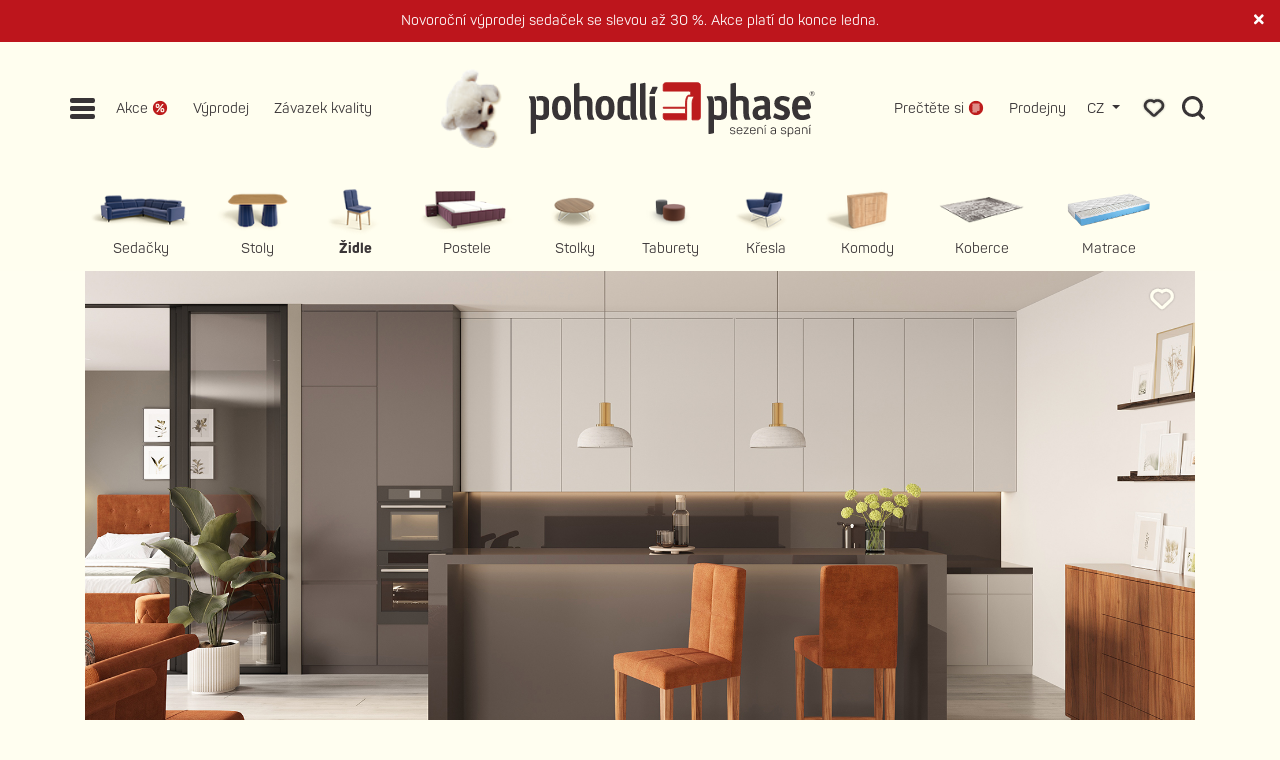

--- FILE ---
content_type: text/html; charset=UTF-8
request_url: https://pohodliphase.cz/zidle/verona-barova
body_size: 19902
content:
<!doctype html>
<html class="no-js" lang="cz" prefix="og: http://ogp.me/ns#">
    <head>
        <meta name="google-site-verification" content="MOCrNUdCUrzSIMYVMKTpeaHa3ZZl95DOoAhww_TTYfw" />
        
        
        
        
        
        

        
        
        
        
        








        
        
                            <meta name="robots" content="index, follow">
            

        
        
                    <link rel="canonical" href="https://pohodliphase.cz/zidle/verona-barova" />

        
        <meta charset="utf-8">
<meta http-equiv="x-ua-compatible" content="ie=edge">
            
                            <title>Jídelní židle Verona barová | Pohodlí Phase</title>
                        



    <meta name="description" content="Moderní jídelní židle Verona barová je vyrobena s kvalitním čalouněním pro maximální pohodlí a komfort ✅ Podívejte se ještě dnes!">
<meta name="author" content="Pohodlí Phase | www.pohodliphase.cz">
<meta name="viewport" content="width=device-width, initial-scale=1">
<meta name="csrf-token" content="LRdoJaGnEDFUHgQ2Io53ehL4dVT9ZsmURoQagVgG">





    <meta name="facebook-domain-verification" content="qe1il0tp3rpza62cq35t2byjilhdhg" />


<meta name="twitter:card" content="summary_large_image">






    <meta property="og:title" content="Jídelní židle Verona barová - Pohodlí Phase">

<meta property="og:description" content="Moderní jídelní židle Verona barová je vyrobena s kvalitním čalouněním pro maximální pohodlí a komfort ✅ Podívejte se ještě dnes!">
<meta property="og:type" content="website">
<meta property="og:url" content="https://pohodliphase.cz/zidle/verona-barova">
<meta property="og:see_also" content="https://pohodliphase.cz/zidle/verona-barova" />
            <meta property="og:image" content="https://pohodliphase.cz/images/social/social-logo-cz-300x300.jpg">
    
    <meta property="og:image" content="https://pohodliphase.cz/images/social/social-logo-cz-800x400.jpg">




<meta property="og:site_name" content="Pohodlí Phase">



<link rel="shortcut icon" type="image/x-icon" href="https://pohodliphase.cz/favicon.ico">
<link rel="icon" type="image/x-icon" href="https://pohodliphase.cz/favicon.ico">
<link rel="preload" as="style" href="https://pohodliphase.cz/build/assets/app-Tq9TaTQs.css" /><link rel="stylesheet" href="https://pohodliphase.cz/build/assets/app-Tq9TaTQs.css" data-navigate-track="reload" />
<script async src="https://pohodliphase.cz/js/vendor/modernizr-custom.js"></script>
<link rel="modulepreload" href="https://pohodliphase.cz/build/assets/all-3PuI78rX.js" /><script type="module" src="https://pohodliphase.cz/build/assets/all-3PuI78rX.js" data-navigate-track="reload"></script><link rel="preload" as="style" href="https://pohodliphase.cz/build/assets/app-IAJtukGg.css" /><link rel="modulepreload" href="https://pohodliphase.cz/build/assets/app-yvJNx23B.js" /><link rel="modulepreload" href="https://pohodliphase.cz/build/assets/sweetalert2-HcTYmIC3.js" /><link rel="stylesheet" href="https://pohodliphase.cz/build/assets/app-IAJtukGg.css" data-navigate-track="reload" /><script type="module" src="https://pohodliphase.cz/build/assets/app-yvJNx23B.js" data-navigate-track="reload"></script>

<!-- Google Tag Manager -->
    <script>(function(w,d,s,l,i){w[l]=w[l]||[];w[l].push({'gtm.start':
                new Date().getTime(),event:'gtm.js'});var f=d.getElementsByTagName(s)[0],
            j=d.createElement(s),dl=l!='dataLayer'?'&l='+l:'';j.async=true;j.src=
            'https://www.googletagmanager.com/gtm.js?id='+i+dl;f.parentNode.insertBefore(j,f);
        })(window,document,'script','dataLayer','GTM-M92G6VJ');</script>
    <!-- End Google Tag Manager -->
    <!-- Livewire Styles --><style >[wire\:loading][wire\:loading], [wire\:loading\.delay][wire\:loading\.delay], [wire\:loading\.inline-block][wire\:loading\.inline-block], [wire\:loading\.inline][wire\:loading\.inline], [wire\:loading\.block][wire\:loading\.block], [wire\:loading\.flex][wire\:loading\.flex], [wire\:loading\.table][wire\:loading\.table], [wire\:loading\.grid][wire\:loading\.grid], [wire\:loading\.inline-flex][wire\:loading\.inline-flex] {display: none;}[wire\:loading\.delay\.none][wire\:loading\.delay\.none], [wire\:loading\.delay\.shortest][wire\:loading\.delay\.shortest], [wire\:loading\.delay\.shorter][wire\:loading\.delay\.shorter], [wire\:loading\.delay\.short][wire\:loading\.delay\.short], [wire\:loading\.delay\.default][wire\:loading\.delay\.default], [wire\:loading\.delay\.long][wire\:loading\.delay\.long], [wire\:loading\.delay\.longer][wire\:loading\.delay\.longer], [wire\:loading\.delay\.longest][wire\:loading\.delay\.longest] {display: none;}[wire\:offline][wire\:offline] {display: none;}[wire\:dirty]:not(textarea):not(input):not(select) {display: none;}:root {--livewire-progress-bar-color: #2299dd;}[x-cloak] {display: none !important;}</style>
</head>

    

    <body class="">
                            <noscript>
                <iframe
                    src="https://www.googletagmanager.com/ns.html?id=GTM-M92G6VJ"
                    height="0" width="0" style="display:none;visibility:hidden">
                </iframe>
            </noscript>
                
        <noscript>
    <div id="no-javascript" class="alert alert-danger" role="alert">Pro plně funkční stránku je třeba povolit JavaScript. Tu najdete <a href="https://www.enable-javascript.com/sk/" target="_blank" class="alert-link">instrukce o tom, jak povolit JavaScript ve vašim prohlížeči</a>.</div>
</noscript>

<!--[if lte IE 9]>
    <div id="outdated-browser" class="alert alert-warning" role="alert">Používáte zastaralý prohlížeč. Pro lepší zážitek z prohlížení webstránek <a href="http://outdatedbrowser.com/sk" target="_blank" class="alert-link">udržujte svůj prohlížeč vždy aktuální</a>.</div>
<![endif]-->
        <a href="https://pohodliphase.cz/akce" target="https://pohodliphase.cz/akce" class="maintenance_a">
                
                <div class="maintenance-banner-wrapper hidden">
                    <div class="maintenance-banner text-center text-white">
                        <p class="p-2 m-0">
                            Novoroční výprodej sedaček se slevou až 30 %. Akce platí do konce ledna.
                        </p>
                        <button title="Zavrieť" id="close_maintenance" onclick="return false;"><i class="fas fa-times"></i></button>
                    </div>
                </div>
                </a>    

        <div class="desktop-secondary-menu d-none d-lg-block" id="desktop-secondary-menu" style="max-height: 0; height: 0; visibility: hidden;">

    <div class="container">
        <div class="row">
            <div class="col-12">
                <div class="desktop-secondary-menu__inner d-flex justify-content-between">

                    <ul class="desktop-secondary-menu__navigation list-inline align-self-center mb-0">


                        <li class="list-inline-item ">
                            <a href="https://pohodliphase.cz/kolekce" class="nav-link">
                                Kolekce
                            </a>
                        </li>


                        <li class="list-inline-item ">
                            <a href="https://pohodliphase.cz/novinky-2026" class="nav-link">
                                Novinky 2026
                            </a>
                        </li>

                        <li class="list-inline-item">
                            <a href="https://designer.pohodliphase.cz"
                               target="_blank"
                               title="Otevře se v novém okně"
                               class="nav-link"
                            >
                                Designér Phase
                            </a>
                        </li>

                        <li class="list-inline-item">
                            <a href="https://www.mojasedackaphase.sk"
                               target="_blank"
                               title="Otevře se v novém okně"
                               class="nav-link"
                            >
                                Konto zákazníka
                            </a>
                        </li>

                        <li class="list-inline-item ">
                            <a href="https://pohodliphase.cz/o-nas"
                               class="nav-link"
                            >
                                O nás
                            </a>
                        </li>

                        
                        
                        
                        
                        
                        
                        
                        


                        <li class="list-inline-item ">
                            <a href="https://pohodliphase.cz/potahy-na-sedacku"
                               class="nav-link"
                            >
                                Potahy
                            </a>
                        </li>

                        <li class="list-inline-item ">
                            <a href="https://pohodliphase.cz/vzornik-potahu"
                               class="nav-link"
                            >
                                Vzorky látek zdarma
                            </a>
                        </li>

                        <li class="list-inline-item">
                            <a href="/konfigurator"
                               target="_blank"
                               title="Otevře se v novém okně"
                               class="nav-link"
                            >
                                3D konfigurátor
                            </a>
                        </li>


                        <li class="list-inline-item ">
                            <a href="https://pohodliphase.cz/jste-architekt-design%C3%A9r"
                               class="nav-link"
                            >
                                Jste architekt, designér?
                            </a>
                        </li>


                        <li class="list-inline-item ">
                            <a href="https://pohodliphase.cz/kontakt"
                               class="nav-link"
                            >
                                Kontakt
                            </a>
                        </li>
                    </ul>

                    <ul class="social-networks list-inline mb-0 d-none d-lg-inline-flex">
                        <li class="list-inline-item">
                            <a href="https://www.facebook.com/SedackyPhaseCZ/" class="facebook-link" target="_blank">
                                <svg class="svg-icon" id="fb-social-icon"
  version="1.1"
  id="Layer_1"
  xmlns="http://www.w3.org/2000/svg"
  xmlns:xlink="http://www.w3.org/1999/xlink"
  x="0px"
  y="0px"
  viewBox="0 0 100 100"
  style="enable-background: new 0 0 100 100"
  xml:space="preserve"
>
  <style type="text/css">
    .st0 {
      fill: none;
      stroke: #393436;
      stroke-width: 5;
      stroke-miterlimit: 10;
    }
    .st1 {
      fill: #393436;
    }
  </style>
  <g>
    <path
      class="st0"
      d="M85.7,6.09L14.7,5.77C10,5.74,6.17,9.54,6.15,14.25L5.82,85.35c-0.02,4.71,3.78,8.54,8.48,8.56l70.99,0.32 c4.71,0.02,8.54-3.78,8.56-8.48l0.32-71.11C94.2,9.94,90.4,6.11,85.7,6.09z"
    />
    <path
      class="st1"
      d="M60.14,50.04l-6.51-0.03l-0.1,23l-9.75-0.04l0.1-23L39,49.95l0.04-7.93l4.87,0.02l0.02-4.76 c0.03-6.47,2.8-10.3,10.62-10.26l6.51,0.03l-0.04,7.93l-4.07-0.02c-3.04-0.01-3.25,1.09-3.26,3.16l-0.03,3.97l7.37,0.03 L60.14,50.04z"
    />
  </g>
</svg>
                            </a>
                        </li>
                        <li class="list-inline-item">
                            <a href="https://www.youtube.com/channel/UCjpV_yxbwpsrcrE8hSuOUrw" class="youtube-link" target="_blank">
                                <svg class="svg-icon" id="yt-social-icon"
  version="1.1"
  id="Layer_1"
  xmlns="http://www.w3.org/2000/svg"
  xmlns:xlink="http://www.w3.org/1999/xlink"
  x="0px"
  y="0px"
  viewBox="0 0 100 100"
  style="enable-background: new 0 0 100 100"
  xml:space="preserve"
>
  <style type="text/css">
    .st0 {
      fill: none;
      stroke: #393436;
      stroke-width: 5;
      stroke-miterlimit: 10;
    }
    .st1 {
      fill: #393436;
    }
  </style>
  <g>
    <path
      class="st0"
      d="M85.5,5.93H14.5c-4.71,0-8.52,3.81-8.52,8.52v71.11c0,4.71,3.81,8.52,8.52,8.52H85.5 c4.71,0,8.52-3.81,8.52-8.52V14.45C94.02,9.74,90.2,5.93,85.5,5.93z"
    />
    <path
      class="st1"
      d="M64.02,35.02H35.98c0,0-7.37,0-7.37,7.35v15.25c0,0,0,7.35,7.37,7.35h28.05c0,0,7.37,0,7.37-7.35V42.37 C71.4,42.37,71.4,35.02,64.02,35.02z M44.3,58.22V41.82l14.01,8.2L44.3,58.22z"
    />
  </g>
</svg>
                            </a>
                        </li>
                        <li class="list-inline-item">
                            <a href="https://www.instagram.com/pohodliphasecz/" class="instagram-link" target="_blank">
                                <svg class="svg-icon" id="ig-social-icon"
  version="1.1"
  id="Layer_1"
  xmlns="http://www.w3.org/2000/svg"
  xmlns:xlink="http://www.w3.org/1999/xlink"
  x="0px"
  y="0px"
  viewBox="0 0 100 100"
  style="enable-background: new 0 0 100 100"
  xml:space="preserve"
>
  <style type="text/css">
    .st0 {
      fill: none;
      stroke: #393436;
      stroke-width: 5;
      stroke-miterlimit: 10;
    }
    .st1 {
      fill: #393436;
    }
  </style>
  <g>
    <path
      class="st0"
      d="M85.5,5.93H14.5c-4.71,0-8.52,3.81-8.52,8.52v71.11c0,4.71,3.81,8.52,8.52,8.52H85.5 c4.71,0,8.52-3.81,8.52-8.52V14.45C94.02,9.74,90.2,5.93,85.5,5.93z"
    />
    <path
      class="st1"
      d="M50.04,38.74c-6.24,0-11.31,5.06-11.31,11.31c0,6.24,5.06,11.31,11.31,11.31c6.24,0,11.31-5.06,11.31-11.31 C61.35,43.8,56.29,38.74,50.04,38.74z M50.04,57.38c-4.05,0-7.34-3.28-7.34-7.34c0-4.05,3.29-7.34,7.34-7.34 c4.05,0,7.34,3.29,7.34,7.34C57.38,54.1,54.1,57.38,50.04,57.38z M61.7,35.6c-1.45,0-2.62,1.17-2.62,2.62 c0,1.45,1.17,2.62,2.62,2.62c1.45,0,2.62-1.17,2.62-2.62C64.32,36.77,63.14,35.6,61.7,35.6z M71.87,40.93 c-0.11-2.34-0.48-3.94-1.02-5.34c-0.56-1.45-1.31-2.67-2.54-3.9c-1.22-1.22-2.45-1.98-3.9-2.54c-1.4-0.54-3-0.92-5.34-1.02 C56.72,28.03,55.97,28,50,28c-5.97,0-6.72,0.03-9.07,0.13c-2.34,0.11-3.94,0.48-5.34,1.02c-1.45,0.56-2.67,1.31-3.9,2.54 c-1.22,1.22-1.98,2.45-2.54,3.9c-0.54,1.4-0.92,3-1.02,5.34C28.03,43.28,28,44.03,28,50s0.03,6.72,0.13,9.07 c0.11,2.34,0.48,3.94,1.02,5.34c0.56,1.45,1.31,2.67,2.54,3.9c1.22,1.22,2.45,1.98,3.9,2.54c1.4,0.54,3,0.92,5.34,1.02 C43.28,71.98,44.03,72,50,72c5.97,0,6.72-0.03,9.07-0.13c2.34-0.11,3.94-0.48,5.34-1.02c1.45-0.56,2.67-1.31,3.9-2.54 c1.22-1.22,1.98-2.45,2.54-3.9c0.54-1.4,0.92-3,1.02-5.34C71.97,56.72,72,55.98,72,50S71.97,43.28,71.87,40.93z M67.91,58.89 c-0.1,2.15-0.46,3.31-0.76,4.08c-0.4,1.03-0.88,1.76-1.65,2.53c-0.77,0.77-1.5,1.25-2.53,1.65c-0.78,0.3-1.94,0.66-4.09,0.76 c-2.32,0.11-3.02,0.13-8.89,0.13c-5.87,0-6.57-0.02-8.89-0.13c-2.15-0.1-3.31-0.46-4.09-0.76c-1.03-0.4-1.76-0.88-2.53-1.65 c-0.77-0.77-1.25-1.5-1.65-2.53c-0.3-0.78-0.66-1.94-0.76-4.08c-0.11-2.32-0.13-3.02-0.13-8.89s0.02-6.57,0.13-8.89 c0.1-2.15,0.46-3.31,0.76-4.08c0.4-1.03,0.88-1.76,1.65-2.53c0.77-0.77,1.5-1.25,2.53-1.65c0.78-0.3,1.94-0.66,4.09-0.76 c2.32-0.11,3.02-0.13,8.89-0.13c5.87,0,6.57,0.02,8.89,0.13c2.15,0.1,3.31,0.46,4.09,0.76c1.03,0.4,1.76,0.88,2.53,1.65 c0.77,0.77,1.25,1.5,1.65,2.53c0.3,0.78,0.66,1.94,0.76,4.08c0.11,2.32,0.13,3.02,0.13,8.89S68.01,56.57,67.91,58.89z"
    />
  </g>
</svg>
                            </a>
                        </li>
                    </ul>

                </div>
            </div>
        </div>
    </div>
</div>

<header class="header-main sticky">

    <div class="header-main__container" id="header-main__container">
    <div class="container">
        <div class="row">

            
            <div class="header-main__left">
                <div class="header-main__left-inner">

                    
                    
                    
                    <a id="desktop-secondary-navigation" class="hamburger-icon__link">
                        <span id="desktop-secondary-navigation-toggle" class="hamburger-icon__wrapper">
                            <span></span>
                            <span></span>
                            <span></span>
                            <span></span>
                        </span>
                    </a>

                    
                    
                    
                    <a id="mobile-head-navigation" class="hamburger-icon__link d-none">
                        <span id="mobile-head-navigation-toggle" class="hamburger-icon__wrapper">
                            <span></span>
                            <span></span>
                            <span></span>
                            <span></span>
                        </span>
                    </a>

                    <ul class="list-inline ml-3 mb-0 d-none d-lg-block">
                        <li class="list-inline-item link-item__sales ">
                            <a href="https://pohodliphase.cz/akce/rozcestnik" class="nav-link">
                                <span>Akce</span>
                                <i></i>
                            </a>
                        </li>
                        <li class="list-inline-item ">
                            <a href="https://pohodliphase.cz/sedacky-vo-vyprodeji-a-skladem" class="nav-link">Výprodej</a>
                        </li>
                        <li class="list-inline-item ">
                            <a href="https://pohodliphase.cz/rizeni-kvality" class="nav-link">Závazek kvality</a>
                        </li>
                    </ul>

                </div>
            </div>

            
            <div class="header-main__middle">
                <div class="header-teddy"> </div>
                <a class="logo img-fluid" href="https://pohodliphase.cz" title="Sedačky Phase - úvodní stránka">
                        <!-- Generator: Adobe Illustrator 26.5.0, SVG Export Plug-In . SVG Version: 6.00 Build 0)  -->
<svg class="svg-icon" id="logo-phase" version="1.1" id="loga_a_texty" xmlns="http://www.w3.org/2000/svg" xmlns:xlink="http://www.w3.org/1999/xlink" x="0px"
	 y="0px" viewBox="0 0 368.5 113.39" style="enable-background:new 0 0 368.5 113.39;" xml:space="preserve">
<style type="text/css">
	.st0{
       fill:#ffffff;
       stroke: #393436;
       stroke-width: 4;
       stroke-miterlimit: 10;
	}
	.st1{fill:#ffffff;}
</style>
<g>
	<g>
		<path class="st0" d="M213.53,29.2h-35.06c-1.48,0-2.68,1.2-2.68,2.68v6.38h27.89c1.15,0,2.08,0.85,2.08,1.89v1.77
			c0,0.42-0.34,0.76-0.76,0.76h-1.23c-0.85,0-1.63,0.51-2.07,1.35c-0.75,1.43-1.55,3.28-1.55,7.04v4.03c0,0.42-0.34,0.76-0.76,0.76
			h-23.6v1.08h23.6c0.42,0,0.76,0.34,0.76,0.76v4.45c0,0.42-0.34,0.76-0.76,0.76h-23.6v4.04c0,1.48,1.2,2.68,2.68,2.68h22.82V51.06
			c0-3.69,0.82-5.37,1.5-6.66c0.2-0.37,0.58-0.6,1-0.6l4.59,0c0.58,0,0.94,0.62,0.66,1.13c-0.7,1.23-1.78,3.2-1.78,6.13l0,14.6h0
			v3.95h6.28c1.48,0,2.68-1.2,2.68-2.68V31.88C216.21,30.4,215.01,29.2,213.53,29.2z"/>
		<g>
			<path class="st1" d="M338.12,38.26c-1.52,0-2.76,1.24-2.76,2.76c0,1.52,1.24,2.76,2.76,2.76c1.52,0,2.76-1.24,2.76-2.76
				C340.88,39.49,339.64,38.26,338.12,38.26z M338.12,43.43c-1.33,0-2.41-1.08-2.41-2.41c0-1.33,1.08-2.41,2.41-2.41
				c1.33,0,2.41,1.08,2.41,2.41C340.54,42.35,339.45,43.43,338.12,43.43z M292.15,61.76V51.58c0-1.9-0.2-3.1-0.7-4.15
				c-1.15-2.55-3.84-3.85-7.79-3.85c-4,0-9.09,1.4-9.09,2.45c0,0.15,0.05,0.4,0.1,0.55l1.05,3c0.1,0.35,0.25,0.5,0.5,0.5
				c0.15,0,0.35-0.05,0.55-0.15c2.2-0.85,4.64-1.45,6.14-1.45c2.5,0,3.3,0.9,3.3,3.75v1.55c-2.75,0.05-4.29,0.15-5.59,0.45
				c-5.04,0.95-7.44,3.59-7.44,8.04c0,4.6,2.89,7.54,7.49,7.54c2.6,0,4.4-0.8,6.4-2.85c0.55,2,1.05,2.95,1.5,2.95
				c0.15,0,0.45-0.05,0.6-0.15l3.9-1.55c0.25-0.1,0.4-0.3,0.4-0.5c0-0.15-0.05-0.35-0.15-0.55
				C292.45,65.41,292.15,63.96,292.15,61.76z M286.21,63.41c-1.2,1.3-2.45,1.95-3.8,1.95c-1.8,0-3.45-1.5-3.45-3.45
				c0-2.89,2.26-3.99,7.25-3.99V63.41z M338.81,41.23c-0.06-0.05-0.14-0.1-0.25-0.16c0.3-0.04,0.52-0.14,0.67-0.29
				c0.14-0.15,0.22-0.34,0.22-0.56c0-0.17-0.04-0.33-0.13-0.47c-0.09-0.14-0.2-0.24-0.35-0.3c-0.15-0.06-0.36-0.08-0.64-0.08h-1.39
				v3.14h0.42v-1.39h0.48c0.11,0,0.18,0,0.23,0.01c0.06,0.02,0.13,0.04,0.19,0.08c0.06,0.04,0.13,0.11,0.21,0.21
				c0.08,0.1,0.18,0.24,0.3,0.43l0.42,0.65h0.52l-0.55-0.85C339.05,41.48,338.93,41.34,338.81,41.23z M338.25,40.75h-0.89v-1.04
				h0.99c0.23,0,0.4,0.05,0.51,0.14c0.11,0.1,0.16,0.22,0.16,0.37c0,0.1-0.03,0.2-0.08,0.28c-0.06,0.09-0.14,0.15-0.24,0.19
				C338.58,40.73,338.44,40.75,338.25,40.75z M306.15,53.72c-2.73-1.04-3.28-1.54-3.28-2.88c0-1.64,1.14-2.53,3.18-2.53
				c1.39,0,3.53,0.62,5.42,1.46c0.15,0.05,0.3,0.1,0.4,0.1c0.19,0,0.34-0.15,0.49-0.45l1.24-2.83c0.1-0.2,0.15-0.4,0.15-0.55
				c0-0.94-4.87-2.46-8-2.46c-5.16,0-8.84,3.33-8.84,8.1c0,1.93,0.7,3.63,1.99,4.87c0.89,0.84,1.99,1.44,5.16,2.68
				c3.23,1.19,3.82,1.74,3.82,3.13c0,1.54-1.14,2.58-2.88,2.58c-1.89,0-4.42-0.88-7.05-2.32c-0.2-0.1-0.35-0.15-0.45-0.15
				c-0.2,0-0.4,0.15-0.49,0.49L295.87,66c-0.1,0.3-0.15,0.4-0.15,0.59c0,0.35,0.2,0.5,1.09,0.94c2.59,1.34,5.96,2.27,8.74,2.27
				c2.63,0,4.62-0.74,6.11-2.28c1.44-1.49,2.28-3.62,2.28-5.76c0-1.99-0.74-3.78-2.03-5.07C310.86,55.7,309.82,55.16,306.15,53.72z
				 M263.13,52.72l0,9.64c0,3.69,0.82,5.37,1.5,6.66c0.2,0.37,0.58,0.6,1,0.6l4.59,0c0.58,0,0.94-0.62,0.66-1.13
				c-0.7-1.23-1.78-3.2-1.78-6.13l0-9.37c0-5.06-0.42-9.4-8.52-9.4c-1.92,0-4.45,0.31-5.59,0.71V29.94c0-0.48-0.43-0.83-0.9-0.74
				l-4.45,0.88c-0.35,0.07-0.61,0.38-0.61,0.74l0,31.54c0,3.69,0.82,5.37,1.5,6.66c0.2,0.37,0.58,0.6,1,0.6l4.59,0
				c0.58,0,0.94-0.62,0.66-1.13c-0.7-1.23-1.78-3.2-1.78-6.13l0-12.87c1.45-0.53,3.83-1,5.23-1
				C262.96,48.49,263.13,50.27,263.13,52.72z M245.23,60.4l0.01-8.78c0-1.91-0.2-3.11-0.71-4.17c-1.16-2.56-3.86-3.87-7.83-3.87
				c-1.58,0-3.34,0.22-4.89,0.55c-0.46,0.1-0.73,0.59-0.55,1.03c0.35,0.85,0.67,1.88,0.85,3.28c0.05,0.37,0.41,0.62,0.77,0.53
				c1.17-0.29,2.25-0.47,3.06-0.47c2.51,0,3.31,0.9,3.31,3.77l0,8.4c0,2.45-0.16,4.23-2.9,4.23c-1.4,0-3.78-0.48-5.23-1l0-12.87
				c0-3.69-0.82-5.37-1.5-6.66c-0.2-0.37-0.58-0.6-1-0.6l-4.59,0c-0.58,0-0.94,0.62-0.66,1.13c0.7,1.23,1.78,3.2,1.78,6.13l0,33.41
				c0,0.48,0.43,0.83,0.9,0.74l4.45-0.88c0.35-0.07,0.61-0.38,0.61-0.74l0-14.48c1.13,0.4,3.67,0.71,5.59,0.71
				C244.81,69.8,245.23,65.46,245.23,60.4z"/>
			<path class="st1" d="M336.9,55.18c-0.53-10.73-6.76-11.59-10.3-11.59c-3.7,0-10.34,0.94-10.34,13.11c0,0.6,0.03,1.15,0.06,1.69
				h0.01c0.26,3.86,1.55,7.09,3.67,8.99c1.74,1.64,4.22,2.43,7.4,2.43c2.44,0,4.49-0.45,6.67-1.39c1.64-0.7,2.04-1,2.04-1.54
				c0-0.2,0-0.25-0.15-0.55l-1.24-2.98c-0.15-0.3-0.3-0.45-0.55-0.45c-0.15,0-0.4,0.05-0.65,0.2c-1.89,0.99-3.64,1.54-5.48,1.54
				c-3.67,0-5.3-1.89-5.61-6.26c0,0,10.06,0,11.9,0C336.9,58.38,336.92,55.66,336.9,55.18z M322.52,53.77
				c0.5-5.25,3.1-5.26,4.08-5.26s3.59,0.01,4.08,5.26H322.52z"/>
		</g>
		<g>
			<path class="st1" d="M51.3,60.4l0.01-8.78c0-1.91-0.2-3.11-0.71-4.17c-1.16-2.56-3.86-3.87-7.83-3.87
				c-1.58,0-3.34,0.22-4.89,0.55c-0.46,0.1-0.73,0.59-0.55,1.03c0.35,0.85,0.67,1.88,0.85,3.28c0.05,0.37,0.41,0.62,0.77,0.53
				c1.17-0.29,2.25-0.47,3.06-0.47c2.51,0,3.31,0.9,3.31,3.77l0,8.4c0,2.45-0.16,4.23-2.9,4.23c-1.4,0-3.78-0.48-5.23-1l0-12.87
				c0-3.69-0.82-5.37-1.5-6.66c-0.2-0.37-0.58-0.6-1-0.6l-4.59,0c-0.58,0-0.94,0.62-0.66,1.13c0.7,1.23,1.78,3.2,1.78,6.13l0,33.41
				c0,0.48,0.43,0.83,0.9,0.74l4.45-0.88c0.35-0.07,0.61-0.38,0.61-0.74l0-14.48c1.13,0.4,3.67,0.71,5.59,0.71
				C50.88,69.8,51.3,65.46,51.3,60.4z"/>
			<path class="st1" d="M125.95,52.98l-0.01,8.78c0,1.91,0.2,3.11,0.71,4.17c1.16,2.56,3.86,3.87,7.83,3.87
				c1.58,0,3.34-0.22,4.89-0.55c0.46-0.1,0.73-0.59,0.55-1.03c-0.35-0.85-0.67-1.88-0.85-3.28c-0.05-0.37-0.41-0.62-0.77-0.53
				c-1.17,0.29-2.25,0.47-3.06,0.47c-2.51,0-3.31-0.9-3.31-3.77l0-8.4c0-2.45,0.16-4.23,2.9-4.23c1.4,0,3.78,0.48,5.23,1l0,12.87
				c0,3.69,0.82,5.37,1.5,6.66c0.2,0.37,0.58,0.6,1,0.6l4.59,0c0.58,0,0.94-0.62,0.66-1.13c-0.7-1.23-1.78-3.2-1.78-6.13l0-32.41
				c0-0.48-0.43-0.83-0.9-0.74l-4.45,0.88c-0.35,0.07-0.61,0.38-0.61,0.74l0,13.48c-1.13-0.4-3.67-0.71-5.59-0.71
				C126.37,43.58,125.95,47.92,125.95,52.98z"/>
			<path class="st1" d="M150.46,62.35c0,3.69,0.82,5.37,1.5,6.66c0.2,0.37,0.58,0.6,1,0.6l4.59,0c0.58,0,0.94-0.62,0.66-1.13
				c-0.7-1.23-1.78-3.2-1.78-6.13l0-32.41c0-0.48-0.43-0.83-0.9-0.74l-4.45,0.88c-0.35,0.07-0.61,0.38-0.61,0.74L150.46,62.35z"/>
			<path class="st1" d="M160.86,62.35c0,3.69,0.82,5.37,1.5,6.66c0.2,0.37,0.58,0.6,1,0.6l4.59,0c0.58,0,0.95-0.62,0.66-1.12
				c-0.7-1.23-1.78-3.2-1.78-6.14l0-17.82c0-0.42-0.34-0.76-0.76-0.76h-4.45c-0.42,0-0.76,0.34-0.76,0.76L160.86,62.35z"/>
			<path class="st1" d="M92.69,52.72l0,9.64c0,3.69,0.82,5.37,1.5,6.66c0.2,0.37,0.58,0.6,1,0.6l4.59,0c0.58,0,0.94-0.62,0.66-1.13
				c-0.7-1.23-1.78-3.2-1.78-6.13l0-9.37c0-5.06-0.42-9.4-8.52-9.4c-1.92,0-4.45,0.31-5.59,0.71V29.94c0-0.48-0.43-0.83-0.9-0.74
				l-4.45,0.88c-0.35,0.07-0.61,0.38-0.61,0.74l0,31.54c0,3.69,0.82,5.37,1.5,6.66c0.2,0.37,0.58,0.6,1,0.6l4.59,0
				c0.58,0,0.94-0.62,0.66-1.13c-0.7-1.23-1.78-3.2-1.78-6.13l0-12.87c1.45-0.53,3.83-1,5.23-1C92.53,48.49,92.69,50.27,92.69,52.72
				z"/>
			<path class="st1" d="M122.64,56.7L122.64,56.7L122.64,56.7c0-12.17-6.64-13.11-10.34-13.11c-3.7,0-10.34,0.94-10.34,13.11l0,0
				l0,0l0,0l0,0c0,12.17,6.64,13.11,10.34,13.11C116,69.8,122.64,68.87,122.64,56.7L122.64,56.7L122.64,56.7z M112.3,64.88
				c-1.52,0-4.21,0-4.21-8.19s2.69-8.19,4.21-8.19c1.52,0,4.21,0,4.21,8.19S113.83,64.88,112.3,64.88z"/>
			<path class="st1" d="M75.28,56.7L75.28,56.7L75.28,56.7c0-12.17-6.64-13.11-10.34-13.11c-3.7,0-10.34,0.94-10.34,13.11l0,0l0,0
				l0,0l0,0c0,12.17,6.64,13.11,10.34,13.11C68.65,69.8,75.28,68.87,75.28,56.7L75.28,56.7L75.28,56.7z M64.95,64.88
				c-1.52,0-4.21,0-4.21-8.19s2.69-8.19,4.21-8.19c1.52,0,4.21,0,4.21,8.19S66.47,64.88,64.95,64.88z"/>
			<path class="st1" d="M163.87,34.01l-2.96,6.69c-0.15,0.34,0.1,0.72,0.47,0.72h4.69c0.3,0,0.57-0.18,0.69-0.45l2.81-6.35
				c0.22-0.5-0.14-1.06-0.69-1.06h-4.31C164.26,33.56,163.99,33.74,163.87,34.01z"/>
		</g>
	</g>
	<g>
		<path class="st1" d="M251.36,77.72c1.61,0,2.45,0.6,2.86,1.53c0.1,0.18,0.04,0.29-0.13,0.36l-0.35,0.15
			c-0.2,0.08-0.25,0.04-0.35-0.13c-0.29-0.64-0.8-1.06-2.02-1.06c-1.23,0-1.83,0.42-1.83,1.22c0,1.11,0.88,1.2,2.12,1.32
			c1.53,0.14,2.73,0.46,2.73,2.07c0,1.3-0.94,2.14-2.87,2.14c-1.54,0-2.56-0.53-3.03-1.74c-0.07-0.17-0.03-0.28,0.15-0.34l0.36-0.13
			c0.17-0.06,0.25-0.03,0.34,0.15c0.34,0.88,1.05,1.22,2.14,1.22c1.34,0,1.98-0.46,1.98-1.27c0-0.99-0.81-1.16-2.03-1.29
			c-1.41-0.14-2.83-0.34-2.83-2.12C248.6,78.53,249.52,77.72,251.36,77.72z"/>
		<path class="st1" d="M259,77.72c2.1,0,3.11,1.22,3.11,2.9v0.77c0,0.24-0.11,0.39-0.42,0.39h-4.85v0.81c0,1.19,0.71,1.92,2.1,1.92
			c1.15,0,1.81-0.46,2.2-1.16c0.13-0.17,0.22-0.2,0.41-0.1l0.29,0.15c0.18,0.1,0.21,0.22,0.1,0.41c-0.49,0.88-1.39,1.51-3,1.51
			c-2.1,0-3.04-1.15-3.04-2.83v-1.82C255.91,78.82,256.97,77.72,259,77.72z M259,78.53c-1.43,0-2.16,0.78-2.16,2.03v0.49h4.33v-0.49
			C261.17,79.32,260.44,78.53,259,78.53z"/>
		<path class="st1" d="M268.94,84.53v0.35c0,0.2-0.07,0.25-0.25,0.25h-5.01c-0.2,0-0.25-0.06-0.25-0.25v-0.35
			c0-0.14,0-0.17,0.08-0.28l4.16-5.46h-3.95c-0.18,0-0.24-0.07-0.24-0.25v-0.35c0-0.2,0.06-0.25,0.24-0.25h4.9
			c0.2,0,0.25,0.06,0.25,0.25v0.35c0,0.13-0.01,0.18-0.1,0.29l-4.16,5.45h4.08C268.87,84.27,268.94,84.33,268.94,84.53z"/>
		<path class="st1" d="M273.42,77.72c2.1,0,3.11,1.22,3.11,2.9v0.77c0,0.24-0.11,0.39-0.42,0.39h-4.85v0.81
			c0,1.19,0.71,1.92,2.1,1.92c1.15,0,1.81-0.46,2.2-1.16c0.13-0.17,0.22-0.2,0.41-0.1l0.29,0.15c0.18,0.1,0.21,0.22,0.1,0.41
			c-0.49,0.88-1.39,1.51-3,1.51c-2.1,0-3.04-1.15-3.04-2.83v-1.82C270.33,78.82,271.39,77.72,273.42,77.72z M273.42,78.53
			c-1.43,0-2.16,0.78-2.16,2.03v0.49h4.33v-0.49C275.59,79.32,274.86,78.53,273.42,78.53z"/>
		<path class="st1" d="M281.47,77.72c1.93,0,2.79,1.02,2.79,2.75v4.41c0,0.2-0.07,0.25-0.25,0.25h-0.43c-0.2,0-0.25-0.06-0.25-0.25
			v-4.38c0-1.26-0.62-1.91-1.96-1.91c-0.8,0-1.43,0.15-1.86,0.31c-0.18,0.08-0.21,0.2-0.21,0.35v5.63c0,0.2-0.07,0.25-0.25,0.25
			h-0.45c-0.18,0-0.25-0.06-0.25-0.25v-5.91c0-0.43,0.11-0.59,0.53-0.77C279.41,77.97,280.21,77.72,281.47,77.72z"/>
		<path class="st1" d="M287.91,75.11l0.21,0.25c0.13,0.15,0.13,0.22-0.06,0.29l-2.02,1.26c-0.15,0.07-0.27,0.08-0.34-0.01
			l-0.11-0.15c-0.13-0.15-0.1-0.21,0.03-0.29l1.82-1.37C287.62,74.99,287.78,74.94,287.91,75.11z M287.34,78.18v6.7
			c0,0.2-0.06,0.25-0.25,0.25h-0.43c-0.2,0-0.25-0.06-0.25-0.25v-6.7c0-0.2,0.06-0.25,0.25-0.25h0.43
			C287.28,77.93,287.34,77.98,287.34,78.18z"/>
		<path class="st1" d="M295.84,77.72c2.23,0,2.8,1.26,2.8,2.77v3.67c0,0.49-0.11,0.63-0.5,0.8c-0.52,0.22-1.26,0.36-2.33,0.36
			c-2.44,0-3.03-0.77-3.03-2.17c0-1.61,0.88-2.17,3.08-2.17c0.83,0,1.58,0.11,1.83,0.14v-0.64c0-1.09-0.36-1.92-1.89-1.92
			c-0.98,0-1.6,0.38-1.96,1.02c-0.11,0.15-0.17,0.2-0.35,0.11l-0.34-0.14c-0.18-0.07-0.24-0.17-0.14-0.36
			C293.51,78.26,294.42,77.72,295.84,77.72z M295.77,81.77c-1.51,0-2.02,0.42-2.02,1.37c0,0.88,0.35,1.4,1.99,1.4
			c0.78,0,1.3-0.08,1.7-0.22c0.21-0.08,0.27-0.14,0.27-0.41v-2.02C297.42,81.86,296.58,81.77,295.77,81.77z"/>
		<path class="st1" d="M306.84,77.72c1.61,0,2.45,0.6,2.86,1.53c0.1,0.18,0.04,0.29-0.13,0.36l-0.35,0.15
			c-0.2,0.08-0.25,0.04-0.35-0.13c-0.29-0.64-0.8-1.06-2.02-1.06c-1.23,0-1.83,0.42-1.83,1.22c0,1.11,0.88,1.2,2.12,1.32
			c1.53,0.14,2.73,0.46,2.73,2.07c0,1.3-0.94,2.14-2.87,2.14c-1.54,0-2.56-0.53-3.03-1.74c-0.07-0.17-0.03-0.28,0.15-0.34l0.36-0.13
			c0.17-0.06,0.25-0.03,0.34,0.15c0.34,0.88,1.05,1.22,2.14,1.22c1.34,0,1.98-0.46,1.98-1.27c0-0.99-0.81-1.16-2.03-1.29
			c-1.41-0.14-2.83-0.34-2.83-2.12C304.08,78.53,305,77.72,306.84,77.72z"/>
		<path class="st1" d="M314.64,77.72c2,0,2.91,1.01,2.91,2.8v2.02c0,1.78-0.9,2.79-2.87,2.79c-0.97,0-1.75-0.34-2.1-0.48v3.11
			c0,0.2-0.07,0.25-0.25,0.25h-0.45c-0.18,0-0.25-0.06-0.25-0.25v-9.05c0-0.46,0.11-0.6,0.56-0.78
			C312.72,77.91,313.5,77.72,314.64,77.72z M314.52,78.59c-0.73,0-1.29,0.13-1.68,0.27c-0.24,0.1-0.27,0.15-0.27,0.38v4.75
			c0.32,0.15,1.11,0.49,2.03,0.49c1.39,0,2-0.69,2-1.96v-1.96C316.61,79.26,315.93,78.59,314.52,78.59z"/>
		<path class="st1" d="M322.17,77.72c2.23,0,2.8,1.26,2.8,2.77v3.67c0,0.49-0.11,0.63-0.5,0.8c-0.52,0.22-1.26,0.36-2.33,0.36
			c-2.44,0-3.03-0.77-3.03-2.17c0-1.61,0.88-2.17,3.08-2.17c0.83,0,1.58,0.11,1.83,0.14v-0.64c0-1.09-0.36-1.92-1.89-1.92
			c-0.98,0-1.6,0.38-1.96,1.02c-0.11,0.15-0.17,0.2-0.35,0.11l-0.34-0.14c-0.18-0.07-0.24-0.17-0.14-0.36
			C319.84,78.26,320.75,77.72,322.17,77.72z M322.1,81.77c-1.51,0-2.02,0.42-2.02,1.37c0,0.88,0.35,1.4,1.99,1.4
			c0.78,0,1.3-0.08,1.69-0.22c0.21-0.08,0.27-0.14,0.27-0.41v-2.02C323.75,81.86,322.91,81.77,322.1,81.77z"/>
		<path class="st1" d="M330.15,77.72c1.93,0,2.79,1.02,2.79,2.75v4.41c0,0.2-0.07,0.25-0.25,0.25h-0.43c-0.2,0-0.25-0.06-0.25-0.25
			v-4.38c0-1.26-0.62-1.91-1.96-1.91c-0.8,0-1.43,0.15-1.86,0.31c-0.18,0.08-0.21,0.2-0.21,0.35v5.63c0,0.2-0.07,0.25-0.25,0.25
			h-0.45c-0.18,0-0.25-0.06-0.25-0.25v-5.91c0-0.43,0.11-0.59,0.53-0.77C328.09,77.97,328.89,77.72,330.15,77.72z"/>
		<path class="st1" d="M336.59,75.11l0.21,0.25c0.13,0.15,0.13,0.22-0.06,0.29l-2.02,1.26c-0.15,0.07-0.27,0.08-0.34-0.01
			l-0.11-0.15c-0.13-0.15-0.1-0.21,0.03-0.29l1.82-1.37C336.29,74.99,336.46,74.94,336.59,75.11z M336.01,78.18v6.7
			c0,0.2-0.06,0.25-0.25,0.25h-0.43c-0.2,0-0.25-0.06-0.25-0.25v-6.7c0-0.2,0.06-0.25,0.25-0.25h0.43
			C335.96,77.93,336.01,77.98,336.01,78.18z"/>
	</g>
</g>
</svg>

                    </a>
            </div>

            
            <div class="header-main__right">
                <div class="header-main__right-inner">

                    <ul class="list-inline mb-0 mr-3 d-none d-lg-block">
                        <li class="list-inline-item ">
                            <a href="                                    https://pohodliphase.cz/novinky/kategorie/top-10-nejctenejsich-clanku
                                                                " class="nav-link link-item__blog"
                            >
                                <span>Prečtěte si</span>
                                                                    <i></i>
                                                            </a>
                        </li>
                        <li class="list-inline-item ">
                            <a href="https://pohodliphase.cz/prodejny" class="nav-link">
                                Prodejny
                            </a>
                        </li>

                    </ul>

                    <ul class="language-switcher language-switcher-desktop mr-3 d-none d-lg-flex">

                    
                    
                    
                    
                    
                    
                    
                    
                    
                    
                    
                    
                    
                    



                    
                    <div class="dropdown" id="language-switcher">
                        <a class="dropdown-toggle" href="#"  id="dropdownMenuLink" data-toggle="dropdown" aria-haspopup="true" aria-expanded="false">
                            CZ
                        </a>

                        <div class="dropdown-menu" aria-labelledby="dropdownMenuLink">
                            
                                
                                                                    <a class="dropdown-item" href="https://pohodliephase.sk">
                                        SK
                                    </a>
                                
                            
                                                                                            </div>
                    </div>
                    </ul>
                    
                    
                    
                    
                    

                    
                    

                    <ul wire:snapshot="{&quot;data&quot;:{&quot;count&quot;:0},&quot;memo&quot;:{&quot;id&quot;:&quot;0Ub1kzuZ4khtGqGKFYiw&quot;,&quot;name&quot;:&quot;favorite-menu-item-indicator&quot;,&quot;path&quot;:&quot;zidle\/verona-barova&quot;,&quot;method&quot;:&quot;GET&quot;,&quot;children&quot;:[],&quot;scripts&quot;:[],&quot;assets&quot;:[],&quot;errors&quot;:[],&quot;locale&quot;:&quot;cz&quot;},&quot;checksum&quot;:&quot;ec8f78dc836db48749a9d3596bba1fe63d8130bd162626fa6da5d78adfa0507e&quot;}" wire:effects="{&quot;listeners&quot;:[&quot;favorite-items-count-change&quot;]}" wire:id="0Ub1kzuZ4khtGqGKFYiw" class="favorite-wrapper list-inline mb-0">
    <li class="list-inline-item">
        <a class="favorite-button" href="https://pohodliphase.cz/oblibene">
            <!--[if BLOCK]><![endif]-->                <svg class="svg-icon" id="favorite-icon" id="Layer_1" xmlns="http://www.w3.org/2000/svg" xmlns:xlink="http://www.w3.org/1999/xlink" viewBox="0 0 30 28">

    <style>
        .cls-1 {
        filter: url(#drop-shadow-1);
        }
    </style>

    <defs>
        <filter id="drop-shadow-1" filterUnits="userSpaceOnUse">
            <feOffset dx="0" dy="0"/>
            <feGaussianBlur result="blur" stdDeviation="1"/>
            <feFlood flood-color="#000" flood-opacity=".3"/>
            <feComposite in2="blur" operator="in"/>
            <feComposite in="SourceGraphic"/>
        </filter>
    </defs>
    <path
        class="cls-1"
        d="M19.05,6.79c1.22,0,2.44.44,3.37,1.31s.03.03.04.04c1.84,1.73,1.82,4.51-.04,6.22l-7.4,6.87-7.4-6.87c-1.86-1.73-1.86-4.53,0-6.26.93-.86,2.15-1.3,3.37-1.3s2.44.43,3.37,1.3l.66.61.66-.61s.03-.02.04-.04c.92-.85,2.13-1.27,3.33-1.27M19.05,3.75c-1.44,0-2.83.37-4.03,1.08-1.23-.7-2.61-1.07-4.03-1.07-2.04,0-3.97.75-5.43,2.11-1.53,1.42-2.37,3.32-2.37,5.35s.84,3.94,2.36,5.35l7.4,6.87c.58.54,1.32.81,2.06.81s1.48-.27,2.06-.81l7.4-6.87c1.52-1.39,2.36-3.28,2.38-5.3.01-1.98-.77-3.83-2.21-5.24-.05-.05-.1-.1-.14-.14-1.46-1.37-3.39-2.13-5.45-2.13h0Z"/>
</svg>
            <!--[if ENDBLOCK]><![endif]-->

        </a>

    </li>
</ul>

                    <ul class="search-wrapper search-container list-inline mb-0">
                        <li class="list-inline-item ">
                                <form action="https://pohodliphase.cz/vyhledavani" method="POST">
                                    <input type="hidden" name="_token" value="LRdoJaGnEDFUHgQ2Io53ehL4dVT9ZsmURoQagVgG" autocomplete="off">                                    <input class="search expand-right" id="search-right" name="keyword" type="search" placeholder="Zadajte vyhľadávaný výraz">
                                    <label class="search-button" for="search-right">
                                        <svg class="svg-icon" id="search-icon" xmlns="http://www.w3.org/2000/svg" viewBox="0 0 24 24" width="24" height="24">
  <path d="m22.621 21.063-3.329-3.329A9.25 9.25 0 0 0 21.273 12c0-2.492-.969-4.831-2.732-6.593s-4.102-2.732-6.593-2.732-4.831.969-6.593 2.732c-3.635 3.635-3.635 9.552 0 13.187a9.26 9.26 0 0 0 6.593 2.732 9.27 9.27 0 0 0 5.092-1.514l3.417 3.417a1.53 1.53 0 1 0 2.164-2.164m-10.669-2.496a6.55 6.55 0 0 1-4.643-1.924 6.57 6.57 0 0 1 0-9.29 6.55 6.55 0 0 1 4.643-1.924 6.55 6.55 0 0 1 4.643 1.924 6.57 6.57 0 0 1 0 9.29 6.55 6.55 0 0 1-4.643 1.924"/>
</svg>
                                    </label>

                                </form>
                        </li>
                    </ul>

                </div>
            </div>

        </div>
    </div>
</div>    <div id="desktop-primary-menu"
    class="desktop-primary-menu"
>
    <div class="container">
        <div class="row">
            <div class="col-12">
                <ul class="primary-menu__list list-inline">

                    <li id="sedacky" class="primary-menu__item ">
                        <a class="primary-menu__link" href="https://pohodliphase.cz/sedacky">
                            <div class="primary-menu__link-inner">
                                <img class="primary-menu__image"
                                     srcset="https://pohodliphase.cz/images/includes/header/menu/menu-sedacky@3x.png 3x, https://pohodliphase.cz/images/includes/header/menu/menu-sedacky@2x.png 2x, https://pohodliphase.cz/images/includes/header/menu/menu-sedacky@1x.png 1x"
                                     src="https://pohodliphase.cz/images/includes/header/menu/menu-sedacky@1x.png" alt="Sedačky">
                                <div class="primary-menu__title">Sedačky</div>
                            </div>
                        </a>
                    </li>

                    <li id="stoly" class="primary-menu__item ">
                        <a class="primary-menu__link" href="https://pohodliphase.cz/jidelni-stoly">
                            <div class="primary-menu__link-inner">
                                <img class="primary-menu__image"
                                     srcset="https://pohodliphase.cz/images/includes/header/menu/menu-stoly@3x.png 3x, https://pohodliphase.cz/images/includes/header/menu/menu-stoly@2x.png 2x, https://pohodliphase.cz/images/includes/header/menu/menu-stoly@1x.png 1x"
                                     src="https://pohodliphase.cz/images/includes/header/menu/menu-stoly@1x.png" alt="Stoly">
                                <div class="primary-menu__title">Stoly</div>
                            </div>
                        </a>
                    </li>

                    <li id="stolicky" class="primary-menu__item active">
                        <a class="primary-menu__link" href="https://pohodliphase.cz/zidle">
                            <div class="primary-menu__link-inner">
                                <img class="primary-menu__image"
                                     srcset="https://pohodliphase.cz/images/includes/header/menu/menu-stolicky@3x.png 3x, https://pohodliphase.cz/images/includes/header/menu/menu-stolicky@2x.png 2x, https://pohodliphase.cz/images/includes/header/menu/menu-stolicky@1x.png 1x"
                                     src="https://pohodliphase.cz/images/includes/header/menu/menu-stolicky@1x.png" alt="Židle">
                                <div class="primary-menu__title">Židle</div>
                            </div>
                        </a>
                    </li>

                    <li id="postele" class="primary-menu__item ">
                        <a class="primary-menu__link" href="https://pohodliphase.cz/postele">
                            <div class="primary-menu__link-inner">
                                <img class="primary-menu__image"
                                     srcset="https://pohodliphase.cz/images/includes/header/menu/menu-postele@3x.png 3x, https://pohodliphase.cz/images/includes/header/menu/menu-postele@2x.png 2x, https://pohodliphase.cz/images/includes/header/menu/menu-postele@1x.png 1x"
                                     src="https://pohodliphase.cz/images/includes/header/menu/menu-postele@1x.png" alt="Postele">
                                <div class="primary-menu__title">Postele</div>
                            </div>
                        </a>
                    </li>

                    <li id="stoliky" class="primary-menu__item ">
                        <a class="primary-menu__link" href="https://pohodliphase.cz/stolky">
                            <div class="primary-menu__link-inner">
                                <img class="primary-menu__image"
                                     srcset="https://pohodliphase.cz/images/includes/header/menu/menu-stoliky@3x.png 3x, https://pohodliphase.cz/images/includes/header/menu/menu-stoliky@2x.png 2x, https://pohodliphase.cz/images/includes/header/menu/menu-stoliky@1x.png 1x"
                                     src="https://pohodliphase.cz/images/includes/header/menu/menu-stoliky@1x.png" alt="Stolky">
                                <div class="primary-menu__title">Stolky</div>
                            </div>
                        </a>
                    </li>

                    <li id="pufy" class="primary-menu__item ">
                            <a class="primary-menu__link" href="https://pohodliphase.cz/taburety">
                            <div class="primary-menu__link-inner">
                                <img class="primary-menu__image"
                                     srcset="https://pohodliphase.cz/images/includes/header/menu/menu-pufky@3x.png 3x, https://pohodliphase.cz/images/includes/header/menu/menu-pufky@2x.png 2x, https://pohodliphase.cz/images/includes/header/menu/menu-pufky@1x.png 1x"
                                     src="https://pohodliphase.cz/images/includes/header/menu/menu-pufky@1x.png" alt="Taburety">
                                <div class="primary-menu__title">Taburety</div>
                            </div>
                        </a>
                    </li>

                    <li id="kresla" class="primary-menu__item ">
                        <a class="primary-menu__link" href="https://pohodliphase.cz/kresla">
                            <div class="primary-menu__link-inner">
                                <img class="primary-menu__image"
                                     srcset="https://pohodliphase.cz/images/includes/header/menu/menu-kresla@3x.png 3x, https://pohodliphase.cz/images/includes/header/menu/menu-kresla@2x.png 2x, https://pohodliphase.cz/images/includes/header/menu/menu-kresla@1x.png 1x"
                                     src="https://pohodliphase.cz/images/includes/header/menu/menu-kresla@1x.png" alt="Křesla">
                                <div class="primary-menu__title">Křesla</div>
                            </div>
                        </a>
                    </li>



                    <li id="komody" class="primary-menu__item ">
                        <a class="primary-menu__link" href="https://pohodliphase.cz/komody">
                            <div class="primary-menu__link-inner">
                                <img class="primary-menu__image"
                                     srcset="https://pohodliphase.cz/images/includes/header/menu/menu-komody@3x.png 3x, https://pohodliphase.cz/images/includes/header/menu/menu-komody@2x.png 2x, https://pohodliphase.cz/images/includes/header/menu/menu-komody@1x.png 1x"
                                     src="https://pohodliphase.cz/images/includes/header/menu/menu-komody@1x.png" alt="Komody">
                                <div class="primary-menu__title">Komody</div>
                            </div>
                        </a>
                    </li>



                    <li id="koberce" class="primary-menu__item ">
                        <a class="primary-menu__link" href="https://pohodliphase.cz/koberce">
                            <div class="primary-menu__link-inner">
                                <img class="primary-menu__image"
                                     srcset="https://pohodliphase.cz/images/includes/header/menu/menu-koberce@3x.png 3x, https://pohodliphase.cz/images/includes/header/menu/menu-koberce@2x.png 2x, https://pohodliphase.cz/images/includes/header/menu/menu-koberce@1x.png 1x"
                                     src="https://pohodliphase.cz/images/includes/header/menu/menu-koberce@1x.png" alt="Koberce">
                                <div class="primary-menu__title">Koberce</div>
                            </div>
                        </a>
                    </li>

                    <li id="matrace" class="primary-menu__item ">
                        <a class="primary-menu__link" href="https://pohodliphase.cz/matrace">
                            <div class="primary-menu__link-inner">
                                <img class="primary-menu__image"
                                     srcset="https://pohodliphase.cz/images/includes/header/menu/menu-matrace@3x.png 3x, https://pohodliphase.cz/images/includes/header/menu/menu-matrace@2x.png 2x, https://pohodliphase.cz/images/includes/header/menu/menu-matrace@1x.png 1x"
                                     src="https://pohodliphase.cz/images/includes/header/menu/menu-matrace@1x.png" alt="Matrace">
                                <div class="primary-menu__title">Matrace</div>
                            </div>
                        </a>
                    </li>

                </ul>
            </div>
        </div>
    </div>
</div></header>

<div class="mobile-primary-menu" id="mobile-primary-menu">
    <div class="mobile-primary-menu__inner">

            <form id="search-container" class="w-100" action="https://pohodliphase.cz/vyhledavani" method="POST">
                <input type="hidden" name="_token" value="LRdoJaGnEDFUHgQ2Io53ehL4dVT9ZsmURoQagVgG" autocomplete="off">                <div class="collapse-custom">
                    <svg class="svg-icon" id="search-icon" xmlns="http://www.w3.org/2000/svg" viewBox="0 0 24 24" width="24" height="24">
  <path d="m22.621 21.063-3.329-3.329A9.25 9.25 0 0 0 21.273 12c0-2.492-.969-4.831-2.732-6.593s-4.102-2.732-6.593-2.732-4.831.969-6.593 2.732c-3.635 3.635-3.635 9.552 0 13.187a9.26 9.26 0 0 0 6.593 2.732 9.27 9.27 0 0 0 5.092-1.514l3.417 3.417a1.53 1.53 0 1 0 2.164-2.164m-10.669-2.496a6.55 6.55 0 0 1-4.643-1.924 6.57 6.57 0 0 1 0-9.29 6.55 6.55 0 0 1 4.643-1.924 6.55 6.55 0 0 1 4.643 1.924 6.57 6.57 0 0 1 0 9.29 6.55 6.55 0 0 1-4.643 1.924"/>
</svg>
                    <input id="autosubmit" name="keyword" class="w-100" type="text" placeholder="Zadajte vyhľadávaný výraz">
                </div>
            </form>
        <div class="mobile-primary-menu__left">
            <ul class="mobile-primary-menu-left__first list-group">

                <li class="list-inline-item ">
                    <a href="https://pohodliphase.cz/novinky-2026" class="nav-link">
                        Novinky 2026
                    </a>
                </li>

                <li class="list-inline-item ">
                    <a href="https://pohodliphase.cz/kolekce" class="nav-link">
                        Kolekce
                    </a>
                </li>


                <li class="list-inline-item ">
                    <a href="https://pohodliphase.cz/sedacky" class="nav-link">
                        Sedačky
                    </a>
                </li>

                <li class="list-inline-item ">
                    <a href="https://pohodliphase.cz/jidelni-stoly" class="nav-link">
                        Stoly
                    </a>
                </li>
                <li class="list-inline-item active">
                    <a href="https://pohodliphase.cz/zidle" class="nav-link">
                        Židle
                    </a>
                </li>
                <li class="list-inline-item ">
                    <a href="https://pohodliphase.cz/postele" class="nav-link">
                        Postele
                    </a>
                </li>

                <li class="list-inline-item ">
                    <a href="https://pohodliphase.cz/stolky" class="nav-link">
                        Stolky
                    </a>
                </li>

                <li class="list-inline-item ">
                    <a href="https://pohodliphase.cz/taburety" class="nav-link">
                        Taburety
                    </a>
                </li>

                <li class="list-inline-item ">
                    <a href="https://pohodliphase.cz/kresla" class="nav-link">
                        Křesla
                    </a>
                </li>

                <li class="list-inline-item ">
                    <a href="https://pohodliphase.cz/komody" class="nav-link">
                        Komody
                    </a>
                </li>

                <li class="list-inline-item ">
                    <a href="https://pohodliphase.cz/koberce" class="nav-link">
                        Koberce
                    </a>
                </li>

                <li class="list-inline-item ">
                    <a href="https://pohodliphase.cz/matrace" class="nav-link">
                        Matrace
                    </a>
                </li>
            </ul>


            <ul class="mobile-primary-menu-right__social-networks social-networks list-inline mb-0 d-inline-flex">
                <li class="list-inline-item">
                    <a href="https://www.facebook.com/SedackyPhaseCZ/" class="facebook-link" target="_blank">
                        <svg class="svg-icon" id="fb-social-icon"
  version="1.1"
  id="Layer_1"
  xmlns="http://www.w3.org/2000/svg"
  xmlns:xlink="http://www.w3.org/1999/xlink"
  x="0px"
  y="0px"
  viewBox="0 0 100 100"
  style="enable-background: new 0 0 100 100"
  xml:space="preserve"
>
  <style type="text/css">
    .st0 {
      fill: none;
      stroke: #393436;
      stroke-width: 5;
      stroke-miterlimit: 10;
    }
    .st1 {
      fill: #393436;
    }
  </style>
  <g>
    <path
      class="st0"
      d="M85.7,6.09L14.7,5.77C10,5.74,6.17,9.54,6.15,14.25L5.82,85.35c-0.02,4.71,3.78,8.54,8.48,8.56l70.99,0.32 c4.71,0.02,8.54-3.78,8.56-8.48l0.32-71.11C94.2,9.94,90.4,6.11,85.7,6.09z"
    />
    <path
      class="st1"
      d="M60.14,50.04l-6.51-0.03l-0.1,23l-9.75-0.04l0.1-23L39,49.95l0.04-7.93l4.87,0.02l0.02-4.76 c0.03-6.47,2.8-10.3,10.62-10.26l6.51,0.03l-0.04,7.93l-4.07-0.02c-3.04-0.01-3.25,1.09-3.26,3.16l-0.03,3.97l7.37,0.03 L60.14,50.04z"
    />
  </g>
</svg>
                    </a>
                </li>
                <li class="list-inline-item">
                    <a href="https://www.youtube.com/channel/UCjpV_yxbwpsrcrE8hSuOUrw" class="youtube-link" target="_blank">
                        <svg class="svg-icon" id="yt-social-icon"
  version="1.1"
  id="Layer_1"
  xmlns="http://www.w3.org/2000/svg"
  xmlns:xlink="http://www.w3.org/1999/xlink"
  x="0px"
  y="0px"
  viewBox="0 0 100 100"
  style="enable-background: new 0 0 100 100"
  xml:space="preserve"
>
  <style type="text/css">
    .st0 {
      fill: none;
      stroke: #393436;
      stroke-width: 5;
      stroke-miterlimit: 10;
    }
    .st1 {
      fill: #393436;
    }
  </style>
  <g>
    <path
      class="st0"
      d="M85.5,5.93H14.5c-4.71,0-8.52,3.81-8.52,8.52v71.11c0,4.71,3.81,8.52,8.52,8.52H85.5 c4.71,0,8.52-3.81,8.52-8.52V14.45C94.02,9.74,90.2,5.93,85.5,5.93z"
    />
    <path
      class="st1"
      d="M64.02,35.02H35.98c0,0-7.37,0-7.37,7.35v15.25c0,0,0,7.35,7.37,7.35h28.05c0,0,7.37,0,7.37-7.35V42.37 C71.4,42.37,71.4,35.02,64.02,35.02z M44.3,58.22V41.82l14.01,8.2L44.3,58.22z"
    />
  </g>
</svg>
                    </a>
                </li>
                <li class="list-inline-item">
                    <a href="https://www.instagram.com/pohodliphasecz/" class="instagram-link" target="_blank">
                        <svg class="svg-icon" id="ig-social-icon"
  version="1.1"
  id="Layer_1"
  xmlns="http://www.w3.org/2000/svg"
  xmlns:xlink="http://www.w3.org/1999/xlink"
  x="0px"
  y="0px"
  viewBox="0 0 100 100"
  style="enable-background: new 0 0 100 100"
  xml:space="preserve"
>
  <style type="text/css">
    .st0 {
      fill: none;
      stroke: #393436;
      stroke-width: 5;
      stroke-miterlimit: 10;
    }
    .st1 {
      fill: #393436;
    }
  </style>
  <g>
    <path
      class="st0"
      d="M85.5,5.93H14.5c-4.71,0-8.52,3.81-8.52,8.52v71.11c0,4.71,3.81,8.52,8.52,8.52H85.5 c4.71,0,8.52-3.81,8.52-8.52V14.45C94.02,9.74,90.2,5.93,85.5,5.93z"
    />
    <path
      class="st1"
      d="M50.04,38.74c-6.24,0-11.31,5.06-11.31,11.31c0,6.24,5.06,11.31,11.31,11.31c6.24,0,11.31-5.06,11.31-11.31 C61.35,43.8,56.29,38.74,50.04,38.74z M50.04,57.38c-4.05,0-7.34-3.28-7.34-7.34c0-4.05,3.29-7.34,7.34-7.34 c4.05,0,7.34,3.29,7.34,7.34C57.38,54.1,54.1,57.38,50.04,57.38z M61.7,35.6c-1.45,0-2.62,1.17-2.62,2.62 c0,1.45,1.17,2.62,2.62,2.62c1.45,0,2.62-1.17,2.62-2.62C64.32,36.77,63.14,35.6,61.7,35.6z M71.87,40.93 c-0.11-2.34-0.48-3.94-1.02-5.34c-0.56-1.45-1.31-2.67-2.54-3.9c-1.22-1.22-2.45-1.98-3.9-2.54c-1.4-0.54-3-0.92-5.34-1.02 C56.72,28.03,55.97,28,50,28c-5.97,0-6.72,0.03-9.07,0.13c-2.34,0.11-3.94,0.48-5.34,1.02c-1.45,0.56-2.67,1.31-3.9,2.54 c-1.22,1.22-1.98,2.45-2.54,3.9c-0.54,1.4-0.92,3-1.02,5.34C28.03,43.28,28,44.03,28,50s0.03,6.72,0.13,9.07 c0.11,2.34,0.48,3.94,1.02,5.34c0.56,1.45,1.31,2.67,2.54,3.9c1.22,1.22,2.45,1.98,3.9,2.54c1.4,0.54,3,0.92,5.34,1.02 C43.28,71.98,44.03,72,50,72c5.97,0,6.72-0.03,9.07-0.13c2.34-0.11,3.94-0.48,5.34-1.02c1.45-0.56,2.67-1.31,3.9-2.54 c1.22-1.22,1.98-2.45,2.54-3.9c0.54-1.4,0.92-3,1.02-5.34C71.97,56.72,72,55.98,72,50S71.97,43.28,71.87,40.93z M67.91,58.89 c-0.1,2.15-0.46,3.31-0.76,4.08c-0.4,1.03-0.88,1.76-1.65,2.53c-0.77,0.77-1.5,1.25-2.53,1.65c-0.78,0.3-1.94,0.66-4.09,0.76 c-2.32,0.11-3.02,0.13-8.89,0.13c-5.87,0-6.57-0.02-8.89-0.13c-2.15-0.1-3.31-0.46-4.09-0.76c-1.03-0.4-1.76-0.88-2.53-1.65 c-0.77-0.77-1.25-1.5-1.65-2.53c-0.3-0.78-0.66-1.94-0.76-4.08c-0.11-2.32-0.13-3.02-0.13-8.89s0.02-6.57,0.13-8.89 c0.1-2.15,0.46-3.31,0.76-4.08c0.4-1.03,0.88-1.76,1.65-2.53c0.77-0.77,1.5-1.25,2.53-1.65c0.78-0.3,1.94-0.66,4.09-0.76 c2.32-0.11,3.02-0.13,8.89-0.13c5.87,0,6.57,0.02,8.89,0.13c2.15,0.1,3.31,0.46,4.09,0.76c1.03,0.4,1.76,0.88,2.53,1.65 c0.77,0.77,1.25,1.5,1.65,2.53c0.3,0.78,0.66,1.94,0.76,4.08c0.11,2.32,0.13,3.02,0.13,8.89S68.01,56.57,67.91,58.89z"
    />
  </g>
</svg>
                    </a>
                </li>
            </ul>

        </div>

        <div class="mobile-primary-menu__right">

            <ul class="mobile-primary-menu-right__first list-group">

                <li class="list-inline-item link-item__sales ">
                    <a href="https://pohodliphase.cz/akce/rozcestnik" class="nav-link">
                        <span>Akce</span>
                        <i></i>
                    </a>
                </li>

                <li class="list-inline-item ">
                    <a href="https://pohodliphase.cz/sedacky-vo-vyprodeji-a-skladem" class="nav-link">
                        Výprodej
                    </a>
                </li>
                <li class="list-inline-item ">
                    <a href="https://pohodliphase.cz/rizeni-kvality" class="nav-link">
                        Závazek kvality
                    </a>
                </li>

                <li class="list-inline-item link-item__blog ">
                    <a href="                        https://pohodliphase.cz/novinky/kategorie/top-10-nejctenejsich-clanku
                                                " class="nav-link"
                    >
                        <span>Prečtěte si</span>
                                                    <i></i>
                                            </a>
                </li>

                <li class="list-inline-item link-item__stores ">
                    <a href="https://pohodliphase.cz/prodejny" class="nav-link">
                        <span>Prodejny</span>
                        <i></i>
                    </a>
                </li>

            </ul>

            <ul class="mobile-primary-menu-right__second list-group">



                <li class="list-inline-item">
                    <a href="https://designer.pohodliphase.cz"
                       target="_blank"
                       title="Otevře se v novém okně"
                       class="nav-link"
                    >
                        Designér Phase
                    </a>
                </li>

                <li class="list-inline-item">
                    <a href="https://www.mojasedackaphase.sk"
                       target="_blank"
                       title="Otevře se v novém okně"
                       class="nav-link"
                    >
                        Konto zákazníka
                    </a>
                </li>

                <li class="list-inline-item ">
                    <a href="https://pohodliphase.cz/o-nas"
                       class="nav-link"
                    >
                        O nás
                    </a>
                </li>

                
                
                
                
                
                

                <li class="list-inline-item ">
                    <a href="https://pohodliphase.cz/potahy-na-sedacku" class="nav-link">
                        Potahy
                    </a>
                </li>

                <li class="list-inline-item ">
                    <a href="https://pohodliphase.cz/vzornik-potahu" class="nav-link">
                        Vzorky látek zdarma
                    </a>
                </li>





                <li class="list-inline-item">
                    <a href="/konfigurator"
                       target="_blank"
                       title="Otevře se v novém okně"
                       class="nav-link"
                    >
                        3D konfigurátor
                    </a>
                </li>

                <li class="list-inline-item ">
                    <a href="https://pohodliphase.cz/jste-architekt-design%C3%A9r"
                       class="nav-link"
                    >
                        Jste architekt, designér?
                    </a>
                </li>



                <li class="list-inline-item ">
                    <a href="https://pohodliphase.cz/kontakt" class="nav-link">
                        Kontakt
                    </a>
                </li>

            </ul>

            <ul class="mobile-primary-menu-right__language-switcher language-switcher d-flex">
                                    <li class="menu-item ">
                                                    <a href="https://pohodliephase.sk">
                                sk
                            </a>
                                            </li>
                                    <li class="menu-item active">
                                                    <a href="https://pohodliphase.cz">
                                cz
                            </a>
                                            </li>
                            </ul>

        </div>

    </div>
</div>
        <div  id="content"
              class="content__main"
                data-is-primary-menu-animated="false">
                    <main id="page-product">

        <!-- Top slider -->
        <!-- Content Wrapper Start  --->

<div id="slide-gallery"
     class="product__top_slider slide-gallery slide_gallery__component container">

    <div class="row">
        <div class="col-12 ">

            <!-- Swiper Click Wrapper Start  --->
            
            <!-- Swiper  --->
            <div class="swiper swiper--lazy">
                <!-- Additional required wrapper -->
                <div class="swiper-wrapper" data-lazy-load="true"
                     data-slide-count="2"
                     data-heart-fill-icon="&lt;svg id=&quot;Layer_1&quot; xmlns=&quot;http://www.w3.org/2000/svg&quot; xmlns:xlink=&quot;http://www.w3.org/1999/xlink&quot; viewBox=&quot;0 0 30 28&quot;&gt;
    &lt;style&gt;
        .cls-1 {
        filter: url(#drop-shadow-1);
        }
    &lt;/style&gt;
    &lt;defs&gt;
        &lt;filter id=&quot;drop-shadow-1&quot; filterUnits=&quot;userSpaceOnUse&quot;&gt;
            &lt;feOffset dx=&quot;0&quot; dy=&quot;0&quot;/&gt;
            &lt;feGaussianBlur result=&quot;blur&quot; stdDeviation=&quot;1&quot;/&gt;
            &lt;feFlood flood-color=&quot;#000&quot; flood-opacity=&quot;.3&quot;/&gt;
            &lt;feComposite in2=&quot;blur&quot; operator=&quot;in&quot;/&gt;
            &lt;feComposite in=&quot;SourceGraphic&quot;/&gt;
        &lt;/filter&gt;
    &lt;/defs&gt;
    &lt;path
        class=&quot;cls-1&quot;
        d=&quot;M19.05,3.75c-1.44,0-2.83.37-4.03,1.07-1.2-.7-2.59-1.07-4.03-1.07-2.04,0-3.97.75-5.43,2.11-1.53,1.42-2.37,3.32-2.37,5.35s.84,3.94,2.36,5.35l7.4,6.87c.58.54,1.32.81,2.06.81s1.48-.27,2.06-.81l7.4-6.87c1.52-1.39,2.36-3.28,2.38-5.3.01-1.98-.77-3.83-2.21-5.24-.05-.05-.1-.1-.14-.14-1.46-1.37-3.39-2.13-5.45-2.13h0Z&quot;/&gt;
&lt;/svg&gt;"
                     data-heart-outline-icon="&lt;svg id=&quot;Layer_1&quot; xmlns=&quot;http://www.w3.org/2000/svg&quot; xmlns:xlink=&quot;http://www.w3.org/1999/xlink&quot; viewBox=&quot;0 0 30 28&quot;&gt;

    &lt;style&gt;
        .cls-1 {
        filter: url(#drop-shadow-1);
        }
    &lt;/style&gt;

    &lt;defs&gt;
        &lt;filter id=&quot;drop-shadow-1&quot; filterUnits=&quot;userSpaceOnUse&quot;&gt;
            &lt;feOffset dx=&quot;0&quot; dy=&quot;0&quot;/&gt;
            &lt;feGaussianBlur result=&quot;blur&quot; stdDeviation=&quot;1&quot;/&gt;
            &lt;feFlood flood-color=&quot;#000&quot; flood-opacity=&quot;.3&quot;/&gt;
            &lt;feComposite in2=&quot;blur&quot; operator=&quot;in&quot;/&gt;
            &lt;feComposite in=&quot;SourceGraphic&quot;/&gt;
        &lt;/filter&gt;
    &lt;/defs&gt;
    &lt;path
        class=&quot;cls-1&quot;
        d=&quot;M19.05,6.79c1.22,0,2.44.44,3.37,1.31s.03.03.04.04c1.84,1.73,1.82,4.51-.04,6.22l-7.4,6.87-7.4-6.87c-1.86-1.73-1.86-4.53,0-6.26.93-.86,2.15-1.3,3.37-1.3s2.44.43,3.37,1.3l.66.61.66-.61s.03-.02.04-.04c.92-.85,2.13-1.27,3.33-1.27M19.05,3.75c-1.44,0-2.83.37-4.03,1.08-1.23-.7-2.61-1.07-4.03-1.07-2.04,0-3.97.75-5.43,2.11-1.53,1.42-2.37,3.32-2.37,5.35s.84,3.94,2.36,5.35l7.4,6.87c.58.54,1.32.81,2.06.81s1.48-.27,2.06-.81l7.4-6.87c1.52-1.39,2.36-3.28,2.38-5.3.01-1.98-.77-3.83-2.21-5.24-.05-.05-.1-.1-.14-.14-1.46-1.37-3.39-2.13-5.45-2.13h0Z&quot;/&gt;
&lt;/svg&gt;"
                     data-full-width="false"
                     data-is-mobile="false"
                     data-is-favorite-enabled="true"
                >

                    <!-- Slides -->
                                            <div class="swiper-slide" id="slide_0"
                             data-category-code="chairs"
                             data-linked-item-id="36">


                                <!-- Image -->
                                                                    <img class="img-fluid" style="aspect-ratio:auto" src="https://pohodliephase.sk/storage/products/chairs/verona-barova/gallery/verona_barova_hl.jpg" alt="Verona barová" loading="lazy" />
                                
                                <!-- Detail button -->
                                


                        </div>
                                            <div class="swiper-slide" id="slide_1"
                             data-category-code="chairs"
                             data-linked-item-id="36">


                                <!-- Image -->
                                                                    <img class="img-fluid" style="aspect-ratio:auto" src="https://pohodliephase.sk/storage/products/chairs/verona-barova/gallery/verona_barova_1.jpg" alt="Verona barová" loading="lazy" />
                                
                                <!-- Detail button -->
                                


                        </div>
                    
                </div>
                <!-- Swiper pagination -->
                <div class="swiper-pagination"></div>
                <!-- Swiper navigation buttons -->
                <div class="swiper-button-prev"></div>
                <div class="swiper-button-next"></div>

            </div>

        </div>

        <!-- Swiper Click Wrapper END  --->
        
        
                            <div wire:snapshot="{&quot;data&quot;:{&quot;clazz&quot;:&quot;slide-gallery__favorite-icon&quot;,&quot;filled&quot;:false},&quot;memo&quot;:{&quot;id&quot;:&quot;n5FBOHlSbBOY5oCKD7Yf&quot;,&quot;name&quot;:&quot;favorite-item-indicator&quot;,&quot;path&quot;:&quot;zidle\/verona-barova&quot;,&quot;method&quot;:&quot;GET&quot;,&quot;children&quot;:[],&quot;scripts&quot;:[],&quot;assets&quot;:[],&quot;errors&quot;:[],&quot;locale&quot;:&quot;cz&quot;},&quot;checksum&quot;:&quot;5a8fd22fc800600fe8940d724df5442b968ff52088803191ae0f0985456011f1&quot;}" wire:effects="{&quot;listeners&quot;:[&quot;favorite-state-change&quot;]}" wire:id="n5FBOHlSbBOY5oCKD7Yf" class="slide-gallery__favorite-icon">

    <!--[if BLOCK]><![endif]-->        <svg class="svg-icon" id="heart-icon" id="Layer_1" xmlns="http://www.w3.org/2000/svg" xmlns:xlink="http://www.w3.org/1999/xlink" viewBox="0 0 30 28">

    <style>
        .cls-1 {
        filter: url(#drop-shadow-1);
        }
    </style>

    <defs>
        <filter id="drop-shadow-1" filterUnits="userSpaceOnUse">
            <feOffset dx="0" dy="0"/>
            <feGaussianBlur result="blur" stdDeviation="1"/>
            <feFlood flood-color="#000" flood-opacity=".3"/>
            <feComposite in2="blur" operator="in"/>
            <feComposite in="SourceGraphic"/>
        </filter>
    </defs>
    <path
        class="cls-1"
        d="M19.05,6.79c1.22,0,2.44.44,3.37,1.31s.03.03.04.04c1.84,1.73,1.82,4.51-.04,6.22l-7.4,6.87-7.4-6.87c-1.86-1.73-1.86-4.53,0-6.26.93-.86,2.15-1.3,3.37-1.3s2.44.43,3.37,1.3l.66.61.66-.61s.03-.02.04-.04c.92-.85,2.13-1.27,3.33-1.27M19.05,3.75c-1.44,0-2.83.37-4.03,1.08-1.23-.7-2.61-1.07-4.03-1.07-2.04,0-3.97.75-5.43,2.11-1.53,1.42-2.37,3.32-2.37,5.35s.84,3.94,2.36,5.35l7.4,6.87c.58.54,1.32.81,2.06.81s1.48-.27,2.06-.81l7.4-6.87c1.52-1.39,2.36-3.28,2.38-5.3.01-1.98-.77-3.83-2.21-5.24-.05-.05-.1-.1-.14-.14-1.46-1.37-3.39-2.13-5.45-2.13h0Z"/>
</svg>
    <!--[if ENDBLOCK]><![endif]-->
</div>
                    
        <!-- Bottom section  --->
        

    </div>
</div>

<!-- Content Wrapper End  --->

        <div class="container">
            <!-- Action  -->

            
            <div class="row">
                <div class="image__illustration_wrapper">
                    <p>*obrázek je ilustrační</p>
                </div>
            </div>

            <!-- Category  -->
            <div class="row">
                <div class="category__wrapper">
                    <h3>židle</h3>
                </div>
            </div>

            <!-- Title  -->
            <div class="row">
                <div class="col-12 title__wrapper ">
                    <h1>Verona barová</h1>
                </div>
            </div>


            <!-- Download  -->
            <div class="row">
                <div class="download__wrapper">
                                            <div id="" class="download__detail download-button__component">

    <a href="/storage/products/chairs/verona-barova/data/cz/VERONA_barova_cz.pdf "  target= _blank>
        <div class="download-button__wrapper">
            <div class="download-button__title">
                <h2>Zobrazit detaily<br>a orientační ceník</h2>
            </div>

            <div class="download-button__icon">
                <svg class="svg-icon" xmlns="http://www.w3.org/2000/svg" viewBox="0 0 24 24" width="24" height="24">
    <path
          d="M11.2 17.467a1.114 1.114 0 0 0 1.654 0l4.949-5.483a1.111 1.111 0 0 0-.821-1.856h-2.336V2.453c0-.885-.715-1.6-1.6-1.6h-2.021c-.885 0-1.6.715-1.6 1.6v7.675H7.089c-.437 0-.837.256-1.013.661-.176.4-.101.869.192 1.195l4.949 5.483ZM22 19.408H2.053c-1.029 0-1.872.837-1.872 1.872s.837 1.872 1.872 1.872H22c1.029 0 1.872-.837 1.872-1.872s-.837-1.872-1.872-1.872"/>
</svg>            </div>
        </div>
    </a>

</div>
                                                                <div id="" class="download__model download-button__component">

    <a href="/storage/products/chairs/verona-barova/data/Verona_barova.fbx " download target= >
        <div class="download-button__wrapper">
            <div class="download-button__title">
                <h2>3D model pro dizajnéry</h2>
            </div>

            <div class="download-button__icon">
                <svg class="svg-icon" xmlns="http://www.w3.org/2000/svg" viewBox="0 0 24 24" width="24" height="24">
    <path
          d="M11.2 17.467a1.114 1.114 0 0 0 1.654 0l4.949-5.483a1.111 1.111 0 0 0-.821-1.856h-2.336V2.453c0-.885-.715-1.6-1.6-1.6h-2.021c-.885 0-1.6.715-1.6 1.6v7.675H7.089c-.437 0-.837.256-1.013.661-.176.4-.101.869.192 1.195l4.949 5.483ZM22 19.408H2.053c-1.029 0-1.872.837-1.872 1.872s.837 1.872 1.872 1.872H22c1.029 0 1.872-.837 1.872-1.872s-.837-1.872-1.872-1.872"/>
</svg>            </div>
        </div>
    </a>

</div>
                                    </div>
            </div>


        <!-- Description  -->
        
                    <div class="row">
                <div class="col-12 my-4">
                </div>
            </div>
        
        <!-- Product collections -->
        

        <!-- Reviews  -->
                    <div id="product__review_widget" class="product__review_widget review_widget__component container-fluid">

    <div class="row">
        <div class="col-12 mb-4 mt-2 review__title">
            <h2>Nám skutečně záleží na vaší spokojenosti</h2>

        </div>

        <div class="col-12 review__subtitle mb-2">
            <p>Více než 100 000 spokojených zákazníků, 18 let prodeje, 24 showroomů, více než 30 let zkušeností ve výrobě.<br>Jsme hrdí na to, že jsme v Čechách a na Slovensku největšími specialisty v tvorbě pohodlí.</p>
        </div>
    </div>

    <div class="row">

        <div class="col-12 p-0">

            <!-- Swiper  --->
            <div class="swiper " space-between="30" slides-per-view="3">
                <!-- Additional required wrapper -->
                <div class="swiper-wrapper" data-lazy-load="false" data-slide-count="14"
                    data-slide-per-view="3" data-full-width="true">

                    <!-- Reviews -->
                                            <div class="swiper-slide" id="slide_0">

                            <div class="review__item_card">

                                <div class="review__item_title">
                                    <h2>Gabriela Skalicka</h2>
                                </div>

                                <div class="review__item_rating">
                                    <div class="rating">
                                                                                                                                <span><i class="fa fa-star"></i></span>
                                                                                                                                <span><i class="fa fa-star"></i></span>
                                                                                                                                <span><i class="fa fa-star"></i></span>
                                                                                                                                <span><i class="fa fa-star"></i></span>
                                                                                                                                <span><i class="fa fa-star"></i></span>
                                                                            </div>

                                </div>

                                <div class="review__item_comment">
                                    Velice příjemná komunikace v Čestlicích s paní Jeřábkovou, trpělivá a ochotná. Objednávku jsme učinili, jelikož máme již 10 let od Phase jednu sedačku a osvědčila se, těšíme se na další :)
                                </div>
                            </div>

                        </div>
                                            <div class="swiper-slide" id="slide_1">

                            <div class="review__item_card">

                                <div class="review__item_title">
                                    <h2>Václav Červenka</h2>
                                </div>

                                <div class="review__item_rating">
                                    <div class="rating">
                                                                                                                                <span><i class="fa fa-star"></i></span>
                                                                                                                                <span><i class="fa fa-star"></i></span>
                                                                                                                                <span><i class="fa fa-star"></i></span>
                                                                                                                                <span><i class="fa fa-star"></i></span>
                                                                                                                                <span><i class="fa fa-star"></i></span>
                                                                            </div>

                                </div>

                                <div class="review__item_comment">
                                    Poradenství, výběr a objednání na druhé schůzce proběhlo rychle a ochotně.  Následně - výroba sedačky Neapol a taburetu - komunikace ohledně dopravy - doprava s vynesením do druhého patra bylo bez problémů. Nakonec i v kratším termínu. Jsem spokojen. Děkuji.
                                </div>
                            </div>

                        </div>
                                            <div class="swiper-slide" id="slide_2">

                            <div class="review__item_card">

                                <div class="review__item_title">
                                    <h2>Moni Ka</h2>
                                </div>

                                <div class="review__item_rating">
                                    <div class="rating">
                                                                                                                                <span><i class="fa fa-star"></i></span>
                                                                                                                                <span><i class="fa fa-star"></i></span>
                                                                                                                                <span><i class="fa fa-star"></i></span>
                                                                                                                                <span><i class="fa fa-star"></i></span>
                                                                                                                                <span><i class="fa fa-star"></i></span>
                                                                            </div>

                                </div>

                                <div class="review__item_comment">
                                    Přijemné jednání a ochotné poradenství
                                </div>
                            </div>

                        </div>
                                            <div class="swiper-slide" id="slide_3">

                            <div class="review__item_card">

                                <div class="review__item_title">
                                    <h2>Martin Penčák</h2>
                                </div>

                                <div class="review__item_rating">
                                    <div class="rating">
                                                                                                                                <span><i class="fa fa-star"></i></span>
                                                                                                                                <span><i class="fa fa-star"></i></span>
                                                                                                                                <span><i class="fa fa-star"></i></span>
                                                                                                                                <span><i class="fa fa-star"></i></span>
                                                                                                                                <span><i class="fa fa-star"></i></span>
                                                                            </div>

                                </div>

                                <div class="review__item_comment">
                                    Skvělá sedačka, i ve skvělé barvě se skvěle čistí a nezůstávají na ní skvrny. Výborná zkušenost i při objednávání - paní na prodejně velmi ochotná a milá, má přehled a umí dobře poradit. Skvělá zkušenost i s dodávkou - počkali nám několik měsíců, když se nám zdržela rekonstrukce interiérů.
                                </div>
                            </div>

                        </div>
                                            <div class="swiper-slide" id="slide_4">

                            <div class="review__item_card">

                                <div class="review__item_title">
                                    <h2>Martin Mašek</h2>
                                </div>

                                <div class="review__item_rating">
                                    <div class="rating">
                                                                                                                                <span><i class="fa fa-star"></i></span>
                                                                                                                                <span><i class="fa fa-star"></i></span>
                                                                                                                                <span><i class="fa fa-star"></i></span>
                                                                                                                                <span><i class="fa fa-star"></i></span>
                                                                                                                                <span><i class="fa fa-star"></i></span>
                                                                            </div>

                                </div>

                                <div class="review__item_comment">
                                    V obchodě byla moc
milá paní zaměstnankyně, velmi nápomocná a zkušená. Sedačku jsme vybrali hned po první návštěvě a paní nám jí pomohla vybrat a vysvětlila jak všechno bude fungovat a jak se bude dopravovat
Jsme velmi spokojení a určitě doporučujeme.
                                </div>
                            </div>

                        </div>
                                            <div class="swiper-slide" id="slide_5">

                            <div class="review__item_card">

                                <div class="review__item_title">
                                    <h2>Zuzana K</h2>
                                </div>

                                <div class="review__item_rating">
                                    <div class="rating">
                                                                                                                                <span><i class="fa fa-star"></i></span>
                                                                                                                                <span><i class="fa fa-star"></i></span>
                                                                                                                                <span><i class="fa fa-star"></i></span>
                                                                                                                                <span><i class="fa fa-star"></i></span>
                                                                                                                                <span><i class="fa fa-star"></i></span>
                                                                            </div>

                                </div>

                                <div class="review__item_comment">
                                    Skvělá zákaznická podpora! Díky:o)
                                </div>
                            </div>

                        </div>
                                            <div class="swiper-slide" id="slide_6">

                            <div class="review__item_card">

                                <div class="review__item_title">
                                    <h2>Zdena Vitovská</h2>
                                </div>

                                <div class="review__item_rating">
                                    <div class="rating">
                                                                                                                                <span><i class="fa fa-star"></i></span>
                                                                                                                                <span><i class="fa fa-star"></i></span>
                                                                                                                                <span><i class="fa fa-star"></i></span>
                                                                                                                                <span><i class="fa fa-star"></i></span>
                                                                                                                                <span><i class="fa fa-star"></i></span>
                                                                            </div>

                                </div>

                                <div class="review__item_comment">
                                    Ochotná paní, která odpověděla na všechny dotazy a poradila
                                </div>
                            </div>

                        </div>
                                            <div class="swiper-slide" id="slide_7">

                            <div class="review__item_card">

                                <div class="review__item_title">
                                    <h2>Zuzana Gazdova</h2>
                                </div>

                                <div class="review__item_rating">
                                    <div class="rating">
                                                                                                                                <span><i class="fa fa-star"></i></span>
                                                                                                                                <span><i class="fa fa-star"></i></span>
                                                                                                                                <span><i class="fa fa-star"></i></span>
                                                                                                                                <span><i class="fa fa-star"></i></span>
                                                                                                                                <span><i class="fa fa-star"></i></span>
                                                                            </div>

                                </div>

                                <div class="review__item_comment">
                                    Skvělá a trpělivá pani Vanda!😊Od telefonátu ohledne výprodeje,pak vytvoření několika nabídek,další telefonaty az po včerejší 2h návštěvu showroomu nám pomohla vybrat novou sedačku...ani jsem upřímně nedoufala,že se povede splnit me přáni mit sedačku v kůži(v našich finančních možnostech)Ještě jednou velké diky a těšíme se až sedačka dorazí 🙂
                                </div>
                            </div>

                        </div>
                                            <div class="swiper-slide" id="slide_8">

                            <div class="review__item_card">

                                <div class="review__item_title">
                                    <h2>Hana xy</h2>
                                </div>

                                <div class="review__item_rating">
                                    <div class="rating">
                                                                                                                                <span><i class="fa fa-star"></i></span>
                                                                                                                                <span><i class="fa fa-star"></i></span>
                                                                                                                                <span><i class="fa fa-star"></i></span>
                                                                                                                                <span><i class="fa fa-star"></i></span>
                                                                                                                                <span><i class="fa fa-star"></i></span>
                                                                            </div>

                                </div>

                                <div class="review__item_comment">
                                    Vše v naprostém pořádku. Příjemná a ochotná obsluha👍
                                </div>
                            </div>

                        </div>
                                            <div class="swiper-slide" id="slide_9">

                            <div class="review__item_card">

                                <div class="review__item_title">
                                    <h2>Di Gor</h2>
                                </div>

                                <div class="review__item_rating">
                                    <div class="rating">
                                                                                                                                <span><i class="fa fa-star"></i></span>
                                                                                                                                <span><i class="fa fa-star"></i></span>
                                                                                                                                <span><i class="fa fa-star"></i></span>
                                                                                                                                <span><i class="fa fa-star"></i></span>
                                                                                                                                <span><i class="fa fa-star"></i></span>
                                                                            </div>

                                </div>

                                <div class="review__item_comment">
                                    Všechno o.k komunikace s obchodem PHASE Praha-Čestlice (pí.Jeřábková a pí.Vítková) na profesionální úrovni👌.Rychlé dodání perfektně zabaleno.
Doprava včetně montáže SUPER! Pánové velmi slušní s proklientským přístupem.Sedačka pohodlná a krásná🥰.
Děkuji🤝! Diana Gorcovská
                                </div>
                            </div>

                        </div>
                                            <div class="swiper-slide" id="slide_10">

                            <div class="review__item_card">

                                <div class="review__item_title">
                                    <h2>Andrea Ljacka</h2>
                                </div>

                                <div class="review__item_rating">
                                    <div class="rating">
                                                                                                                                <span><i class="fa fa-star"></i></span>
                                                                                                                                <span><i class="fa fa-star"></i></span>
                                                                                                                                <span><i class="fa fa-star"></i></span>
                                                                                                                                <span><i class="fa fa-star"></i></span>
                                                                                                                                <span><i class="fa fa-star"></i></span>
                                                                            </div>

                                </div>

                                <div class="review__item_comment">
                                    Moc milý a profesionální přístup. Paní Sečková byla úžasná!!! ;) Moc hezký sortiment a už se na naší sedačku těšíme!! Moc děkujeme.
                                </div>
                            </div>

                        </div>
                                            <div class="swiper-slide" id="slide_11">

                            <div class="review__item_card">

                                <div class="review__item_title">
                                    <h2>Bublinar Mira</h2>
                                </div>

                                <div class="review__item_rating">
                                    <div class="rating">
                                                                                                                                <span><i class="fa fa-star"></i></span>
                                                                                                                                <span><i class="fa fa-star"></i></span>
                                                                                                                                <span><i class="fa fa-star"></i></span>
                                                                                                                                <span><i class="fa fa-star"></i></span>
                                                                                                                                <span><i class="far fa-star"></i></span>
                                                                            </div>

                                </div>

                                <div class="review__item_comment">
                                    Jedná se o malý obchodní dům kde je asi pět prodejců sedaček. Ve všech obchodech byl velmi příjemný a dobře zaškolený personál. Sedačky Phase jsme si nevybraly protože neodpovídala kvalita ale vybrali jsme v sousedních obchodech.
                                </div>
                            </div>

                        </div>
                                            <div class="swiper-slide" id="slide_12">

                            <div class="review__item_card">

                                <div class="review__item_title">
                                    <h2>Jiří Vítek</h2>
                                </div>

                                <div class="review__item_rating">
                                    <div class="rating">
                                                                                                                                <span><i class="fa fa-star"></i></span>
                                                                                                                                <span><i class="fa fa-star"></i></span>
                                                                                                                                <span><i class="fa fa-star"></i></span>
                                                                                                                                <span><i class="fa fa-star"></i></span>
                                                                                                                                <span><i class="fa fa-star"></i></span>
                                                                            </div>

                                </div>

                                <div class="review__item_comment">
                                    Široká nabídka sedaček ve třech kategoriích, mnoho variant a funkčních prvků. Výhodou je vše od jednoho dodavatele s garancí. Proto pevně doufám, že sedačky budou dlouho sloužit.
                                </div>
                            </div>

                        </div>
                                            <div class="swiper-slide" id="slide_13">

                            <div class="review__item_card">

                                <div class="review__item_title">
                                    <h2>Jan Kvapil</h2>
                                </div>

                                <div class="review__item_rating">
                                    <div class="rating">
                                                                                                                                <span><i class="fa fa-star"></i></span>
                                                                                                                                <span><i class="fa fa-star"></i></span>
                                                                                                                                <span><i class="fa fa-star"></i></span>
                                                                                                                                <span><i class="fa fa-star"></i></span>
                                                                                                                                <span><i class="fa fa-star"></i></span>
                                                                            </div>

                                </div>

                                <div class="review__item_comment">
                                    Koupili jsme tady sedačku, jsme moc spokojeni, děkujeme p.Štěpánkové za péči a příjemné jednání. Kvapilovi
                                </div>
                            </div>

                        </div>
                    
                </div>
                <!-- Swiper pagination -->
                <div class="swiper-pagination"></div>
                <!-- Swiper navigation buttons -->
                <div class="swiper-button-prev"></div>
                <div class="swiper-button-next"></div>

            </div>

        </div>

    </div>
</div>
        

        </div>




    </main>
            </div>


        <footer>

<!--        <div class="hide-for-desktop">

        </div>
        <div class="hide-for-mobile">

        </div>-->
    <div id="footer" class="pb-4">
    <div class="container">
        <div class="show collapse">
            <div class="row px-md-0 px-5 pt-4">
                
                <div class="col-sm-6 col-lg-4 footer__left-section my-3">
                    <div class="group">
                        <h3 class="heading text-left">
                            Mohlo by vás zajímat
                        </h3>
                        <ul class="list-unstyled">
                            <li class="text-left"><a href="https://pohodliphase.cz/novinky">Prečtěte si</a></li>

                            <li class="text-left"><a href="https://pohodliphase.cz/jste-architekt-design%C3%A9r">Jste architekt, designér?</a>
                            </li>

                                                            <li class="text-left"><a href="https://pohodliphase.cz/storage/downloads/documents/vop/VOP_PHASE_CZ_25082025.pdf"
                                        target="_blank">Všeobecné obchodní podmínky</a></li>
                                                                                        <li class="text-left"><a href="https://pohodliphase.cz/storage/downloads/documents/gdpr/informace-o-spracovani-osobnych-udaju-cz.pdf"
                                        target="_blank">Informace o zpracování osobních údajů</a>
                                </li>
                            
                                                            <li class="text-left"><a href="https://pohodliphase.cz/storage/downloads/documents/vop/VOP_PHASE_CZ_e-shop_konfigurator.pdf"
                                                         target="_blank">Všeobecné obchodní podmínky – konfigurátor</a></li>
                            
                                                            <li class="text-left"><a href="https://pohodliphase.cz/storage/downloads/pravidla-pouzivani-cookies-cz.pdf"
                                        target="_blank">Pravidla používaní cookies</a></li>
                            
                            <!-- Landing page links -->
                                                                                                <li class="text-left"><a href="https://pohodliphase.cz/landingpages/rohove-sedacky-sedaci-soupravy-ve-tvaru-l">Rohové sedačky - sedací soupravy ve tvaru L</a>
                                    </li>
                                                                    <li class="text-left"><a href="https://pohodliphase.cz/landingpages/sedacky-ve-tvaru-u">Sedačky ve tvaru U</a>
                                    </li>
                                                                    <li class="text-left"><a href="https://pohodliphase.cz/landingpages/dvoumistne-a-trojmistne-sedacky-sedacky-123">Dvoumístné a trojmístné sedačky - sedačky 1+2+3</a>
                                    </li>
                                                            
                                                            <li class="text-left"><a href="https://pohodliphase.cz/storage/downloads/documents/Phase_fuze_2024_oznameni_o_pravech.pdf"
                                                         target="_blank">Fúze PHASE SOFAS CZECH, s.r.o. - Upozornění o právech při prěměně</a></li>
                                                    </ul>
                    </div>
                </div>

                <div class="col-sm-6 col-lg-4 footer__middle-section my-3">

                    
                    <div class="group">
                        <h3 class="heading text-left">
                            Služby na nejvyšší úrovni
                        </h3>
                        <ul class="list-unstyled">
                            <li class="text-left"><a href="http://www.mojesedackaphase.cz" target="_blank">Konto zákazníka</a></li>
                            <li class="text-left"><a href="https://pohodliphase.cz/servis/pozarucni-servis">Pozáruční servis</a>
                            </li>
                            <li class="text-left"><a href="https://pohodliphase.cz/servis/reklamace">Podání reklamace</a>
                            </li>
                        </ul>
                    </div>

                </div>

                <div class="col-sm-6 col-lg-4 footer__right-section my-3">

                    
                    <div class="group contact">
                        <h3 class="heading text-left">
                            Kontakt
                        </h3>
                        <ul class="list-unstyled">
                            <li class="text-left"><a href="https://pohodliphase.cz/prodejny">Prodejny</a></li>
                            <li class="text-left"><a href="https://pohodliphase.cz/kontakt/majitel">Majitel</a>
                            </li>
                            <li class="text-left"><a href="https://pohodliphase.cz/kontakt/marketing">Marketing</a></li>
                            <li class="text-left"><a href="https://pohodliphase.cz/kontakt/chat">Služby zákazníkům</a></li>
                        </ul>
                    </div>

                </div>

                <div class="col-sm-6 col-lg-12  footer__sponsors-section">
                    
                    <img src="https://pohodliphase.cz/images/includes/footer/sponsors.png" alt="">
                </div>
            </div>



            
            <div class="newsletter" >
                <div class="newsletter-dialog" role="document">
                    <form action="https://pohodliphase.cz/newsletter/subscribe"
      method="POST"
      enctype="application/x-www-form-urlencoded"
      novalidate
      >

            <input type="hidden" name="_token" value="LRdoJaGnEDFUHgQ2Io53ehL4dVT9ZsmURoQagVgG" autocomplete="off">    
    <div class="newsletter-content">
                            <div class="newsletter-header">
                                <h5 class="newsletter-title" id="NewsletterCenterTitle">Novinky přímo do e-mailu</h5>
                                <button type="button" class="close" data-dismiss="modal" aria-label="Close">
                                    <span aria-hidden="true"><i class="far fa-times-circle"></i></span>
                                </button>
                            </div>
                            <div class="newsletter-body">
                                                                    <h5 class="body-title">Objevte výhody:</h5>
                                    <ol>
                                        <li>Jako první uvidíte speciální akce</li>
                                        <li>Aktuální články, zajímavosti Phase</li>
                                        <li>Limitované akce, cenové zvýhodnění</li>
                                    </ol>
                                    <a href="https://pohodliphase.cz/newsletter"><u class="link-newsletter">více o výhodách</u></a>
                                    <input type="hidden" name="form-id" value="popupnewsletter">
                                    <div class="input-group mail">
                                        <input type="email" name="newsletter_email" class="form-control" autocomplete="off" aria-label="Input"
                                            aria-describedby="basic-addon2"
                                            value=""
                                            placeholder="Zadejte váš e-mail">
                                        
                                        <div class="invalid-feedback">
                                            
                                        </div>
                                    </div>
                                    <div class="input-group gdpr">
                                        <div class="form-control align-items-start justify-content-center align-items-center">
                                                                                        <div class="checkbox">
                                                <label>
                                                    <input id="form-field-newsletter_gdpr_agree" name="newsletter_gdpr_agree" type="checkbox" value="1"
                                                        
                                                        >
                                                    <span id="newsletter"><i class="far fa-check"></i></span>
                                                    Souhlasím se <a href='https://pohodliphase.cz/storage/downloads/documents/gdpr/informace-o-spracovani-osobnych-udaju-cz.pdf' title='Otevře se v novém okně' target='_blank'><ins>zpracováním osobních údajů</ins></a> pro marketingové účely
                                                </label>
                                            </div>
                                        </div>
                                                                            </div>
                                                                                                </div>
                            <div id="popup-newsletter-captcha"></div>
                                                            <div class="newsletter-footer">
                                    <div class="input-group-btn">
                                        <button id="popup-newsletter-submit" class="btn btn-primary" type="submit">
                                            <span>přihlásit se</span>
                                            <i class="fas fa-arrow-right"></i>
                                        </button>
                                    </div>
                                </div>
                                                    </div>
                    </div>
</form>
            </div>
        </div>
    </div>
</div>

</footer>
                <script src="https://www.google.com/recaptcha/api.js?onload=onLoad&render=explicit&hl=cz" async defer></script>

<script>

    function captchaCallback(containerElement, widgetId, token) {
        //console.log(`captcha callback called for ${containerElement.id} and widgetId ${widgetId}`);
        return new Promise(function(resolve, reject) {

            if (grecaptcha === undefined) {
                console.error("Recaptcha not defined!");
                reject();
            }

            const response = grecaptcha.getResponse(widgetId);
            //console.log(response);
            if (!response) {
                console.error("Could not get recaptcha response!");
                reject();
            }

            if (response !== "") {
                //console.log("captcha response is ok");
                containerElement.closest("form").submit();
                resolve();
            }

            reject();
        });
    }

    function initCaptchaWidget(buttonElement, captchaContainerId) {
        let widget;
        const captchaContainer = document.getElementById(captchaContainerId);
        if (buttonElement && captchaContainer) {
            //console.log(`captcha widget initialized for ${captchaContainer.id}`);
            widget = grecaptcha.render(captchaContainer, {
                "sitekey": '6LewQTkrAAAAAM0r8pOJK4--B6NyChdAIhGfxRBx',
                "callback": function(token) {
                    captchaCallback(captchaContainer, widget, token);
                },
                "size": "invisible",
                "tabindex": 9999,
                "isolated": true,
                "badge": "bottomleft",
                "theme": "light"
            });

            buttonElement.addEventListener("click", function(event) {
                event.preventDefault();
                //console.log("bottom-newsletter-captcha execute");
                grecaptcha.execute(widget);
            });

        }
    }


    // Initialize reCAPTCHA called by the onload callback
    var onLoad = function() {

        const asideNewsletterSubmit = document.getElementById("aside-newsletter-submit");
        if (asideNewsletterSubmit) {
            initCaptchaWidget(asideNewsletterSubmit, "aside-newsletter-captcha");
        }

        const footerNewsletterSubmit = document.getElementById("footer-newsletter-submit");
        if (footerNewsletterSubmit) {
            initCaptchaWidget(footerNewsletterSubmit, "footer-newsletter-captcha");
        }

        const bottomNewsletterButton = document.getElementById("bottom-newsletter-submit");
        if (bottomNewsletterButton) {
            initCaptchaWidget(bottomNewsletterButton, "bottom-newsletter-captcha");
        }

        const popupNewsletterButton = document.getElementById("popup-newsletter-submit");
        if (popupNewsletterButton) {
            initCaptchaWidget(popupNewsletterButton, "popup-newsletter-captcha");
        }


    };
</script>

<style>
    .grecaptcha-badge {
        z-index: 9999;
        transform: scale(0.9);
    }
</style>
    <script src="/livewire/livewire.min.js?id=07f22875"   data-csrf="LRdoJaGnEDFUHgQ2Io53ehL4dVT9ZsmURoQagVgG" data-update-uri="/livewire/update" data-navigate-once="true"></script>
</body>
</html>


--- FILE ---
content_type: text/css
request_url: https://pohodliphase.cz/build/assets/app-Tq9TaTQs.css
body_size: 116404
content:
@charset "UTF-8";/*!
 * animate.css - https://animate.style/
 * Version - 4.1.1
 * Licensed under the MIT license - http://opensource.org/licenses/MIT
 *
 * Copyright (c) 2020 Animate.css
 */:root{--animate-duration: 1s;--animate-delay: 1s;--animate-repeat: 1}.animate__animated{animation-duration:1s;animation-duration:var(--animate-duration);animation-fill-mode:both}.animate__animated.animate__infinite{animation-iteration-count:infinite}.animate__animated.animate__repeat-1{animation-iteration-count:1;animation-iteration-count:var(--animate-repeat)}.animate__animated.animate__repeat-2{animation-iteration-count:2;animation-iteration-count:calc(var(--animate-repeat) * 2)}.animate__animated.animate__repeat-3{animation-iteration-count:3;animation-iteration-count:calc(var(--animate-repeat) * 3)}.animate__animated.animate__delay-1s{animation-delay:1s;animation-delay:var(--animate-delay)}.animate__animated.animate__delay-2s{animation-delay:2s;animation-delay:calc(var(--animate-delay) * 2)}.animate__animated.animate__delay-3s{animation-delay:3s;animation-delay:calc(var(--animate-delay) * 3)}.animate__animated.animate__delay-4s{animation-delay:4s;animation-delay:calc(var(--animate-delay) * 4)}.animate__animated.animate__delay-5s{animation-delay:5s;animation-delay:calc(var(--animate-delay) * 5)}.animate__animated.animate__faster{animation-duration:.5s;animation-duration:calc(var(--animate-duration) / 2)}.animate__animated.animate__fast{animation-duration:.8s;animation-duration:calc(var(--animate-duration) * .8)}.animate__animated.animate__slow{animation-duration:2s;animation-duration:calc(var(--animate-duration) * 2)}.animate__animated.animate__slower{animation-duration:3s;animation-duration:calc(var(--animate-duration) * 3)}@media print,(prefers-reduced-motion: reduce){.animate__animated{animation-duration:1ms!important;transition-duration:1ms!important;animation-iteration-count:1!important}.animate__animated[class*=Out]{opacity:0}}@keyframes bounce{0%,20%,53%,to{animation-timing-function:cubic-bezier(.215,.61,.355,1);transform:translateZ(0)}40%,43%{animation-timing-function:cubic-bezier(.755,.05,.855,.06);transform:translate3d(0,-30px,0) scaleY(1.1)}70%{animation-timing-function:cubic-bezier(.755,.05,.855,.06);transform:translate3d(0,-15px,0) scaleY(1.05)}80%{transition-timing-function:cubic-bezier(.215,.61,.355,1);transform:translateZ(0) scaleY(.95)}90%{transform:translate3d(0,-4px,0) scaleY(1.02)}}.animate__bounce{animation-name:bounce;transform-origin:center bottom}@keyframes flash{0%,50%,to{opacity:1}25%,75%{opacity:0}}.animate__flash{animation-name:flash}@keyframes pulse{0%{transform:scaleZ(1)}50%{transform:scale3d(1.05,1.05,1.05)}to{transform:scaleZ(1)}}.animate__pulse{animation-name:pulse;animation-timing-function:ease-in-out}@keyframes rubberBand{0%{transform:scaleZ(1)}30%{transform:scale3d(1.25,.75,1)}40%{transform:scale3d(.75,1.25,1)}50%{transform:scale3d(1.15,.85,1)}65%{transform:scale3d(.95,1.05,1)}75%{transform:scale3d(1.05,.95,1)}to{transform:scaleZ(1)}}.animate__rubberBand{animation-name:rubberBand}@keyframes shakeX{0%,to{transform:translateZ(0)}10%,30%,50%,70%,90%{transform:translate3d(-10px,0,0)}20%,40%,60%,80%{transform:translate3d(10px,0,0)}}.animate__shakeX{animation-name:shakeX}@keyframes shakeY{0%,to{transform:translateZ(0)}10%,30%,50%,70%,90%{transform:translate3d(0,-10px,0)}20%,40%,60%,80%{transform:translate3d(0,10px,0)}}.animate__shakeY{animation-name:shakeY}@keyframes headShake{0%{transform:translate(0)}6.5%{transform:translate(-6px) rotateY(-9deg)}18.5%{transform:translate(5px) rotateY(7deg)}31.5%{transform:translate(-3px) rotateY(-5deg)}43.5%{transform:translate(2px) rotateY(3deg)}50%{transform:translate(0)}}.animate__headShake{animation-timing-function:ease-in-out;animation-name:headShake}@keyframes swing{20%{transform:rotate3d(0,0,1,15deg)}40%{transform:rotate3d(0,0,1,-10deg)}60%{transform:rotate3d(0,0,1,5deg)}80%{transform:rotate3d(0,0,1,-5deg)}to{transform:rotate3d(0,0,1,0)}}.animate__swing{transform-origin:top center;animation-name:swing}@keyframes tada{0%{transform:scaleZ(1)}10%,20%{transform:scale3d(.9,.9,.9) rotate3d(0,0,1,-3deg)}30%,50%,70%,90%{transform:scale3d(1.1,1.1,1.1) rotate3d(0,0,1,3deg)}40%,60%,80%{transform:scale3d(1.1,1.1,1.1) rotate3d(0,0,1,-3deg)}to{transform:scaleZ(1)}}.animate__tada{animation-name:tada}@keyframes wobble{0%{transform:translateZ(0)}15%{transform:translate3d(-25%,0,0) rotate3d(0,0,1,-5deg)}30%{transform:translate3d(20%,0,0) rotate3d(0,0,1,3deg)}45%{transform:translate3d(-15%,0,0) rotate3d(0,0,1,-3deg)}60%{transform:translate3d(10%,0,0) rotate3d(0,0,1,2deg)}75%{transform:translate3d(-5%,0,0) rotate3d(0,0,1,-1deg)}to{transform:translateZ(0)}}.animate__wobble{animation-name:wobble}@keyframes jello{0%,11.1%,to{transform:translateZ(0)}22.2%{transform:skew(-12.5deg) skewY(-12.5deg)}33.3%{transform:skew(6.25deg) skewY(6.25deg)}44.4%{transform:skew(-3.125deg) skewY(-3.125deg)}55.5%{transform:skew(1.5625deg) skewY(1.5625deg)}66.6%{transform:skew(-.78125deg) skewY(-.78125deg)}77.7%{transform:skew(.390625deg) skewY(.390625deg)}88.8%{transform:skew(-.1953125deg) skewY(-.1953125deg)}}.animate__jello{animation-name:jello;transform-origin:center}@keyframes heartBeat{0%{transform:scale(1)}14%{transform:scale(1.3)}28%{transform:scale(1)}42%{transform:scale(1.3)}70%{transform:scale(1)}}.animate__heartBeat{animation-name:heartBeat;animation-duration:1.3s;animation-duration:calc(var(--animate-duration) * 1.3);animation-timing-function:ease-in-out}@keyframes backInDown{0%{transform:translateY(-1200px) scale(.7);opacity:.7}80%{transform:translateY(0) scale(.7);opacity:.7}to{transform:scale(1);opacity:1}}.animate__backInDown{animation-name:backInDown}@keyframes backInLeft{0%{transform:translate(-2000px) scale(.7);opacity:.7}80%{transform:translate(0) scale(.7);opacity:.7}to{transform:scale(1);opacity:1}}.animate__backInLeft{animation-name:backInLeft}@keyframes backInRight{0%{transform:translate(2000px) scale(.7);opacity:.7}80%{transform:translate(0) scale(.7);opacity:.7}to{transform:scale(1);opacity:1}}.animate__backInRight{animation-name:backInRight}@keyframes backInUp{0%{transform:translateY(1200px) scale(.7);opacity:.7}80%{transform:translateY(0) scale(.7);opacity:.7}to{transform:scale(1);opacity:1}}.animate__backInUp{animation-name:backInUp}@keyframes backOutDown{0%{transform:scale(1);opacity:1}20%{transform:translateY(0) scale(.7);opacity:.7}to{transform:translateY(700px) scale(.7);opacity:.7}}.animate__backOutDown{animation-name:backOutDown}@keyframes backOutLeft{0%{transform:scale(1);opacity:1}20%{transform:translate(0) scale(.7);opacity:.7}to{transform:translate(-2000px) scale(.7);opacity:.7}}.animate__backOutLeft{animation-name:backOutLeft}@keyframes backOutRight{0%{transform:scale(1);opacity:1}20%{transform:translate(0) scale(.7);opacity:.7}to{transform:translate(2000px) scale(.7);opacity:.7}}.animate__backOutRight{animation-name:backOutRight}@keyframes backOutUp{0%{transform:scale(1);opacity:1}20%{transform:translateY(0) scale(.7);opacity:.7}to{transform:translateY(-700px) scale(.7);opacity:.7}}.animate__backOutUp{animation-name:backOutUp}@keyframes bounceIn{0%,20%,40%,60%,80%,to{animation-timing-function:cubic-bezier(.215,.61,.355,1)}0%{opacity:0;transform:scale3d(.3,.3,.3)}20%{transform:scale3d(1.1,1.1,1.1)}40%{transform:scale3d(.9,.9,.9)}60%{opacity:1;transform:scale3d(1.03,1.03,1.03)}80%{transform:scale3d(.97,.97,.97)}to{opacity:1;transform:scaleZ(1)}}.animate__bounceIn{animation-duration:.75s;animation-duration:calc(var(--animate-duration) * .75);animation-name:bounceIn}@keyframes bounceInDown{0%,60%,75%,90%,to{animation-timing-function:cubic-bezier(.215,.61,.355,1)}0%{opacity:0;transform:translate3d(0,-3000px,0) scaleY(3)}60%{opacity:1;transform:translate3d(0,25px,0) scaleY(.9)}75%{transform:translate3d(0,-10px,0) scaleY(.95)}90%{transform:translate3d(0,5px,0) scaleY(.985)}to{transform:translateZ(0)}}.animate__bounceInDown{animation-name:bounceInDown}@keyframes bounceInLeft{0%,60%,75%,90%,to{animation-timing-function:cubic-bezier(.215,.61,.355,1)}0%{opacity:0;transform:translate3d(-3000px,0,0) scaleX(3)}60%{opacity:1;transform:translate3d(25px,0,0) scaleX(1)}75%{transform:translate3d(-10px,0,0) scaleX(.98)}90%{transform:translate3d(5px,0,0) scaleX(.995)}to{transform:translateZ(0)}}.animate__bounceInLeft{animation-name:bounceInLeft}@keyframes bounceInRight{0%,60%,75%,90%,to{animation-timing-function:cubic-bezier(.215,.61,.355,1)}0%{opacity:0;transform:translate3d(3000px,0,0) scaleX(3)}60%{opacity:1;transform:translate3d(-25px,0,0) scaleX(1)}75%{transform:translate3d(10px,0,0) scaleX(.98)}90%{transform:translate3d(-5px,0,0) scaleX(.995)}to{transform:translateZ(0)}}.animate__bounceInRight{animation-name:bounceInRight}@keyframes bounceInUp{0%,60%,75%,90%,to{animation-timing-function:cubic-bezier(.215,.61,.355,1)}0%{opacity:0;transform:translate3d(0,3000px,0) scaleY(5)}60%{opacity:1;transform:translate3d(0,-20px,0) scaleY(.9)}75%{transform:translate3d(0,10px,0) scaleY(.95)}90%{transform:translate3d(0,-5px,0) scaleY(.985)}to{transform:translateZ(0)}}.animate__bounceInUp{animation-name:bounceInUp}@keyframes bounceOut{20%{transform:scale3d(.9,.9,.9)}50%,55%{opacity:1;transform:scale3d(1.1,1.1,1.1)}to{opacity:0;transform:scale3d(.3,.3,.3)}}.animate__bounceOut{animation-duration:.75s;animation-duration:calc(var(--animate-duration) * .75);animation-name:bounceOut}@keyframes bounceOutDown{20%{transform:translate3d(0,10px,0) scaleY(.985)}40%,45%{opacity:1;transform:translate3d(0,-20px,0) scaleY(.9)}to{opacity:0;transform:translate3d(0,2000px,0) scaleY(3)}}.animate__bounceOutDown{animation-name:bounceOutDown}@keyframes bounceOutLeft{20%{opacity:1;transform:translate3d(20px,0,0) scaleX(.9)}to{opacity:0;transform:translate3d(-2000px,0,0) scaleX(2)}}.animate__bounceOutLeft{animation-name:bounceOutLeft}@keyframes bounceOutRight{20%{opacity:1;transform:translate3d(-20px,0,0) scaleX(.9)}to{opacity:0;transform:translate3d(2000px,0,0) scaleX(2)}}.animate__bounceOutRight{animation-name:bounceOutRight}@keyframes bounceOutUp{20%{transform:translate3d(0,-10px,0) scaleY(.985)}40%,45%{opacity:1;transform:translate3d(0,20px,0) scaleY(.9)}to{opacity:0;transform:translate3d(0,-2000px,0) scaleY(3)}}.animate__bounceOutUp{animation-name:bounceOutUp}.animate__fadeIn{animation-name:fadeIn}@keyframes fadeInDown{0%{opacity:0;transform:translate3d(0,-100%,0)}to{opacity:1;transform:translateZ(0)}}.animate__fadeInDown{animation-name:fadeInDown}@keyframes fadeInDownBig{0%{opacity:0;transform:translate3d(0,-2000px,0)}to{opacity:1;transform:translateZ(0)}}.animate__fadeInDownBig{animation-name:fadeInDownBig}.animate__fadeInLeft{animation-name:fadeInLeft}@keyframes fadeInLeftBig{0%{opacity:0;transform:translate3d(-2000px,0,0)}to{opacity:1;transform:translateZ(0)}}.animate__fadeInLeftBig{animation-name:fadeInLeftBig}.animate__fadeInRight{animation-name:fadeInRight}@keyframes fadeInRightBig{0%{opacity:0;transform:translate3d(2000px,0,0)}to{opacity:1;transform:translateZ(0)}}.animate__fadeInRightBig{animation-name:fadeInRightBig}@keyframes fadeInUp{0%{opacity:0;transform:translate3d(0,100%,0)}to{opacity:1;transform:translateZ(0)}}.animate__fadeInUp{animation-name:fadeInUp}@keyframes fadeInUpBig{0%{opacity:0;transform:translate3d(0,2000px,0)}to{opacity:1;transform:translateZ(0)}}.animate__fadeInUpBig{animation-name:fadeInUpBig}@keyframes fadeInTopLeft{0%{opacity:0;transform:translate3d(-100%,-100%,0)}to{opacity:1;transform:translateZ(0)}}.animate__fadeInTopLeft{animation-name:fadeInTopLeft}@keyframes fadeInTopRight{0%{opacity:0;transform:translate3d(100%,-100%,0)}to{opacity:1;transform:translateZ(0)}}.animate__fadeInTopRight{animation-name:fadeInTopRight}@keyframes fadeInBottomLeft{0%{opacity:0;transform:translate3d(-100%,100%,0)}to{opacity:1;transform:translateZ(0)}}.animate__fadeInBottomLeft{animation-name:fadeInBottomLeft}@keyframes fadeInBottomRight{0%{opacity:0;transform:translate3d(100%,100%,0)}to{opacity:1;transform:translateZ(0)}}.animate__fadeInBottomRight{animation-name:fadeInBottomRight}.animate__fadeOut{animation-name:fadeOut}@keyframes fadeOutDown{0%{opacity:1}to{opacity:0;transform:translate3d(0,100%,0)}}.animate__fadeOutDown{animation-name:fadeOutDown}@keyframes fadeOutDownBig{0%{opacity:1}to{opacity:0;transform:translate3d(0,2000px,0)}}.animate__fadeOutDownBig{animation-name:fadeOutDownBig}.animate__fadeOutLeft{animation-name:fadeOutLeft}@keyframes fadeOutLeftBig{0%{opacity:1}to{opacity:0;transform:translate3d(-2000px,0,0)}}.animate__fadeOutLeftBig{animation-name:fadeOutLeftBig}.animate__fadeOutRight{animation-name:fadeOutRight}@keyframes fadeOutRightBig{0%{opacity:1}to{opacity:0;transform:translate3d(2000px,0,0)}}.animate__fadeOutRightBig{animation-name:fadeOutRightBig}@keyframes fadeOutUp{0%{opacity:1}to{opacity:0;transform:translate3d(0,-100%,0)}}.animate__fadeOutUp{animation-name:fadeOutUp}@keyframes fadeOutUpBig{0%{opacity:1}to{opacity:0;transform:translate3d(0,-2000px,0)}}.animate__fadeOutUpBig{animation-name:fadeOutUpBig}@keyframes fadeOutTopLeft{0%{opacity:1;transform:translateZ(0)}to{opacity:0;transform:translate3d(-100%,-100%,0)}}.animate__fadeOutTopLeft{animation-name:fadeOutTopLeft}@keyframes fadeOutTopRight{0%{opacity:1;transform:translateZ(0)}to{opacity:0;transform:translate3d(100%,-100%,0)}}.animate__fadeOutTopRight{animation-name:fadeOutTopRight}@keyframes fadeOutBottomRight{0%{opacity:1;transform:translateZ(0)}to{opacity:0;transform:translate3d(100%,100%,0)}}.animate__fadeOutBottomRight{animation-name:fadeOutBottomRight}@keyframes fadeOutBottomLeft{0%{opacity:1;transform:translateZ(0)}to{opacity:0;transform:translate3d(-100%,100%,0)}}.animate__fadeOutBottomLeft{animation-name:fadeOutBottomLeft}@keyframes flip{0%{transform:perspective(400px) scaleZ(1) translateZ(0) rotateY(-360deg);animation-timing-function:ease-out}40%{transform:perspective(400px) scaleZ(1) translateZ(150px) rotateY(-190deg);animation-timing-function:ease-out}50%{transform:perspective(400px) scaleZ(1) translateZ(150px) rotateY(-170deg);animation-timing-function:ease-in}80%{transform:perspective(400px) scale3d(.95,.95,.95) translateZ(0) rotateY(0);animation-timing-function:ease-in}to{transform:perspective(400px) scaleZ(1) translateZ(0) rotateY(0);animation-timing-function:ease-in}}.animate__animated.animate__flip{backface-visibility:visible;animation-name:flip}@keyframes flipInX{0%{transform:perspective(400px) rotateX(90deg);animation-timing-function:ease-in;opacity:0}40%{transform:perspective(400px) rotateX(-20deg);animation-timing-function:ease-in}60%{transform:perspective(400px) rotateX(10deg);opacity:1}80%{transform:perspective(400px) rotateX(-5deg)}to{transform:perspective(400px)}}.animate__flipInX{backface-visibility:visible!important;animation-name:flipInX}@keyframes flipInY{0%{transform:perspective(400px) rotateY(90deg);animation-timing-function:ease-in;opacity:0}40%{transform:perspective(400px) rotateY(-20deg);animation-timing-function:ease-in}60%{transform:perspective(400px) rotateY(10deg);opacity:1}80%{transform:perspective(400px) rotateY(-5deg)}to{transform:perspective(400px)}}.animate__flipInY{backface-visibility:visible!important;animation-name:flipInY}@keyframes flipOutX{0%{transform:perspective(400px)}30%{transform:perspective(400px) rotateX(-20deg);opacity:1}to{transform:perspective(400px) rotateX(90deg);opacity:0}}.animate__flipOutX{animation-duration:.75s;animation-duration:calc(var(--animate-duration) * .75);animation-name:flipOutX;backface-visibility:visible!important}@keyframes flipOutY{0%{transform:perspective(400px)}30%{transform:perspective(400px) rotateY(-15deg);opacity:1}to{transform:perspective(400px) rotateY(90deg);opacity:0}}.animate__flipOutY{animation-duration:.75s;animation-duration:calc(var(--animate-duration) * .75);backface-visibility:visible!important;animation-name:flipOutY}@keyframes lightSpeedInRight{0%{transform:translate3d(100%,0,0) skew(-30deg);opacity:0}60%{transform:skew(20deg);opacity:1}80%{transform:skew(-5deg)}to{transform:translateZ(0)}}.animate__lightSpeedInRight{animation-name:lightSpeedInRight;animation-timing-function:ease-out}@keyframes lightSpeedInLeft{0%{transform:translate3d(-100%,0,0) skew(30deg);opacity:0}60%{transform:skew(-20deg);opacity:1}80%{transform:skew(5deg)}to{transform:translateZ(0)}}.animate__lightSpeedInLeft{animation-name:lightSpeedInLeft;animation-timing-function:ease-out}@keyframes lightSpeedOutRight{0%{opacity:1}to{transform:translate3d(100%,0,0) skew(30deg);opacity:0}}.animate__lightSpeedOutRight{animation-name:lightSpeedOutRight;animation-timing-function:ease-in}@keyframes lightSpeedOutLeft{0%{opacity:1}to{transform:translate3d(-100%,0,0) skew(-30deg);opacity:0}}.animate__lightSpeedOutLeft{animation-name:lightSpeedOutLeft;animation-timing-function:ease-in}@keyframes rotateIn{0%{transform:rotate3d(0,0,1,-200deg);opacity:0}to{transform:translateZ(0);opacity:1}}.animate__rotateIn{animation-name:rotateIn;transform-origin:center}@keyframes rotateInDownLeft{0%{transform:rotate3d(0,0,1,-45deg);opacity:0}to{transform:translateZ(0);opacity:1}}.animate__rotateInDownLeft{animation-name:rotateInDownLeft;transform-origin:left bottom}@keyframes rotateInDownRight{0%{transform:rotate3d(0,0,1,45deg);opacity:0}to{transform:translateZ(0);opacity:1}}.animate__rotateInDownRight{animation-name:rotateInDownRight;transform-origin:right bottom}@keyframes rotateInUpLeft{0%{transform:rotate3d(0,0,1,45deg);opacity:0}to{transform:translateZ(0);opacity:1}}.animate__rotateInUpLeft{animation-name:rotateInUpLeft;transform-origin:left bottom}@keyframes rotateInUpRight{0%{transform:rotate3d(0,0,1,-90deg);opacity:0}to{transform:translateZ(0);opacity:1}}.animate__rotateInUpRight{animation-name:rotateInUpRight;transform-origin:right bottom}@keyframes rotateOut{0%{opacity:1}to{transform:rotate3d(0,0,1,200deg);opacity:0}}.animate__rotateOut{animation-name:rotateOut;transform-origin:center}@keyframes rotateOutDownLeft{0%{opacity:1}to{transform:rotate3d(0,0,1,45deg);opacity:0}}.animate__rotateOutDownLeft{animation-name:rotateOutDownLeft;transform-origin:left bottom}@keyframes rotateOutDownRight{0%{opacity:1}to{transform:rotate3d(0,0,1,-45deg);opacity:0}}.animate__rotateOutDownRight{animation-name:rotateOutDownRight;transform-origin:right bottom}@keyframes rotateOutUpLeft{0%{opacity:1}to{transform:rotate3d(0,0,1,-45deg);opacity:0}}.animate__rotateOutUpLeft{animation-name:rotateOutUpLeft;transform-origin:left bottom}@keyframes rotateOutUpRight{0%{opacity:1}to{transform:rotate3d(0,0,1,90deg);opacity:0}}.animate__rotateOutUpRight{animation-name:rotateOutUpRight;transform-origin:right bottom}@keyframes hinge{0%{animation-timing-function:ease-in-out}20%,60%{transform:rotate3d(0,0,1,80deg);animation-timing-function:ease-in-out}40%,80%{transform:rotate3d(0,0,1,60deg);animation-timing-function:ease-in-out;opacity:1}to{transform:translate3d(0,700px,0);opacity:0}}.animate__hinge{animation-duration:2s;animation-duration:calc(var(--animate-duration) * 2);animation-name:hinge;transform-origin:top left}@keyframes jackInTheBox{0%{opacity:0;transform:scale(.1) rotate(30deg);transform-origin:center bottom}50%{transform:rotate(-10deg)}70%{transform:rotate(3deg)}to{opacity:1;transform:scale(1)}}.animate__jackInTheBox{animation-name:jackInTheBox}@keyframes rollIn{0%{opacity:0;transform:translate3d(-100%,0,0) rotate3d(0,0,1,-120deg)}to{opacity:1;transform:translateZ(0)}}.animate__rollIn{animation-name:rollIn}@keyframes rollOut{0%{opacity:1}to{opacity:0;transform:translate3d(100%,0,0) rotate3d(0,0,1,120deg)}}.animate__rollOut{animation-name:rollOut}@keyframes zoomIn{0%{opacity:0;transform:scale3d(.3,.3,.3)}50%{opacity:1}}.animate__zoomIn{animation-name:zoomIn}@keyframes zoomInDown{0%{opacity:0;transform:scale3d(.1,.1,.1) translate3d(0,-1000px,0);animation-timing-function:cubic-bezier(.55,.055,.675,.19)}60%{opacity:1;transform:scale3d(.475,.475,.475) translate3d(0,60px,0);animation-timing-function:cubic-bezier(.175,.885,.32,1)}}.animate__zoomInDown{animation-name:zoomInDown}@keyframes zoomInLeft{0%{opacity:0;transform:scale3d(.1,.1,.1) translate3d(-1000px,0,0);animation-timing-function:cubic-bezier(.55,.055,.675,.19)}60%{opacity:1;transform:scale3d(.475,.475,.475) translate3d(10px,0,0);animation-timing-function:cubic-bezier(.175,.885,.32,1)}}.animate__zoomInLeft{animation-name:zoomInLeft}@keyframes zoomInRight{0%{opacity:0;transform:scale3d(.1,.1,.1) translate3d(1000px,0,0);animation-timing-function:cubic-bezier(.55,.055,.675,.19)}60%{opacity:1;transform:scale3d(.475,.475,.475) translate3d(-10px,0,0);animation-timing-function:cubic-bezier(.175,.885,.32,1)}}.animate__zoomInRight{animation-name:zoomInRight}@keyframes zoomInUp{0%{opacity:0;transform:scale3d(.1,.1,.1) translate3d(0,1000px,0);animation-timing-function:cubic-bezier(.55,.055,.675,.19)}60%{opacity:1;transform:scale3d(.475,.475,.475) translate3d(0,-60px,0);animation-timing-function:cubic-bezier(.175,.885,.32,1)}}.animate__zoomInUp{animation-name:zoomInUp}@keyframes zoomOut{0%{opacity:1}50%{opacity:0;transform:scale3d(.3,.3,.3)}to{opacity:0}}.animate__zoomOut{animation-name:zoomOut}@keyframes zoomOutDown{40%{opacity:1;transform:scale3d(.475,.475,.475) translate3d(0,-60px,0);animation-timing-function:cubic-bezier(.55,.055,.675,.19)}to{opacity:0;transform:scale3d(.1,.1,.1) translate3d(0,2000px,0);animation-timing-function:cubic-bezier(.175,.885,.32,1)}}.animate__zoomOutDown{animation-name:zoomOutDown;transform-origin:center bottom}@keyframes zoomOutLeft{40%{opacity:1;transform:scale3d(.475,.475,.475) translate3d(42px,0,0)}to{opacity:0;transform:scale(.1) translate3d(-2000px,0,0)}}.animate__zoomOutLeft{animation-name:zoomOutLeft;transform-origin:left center}@keyframes zoomOutRight{40%{opacity:1;transform:scale3d(.475,.475,.475) translate3d(-42px,0,0)}to{opacity:0;transform:scale(.1) translate3d(2000px,0,0)}}.animate__zoomOutRight{animation-name:zoomOutRight;transform-origin:right center}@keyframes zoomOutUp{40%{opacity:1;transform:scale3d(.475,.475,.475) translate3d(0,60px,0);animation-timing-function:cubic-bezier(.55,.055,.675,.19)}to{opacity:0;transform:scale3d(.1,.1,.1) translate3d(0,-2000px,0);animation-timing-function:cubic-bezier(.175,.885,.32,1)}}.animate__zoomOutUp{animation-name:zoomOutUp;transform-origin:center bottom}@keyframes slideInDown{0%{transform:translate3d(0,-100%,0);visibility:visible}to{transform:translateZ(0)}}.animate__slideInDown{animation-name:slideInDown}@keyframes slideInLeft{0%{transform:translate3d(-100%,0,0);visibility:visible}to{transform:translateZ(0)}}.animate__slideInLeft{animation-name:slideInLeft}@keyframes slideInRight{0%{transform:translate3d(100%,0,0);visibility:visible}to{transform:translateZ(0)}}.animate__slideInRight{animation-name:slideInRight}@keyframes slideInUp{0%{transform:translate3d(0,100%,0);visibility:visible}to{transform:translateZ(0)}}.animate__slideInUp{animation-name:slideInUp}@keyframes slideOutDown{0%{transform:translateZ(0)}to{visibility:hidden;transform:translate3d(0,100%,0)}}.animate__slideOutDown{animation-name:slideOutDown}@keyframes slideOutLeft{0%{transform:translateZ(0)}to{visibility:hidden;transform:translate3d(-100%,0,0)}}.animate__slideOutLeft{animation-name:slideOutLeft}@keyframes slideOutRight{0%{transform:translateZ(0)}to{visibility:hidden;transform:translate3d(100%,0,0)}}.animate__slideOutRight{animation-name:slideOutRight}@keyframes slideOutUp{0%{transform:translateZ(0)}to{visibility:hidden;transform:translate3d(0,-100%,0)}}.animate__slideOutUp{animation-name:slideOutUp}body.compensate-for-scrollbar{overflow:hidden}.fancybox-active{height:auto}.fancybox-is-hidden{left:-9999px;margin:0;position:absolute!important;top:-9999px;visibility:hidden}.fancybox-container{-webkit-backface-visibility:hidden;height:100%;left:0;outline:none;position:fixed;-webkit-tap-highlight-color:transparent;top:0;touch-action:manipulation;transform:translateZ(0);width:100%;z-index:99992}.fancybox-container *{box-sizing:border-box}.fancybox-outer,.fancybox-inner,.fancybox-bg,.fancybox-stage{bottom:0;left:0;position:absolute;right:0;top:0}.fancybox-outer{-webkit-overflow-scrolling:touch;overflow-y:auto}.fancybox-bg{background:#1e1e1e;opacity:0;transition-duration:inherit;transition-property:opacity;transition-timing-function:cubic-bezier(.47,0,.74,.71)}.fancybox-is-open .fancybox-bg{opacity:.9;transition-timing-function:cubic-bezier(.22,.61,.36,1)}.fancybox-infobar,.fancybox-toolbar,.fancybox-caption,.fancybox-navigation .fancybox-button{direction:ltr;opacity:0;position:absolute;transition:opacity .25s ease,visibility 0s ease .25s;visibility:hidden;z-index:99997}.fancybox-show-infobar .fancybox-infobar,.fancybox-show-toolbar .fancybox-toolbar,.fancybox-show-caption .fancybox-caption,.fancybox-show-nav .fancybox-navigation .fancybox-button{opacity:1;transition:opacity .25s ease 0s,visibility 0s ease 0s;visibility:visible}.fancybox-infobar{color:#ccc;font-size:13px;-webkit-font-smoothing:subpixel-antialiased;height:44px;left:0;line-height:44px;min-width:44px;mix-blend-mode:difference;padding:0 10px;pointer-events:none;top:0;-webkit-touch-callout:none;-webkit-user-select:none;-moz-user-select:none;user-select:none}.fancybox-toolbar{right:0;top:0}.fancybox-stage{direction:ltr;overflow:visible;transform:translateZ(0);z-index:99994}.fancybox-is-open .fancybox-stage{overflow:hidden}.fancybox-slide{-webkit-backface-visibility:hidden;display:none;height:100%;left:0;outline:none;overflow:auto;-webkit-overflow-scrolling:touch;padding:44px;position:absolute;text-align:center;top:0;transition-property:transform,opacity;white-space:normal;width:100%;z-index:99994}.fancybox-slide:before{content:"";display:inline-block;font-size:0;height:100%;vertical-align:middle;width:0}.fancybox-is-sliding .fancybox-slide,.fancybox-slide--previous,.fancybox-slide--current,.fancybox-slide--next{display:block}.fancybox-slide--image{overflow:hidden;padding:44px 0}.fancybox-slide--image:before{display:none}.fancybox-slide--html{padding:6px}.fancybox-content{background:#fff;display:inline-block;margin:0;max-width:100%;overflow:auto;-webkit-overflow-scrolling:touch;padding:44px;position:relative;text-align:left;vertical-align:middle}.fancybox-slide--image .fancybox-content{animation-timing-function:cubic-bezier(.5,0,.14,1);-webkit-backface-visibility:hidden;background:transparent;background-repeat:no-repeat;background-size:100% 100%;left:0;max-width:none;overflow:visible;padding:0;position:absolute;top:0;transform-origin:top left;transition-property:transform,opacity;-webkit-user-select:none;-moz-user-select:none;user-select:none;z-index:99995}.fancybox-can-zoomOut .fancybox-content{cursor:zoom-out}.fancybox-can-zoomIn .fancybox-content{cursor:zoom-in}.fancybox-can-swipe .fancybox-content,.fancybox-can-pan .fancybox-content{cursor:grab}.fancybox-is-grabbing .fancybox-content{cursor:grabbing}.fancybox-container [data-selectable=true]{cursor:text}.fancybox-image,.fancybox-spaceball{background:transparent;border:0;height:100%;left:0;margin:0;max-height:none;max-width:none;padding:0;position:absolute;top:0;-webkit-user-select:none;-moz-user-select:none;user-select:none;width:100%}.fancybox-spaceball{z-index:1}.fancybox-slide--video .fancybox-content,.fancybox-slide--map .fancybox-content,.fancybox-slide--pdf .fancybox-content,.fancybox-slide--iframe .fancybox-content{height:100%;overflow:visible;padding:0;width:100%}.fancybox-slide--video .fancybox-content{background:#000}.fancybox-slide--map .fancybox-content{background:#e5e3df}.fancybox-slide--iframe .fancybox-content{background:#fff}.fancybox-video,.fancybox-iframe{background:transparent;border:0;display:block;height:100%;margin:0;overflow:hidden;padding:0;width:100%}.fancybox-iframe{left:0;position:absolute;top:0}.fancybox-error{background:#fff;cursor:default;max-width:400px;padding:40px;width:100%}.fancybox-error p{color:#444;font-size:16px;line-height:20px;margin:0;padding:0}.fancybox-button{background:#1e1e1e99;border:0;border-radius:0;box-shadow:none;cursor:pointer;display:inline-block;height:44px;margin:0;padding:10px;position:relative;transition:color .2s;vertical-align:top;visibility:inherit;width:44px}.fancybox-button,.fancybox-button:visited,.fancybox-button:link{color:#ccc}.fancybox-button:hover{color:#fff}.fancybox-button:focus{outline:none}.fancybox-button.fancybox-focus{outline:1px dotted}.fancybox-button[disabled],.fancybox-button[disabled]:hover{color:#888;cursor:default;outline:none}.fancybox-button div{height:100%}.fancybox-button svg{display:block;height:100%;overflow:visible;position:relative;width:100%}.fancybox-button svg path{fill:currentColor;stroke-width:0}.fancybox-button--play svg:nth-child(2),.fancybox-button--fsenter svg:nth-child(2){display:none}.fancybox-button--pause svg:nth-child(1),.fancybox-button--fsexit svg:nth-child(1){display:none}.fancybox-progress{background:#ff5268;height:2px;left:0;position:absolute;right:0;top:0;transform:scaleX(0);transform-origin:0;transition-property:transform;transition-timing-function:linear;z-index:99998}.fancybox-close-small{background:transparent;border:0;border-radius:0;color:#ccc;cursor:pointer;opacity:.8;padding:8px;position:absolute;right:-12px;top:-44px;z-index:401}.fancybox-close-small:hover{color:#fff;opacity:1}.fancybox-slide--html .fancybox-close-small{color:currentColor;padding:10px;right:0;top:0}.fancybox-slide--image.fancybox-is-scaling .fancybox-content{overflow:hidden}.fancybox-is-scaling .fancybox-close-small,.fancybox-is-zoomable.fancybox-can-pan .fancybox-close-small{display:none}.fancybox-navigation .fancybox-button{background-clip:content-box;height:100px;opacity:0;position:absolute;top:calc(50% - 50px);width:70px}.fancybox-navigation .fancybox-button div{padding:7px}.fancybox-navigation .fancybox-button--arrow_left{left:0;left:env(safe-area-inset-left);padding:31px 26px 31px 6px}.fancybox-navigation .fancybox-button--arrow_right{padding:31px 6px 31px 26px;right:0;right:env(safe-area-inset-right)}.fancybox-caption{background:linear-gradient(to top,#000000d9,#0000004d 50%,#00000026 65%,#00000013 75.5%,#00000009 82.85%,#00000005 88%,#0000);bottom:0;color:#eee;font-size:14px;font-weight:400;left:0;line-height:1.5;padding:75px 44px 25px;pointer-events:none;right:0;text-align:center;z-index:99996}@supports (padding: max(0px)){.fancybox-caption{padding:75px max(44px,env(safe-area-inset-right)) max(25px,env(safe-area-inset-bottom)) max(44px,env(safe-area-inset-left))}}.fancybox-caption--separate{margin-top:-50px}.fancybox-caption__body{max-height:50vh;overflow:auto;pointer-events:all}.fancybox-caption a,.fancybox-caption a:link,.fancybox-caption a:visited{color:#ccc;text-decoration:none}.fancybox-caption a:hover{color:#fff;text-decoration:underline}.fancybox-loading{animation:fancybox-rotate 1s linear infinite;background:transparent;border:4px solid #888;border-bottom-color:#fff;border-radius:50%;height:50px;left:50%;margin:-25px 0 0 -25px;opacity:.7;padding:0;position:absolute;top:50%;width:50px;z-index:99999}@keyframes fancybox-rotate{to{transform:rotate(360deg)}}.fancybox-animated{transition-timing-function:cubic-bezier(0,0,.25,1)}.fancybox-fx-slide.fancybox-slide--previous{opacity:0;transform:translate3d(-100%,0,0)}.fancybox-fx-slide.fancybox-slide--next{opacity:0;transform:translate3d(100%,0,0)}.fancybox-fx-slide.fancybox-slide--current{opacity:1;transform:translateZ(0)}.fancybox-fx-fade.fancybox-slide--previous,.fancybox-fx-fade.fancybox-slide--next{opacity:0;transition-timing-function:cubic-bezier(.19,1,.22,1)}.fancybox-fx-fade.fancybox-slide--current{opacity:1}.fancybox-fx-zoom-in-out.fancybox-slide--previous{opacity:0;transform:scale3d(1.5,1.5,1.5)}.fancybox-fx-zoom-in-out.fancybox-slide--next{opacity:0;transform:scale3d(.5,.5,.5)}.fancybox-fx-zoom-in-out.fancybox-slide--current{opacity:1;transform:scaleZ(1)}.fancybox-fx-rotate.fancybox-slide--previous{opacity:0;transform:rotate(-360deg)}.fancybox-fx-rotate.fancybox-slide--next{opacity:0;transform:rotate(360deg)}.fancybox-fx-rotate.fancybox-slide--current{opacity:1;transform:rotate(0)}.fancybox-fx-circular.fancybox-slide--previous{opacity:0;transform:scale3d(0,0,0) translate3d(-100%,0,0)}.fancybox-fx-circular.fancybox-slide--next{opacity:0;transform:scale3d(0,0,0) translate3d(100%,0,0)}.fancybox-fx-circular.fancybox-slide--current{opacity:1;transform:scaleZ(1) translateZ(0)}.fancybox-fx-tube.fancybox-slide--previous{transform:translate3d(-100%,0,0) scale(.1) skew(-10deg)}.fancybox-fx-tube.fancybox-slide--next{transform:translate3d(100%,0,0) scale(.1) skew(10deg)}.fancybox-fx-tube.fancybox-slide--current{transform:translateZ(0) scale(1)}@media all and (max-height: 576px){.fancybox-slide{padding-left:6px;padding-right:6px}.fancybox-slide--image{padding:6px 0}.fancybox-close-small{right:-6px}.fancybox-slide--image .fancybox-close-small{background:#4e4e4e;color:#f2f4f6;height:36px;opacity:1;padding:6px;right:0;top:0;width:36px}.fancybox-caption{padding-left:12px;padding-right:12px}@supports (padding: max(0px)){.fancybox-caption{padding-left:max(12px,env(safe-area-inset-left));padding-right:max(12px,env(safe-area-inset-right))}}}.fancybox-share{background:#f4f4f4;border-radius:3px;max-width:90%;padding:30px;text-align:center}.fancybox-share h1{color:#222;font-size:35px;font-weight:700;margin:0 0 20px}.fancybox-share p{margin:0;padding:0}.fancybox-share__button{border:0;border-radius:3px;display:inline-block;font-size:14px;font-weight:700;line-height:40px;margin:0 5px 10px;min-width:130px;padding:0 15px;text-decoration:none;transition:all .2s;-webkit-user-select:none;-moz-user-select:none;user-select:none;white-space:nowrap}.fancybox-share__button:visited,.fancybox-share__button:link{color:#fff}.fancybox-share__button:hover{text-decoration:none}.fancybox-share__button--fb{background:#3b5998}.fancybox-share__button--fb:hover{background:#344e86}.fancybox-share__button--pt{background:#bd081d}.fancybox-share__button--pt:hover{background:#aa0719}.fancybox-share__button--tw{background:#1da1f2}.fancybox-share__button--tw:hover{background:#0d95e8}.fancybox-share__button svg{height:25px;margin-right:7px;position:relative;top:-1px;vertical-align:middle;width:25px}.fancybox-share__button svg path{fill:#fff}.fancybox-share__input{background:transparent;border:0;border-bottom:1px solid #d7d7d7;border-radius:0;color:#5d5b5b;font-size:14px;margin:10px 0 0;outline:none;padding:10px 15px;width:100%}.fancybox-thumbs{background:#ddd;bottom:0;display:none;margin:0;-webkit-overflow-scrolling:touch;-ms-overflow-style:-ms-autohiding-scrollbar;padding:2px 2px 4px;position:absolute;right:0;-webkit-tap-highlight-color:rgba(0,0,0,0);top:0;width:212px;z-index:99995}.fancybox-thumbs-x{overflow-x:auto;overflow-y:hidden}.fancybox-show-thumbs .fancybox-thumbs{display:block}.fancybox-show-thumbs .fancybox-inner{right:212px}.fancybox-thumbs__list{font-size:0;height:100%;list-style:none;margin:0;overflow-x:hidden;overflow-y:auto;padding:0;position:absolute;position:relative;white-space:nowrap;width:100%}.fancybox-thumbs-x .fancybox-thumbs__list{overflow:hidden}.fancybox-thumbs-y .fancybox-thumbs__list::-webkit-scrollbar{width:7px}.fancybox-thumbs-y .fancybox-thumbs__list::-webkit-scrollbar-track{background:#fff;border-radius:10px;box-shadow:inset 0 0 6px #0000004d}.fancybox-thumbs-y .fancybox-thumbs__list::-webkit-scrollbar-thumb{background:#2a2a2a;border-radius:10px}.fancybox-thumbs__list a{backface-visibility:hidden;background-color:#0000001a;background-position:center center;background-repeat:no-repeat;background-size:cover;cursor:pointer;float:left;height:75px;margin:2px;max-height:calc(100% - 8px);max-width:calc(50% - 4px);outline:none;overflow:hidden;padding:0;position:relative;-webkit-tap-highlight-color:transparent;width:100px}.fancybox-thumbs__list a:before{border:6px solid #ff5268;bottom:0;content:"";left:0;opacity:0;position:absolute;right:0;top:0;transition:all .2s cubic-bezier(.25,.46,.45,.94);z-index:99991}.fancybox-thumbs__list a:focus:before{opacity:.5}.fancybox-thumbs__list a.fancybox-thumbs-active:before{opacity:1}@media all and (max-width: 576px){.fancybox-thumbs{width:110px}.fancybox-show-thumbs .fancybox-inner{right:110px}.fancybox-thumbs__list a{max-width:calc(100% - 10px)}}/*!
 * froala_editor v3.2.7 (https://www.froala.com/wysiwyg-editor)
 * License https://froala.com/wysiwyg-editor/terms/
 * Copyright 2014-2021 Froala Labs
 */.fr-clearfix:after{clear:both;display:block;content:"";height:0}.fr-hide-by-clipping{position:absolute;width:1px;height:1px;padding:0;margin:-1px;overflow:hidden;clip:rect(0,0,0,0);border:0}.fr-view img.fr-rounded,.fr-view .fr-img-caption.fr-rounded img{border-radius:10px;-moz-border-radius:10px;-webkit-border-radius:10px;-moz-background-clip:padding;-webkit-background-clip:padding-box;background-clip:padding-box}.fr-view img.fr-shadow,.fr-view .fr-img-caption.fr-shadow img{box-shadow:10px 10px 5px #ccc}.fr-view img.fr-bordered,.fr-view .fr-img-caption.fr-bordered img{border:solid 5px #CCC}.fr-view img.fr-bordered{box-sizing:content-box}.fr-view .fr-img-caption.fr-bordered img{box-sizing:border-box}.fr-view{word-wrap:break-word}.fr-view span[style~="color:"] a{color:inherit}.fr-view strong{font-weight:700}.fr-view table{border:none;border-collapse:collapse;empty-cells:show;max-width:100%}.fr-view table td{min-width:5px}.fr-view table.fr-dashed-borders td,.fr-view table.fr-dashed-borders th{border-style:dashed}.fr-view table.fr-alternate-rows tbody tr:nth-child(2n){background:#f5f5f5}.fr-view table td,.fr-view table th{border:1px solid #DDD}.fr-view table td:empty,.fr-view table th:empty{height:20px}.fr-view table td.fr-highlighted,.fr-view table th.fr-highlighted{border:1px double red}.fr-view table td.fr-thick,.fr-view table th.fr-thick{border-width:2px}.fr-view table th{background:#ececec}.fr-view hr{clear:both;user-select:none;-o-user-select:none;-moz-user-select:none;-khtml-user-select:none;-webkit-user-select:none;-ms-user-select:none;-moz-column-break-after:always;break-after:always;page-break-after:always}.fr-view .fr-file{position:relative}.fr-view .fr-file:after{position:relative;content:"📎";font-weight:400}.fr-view pre{white-space:pre-wrap;word-wrap:break-word;overflow:visible}.fr-view[dir=rtl] blockquote{border-left:none;border-right:solid 2px #5E35B1;margin-right:0;padding-right:5px;padding-left:0}.fr-view[dir=rtl] blockquote blockquote{border-color:#00bcd4}.fr-view[dir=rtl] blockquote blockquote blockquote{border-color:#43a047}.fr-view blockquote{border-left:solid 2px #5E35B1;margin-left:0;padding-left:5px;color:#5e35b1}.fr-view blockquote blockquote{border-color:#00bcd4;color:#00bcd4}.fr-view blockquote blockquote blockquote{border-color:#43a047;color:#43a047}.fr-view span.fr-emoticon{font-weight:400;font-family:"Apple Color Emoji","Segoe UI Emoji",NotoColorEmoji,Segoe UI Symbol,"Android Emoji",EmojiSymbols;display:inline;line-height:0}.fr-view span.fr-emoticon.fr-emoticon-img{background-repeat:no-repeat!important;font-size:inherit;height:1em;width:1em;min-height:20px;min-width:20px;display:inline-block;margin:-.1em .1em .1em;line-height:1;vertical-align:middle}.fr-view .fr-text-gray{color:#aaa!important}.fr-view .fr-text-bordered{border-top:solid 1px #222;border-bottom:solid 1px #222;padding:10px 0}.fr-view .fr-text-spaced{letter-spacing:1px}.fr-view .fr-text-uppercase{text-transform:uppercase}.fr-view .fr-class-highlighted{background-color:#ff0}.fr-view .fr-class-code{border-color:#ccc;border-radius:2px;-moz-border-radius:2px;-webkit-border-radius:2px;-moz-background-clip:padding;-webkit-background-clip:padding-box;background-clip:padding-box;background:#f5f5f5;padding:10px;font-family:Courier New,Courier,monospace}.fr-view .fr-class-transparency{opacity:.5}.fr-view img{position:relative;max-width:100%}.fr-view img.fr-dib{margin:5px auto;display:block;float:none;vertical-align:top}.fr-view img.fr-dib.fr-fil{margin-left:0;text-align:left}.fr-view img.fr-dib.fr-fir{margin-right:0;text-align:right}.fr-view img.fr-dii{display:inline-block;float:none;vertical-align:bottom;margin-left:5px;margin-right:5px;max-width:calc(100% - 10px)}.fr-view img.fr-dii.fr-fil{float:left;margin:5px 5px 5px 0;max-width:calc(100% - 5px)}.fr-view img.fr-dii.fr-fir{float:right;margin:5px 0 5px 5px;max-width:calc(100% - 5px)}.fr-view span.fr-img-caption{position:relative;max-width:100%}.fr-view span.fr-img-caption.fr-dib{margin:5px auto;display:block;float:none;vertical-align:top}.fr-view span.fr-img-caption.fr-dib.fr-fil{margin-left:0;text-align:left}.fr-view span.fr-img-caption.fr-dib.fr-fir{margin-right:0;text-align:right}.fr-view span.fr-img-caption.fr-dii{display:inline-block;float:none;vertical-align:bottom;margin-left:5px;margin-right:5px;max-width:calc(100% - 10px)}.fr-view span.fr-img-caption.fr-dii.fr-fil{float:left;margin:5px 5px 5px 0;max-width:calc(100% - 5px)}.fr-view span.fr-img-caption.fr-dii.fr-fir{float:right;margin:5px 0 5px 5px;max-width:calc(100% - 5px)}.fr-view .fr-video{text-align:center;position:relative}.fr-view .fr-video.fr-rv{padding-bottom:56.25%;padding-top:30px;height:0;overflow:hidden}.fr-view .fr-video.fr-rv>iframe,.fr-view .fr-video.fr-rv object,.fr-view .fr-video.fr-rv embed{position:absolute!important;top:0;left:0;width:100%;height:100%}.fr-view .fr-video>*{box-sizing:content-box;max-width:100%;border:none}.fr-view .fr-video.fr-dvb{display:block;clear:both}.fr-view .fr-video.fr-dvb.fr-fvl{text-align:left}.fr-view .fr-video.fr-dvb.fr-fvr{text-align:right}.fr-view .fr-video.fr-dvi{display:inline-block}.fr-view .fr-video.fr-dvi.fr-fvl{float:left}.fr-view .fr-video.fr-dvi.fr-fvr{float:right}.fr-view a.fr-strong{font-weight:700}.fr-view a.fr-green{color:green}.fr-view .fr-img-caption{text-align:center}.fr-view .fr-img-caption .fr-img-wrap{padding:0;margin:auto;text-align:center;width:100%}.fr-view .fr-img-caption .fr-img-wrap a{display:block}.fr-view .fr-img-caption .fr-img-wrap img{display:block;margin:auto;width:100%}.fr-view .fr-img-caption .fr-img-wrap>span{margin:auto;display:block;padding:5px 5px 10px;font-size:14px;font-weight:initial;box-sizing:border-box;-webkit-opacity:.9;-moz-opacity:.9;opacity:.9;-ms-filter:"progid:DXImageTransform.Microsoft.Alpha(Opacity=0)";width:100%;text-align:center}.fr-view button.fr-rounded,.fr-view input.fr-rounded,.fr-view textarea.fr-rounded{border-radius:10px;-moz-border-radius:10px;-webkit-border-radius:10px;-moz-background-clip:padding;-webkit-background-clip:padding-box;background-clip:padding-box}.fr-view button.fr-large,.fr-view input.fr-large,.fr-view textarea.fr-large{font-size:24px}a.fr-view.fr-strong{font-weight:700}a.fr-view.fr-green{color:green}img.fr-view{position:relative;max-width:100%}img.fr-view.fr-dib{margin:5px auto;display:block;float:none;vertical-align:top}img.fr-view.fr-dib.fr-fil{margin-left:0;text-align:left}img.fr-view.fr-dib.fr-fir{margin-right:0;text-align:right}img.fr-view.fr-dii{display:inline-block;float:none;vertical-align:bottom;margin-left:5px;margin-right:5px;max-width:calc(100% - 10px)}img.fr-view.fr-dii.fr-fil{float:left;margin:5px 5px 5px 0;max-width:calc(100% - 5px)}img.fr-view.fr-dii.fr-fir{float:right;margin:5px 0 5px 5px;max-width:calc(100% - 5px)}span.fr-img-caption.fr-view{position:relative;max-width:100%}span.fr-img-caption.fr-view.fr-dib{margin:5px auto;display:block;float:none;vertical-align:top}span.fr-img-caption.fr-view.fr-dib.fr-fil{margin-left:0;text-align:left}span.fr-img-caption.fr-view.fr-dib.fr-fir{margin-right:0;text-align:right}span.fr-img-caption.fr-view.fr-dii{display:inline-block;float:none;vertical-align:bottom;margin-left:5px;margin-right:5px;max-width:calc(100% - 10px)}span.fr-img-caption.fr-view.fr-dii.fr-fil{float:left;margin:5px 5px 5px 0;max-width:calc(100% - 5px)}span.fr-img-caption.fr-view.fr-dii.fr-fir{float:right;margin:5px 0 5px 5px;max-width:calc(100% - 5px)}.vjs-svg-icon{display:inline-block;background-repeat:no-repeat;background-position:center;fill:currentColor;height:1.8em;width:1.8em}.vjs-svg-icon:before{content:none!important}.vjs-svg-icon:hover,.vjs-control:focus .vjs-svg-icon{filter:drop-shadow(0 0 .25em #fff)}.vjs-modal-dialog .vjs-modal-dialog-content,.video-js .vjs-modal-dialog,.vjs-button>.vjs-icon-placeholder:before,.video-js .vjs-big-play-button .vjs-icon-placeholder:before{position:absolute;top:0;left:0;width:100%;height:100%}.vjs-button>.vjs-icon-placeholder:before,.video-js .vjs-big-play-button .vjs-icon-placeholder:before{text-align:center}@font-face{font-family:VideoJS;src:url([data-uri]) format("woff");font-weight:400;font-style:normal}.vjs-icon-play,.video-js .vjs-play-control .vjs-icon-placeholder,.video-js .vjs-big-play-button .vjs-icon-placeholder:before{font-family:VideoJS;font-weight:400;font-style:normal}.vjs-icon-play:before,.video-js .vjs-play-control .vjs-icon-placeholder:before,.video-js .vjs-big-play-button .vjs-icon-placeholder:before{content:""}.vjs-icon-play-circle{font-family:VideoJS;font-weight:400;font-style:normal}.vjs-icon-play-circle:before{content:""}.vjs-icon-pause,.video-js .vjs-play-control.vjs-playing .vjs-icon-placeholder{font-family:VideoJS;font-weight:400;font-style:normal}.vjs-icon-pause:before,.video-js .vjs-play-control.vjs-playing .vjs-icon-placeholder:before{content:""}.vjs-icon-volume-mute,.video-js .vjs-mute-control.vjs-vol-0 .vjs-icon-placeholder{font-family:VideoJS;font-weight:400;font-style:normal}.vjs-icon-volume-mute:before,.video-js .vjs-mute-control.vjs-vol-0 .vjs-icon-placeholder:before{content:""}.vjs-icon-volume-low,.video-js .vjs-mute-control.vjs-vol-1 .vjs-icon-placeholder{font-family:VideoJS;font-weight:400;font-style:normal}.vjs-icon-volume-low:before,.video-js .vjs-mute-control.vjs-vol-1 .vjs-icon-placeholder:before{content:""}.vjs-icon-volume-mid,.video-js .vjs-mute-control.vjs-vol-2 .vjs-icon-placeholder{font-family:VideoJS;font-weight:400;font-style:normal}.vjs-icon-volume-mid:before,.video-js .vjs-mute-control.vjs-vol-2 .vjs-icon-placeholder:before{content:""}.vjs-icon-volume-high,.video-js .vjs-mute-control .vjs-icon-placeholder{font-family:VideoJS;font-weight:400;font-style:normal}.vjs-icon-volume-high:before,.video-js .vjs-mute-control .vjs-icon-placeholder:before{content:""}.vjs-icon-fullscreen-enter,.video-js .vjs-fullscreen-control .vjs-icon-placeholder{font-family:VideoJS;font-weight:400;font-style:normal}.vjs-icon-fullscreen-enter:before,.video-js .vjs-fullscreen-control .vjs-icon-placeholder:before{content:""}.vjs-icon-fullscreen-exit,.video-js.vjs-fullscreen .vjs-fullscreen-control .vjs-icon-placeholder{font-family:VideoJS;font-weight:400;font-style:normal}.vjs-icon-fullscreen-exit:before,.video-js.vjs-fullscreen .vjs-fullscreen-control .vjs-icon-placeholder:before{content:""}.vjs-icon-spinner{font-family:VideoJS;font-weight:400;font-style:normal}.vjs-icon-spinner:before{content:""}.vjs-icon-subtitles,.video-js .vjs-subs-caps-button .vjs-icon-placeholder,.video-js.video-js:lang(en-GB) .vjs-subs-caps-button .vjs-icon-placeholder,.video-js.video-js:lang(en-IE) .vjs-subs-caps-button .vjs-icon-placeholder,.video-js.video-js:lang(en-AU) .vjs-subs-caps-button .vjs-icon-placeholder,.video-js.video-js:lang(en-NZ) .vjs-subs-caps-button .vjs-icon-placeholder,.video-js .vjs-subtitles-button .vjs-icon-placeholder{font-family:VideoJS;font-weight:400;font-style:normal}.vjs-icon-subtitles:before,.video-js .vjs-subs-caps-button .vjs-icon-placeholder:before,.video-js.video-js:lang(en-GB) .vjs-subs-caps-button .vjs-icon-placeholder:before,.video-js.video-js:lang(en-IE) .vjs-subs-caps-button .vjs-icon-placeholder:before,.video-js.video-js:lang(en-AU) .vjs-subs-caps-button .vjs-icon-placeholder:before,.video-js.video-js:lang(en-NZ) .vjs-subs-caps-button .vjs-icon-placeholder:before,.video-js .vjs-subtitles-button .vjs-icon-placeholder:before{content:""}.vjs-icon-captions,.video-js:lang(en) .vjs-subs-caps-button .vjs-icon-placeholder,.video-js:lang(fr-CA) .vjs-subs-caps-button .vjs-icon-placeholder,.video-js .vjs-captions-button .vjs-icon-placeholder{font-family:VideoJS;font-weight:400;font-style:normal}.vjs-icon-captions:before,.video-js:lang(en) .vjs-subs-caps-button .vjs-icon-placeholder:before,.video-js:lang(fr-CA) .vjs-subs-caps-button .vjs-icon-placeholder:before,.video-js .vjs-captions-button .vjs-icon-placeholder:before{content:""}.vjs-icon-hd{font-family:VideoJS;font-weight:400;font-style:normal}.vjs-icon-hd:before{content:""}.vjs-icon-chapters,.video-js .vjs-chapters-button .vjs-icon-placeholder{font-family:VideoJS;font-weight:400;font-style:normal}.vjs-icon-chapters:before,.video-js .vjs-chapters-button .vjs-icon-placeholder:before{content:""}.vjs-icon-downloading{font-family:VideoJS;font-weight:400;font-style:normal}.vjs-icon-downloading:before{content:""}.vjs-icon-file-download{font-family:VideoJS;font-weight:400;font-style:normal}.vjs-icon-file-download:before{content:""}.vjs-icon-file-download-done{font-family:VideoJS;font-weight:400;font-style:normal}.vjs-icon-file-download-done:before{content:""}.vjs-icon-file-download-off{font-family:VideoJS;font-weight:400;font-style:normal}.vjs-icon-file-download-off:before{content:""}.vjs-icon-share{font-family:VideoJS;font-weight:400;font-style:normal}.vjs-icon-share:before{content:""}.vjs-icon-cog{font-family:VideoJS;font-weight:400;font-style:normal}.vjs-icon-cog:before{content:""}.vjs-icon-square{font-family:VideoJS;font-weight:400;font-style:normal}.vjs-icon-square:before{content:""}.vjs-icon-circle,.vjs-seek-to-live-control .vjs-icon-placeholder,.video-js .vjs-volume-level,.video-js .vjs-play-progress{font-family:VideoJS;font-weight:400;font-style:normal}.vjs-icon-circle:before,.vjs-seek-to-live-control .vjs-icon-placeholder:before,.video-js .vjs-volume-level:before,.video-js .vjs-play-progress:before{content:""}.vjs-icon-circle-outline{font-family:VideoJS;font-weight:400;font-style:normal}.vjs-icon-circle-outline:before{content:""}.vjs-icon-circle-inner-circle{font-family:VideoJS;font-weight:400;font-style:normal}.vjs-icon-circle-inner-circle:before{content:""}.vjs-icon-cancel,.video-js .vjs-control.vjs-close-button .vjs-icon-placeholder{font-family:VideoJS;font-weight:400;font-style:normal}.vjs-icon-cancel:before,.video-js .vjs-control.vjs-close-button .vjs-icon-placeholder:before{content:""}.vjs-icon-repeat{font-family:VideoJS;font-weight:400;font-style:normal}.vjs-icon-repeat:before{content:""}.vjs-icon-replay,.video-js .vjs-play-control.vjs-ended .vjs-icon-placeholder{font-family:VideoJS;font-weight:400;font-style:normal}.vjs-icon-replay:before,.video-js .vjs-play-control.vjs-ended .vjs-icon-placeholder:before{content:""}.vjs-icon-replay-5,.video-js .vjs-skip-backward-5 .vjs-icon-placeholder{font-family:VideoJS;font-weight:400;font-style:normal}.vjs-icon-replay-5:before,.video-js .vjs-skip-backward-5 .vjs-icon-placeholder:before{content:""}.vjs-icon-replay-10,.video-js .vjs-skip-backward-10 .vjs-icon-placeholder{font-family:VideoJS;font-weight:400;font-style:normal}.vjs-icon-replay-10:before,.video-js .vjs-skip-backward-10 .vjs-icon-placeholder:before{content:""}.vjs-icon-replay-30,.video-js .vjs-skip-backward-30 .vjs-icon-placeholder{font-family:VideoJS;font-weight:400;font-style:normal}.vjs-icon-replay-30:before,.video-js .vjs-skip-backward-30 .vjs-icon-placeholder:before{content:""}.vjs-icon-forward-5,.video-js .vjs-skip-forward-5 .vjs-icon-placeholder{font-family:VideoJS;font-weight:400;font-style:normal}.vjs-icon-forward-5:before,.video-js .vjs-skip-forward-5 .vjs-icon-placeholder:before{content:""}.vjs-icon-forward-10,.video-js .vjs-skip-forward-10 .vjs-icon-placeholder{font-family:VideoJS;font-weight:400;font-style:normal}.vjs-icon-forward-10:before,.video-js .vjs-skip-forward-10 .vjs-icon-placeholder:before{content:""}.vjs-icon-forward-30,.video-js .vjs-skip-forward-30 .vjs-icon-placeholder{font-family:VideoJS;font-weight:400;font-style:normal}.vjs-icon-forward-30:before,.video-js .vjs-skip-forward-30 .vjs-icon-placeholder:before{content:""}.vjs-icon-audio,.video-js .vjs-audio-button .vjs-icon-placeholder{font-family:VideoJS;font-weight:400;font-style:normal}.vjs-icon-audio:before,.video-js .vjs-audio-button .vjs-icon-placeholder:before{content:""}.vjs-icon-next-item{font-family:VideoJS;font-weight:400;font-style:normal}.vjs-icon-next-item:before{content:""}.vjs-icon-previous-item{font-family:VideoJS;font-weight:400;font-style:normal}.vjs-icon-previous-item:before{content:""}.vjs-icon-shuffle{font-family:VideoJS;font-weight:400;font-style:normal}.vjs-icon-shuffle:before{content:""}.vjs-icon-cast{font-family:VideoJS;font-weight:400;font-style:normal}.vjs-icon-cast:before{content:""}.vjs-icon-picture-in-picture-enter,.video-js .vjs-picture-in-picture-control .vjs-icon-placeholder{font-family:VideoJS;font-weight:400;font-style:normal}.vjs-icon-picture-in-picture-enter:before,.video-js .vjs-picture-in-picture-control .vjs-icon-placeholder:before{content:""}.vjs-icon-picture-in-picture-exit,.video-js.vjs-picture-in-picture .vjs-picture-in-picture-control .vjs-icon-placeholder{font-family:VideoJS;font-weight:400;font-style:normal}.vjs-icon-picture-in-picture-exit:before,.video-js.vjs-picture-in-picture .vjs-picture-in-picture-control .vjs-icon-placeholder:before{content:""}.vjs-icon-facebook{font-family:VideoJS;font-weight:400;font-style:normal}.vjs-icon-facebook:before{content:""}.vjs-icon-linkedin{font-family:VideoJS;font-weight:400;font-style:normal}.vjs-icon-linkedin:before{content:""}.vjs-icon-twitter{font-family:VideoJS;font-weight:400;font-style:normal}.vjs-icon-twitter:before{content:""}.vjs-icon-tumblr{font-family:VideoJS;font-weight:400;font-style:normal}.vjs-icon-tumblr:before{content:""}.vjs-icon-pinterest{font-family:VideoJS;font-weight:400;font-style:normal}.vjs-icon-pinterest:before{content:""}.vjs-icon-audio-description,.video-js .vjs-descriptions-button .vjs-icon-placeholder{font-family:VideoJS;font-weight:400;font-style:normal}.vjs-icon-audio-description:before,.video-js .vjs-descriptions-button .vjs-icon-placeholder:before{content:""}.video-js{display:inline-block;vertical-align:top;box-sizing:border-box;color:#fff;background-color:#000;position:relative;padding:0;font-size:10px;line-height:1;font-weight:400;font-style:normal;font-family:Arial,Helvetica,sans-serif;word-break:initial}.video-js:-moz-full-screen{position:absolute}.video-js:-webkit-full-screen{width:100%!important;height:100%!important}.video-js[tabindex="-1"]{outline:none}.video-js *,.video-js *:before,.video-js *:after{box-sizing:inherit}.video-js ul{font-family:inherit;font-size:inherit;line-height:inherit;list-style-position:outside;margin:0}.video-js.vjs-fluid,.video-js.vjs-16-9,.video-js.vjs-4-3,.video-js.vjs-9-16,.video-js.vjs-1-1{width:100%;max-width:100%}.video-js.vjs-fluid:not(.vjs-audio-only-mode),.video-js.vjs-16-9:not(.vjs-audio-only-mode),.video-js.vjs-4-3:not(.vjs-audio-only-mode),.video-js.vjs-9-16:not(.vjs-audio-only-mode),.video-js.vjs-1-1:not(.vjs-audio-only-mode){height:0}.video-js.vjs-16-9:not(.vjs-audio-only-mode){padding-top:56.25%}.video-js.vjs-4-3:not(.vjs-audio-only-mode){padding-top:75%}.video-js.vjs-9-16:not(.vjs-audio-only-mode){padding-top:177.7777777778%}.video-js.vjs-1-1:not(.vjs-audio-only-mode){padding-top:100%}.video-js.vjs-fill:not(.vjs-audio-only-mode){width:100%;height:100%}.video-js .vjs-tech{position:absolute;top:0;left:0;width:100%;height:100%}.video-js.vjs-audio-only-mode .vjs-tech{display:none}body.vjs-full-window,body.vjs-pip-window{padding:0;margin:0;height:100%}.vjs-full-window .video-js.vjs-fullscreen,body.vjs-pip-window .video-js{position:fixed;overflow:hidden;z-index:1000;left:0;top:0;bottom:0;right:0}.video-js.vjs-fullscreen:not(.vjs-ios-native-fs),body.vjs-pip-window .video-js{width:100%!important;height:100%!important;padding-top:0!important;display:block}.video-js.vjs-fullscreen.vjs-user-inactive{cursor:none}.vjs-pip-container .vjs-pip-text{position:absolute;bottom:10%;font-size:2em;background-color:#000000b3;padding:.5em;text-align:center;width:100%}.vjs-layout-tiny.vjs-pip-container .vjs-pip-text,.vjs-layout-x-small.vjs-pip-container .vjs-pip-text,.vjs-layout-small.vjs-pip-container .vjs-pip-text{bottom:0;font-size:1.4em}.vjs-hidden{display:none!important}.vjs-disabled{opacity:.5;cursor:default}.video-js .vjs-offscreen{height:1px;left:-9999px;position:absolute;top:0;width:1px}.vjs-lock-showing{display:block!important;opacity:1!important;visibility:visible!important}.vjs-no-js{padding:20px;color:#fff;background-color:#000;font-size:18px;font-family:Arial,Helvetica,sans-serif;text-align:center;width:300px;height:150px;margin:0 auto}.vjs-no-js a,.vjs-no-js a:visited{color:#66a8cc}.video-js .vjs-big-play-button{font-size:3em;line-height:1.5em;height:1.63332em;width:3em;display:block;position:absolute;top:50%;left:50%;padding:0;margin-top:-.81666em;margin-left:-1.5em;cursor:pointer;opacity:1;border:.06666em solid #fff;background-color:#2b333f;background-color:#2b333fb3;border-radius:.3em;transition:all .4s}.vjs-big-play-button .vjs-svg-icon{width:1em;height:1em;position:absolute;top:50%;left:50%;line-height:1;transform:translate(-50%,-50%)}.video-js:hover .vjs-big-play-button,.video-js .vjs-big-play-button:focus{border-color:#fff;background-color:#73859f;background-color:#73859f80;transition:all 0s}.vjs-controls-disabled .vjs-big-play-button,.vjs-has-started .vjs-big-play-button,.vjs-using-native-controls .vjs-big-play-button,.vjs-error .vjs-big-play-button{display:none}.vjs-has-started.vjs-paused.vjs-show-big-play-button-on-pause:not(.vjs-seeking,.vjs-scrubbing,.vjs-error) .vjs-big-play-button{display:block}.video-js button{background:none;border:none;color:inherit;display:inline-block;font-size:inherit;line-height:inherit;text-transform:none;text-decoration:none;transition:none;-webkit-appearance:none;-moz-appearance:none;appearance:none}.video-js.vjs-spatial-navigation-enabled .vjs-button:focus{outline:.0625em solid white;box-shadow:none}.vjs-control .vjs-button{width:100%;height:100%}.video-js .vjs-control.vjs-close-button{cursor:pointer;height:3em;position:absolute;right:0;top:.5em;z-index:2}.video-js .vjs-modal-dialog{background:#000c;background:linear-gradient(180deg,#000c,#fff0);overflow:auto}.video-js .vjs-modal-dialog>*{box-sizing:border-box}.vjs-modal-dialog .vjs-modal-dialog-content{font-size:1.2em;line-height:1.5;padding:20px 24px;z-index:1}.vjs-menu-button{cursor:pointer}.vjs-menu-button.vjs-disabled{cursor:default}.vjs-workinghover .vjs-menu-button.vjs-disabled:hover .vjs-menu{display:none}.vjs-menu .vjs-menu-content{display:block;padding:0;margin:0;font-family:Arial,Helvetica,sans-serif;overflow:auto}.vjs-menu .vjs-menu-content>*{box-sizing:border-box}.vjs-scrubbing .vjs-control.vjs-menu-button:hover .vjs-menu{display:none}.vjs-menu li{display:flex;justify-content:center;list-style:none;margin:0;padding:.2em 0;line-height:1.4em;font-size:1.2em;text-align:center;text-transform:lowercase}.vjs-menu li.vjs-menu-item:focus,.vjs-menu li.vjs-menu-item:hover,.js-focus-visible .vjs-menu li.vjs-menu-item:hover{background-color:#73859f;background-color:#73859f80}.vjs-menu li.vjs-selected,.vjs-menu li.vjs-selected:focus,.vjs-menu li.vjs-selected:hover,.js-focus-visible .vjs-menu li.vjs-selected:hover{background-color:#fff;color:#2b333f}.vjs-menu li.vjs-selected .vjs-svg-icon,.vjs-menu li.vjs-selected:focus .vjs-svg-icon,.vjs-menu li.vjs-selected:hover .vjs-svg-icon,.js-focus-visible .vjs-menu li.vjs-selected:hover .vjs-svg-icon{fill:#000}.video-js .vjs-menu *:not(.vjs-selected):focus:not(:focus-visible),.js-focus-visible .vjs-menu *:not(.vjs-selected):focus:not(.focus-visible){background:none}.vjs-menu li.vjs-menu-title{text-align:center;text-transform:uppercase;font-size:1em;line-height:2em;padding:0;margin:0 0 .3em;font-weight:700;cursor:default}.vjs-menu-button-popup .vjs-menu{display:none;position:absolute;bottom:0;width:10em;left:-3em;height:0em;margin-bottom:1.5em;border-top-color:#2b333fb3}.vjs-pip-window .vjs-menu-button-popup .vjs-menu{left:unset;right:1em}.vjs-menu-button-popup .vjs-menu .vjs-menu-content{background-color:#2b333f;background-color:#2b333fb3;position:absolute;width:100%;bottom:1.5em;max-height:15em}.vjs-layout-tiny .vjs-menu-button-popup .vjs-menu .vjs-menu-content,.vjs-layout-x-small .vjs-menu-button-popup .vjs-menu .vjs-menu-content{max-height:5em}.vjs-layout-small .vjs-menu-button-popup .vjs-menu .vjs-menu-content{max-height:10em}.vjs-layout-medium .vjs-menu-button-popup .vjs-menu .vjs-menu-content{max-height:14em}.vjs-layout-large .vjs-menu-button-popup .vjs-menu .vjs-menu-content,.vjs-layout-x-large .vjs-menu-button-popup .vjs-menu .vjs-menu-content,.vjs-layout-huge .vjs-menu-button-popup .vjs-menu .vjs-menu-content{max-height:25em}.vjs-workinghover .vjs-menu-button-popup.vjs-hover .vjs-menu,.vjs-menu-button-popup .vjs-menu.vjs-lock-showing{display:block}.video-js .vjs-menu-button-inline{transition:all .4s;overflow:hidden}.video-js .vjs-menu-button-inline:before{width:2.222222222em}.video-js .vjs-menu-button-inline:hover,.video-js .vjs-menu-button-inline:focus,.video-js .vjs-menu-button-inline.vjs-slider-active{width:12em}.vjs-menu-button-inline .vjs-menu{opacity:0;height:100%;width:auto;position:absolute;left:4em;top:0;padding:0;margin:0;transition:all .4s}.vjs-menu-button-inline:hover .vjs-menu,.vjs-menu-button-inline:focus .vjs-menu,.vjs-menu-button-inline.vjs-slider-active .vjs-menu{display:block;opacity:1}.vjs-menu-button-inline .vjs-menu-content{width:auto;height:100%;margin:0;overflow:hidden}.video-js .vjs-control-bar{display:none;width:100%;position:absolute;bottom:0;left:0;right:0;height:3em;background-color:#2b333f;background-color:#2b333fb3}.video-js.vjs-spatial-navigation-enabled .vjs-control-bar{gap:1px}.video-js:not(.vjs-controls-disabled,.vjs-using-native-controls,.vjs-error) .vjs-control-bar.vjs-lock-showing{display:flex!important}.vjs-has-started .vjs-control-bar,.vjs-audio-only-mode .vjs-control-bar{display:flex;visibility:visible;opacity:1;transition:visibility .1s,opacity .1s}.vjs-has-started.vjs-user-inactive.vjs-playing .vjs-control-bar{visibility:visible;opacity:0;pointer-events:none;transition:visibility 1s,opacity 1s}.vjs-controls-disabled .vjs-control-bar,.vjs-using-native-controls .vjs-control-bar,.vjs-error .vjs-control-bar{display:none!important}.vjs-audio.vjs-has-started.vjs-user-inactive.vjs-playing .vjs-control-bar,.vjs-audio-only-mode.vjs-has-started.vjs-user-inactive.vjs-playing .vjs-control-bar{opacity:1;visibility:visible;pointer-events:auto}.video-js .vjs-control{position:relative;text-align:center;margin:0;padding:0;height:100%;width:4em;flex:none}.video-js .vjs-control.vjs-visible-text{width:auto;padding-left:1em;padding-right:1em}.vjs-button>.vjs-icon-placeholder:before{font-size:1.8em;line-height:1.67}.vjs-button>.vjs-icon-placeholder{display:block}.vjs-button>.vjs-svg-icon{display:inline-block}.video-js .vjs-control:focus:before,.video-js .vjs-control:hover:before,.video-js .vjs-control:focus{text-shadow:0em 0em 1em white}.video-js *:not(.vjs-visible-text)>.vjs-control-text{border:0;clip:rect(0 0 0 0);height:1px;overflow:hidden;padding:0;position:absolute;width:1px}.video-js .vjs-custom-control-spacer{display:none}.video-js .vjs-progress-control{cursor:pointer;flex:auto;display:flex;align-items:center;min-width:4em;touch-action:none}.video-js .vjs-progress-control.disabled{cursor:default}.vjs-live .vjs-progress-control{display:none}.vjs-liveui .vjs-progress-control{display:flex;align-items:center}.video-js .vjs-progress-holder{flex:auto;transition:all .2s;height:.3em}.video-js .vjs-progress-control .vjs-progress-holder{margin:0 10px}.video-js .vjs-progress-control:hover .vjs-progress-holder{font-size:1.6666666667em}.video-js .vjs-progress-control:hover .vjs-progress-holder.disabled{font-size:1em}.video-js .vjs-progress-holder .vjs-play-progress,.video-js .vjs-progress-holder .vjs-load-progress,.video-js .vjs-progress-holder .vjs-load-progress div{position:absolute;display:block;height:100%;margin:0;padding:0;width:0}.video-js .vjs-play-progress{background-color:#fff}.video-js .vjs-play-progress:before{font-size:.9em;position:absolute;right:-.5em;line-height:.35em;z-index:1}.vjs-svg-icons-enabled .vjs-play-progress:before{content:none!important}.vjs-play-progress .vjs-svg-icon{position:absolute;top:-.35em;right:-.4em;width:.9em;height:.9em;pointer-events:none;line-height:.15em;z-index:1}.video-js .vjs-load-progress{background:#73859f80}.video-js .vjs-load-progress div{background:#73859fbf}.video-js .vjs-time-tooltip{background-color:#fff;background-color:#fffc;border-radius:.3em;color:#000;float:right;font-family:Arial,Helvetica,sans-serif;font-size:1em;padding:6px 8px 8px;pointer-events:none;position:absolute;top:-3.4em;visibility:hidden;z-index:1}.video-js .vjs-progress-holder:focus .vjs-time-tooltip{display:none}.video-js .vjs-progress-control:hover .vjs-time-tooltip,.video-js .vjs-progress-control:hover .vjs-progress-holder:focus .vjs-time-tooltip{display:block;font-size:.6em;visibility:visible}.video-js .vjs-progress-control.disabled:hover .vjs-time-tooltip{font-size:1em}.video-js .vjs-progress-control .vjs-mouse-display{display:none;position:absolute;width:1px;height:100%;background-color:#000;z-index:1}.video-js .vjs-progress-control:hover .vjs-mouse-display{display:block}.video-js.vjs-user-inactive .vjs-progress-control .vjs-mouse-display{visibility:hidden;opacity:0;transition:visibility 1s,opacity 1s}.vjs-mouse-display .vjs-time-tooltip{color:#fff;background-color:#000;background-color:#000c}.video-js .vjs-slider{position:relative;cursor:pointer;padding:0;margin:0 .45em;-webkit-touch-callout:none;-webkit-user-select:none;-moz-user-select:none;user-select:none;background-color:#73859f;background-color:#73859f80}.video-js .vjs-slider.disabled{cursor:default}.video-js .vjs-slider:focus{text-shadow:0em 0em 1em white;box-shadow:0 0 1em #fff}.video-js.vjs-spatial-navigation-enabled .vjs-slider:focus{outline:.0625em solid white}.video-js .vjs-mute-control{cursor:pointer;flex:none}.video-js .vjs-volume-control{cursor:pointer;margin-right:1em;display:flex}.video-js .vjs-volume-control.vjs-volume-horizontal{width:5em}.video-js .vjs-volume-panel .vjs-volume-control{visibility:visible;opacity:0;width:1px;height:1px;margin-left:-1px}.video-js .vjs-volume-panel{transition:width 1s}.video-js .vjs-volume-panel.vjs-hover .vjs-volume-control,.video-js .vjs-volume-panel:active .vjs-volume-control,.video-js .vjs-volume-panel:focus .vjs-volume-control,.video-js .vjs-volume-panel .vjs-volume-control:active,.video-js .vjs-volume-panel.vjs-hover .vjs-mute-control~.vjs-volume-control,.video-js .vjs-volume-panel .vjs-volume-control.vjs-slider-active{visibility:visible;opacity:1;position:relative;transition:visibility .1s,opacity .1s,height .1s,width .1s,left 0s,top 0s}.video-js .vjs-volume-panel.vjs-hover .vjs-volume-control.vjs-volume-horizontal,.video-js .vjs-volume-panel:active .vjs-volume-control.vjs-volume-horizontal,.video-js .vjs-volume-panel:focus .vjs-volume-control.vjs-volume-horizontal,.video-js .vjs-volume-panel .vjs-volume-control:active.vjs-volume-horizontal,.video-js .vjs-volume-panel.vjs-hover .vjs-mute-control~.vjs-volume-control.vjs-volume-horizontal,.video-js .vjs-volume-panel .vjs-volume-control.vjs-slider-active.vjs-volume-horizontal{width:5em;height:3em;margin-right:0}.video-js .vjs-volume-panel.vjs-hover .vjs-volume-control.vjs-volume-vertical,.video-js .vjs-volume-panel:active .vjs-volume-control.vjs-volume-vertical,.video-js .vjs-volume-panel:focus .vjs-volume-control.vjs-volume-vertical,.video-js .vjs-volume-panel .vjs-volume-control:active.vjs-volume-vertical,.video-js .vjs-volume-panel.vjs-hover .vjs-mute-control~.vjs-volume-control.vjs-volume-vertical,.video-js .vjs-volume-panel .vjs-volume-control.vjs-slider-active.vjs-volume-vertical{left:-3.5em;transition:left 0s}.video-js .vjs-volume-panel.vjs-volume-panel-horizontal.vjs-hover,.video-js .vjs-volume-panel.vjs-volume-panel-horizontal:active,.video-js .vjs-volume-panel.vjs-volume-panel-horizontal.vjs-slider-active{width:10em;transition:width .1s}.video-js .vjs-volume-panel.vjs-volume-panel-horizontal.vjs-mute-toggle-only{width:4em}.video-js .vjs-volume-panel .vjs-volume-control.vjs-volume-vertical{height:8em;width:3em;left:-3000em;transition:visibility 1s,opacity 1s,height 1s 1s,width 1s 1s,left 1s 1s,top 1s 1s}.video-js .vjs-volume-panel .vjs-volume-control.vjs-volume-horizontal{transition:visibility 1s,opacity 1s,height 1s 1s,width 1s,left 1s 1s,top 1s 1s}.video-js .vjs-volume-panel{display:flex}.video-js .vjs-volume-bar{margin:1.35em .45em}.vjs-volume-bar.vjs-slider-horizontal{width:5em;height:.3em}.vjs-volume-bar.vjs-slider-vertical{width:.3em;height:5em;margin:1.35em auto}.video-js .vjs-volume-level{position:absolute;bottom:0;left:0;background-color:#fff}.video-js .vjs-volume-level:before{position:absolute;font-size:.9em;z-index:1}.vjs-slider-vertical .vjs-volume-level{width:.3em}.vjs-slider-vertical .vjs-volume-level:before{top:-.5em;left:-.3em;z-index:1}.vjs-svg-icons-enabled .vjs-volume-level:before{content:none}.vjs-volume-level .vjs-svg-icon{position:absolute;width:.9em;height:.9em;pointer-events:none;z-index:1}.vjs-slider-horizontal .vjs-volume-level{height:.3em}.vjs-slider-horizontal .vjs-volume-level:before{line-height:.35em;right:-.5em}.vjs-slider-horizontal .vjs-volume-level .vjs-svg-icon{right:-.3em;transform:translateY(-50%)}.vjs-slider-vertical .vjs-volume-level .vjs-svg-icon{top:-.55em;transform:translate(-50%)}.video-js .vjs-volume-panel.vjs-volume-panel-vertical{width:4em}.vjs-volume-bar.vjs-slider-vertical .vjs-volume-level{height:100%}.vjs-volume-bar.vjs-slider-horizontal .vjs-volume-level{width:100%}.video-js .vjs-volume-vertical{width:3em;height:8em;bottom:8em;background-color:#2b333f;background-color:#2b333fb3}.video-js .vjs-volume-horizontal .vjs-menu{left:-2em}.video-js .vjs-volume-tooltip{background-color:#fff;background-color:#fffc;border-radius:.3em;color:#000;float:right;font-family:Arial,Helvetica,sans-serif;font-size:1em;padding:6px 8px 8px;pointer-events:none;position:absolute;top:-3.4em;visibility:hidden;z-index:1}.video-js .vjs-volume-control:hover .vjs-volume-tooltip,.video-js .vjs-volume-control:hover .vjs-progress-holder:focus .vjs-volume-tooltip{display:block;font-size:1em;visibility:visible}.video-js .vjs-volume-vertical:hover .vjs-volume-tooltip,.video-js .vjs-volume-vertical:hover .vjs-progress-holder:focus .vjs-volume-tooltip{left:1em;top:-12px}.video-js .vjs-volume-control.disabled:hover .vjs-volume-tooltip{font-size:1em}.video-js .vjs-volume-control .vjs-mouse-display{display:none;position:absolute;width:100%;height:1px;background-color:#000;z-index:1}.video-js .vjs-volume-horizontal .vjs-mouse-display{width:1px;height:100%}.video-js .vjs-volume-control:hover .vjs-mouse-display{display:block}.video-js.vjs-user-inactive .vjs-volume-control .vjs-mouse-display{visibility:hidden;opacity:0;transition:visibility 1s,opacity 1s}.vjs-mouse-display .vjs-volume-tooltip{color:#fff;background-color:#000;background-color:#000c}.vjs-poster{display:inline-block;vertical-align:middle;cursor:pointer;margin:0;padding:0;position:absolute;top:0;right:0;bottom:0;left:0;height:100%}.vjs-has-started .vjs-poster,.vjs-using-native-controls .vjs-poster{display:none}.vjs-audio.vjs-has-started .vjs-poster,.vjs-has-started.vjs-audio-poster-mode .vjs-poster,.vjs-pip-container.vjs-has-started .vjs-poster{display:block}.vjs-poster img{width:100%;height:100%;-o-object-fit:contain;object-fit:contain}.video-js .vjs-live-control{display:flex;align-items:flex-start;flex:auto;font-size:1em;line-height:3em}.video-js:not(.vjs-live) .vjs-live-control,.video-js.vjs-liveui .vjs-live-control{display:none}.video-js .vjs-seek-to-live-control{align-items:center;cursor:pointer;flex:none;display:inline-flex;height:100%;padding-left:.5em;padding-right:.5em;font-size:1em;line-height:3em;width:auto;min-width:4em}.video-js.vjs-live:not(.vjs-liveui) .vjs-seek-to-live-control,.video-js:not(.vjs-live) .vjs-seek-to-live-control{display:none}.vjs-seek-to-live-control.vjs-control.vjs-at-live-edge{cursor:auto}.vjs-seek-to-live-control .vjs-icon-placeholder{margin-right:.5em;color:#888}.vjs-svg-icons-enabled .vjs-seek-to-live-control{line-height:0}.vjs-seek-to-live-control .vjs-svg-icon{width:1em;height:1em;pointer-events:none;fill:#888}.vjs-seek-to-live-control.vjs-control.vjs-at-live-edge .vjs-icon-placeholder{color:red}.vjs-seek-to-live-control.vjs-control.vjs-at-live-edge .vjs-svg-icon{fill:red}.video-js .vjs-time-control{flex:none;font-size:1em;line-height:3em;min-width:2em;width:auto;padding-left:1em;padding-right:1em}.vjs-live .vjs-time-control,.vjs-live .vjs-time-divider,.video-js .vjs-current-time,.video-js .vjs-duration{display:none}.vjs-time-divider{display:none;line-height:3em}.video-js .vjs-play-control{cursor:pointer}.video-js .vjs-play-control .vjs-icon-placeholder{flex:none}.vjs-text-track-display{position:absolute;bottom:3em;left:0;right:0;top:0;pointer-events:none}.vjs-error .vjs-text-track-display{display:none}.video-js.vjs-controls-disabled .vjs-text-track-display,.video-js.vjs-user-inactive.vjs-playing .vjs-text-track-display{bottom:1em}.video-js .vjs-text-track{font-size:1.4em;text-align:center;margin-bottom:.1em}.vjs-subtitles{color:#fff}.vjs-captions{color:#fc6}.vjs-tt-cue{display:block}video::-webkit-media-text-track-display{transform:translateY(-3em)}.video-js.vjs-controls-disabled video::-webkit-media-text-track-display,.video-js.vjs-user-inactive.vjs-playing video::-webkit-media-text-track-display{transform:translateY(-1.5em)}.video-js.vjs-force-center-align-cues .vjs-text-track-cue{text-align:center!important;width:80%!important}.video-js .vjs-picture-in-picture-control{cursor:pointer;flex:none}.video-js.vjs-audio-only-mode .vjs-picture-in-picture-control,.vjs-pip-window .vjs-picture-in-picture-control{display:none}.video-js .vjs-fullscreen-control{cursor:pointer;flex:none}.video-js.vjs-audio-only-mode .vjs-fullscreen-control,.vjs-pip-window .vjs-fullscreen-control{display:none}.vjs-playback-rate>.vjs-menu-button,.vjs-playback-rate .vjs-playback-rate-value{position:absolute;top:0;left:0;width:100%;height:100%}.vjs-playback-rate .vjs-playback-rate-value{pointer-events:none;font-size:1.5em;line-height:2;text-align:center}.vjs-playback-rate .vjs-menu{width:4em;left:0}.vjs-error .vjs-error-display .vjs-modal-dialog-content{font-size:1.4em;text-align:center}.vjs-loading-spinner{display:none;position:absolute;top:50%;left:50%;transform:translate(-50%,-50%);opacity:.85;text-align:left;border:.6em solid rgba(43,51,63,.7);box-sizing:border-box;background-clip:padding-box;width:5em;height:5em;border-radius:50%;visibility:hidden}.vjs-seeking .vjs-loading-spinner,.vjs-waiting .vjs-loading-spinner{display:flex;justify-content:center;align-items:center;animation:vjs-spinner-show 0s linear .3s forwards}.vjs-error .vjs-loading-spinner{display:none}.vjs-loading-spinner:before,.vjs-loading-spinner:after{content:"";position:absolute;box-sizing:inherit;width:inherit;height:inherit;border-radius:inherit;opacity:1;border:inherit;border-color:transparent;border-top-color:#fff}.vjs-seeking .vjs-loading-spinner:before,.vjs-seeking .vjs-loading-spinner:after,.vjs-waiting .vjs-loading-spinner:before,.vjs-waiting .vjs-loading-spinner:after{animation:vjs-spinner-spin 1.1s cubic-bezier(.6,.2,0,.8) infinite,vjs-spinner-fade 1.1s linear infinite}.vjs-seeking .vjs-loading-spinner:before,.vjs-waiting .vjs-loading-spinner:before{border-top-color:#fff}.vjs-seeking .vjs-loading-spinner:after,.vjs-waiting .vjs-loading-spinner:after{border-top-color:#fff;animation-delay:.44s}@keyframes vjs-spinner-show{to{visibility:visible}}@keyframes vjs-spinner-spin{to{transform:rotate(360deg)}}@keyframes vjs-spinner-fade{0%{border-top-color:#73859f}20%{border-top-color:#73859f}35%{border-top-color:#fff}60%{border-top-color:#73859f}to{border-top-color:#73859f}}.video-js.vjs-audio-only-mode .vjs-captions-button{display:none}.vjs-chapters-button .vjs-menu ul{width:24em}.video-js.vjs-audio-only-mode .vjs-descriptions-button{display:none}.vjs-subs-caps-button+.vjs-menu .vjs-captions-menu-item .vjs-svg-icon{width:1.5em;height:1.5em}.video-js .vjs-subs-caps-button+.vjs-menu .vjs-captions-menu-item .vjs-menu-item-text .vjs-icon-placeholder{vertical-align:middle;display:inline-block;margin-bottom:-.1em}.video-js .vjs-subs-caps-button+.vjs-menu .vjs-captions-menu-item .vjs-menu-item-text .vjs-icon-placeholder:before{font-family:VideoJS;content:"";font-size:1.5em;line-height:inherit}.video-js.vjs-audio-only-mode .vjs-subs-caps-button{display:none}.video-js .vjs-audio-button+.vjs-menu .vjs-descriptions-menu-item .vjs-menu-item-text .vjs-icon-placeholder,.video-js .vjs-audio-button+.vjs-menu .vjs-main-desc-menu-item .vjs-menu-item-text .vjs-icon-placeholder{vertical-align:middle;display:inline-block;margin-bottom:-.1em}.video-js .vjs-audio-button+.vjs-menu .vjs-descriptions-menu-item .vjs-menu-item-text .vjs-icon-placeholder:before,.video-js .vjs-audio-button+.vjs-menu .vjs-main-desc-menu-item .vjs-menu-item-text .vjs-icon-placeholder:before{font-family:VideoJS;content:" ";font-size:1.5em;line-height:inherit}.video-js.vjs-layout-small .vjs-current-time,.video-js.vjs-layout-small .vjs-time-divider,.video-js.vjs-layout-small .vjs-duration,.video-js.vjs-layout-small .vjs-remaining-time,.video-js.vjs-layout-small .vjs-playback-rate,.video-js.vjs-layout-small .vjs-volume-control,.video-js.vjs-layout-x-small .vjs-current-time,.video-js.vjs-layout-x-small .vjs-time-divider,.video-js.vjs-layout-x-small .vjs-duration,.video-js.vjs-layout-x-small .vjs-remaining-time,.video-js.vjs-layout-x-small .vjs-playback-rate,.video-js.vjs-layout-x-small .vjs-volume-control,.video-js.vjs-layout-tiny .vjs-current-time,.video-js.vjs-layout-tiny .vjs-time-divider,.video-js.vjs-layout-tiny .vjs-duration,.video-js.vjs-layout-tiny .vjs-remaining-time,.video-js.vjs-layout-tiny .vjs-playback-rate,.video-js.vjs-layout-tiny .vjs-volume-control{display:none}.video-js.vjs-layout-small .vjs-volume-panel.vjs-volume-panel-horizontal:hover,.video-js.vjs-layout-small .vjs-volume-panel.vjs-volume-panel-horizontal:active,.video-js.vjs-layout-small .vjs-volume-panel.vjs-volume-panel-horizontal.vjs-slider-active,.video-js.vjs-layout-small .vjs-volume-panel.vjs-volume-panel-horizontal.vjs-hover,.video-js.vjs-layout-x-small .vjs-volume-panel.vjs-volume-panel-horizontal:hover,.video-js.vjs-layout-x-small .vjs-volume-panel.vjs-volume-panel-horizontal:active,.video-js.vjs-layout-x-small .vjs-volume-panel.vjs-volume-panel-horizontal.vjs-slider-active,.video-js.vjs-layout-x-small .vjs-volume-panel.vjs-volume-panel-horizontal.vjs-hover,.video-js.vjs-layout-tiny .vjs-volume-panel.vjs-volume-panel-horizontal:hover,.video-js.vjs-layout-tiny .vjs-volume-panel.vjs-volume-panel-horizontal:active,.video-js.vjs-layout-tiny .vjs-volume-panel.vjs-volume-panel-horizontal.vjs-slider-active,.video-js.vjs-layout-tiny .vjs-volume-panel.vjs-volume-panel-horizontal.vjs-hover{width:auto;width:initial}.video-js.vjs-layout-x-small .vjs-progress-control,.video-js.vjs-layout-tiny .vjs-progress-control{display:none}.video-js.vjs-layout-x-small .vjs-custom-control-spacer{flex:auto;display:block}.vjs-modal-dialog.vjs-text-track-settings{background-color:#2b333f;background-color:#2b333fbf;color:#fff;height:70%}.vjs-spatial-navigation-enabled .vjs-modal-dialog.vjs-text-track-settings{height:80%}.vjs-error .vjs-text-track-settings{display:none}.vjs-text-track-settings .vjs-modal-dialog-content{display:table}.vjs-text-track-settings .vjs-track-settings-colors,.vjs-text-track-settings .vjs-track-settings-font,.vjs-text-track-settings .vjs-track-settings-controls{display:table-cell}.vjs-text-track-settings .vjs-track-settings-controls{text-align:right;vertical-align:bottom}@supports (display: grid){.vjs-text-track-settings .vjs-modal-dialog-content{display:grid;grid-template-columns:1fr 1fr;grid-template-rows:1fr;padding:20px 24px 0}.vjs-track-settings-controls .vjs-default-button{margin-bottom:20px}.vjs-text-track-settings .vjs-track-settings-controls{grid-column:1/-1}.vjs-layout-small .vjs-text-track-settings .vjs-modal-dialog-content,.vjs-layout-x-small .vjs-text-track-settings .vjs-modal-dialog-content,.vjs-layout-tiny .vjs-text-track-settings .vjs-modal-dialog-content{grid-template-columns:1fr}}.vjs-text-track-settings select{font-size:inherit}.vjs-track-setting>select{margin-right:1em;margin-bottom:.5em}.vjs-text-track-settings fieldset{margin:10px;border:none}.vjs-text-track-settings fieldset span{display:inline-block;padding:0 .6em .8em}.vjs-text-track-settings fieldset span>select{max-width:7.3em}.vjs-text-track-settings legend{color:#fff;font-weight:700;font-size:1.2em}.vjs-text-track-settings .vjs-label{margin:0 .5em .5em 0}.vjs-track-settings-controls button:focus,.vjs-track-settings-controls button:active{outline-style:solid;outline-width:medium;background-image:linear-gradient(0deg,#fff 88%,#73859f)}.vjs-track-settings-controls button:hover{color:#2b333fbf}.vjs-track-settings-controls button{background-color:#fff;background-image:linear-gradient(-180deg,#fff 88%,#73859f);color:#2b333f;cursor:pointer;border-radius:2px}.vjs-track-settings-controls .vjs-default-button{margin-right:1em}.vjs-title-bar{background:#000000e6;background:linear-gradient(180deg,#000000e6,#000000b3 60%,#0000);font-size:1.2em;line-height:1.5;transition:opacity .1s;padding:.666em 1.333em 4em;pointer-events:none;position:absolute;top:0;width:100%}.vjs-error .vjs-title-bar{display:none}.vjs-title-bar-title,.vjs-title-bar-description{margin:0;overflow:hidden;text-overflow:ellipsis;white-space:nowrap}.vjs-title-bar-title{font-weight:700;margin-bottom:.333em}.vjs-playing.vjs-user-inactive .vjs-title-bar{opacity:0;transition:opacity 1s}.video-js .vjs-skip-forward-5,.video-js .vjs-skip-forward-10,.video-js .vjs-skip-forward-30,.video-js .vjs-skip-backward-5,.video-js .vjs-skip-backward-10,.video-js .vjs-skip-backward-30{cursor:pointer}.video-js .vjs-transient-button{position:absolute;height:3em;display:flex;align-items:center;justify-content:center;background-color:#32323280;cursor:pointer;opacity:1;transition:opacity 1s}.video-js:not(.vjs-has-started) .vjs-transient-button{display:none}.video-js.not-hover .vjs-transient-button:not(.force-display),.video-js.vjs-user-inactive .vjs-transient-button:not(.force-display){opacity:0}.video-js .vjs-transient-button span{padding:0 .5em}.video-js .vjs-transient-button.vjs-left{left:1em}.video-js .vjs-transient-button.vjs-right{right:1em}.video-js .vjs-transient-button.vjs-top{top:1em}.video-js .vjs-transient-button.vjs-near-top{top:4em}.video-js .vjs-transient-button.vjs-bottom{bottom:4em}.video-js .vjs-transient-button:hover{background-color:#323232e6}@media print{.video-js>*:not(.vjs-tech):not(.vjs-poster){visibility:hidden}}.vjs-resize-manager{position:absolute;top:0;left:0;width:100%;height:100%;border:none;z-index:-1000}.js-focus-visible .video-js *:focus:not(.focus-visible){outline:none}.video-js *:focus:not(:focus-visible){outline:none}/*! PhotoSwipe main CSS by Dmytro Semenov | photoswipe.com */.pswp{--pswp-bg: #000;--pswp-placeholder-bg: #222;--pswp-root-z-index: 100000;--pswp-preloader-color: rgba(79, 79, 79, .4);--pswp-preloader-color-secondary: rgba(255, 255, 255, .9);--pswp-icon-color: #fff;--pswp-icon-color-secondary: #4f4f4f;--pswp-icon-stroke-color: #4f4f4f;--pswp-icon-stroke-width: 2px;--pswp-error-text-color: var(--pswp-icon-color)}.pswp{position:fixed;top:0;left:0;width:100%;height:100%;z-index:var(--pswp-root-z-index);display:none;touch-action:none;outline:0;opacity:.003;contain:layout style size;-webkit-tap-highlight-color:rgba(0,0,0,0)}.pswp:focus{outline:0}.pswp *{box-sizing:border-box}.pswp img{max-width:none}.pswp--open{display:block}.pswp,.pswp__bg{transform:translateZ(0);will-change:opacity}.pswp__bg{opacity:.005;background:var(--pswp-bg)}.pswp,.pswp__scroll-wrap{overflow:hidden}.pswp__scroll-wrap,.pswp__bg,.pswp__container,.pswp__item,.pswp__content,.pswp__img,.pswp__zoom-wrap{position:absolute;top:0;left:0;width:100%;height:100%}.pswp__img,.pswp__zoom-wrap{width:auto;height:auto}.pswp--click-to-zoom.pswp--zoom-allowed .pswp__img{cursor:zoom-in}.pswp--click-to-zoom.pswp--zoomed-in .pswp__img{cursor:move;cursor:grab}.pswp--click-to-zoom.pswp--zoomed-in .pswp__img:active{cursor:grabbing}.pswp--no-mouse-drag.pswp--zoomed-in .pswp__img,.pswp--no-mouse-drag.pswp--zoomed-in .pswp__img:active,.pswp__img{cursor:zoom-out}.pswp__container,.pswp__img,.pswp__button,.pswp__counter{-webkit-user-select:none;-moz-user-select:none;user-select:none}.pswp__item{z-index:1;overflow:hidden}.pswp__hidden{display:none!important}.pswp__content{pointer-events:none}.pswp__content>*{pointer-events:auto}.pswp__error-msg-container{display:grid}.pswp__error-msg{margin:auto;font-size:1em;line-height:1;color:var(--pswp-error-text-color)}.pswp .pswp__hide-on-close{opacity:.005;will-change:opacity;transition:opacity var(--pswp-transition-duration) cubic-bezier(.4,0,.22,1);z-index:10;pointer-events:none}.pswp--ui-visible .pswp__hide-on-close{opacity:1;pointer-events:auto}.pswp__button{position:relative;display:block;width:50px;height:60px;padding:0;margin:0;overflow:hidden;cursor:pointer;background:none;border:0;box-shadow:none;opacity:.85;-webkit-appearance:none;-webkit-touch-callout:none}.pswp__button:hover,.pswp__button:active,.pswp__button:focus{transition:none;padding:0;background:none;border:0;box-shadow:none;opacity:1}.pswp__button:disabled{opacity:.3;cursor:auto}.pswp__icn{fill:var(--pswp-icon-color);color:var(--pswp-icon-color-secondary);position:absolute;top:14px;left:9px;width:32px;height:32px;overflow:hidden;pointer-events:none}.pswp__icn-shadow{stroke:var(--pswp-icon-stroke-color);stroke-width:var(--pswp-icon-stroke-width);fill:none}.pswp__icn:focus{outline:0}div.pswp__img--placeholder,.pswp__img--with-bg{background:var(--pswp-placeholder-bg)}.pswp__top-bar{position:absolute;left:0;top:0;width:100%;height:60px;display:flex;flex-direction:row;justify-content:flex-end;z-index:10;pointer-events:none!important}.pswp__top-bar>*{pointer-events:auto;will-change:opacity}.pswp__button--close{margin-right:6px}.pswp__button--arrow{position:absolute;width:75px;height:100px;top:50%;margin-top:-50px}.pswp__button--arrow:disabled{display:none;cursor:default}.pswp__button--arrow .pswp__icn{top:50%;margin-top:-30px;width:60px;height:60px;background:none;border-radius:0}.pswp--one-slide .pswp__button--arrow{display:none}.pswp--touch .pswp__button--arrow{visibility:hidden}.pswp--has_mouse .pswp__button--arrow{visibility:visible}.pswp__button--arrow--prev{right:auto;left:0}.pswp__button--arrow--next{right:0}.pswp__button--arrow--next .pswp__icn{left:auto;right:14px;transform:scaleX(-1)}.pswp__button--zoom{display:none}.pswp--zoom-allowed .pswp__button--zoom{display:block}.pswp--zoomed-in .pswp__zoom-icn-bar-v{display:none}.pswp__preloader{position:relative;overflow:hidden;width:50px;height:60px;margin-right:auto}.pswp__preloader .pswp__icn{opacity:0;transition:opacity .2s linear;animation:pswp-clockwise .6s linear infinite}.pswp__preloader--active .pswp__icn{opacity:.85}@keyframes pswp-clockwise{0%{transform:rotate(0)}to{transform:rotate(360deg)}}.pswp__counter{height:30px;margin-top:15px;margin-inline-start:20px;font-size:14px;line-height:30px;color:var(--pswp-icon-color);text-shadow:1px 1px 3px var(--pswp-icon-color-secondary);opacity:.85}.pswp--one-slide .pswp__counter{display:none}@font-face{font-family:swiper-icons;src:url(data:application/font-woff;charset=utf-8;base64,\ [base64]//wADZ2x5ZgAAAywAAADMAAAD2MHtryVoZWFkAAABbAAAADAAAAA2E2+eoWhoZWEAAAGcAAAAHwAAACQC9gDzaG10eAAAAigAAAAZAAAArgJkABFsb2NhAAAC0AAAAFoAAABaFQAUGG1heHAAAAG8AAAAHwAAACAAcABAbmFtZQAAA/gAAAE5AAACXvFdBwlwb3N0AAAFNAAAAGIAAACE5s74hXjaY2BkYGAAYpf5Hu/j+W2+MnAzMYDAzaX6QjD6/4//Bxj5GA8AuRwMYGkAPywL13jaY2BkYGA88P8Agx4j+/8fQDYfA1AEBWgDAIB2BOoAeNpjYGRgYNBh4GdgYgABEMnIABJzYNADCQAACWgAsQB42mNgYfzCOIGBlYGB0YcxjYGBwR1Kf2WQZGhhYGBiYGVmgAFGBiQQkOaawtDAoMBQxXjg/wEGPcYDDA4wNUA2CCgwsAAAO4EL6gAAeNpj2M0gyAACqxgGNWBkZ2D4/wMA+xkDdgAAAHjaY2BgYGaAYBkGRgYQiAHyGMF8FgYHIM3DwMHABGQrMOgyWDLEM1T9/w8UBfEMgLzE////P/5//f/V/xv+r4eaAAeMbAxwIUYmIMHEgKYAYjUcsDAwsLKxc3BycfPw8jEQA/[base64]/uznmfPFBNODM2K7MTQ45YEAZqGP81AmGGcF3iPqOop0r1SPTaTbVkfUe4HXj97wYE+yNwWYxwWu4v1ugWHgo3S1XdZEVqWM7ET0cfnLGxWfkgR42o2PvWrDMBSFj/IHLaF0zKjRgdiVMwScNRAoWUoH78Y2icB/yIY09An6AH2Bdu/UB+yxopYshQiEvnvu0dURgDt8QeC8PDw7Fpji3fEA4z/PEJ6YOB5hKh4dj3EvXhxPqH/SKUY3rJ7srZ4FZnh1PMAtPhwP6fl2PMJMPDgeQ4rY8YT6Gzao0eAEA409DuggmTnFnOcSCiEiLMgxCiTI6Cq5DZUd3Qmp10vO0LaLTd2cjN4fOumlc7lUYbSQcZFkutRG7g6JKZKy0RmdLY680CDnEJ+UMkpFFe1RN7nxdVpXrC4aTtnaurOnYercZg2YVmLN/d/gczfEimrE/fs/bOuq29Zmn8tloORaXgZgGa78yO9/cnXm2BpaGvq25Dv9S4E9+5SIc9PqupJKhYFSSl47+Qcr1mYNAAAAeNptw0cKwkAAAMDZJA8Q7OUJvkLsPfZ6zFVERPy8qHh2YER+3i/BP83vIBLLySsoKimrqKqpa2hp6+jq6RsYGhmbmJqZSy0sraxtbO3sHRydnEMU4uR6yx7JJXveP7WrDycAAAAAAAH//wACeNpjYGRgYOABYhkgZgJCZgZNBkYGLQZtIJsFLMYAAAw3ALgAeNolizEKgDAQBCchRbC2sFER0YD6qVQiBCv/H9ezGI6Z5XBAw8CBK/m5iQQVauVbXLnOrMZv2oLdKFa8Pjuru2hJzGabmOSLzNMzvutpB3N42mNgZGBg4GKQYzBhYMxJLMlj4GBgAYow/P/PAJJhLM6sSoWKfWCAAwDAjgbRAAB42mNgYGBkAIIbCZo5IPrmUn0hGA0AO8EFTQAA);font-weight:400;font-style:normal}:root{--swiper-theme-color: #007aff}:host{position:relative;display:block;margin-left:auto;margin-right:auto;z-index:1}.swiper{margin-left:auto;margin-right:auto;position:relative;overflow:hidden;list-style:none;padding:0;z-index:1;display:block}.swiper-vertical>.swiper-wrapper{flex-direction:column}.swiper-wrapper{position:relative;width:100%;height:100%;z-index:1;display:flex;transition-property:transform;transition-timing-function:var(--swiper-wrapper-transition-timing-function, initial);box-sizing:content-box}.swiper-android .swiper-slide,.swiper-ios .swiper-slide,.swiper-wrapper{transform:translateZ(0)}.swiper-horizontal{touch-action:pan-y}.swiper-vertical{touch-action:pan-x}.swiper-slide{flex-shrink:0;width:100%;height:100%;position:relative;transition-property:transform;display:block}.swiper-slide-invisible-blank{visibility:hidden}.swiper-autoheight,.swiper-autoheight .swiper-slide{height:auto}.swiper-autoheight .swiper-wrapper{align-items:flex-start;transition-property:transform,height}.swiper-backface-hidden .swiper-slide{transform:translateZ(0);backface-visibility:hidden}.swiper-3d.swiper-css-mode .swiper-wrapper{perspective:1200px}.swiper-3d .swiper-wrapper{transform-style:preserve-3d}.swiper-3d{perspective:1200px}.swiper-3d .swiper-slide,.swiper-3d .swiper-cube-shadow{transform-style:preserve-3d}.swiper-css-mode>.swiper-wrapper{overflow:auto;scrollbar-width:none;-ms-overflow-style:none}.swiper-css-mode>.swiper-wrapper::-webkit-scrollbar{display:none}.swiper-css-mode>.swiper-wrapper>.swiper-slide{scroll-snap-align:start start}.swiper-css-mode.swiper-horizontal>.swiper-wrapper{scroll-snap-type:x mandatory}.swiper-css-mode.swiper-vertical>.swiper-wrapper{scroll-snap-type:y mandatory}.swiper-css-mode.swiper-free-mode>.swiper-wrapper{scroll-snap-type:none}.swiper-css-mode.swiper-free-mode>.swiper-wrapper>.swiper-slide{scroll-snap-align:none}.swiper-css-mode.swiper-centered>.swiper-wrapper:before{content:"";flex-shrink:0;order:9999}.swiper-css-mode.swiper-centered>.swiper-wrapper>.swiper-slide{scroll-snap-align:center center;scroll-snap-stop:always}.swiper-css-mode.swiper-centered.swiper-horizontal>.swiper-wrapper>.swiper-slide:first-child{margin-inline-start:var(--swiper-centered-offset-before)}.swiper-css-mode.swiper-centered.swiper-horizontal>.swiper-wrapper:before{height:100%;min-height:1px;width:var(--swiper-centered-offset-after)}.swiper-css-mode.swiper-centered.swiper-vertical>.swiper-wrapper>.swiper-slide:first-child{margin-block-start:var(--swiper-centered-offset-before)}.swiper-css-mode.swiper-centered.swiper-vertical>.swiper-wrapper:before{width:100%;min-width:1px;height:var(--swiper-centered-offset-after)}.swiper-3d .swiper-slide-shadow,.swiper-3d .swiper-slide-shadow-left,.swiper-3d .swiper-slide-shadow-right,.swiper-3d .swiper-slide-shadow-top,.swiper-3d .swiper-slide-shadow-bottom{position:absolute;left:0;top:0;width:100%;height:100%;pointer-events:none;z-index:10}.swiper-3d .swiper-slide-shadow{background:#00000026}.swiper-3d .swiper-slide-shadow-left{background-image:linear-gradient(to left,#00000080,#0000)}.swiper-3d .swiper-slide-shadow-right{background-image:linear-gradient(to right,#00000080,#0000)}.swiper-3d .swiper-slide-shadow-top{background-image:linear-gradient(to top,#00000080,#0000)}.swiper-3d .swiper-slide-shadow-bottom{background-image:linear-gradient(to bottom,#00000080,#0000)}.swiper-lazy-preloader{width:42px;height:42px;position:absolute;left:50%;top:50%;margin-left:-21px;margin-top:-21px;z-index:10;transform-origin:50%;box-sizing:border-box;border:4px solid var(--swiper-preloader-color, var(--swiper-theme-color));border-radius:50%;border-top-color:transparent}.swiper:not(.swiper-watch-progress) .swiper-lazy-preloader,.swiper-watch-progress .swiper-slide-visible .swiper-lazy-preloader{animation:swiper-preloader-spin 1s infinite linear}.swiper-lazy-preloader-white{--swiper-preloader-color: #fff}.swiper-lazy-preloader-black{--swiper-preloader-color: #000}@keyframes swiper-preloader-spin{0%{transform:rotate(0)}to{transform:rotate(360deg)}}.swiper-virtual .swiper-slide{-webkit-backface-visibility:hidden;transform:translateZ(0)}.swiper-virtual.swiper-css-mode .swiper-wrapper:after{content:"";position:absolute;left:0;top:0;pointer-events:none}.swiper-virtual.swiper-css-mode.swiper-horizontal .swiper-wrapper:after{height:1px;width:var(--swiper-virtual-size)}.swiper-virtual.swiper-css-mode.swiper-vertical .swiper-wrapper:after{width:1px;height:var(--swiper-virtual-size)}:root{--swiper-navigation-size: 44px}.swiper-button-prev,.swiper-button-next{position:absolute;top:var(--swiper-navigation-top-offset, 50%);width:calc(var(--swiper-navigation-size) / 44 * 27);height:var(--swiper-navigation-size);margin-top:calc(0px - (var(--swiper-navigation-size) / 2));z-index:10;cursor:pointer;display:flex;align-items:center;justify-content:center;color:var(--swiper-navigation-color, var(--swiper-theme-color))}.swiper-button-prev.swiper-button-disabled,.swiper-button-next.swiper-button-disabled{opacity:.35;cursor:auto;pointer-events:none}.swiper-button-prev.swiper-button-hidden,.swiper-button-next.swiper-button-hidden{opacity:0;cursor:auto;pointer-events:none}.swiper-navigation-disabled .swiper-button-prev,.swiper-navigation-disabled .swiper-button-next{display:none!important}.swiper-button-prev svg,.swiper-button-next svg{width:100%;height:100%;-o-object-fit:contain;object-fit:contain;transform-origin:center}.swiper-rtl .swiper-button-prev svg,.swiper-rtl .swiper-button-next svg{transform:rotate(180deg)}.swiper-button-prev,.swiper-rtl .swiper-button-next{left:var(--swiper-navigation-sides-offset, 10px);right:auto}.swiper-button-lock{display:none}.swiper-button-prev:after,.swiper-button-next:after{font-family:swiper-icons;font-size:var(--swiper-navigation-size);text-transform:none!important;letter-spacing:0;font-variant:initial;line-height:1}.swiper-button-prev:after,.swiper-rtl .swiper-button-next:after{content:"prev"}.swiper-button-next,.swiper-rtl .swiper-button-prev{right:var(--swiper-navigation-sides-offset, 10px);left:auto}.swiper-button-next:after,.swiper-rtl .swiper-button-prev:after{content:"next"}.swiper-pagination{position:absolute;text-align:center;transition:.3s opacity;transform:translateZ(0);z-index:10}.swiper-pagination.swiper-pagination-hidden{opacity:0}.swiper-pagination-disabled>.swiper-pagination,.swiper-pagination.swiper-pagination-disabled{display:none!important}.swiper-pagination-fraction,.swiper-pagination-custom,.swiper-horizontal>.swiper-pagination-bullets,.swiper-pagination-bullets.swiper-pagination-horizontal{bottom:var(--swiper-pagination-bottom, 8px);top:var(--swiper-pagination-top, auto);left:0;width:100%}.swiper-pagination-bullets-dynamic{overflow:hidden;font-size:0}.swiper-pagination-bullets-dynamic .swiper-pagination-bullet{transform:scale(.33);position:relative}.swiper-pagination-bullets-dynamic .swiper-pagination-bullet-active,.swiper-pagination-bullets-dynamic .swiper-pagination-bullet-active-main{transform:scale(1)}.swiper-pagination-bullets-dynamic .swiper-pagination-bullet-active-prev{transform:scale(.66)}.swiper-pagination-bullets-dynamic .swiper-pagination-bullet-active-prev-prev{transform:scale(.33)}.swiper-pagination-bullets-dynamic .swiper-pagination-bullet-active-next{transform:scale(.66)}.swiper-pagination-bullets-dynamic .swiper-pagination-bullet-active-next-next{transform:scale(.33)}.swiper-pagination-bullet{width:var(--swiper-pagination-bullet-width, var(--swiper-pagination-bullet-size, 8px));height:var(--swiper-pagination-bullet-height, var(--swiper-pagination-bullet-size, 8px));display:inline-block;border-radius:var(--swiper-pagination-bullet-border-radius, 50%);background:var(--swiper-pagination-bullet-inactive-color, #000);opacity:var(--swiper-pagination-bullet-inactive-opacity, .2)}button.swiper-pagination-bullet{border:none;margin:0;padding:0;box-shadow:none;-webkit-appearance:none;-moz-appearance:none;appearance:none}.swiper-pagination-clickable .swiper-pagination-bullet{cursor:pointer}.swiper-pagination-bullet:only-child{display:none!important}.swiper-pagination-bullet-active{opacity:var(--swiper-pagination-bullet-opacity, 1);background:var(--swiper-pagination-color, var(--swiper-theme-color))}.swiper-vertical>.swiper-pagination-bullets,.swiper-pagination-vertical.swiper-pagination-bullets{right:var(--swiper-pagination-right, 8px);left:var(--swiper-pagination-left, auto);top:50%;transform:translate3d(0,-50%,0)}.swiper-vertical>.swiper-pagination-bullets .swiper-pagination-bullet,.swiper-pagination-vertical.swiper-pagination-bullets .swiper-pagination-bullet{margin:var(--swiper-pagination-bullet-vertical-gap, 6px) 0;display:block}.swiper-vertical>.swiper-pagination-bullets.swiper-pagination-bullets-dynamic,.swiper-pagination-vertical.swiper-pagination-bullets.swiper-pagination-bullets-dynamic{top:50%;transform:translateY(-50%);width:8px}.swiper-vertical>.swiper-pagination-bullets.swiper-pagination-bullets-dynamic .swiper-pagination-bullet,.swiper-pagination-vertical.swiper-pagination-bullets.swiper-pagination-bullets-dynamic .swiper-pagination-bullet{display:inline-block;transition:.2s transform,.2s top}.swiper-horizontal>.swiper-pagination-bullets .swiper-pagination-bullet,.swiper-pagination-horizontal.swiper-pagination-bullets .swiper-pagination-bullet{margin:0 var(--swiper-pagination-bullet-horizontal-gap, 4px)}.swiper-horizontal>.swiper-pagination-bullets.swiper-pagination-bullets-dynamic,.swiper-pagination-horizontal.swiper-pagination-bullets.swiper-pagination-bullets-dynamic{left:50%;transform:translate(-50%);white-space:nowrap}.swiper-horizontal>.swiper-pagination-bullets.swiper-pagination-bullets-dynamic .swiper-pagination-bullet,.swiper-pagination-horizontal.swiper-pagination-bullets.swiper-pagination-bullets-dynamic .swiper-pagination-bullet{transition:.2s transform,.2s left}.swiper-horizontal.swiper-rtl>.swiper-pagination-bullets-dynamic .swiper-pagination-bullet{transition:.2s transform,.2s right}.swiper-pagination-fraction{color:var(--swiper-pagination-fraction-color, inherit)}.swiper-pagination-progressbar{background:var(--swiper-pagination-progressbar-bg-color, rgba(0, 0, 0, .25));position:absolute}.swiper-pagination-progressbar .swiper-pagination-progressbar-fill{background:var(--swiper-pagination-color, var(--swiper-theme-color));position:absolute;left:0;top:0;width:100%;height:100%;transform:scale(0);transform-origin:left top}.swiper-rtl .swiper-pagination-progressbar .swiper-pagination-progressbar-fill{transform-origin:right top}.swiper-horizontal>.swiper-pagination-progressbar,.swiper-pagination-progressbar.swiper-pagination-horizontal,.swiper-vertical>.swiper-pagination-progressbar.swiper-pagination-progressbar-opposite,.swiper-pagination-progressbar.swiper-pagination-vertical.swiper-pagination-progressbar-opposite{width:100%;height:var(--swiper-pagination-progressbar-size, 4px);left:0;top:0}.swiper-vertical>.swiper-pagination-progressbar,.swiper-pagination-progressbar.swiper-pagination-vertical,.swiper-horizontal>.swiper-pagination-progressbar.swiper-pagination-progressbar-opposite,.swiper-pagination-progressbar.swiper-pagination-horizontal.swiper-pagination-progressbar-opposite{width:var(--swiper-pagination-progressbar-size, 4px);height:100%;left:0;top:0}.swiper-pagination-lock{display:none}.swiper-scrollbar{border-radius:var(--swiper-scrollbar-border-radius, 10px);position:relative;touch-action:none;background:var(--swiper-scrollbar-bg-color, rgba(0, 0, 0, .1))}.swiper-scrollbar-disabled>.swiper-scrollbar,.swiper-scrollbar.swiper-scrollbar-disabled{display:none!important}.swiper-horizontal>.swiper-scrollbar,.swiper-scrollbar.swiper-scrollbar-horizontal{position:absolute;left:var(--swiper-scrollbar-sides-offset, 1%);bottom:var(--swiper-scrollbar-bottom, 4px);top:var(--swiper-scrollbar-top, auto);z-index:50;height:var(--swiper-scrollbar-size, 4px);width:calc(100% - 2 * var(--swiper-scrollbar-sides-offset, 1%))}.swiper-vertical>.swiper-scrollbar,.swiper-scrollbar.swiper-scrollbar-vertical{position:absolute;left:var(--swiper-scrollbar-left, auto);right:var(--swiper-scrollbar-right, 4px);top:var(--swiper-scrollbar-sides-offset, 1%);z-index:50;width:var(--swiper-scrollbar-size, 4px);height:calc(100% - 2 * var(--swiper-scrollbar-sides-offset, 1%))}.swiper-scrollbar-drag{height:100%;width:100%;position:relative;background:var(--swiper-scrollbar-drag-bg-color, rgba(0, 0, 0, .5));border-radius:var(--swiper-scrollbar-border-radius, 10px);left:0;top:0}.swiper-scrollbar-cursor-drag{cursor:move}.swiper-scrollbar-lock{display:none}.swiper-zoom-container{width:100%;height:100%;display:flex;justify-content:center;align-items:center;text-align:center}.swiper-zoom-container>img,.swiper-zoom-container>svg,.swiper-zoom-container>canvas{max-width:100%;max-height:100%;-o-object-fit:contain;object-fit:contain}.swiper-slide-zoomed{cursor:move;touch-action:none}.swiper .swiper-notification{position:absolute;left:0;top:0;pointer-events:none;opacity:0;z-index:-1000}.swiper-free-mode>.swiper-wrapper{transition-timing-function:ease-out;margin:0 auto}.swiper-grid>.swiper-wrapper{flex-wrap:wrap}.swiper-grid-column>.swiper-wrapper{flex-wrap:wrap;flex-direction:column}.swiper-fade.swiper-free-mode .swiper-slide{transition-timing-function:ease-out}.swiper-fade .swiper-slide{pointer-events:none;transition-property:opacity}.swiper-fade .swiper-slide .swiper-slide{pointer-events:none}.swiper-fade .swiper-slide-active,.swiper-fade .swiper-slide-active .swiper-slide-active{pointer-events:auto}.swiper-cube{overflow:visible}.swiper-cube .swiper-slide{pointer-events:none;backface-visibility:hidden;z-index:1;visibility:hidden;transform-origin:0 0;width:100%;height:100%}.swiper-cube .swiper-slide .swiper-slide{pointer-events:none}.swiper-cube.swiper-rtl .swiper-slide{transform-origin:100% 0}.swiper-cube .swiper-slide-active,.swiper-cube .swiper-slide-active .swiper-slide-active{pointer-events:auto}.swiper-cube .swiper-slide-active,.swiper-cube .swiper-slide-next,.swiper-cube .swiper-slide-prev{pointer-events:auto;visibility:visible}.swiper-cube .swiper-cube-shadow{position:absolute;left:0;bottom:0;width:100%;height:100%;opacity:.6;z-index:0}.swiper-cube .swiper-cube-shadow:before{content:"";background:#000;position:absolute;left:0;top:0;bottom:0;right:0;filter:blur(50px)}.swiper-cube .swiper-slide-next+.swiper-slide{pointer-events:auto;visibility:visible}.swiper-cube .swiper-slide-shadow-cube.swiper-slide-shadow-top,.swiper-cube .swiper-slide-shadow-cube.swiper-slide-shadow-bottom,.swiper-cube .swiper-slide-shadow-cube.swiper-slide-shadow-left,.swiper-cube .swiper-slide-shadow-cube.swiper-slide-shadow-right{z-index:0;backface-visibility:hidden}.swiper-flip{overflow:visible}.swiper-flip .swiper-slide{pointer-events:none;backface-visibility:hidden;z-index:1}.swiper-flip .swiper-slide .swiper-slide{pointer-events:none}.swiper-flip .swiper-slide-active,.swiper-flip .swiper-slide-active .swiper-slide-active{pointer-events:auto}.swiper-flip .swiper-slide-shadow-flip.swiper-slide-shadow-top,.swiper-flip .swiper-slide-shadow-flip.swiper-slide-shadow-bottom,.swiper-flip .swiper-slide-shadow-flip.swiper-slide-shadow-left,.swiper-flip .swiper-slide-shadow-flip.swiper-slide-shadow-right{z-index:0;backface-visibility:hidden}.swiper-creative .swiper-slide{backface-visibility:hidden;overflow:hidden;transition-property:transform,opacity,height}.swiper-cards{overflow:visible}.swiper-cards .swiper-slide{transform-origin:center bottom;backface-visibility:hidden;overflow:hidden}.text-line-through{text-decoration:line-through}i.fa-w-20{min-width:1.25em;display:inline-block;margin-right:5px}@font-face{font-family:Panton;src:url(/build/assets/panton-light-DyIjIR7j.otf) format("opentype");font-weight:300;font-display:swap;unicode-range:U+000-5FF}@font-face{font-family:Panton;src:url(/build/assets/panton-regular-DrzPYGu9.otf) format("opentype");font-weight:400;font-display:swap;unicode-range:U+000-5FF}@font-face{font-family:Panton;src:url(/build/assets/panton-semibold-BxS-5oQa.otf) format("opentype");font-weight:600;font-display:swap;unicode-range:U+000-5FF}@font-face{font-family:Panton;src:url(/build/assets/panton-bold-Wle4gXfy.otf) format("opentype");font-weight:700;font-display:swap;unicode-range:U+000-5FF}@font-face{font-family:Panton;src:url(/build/assets/panton-extrabold-BAPGsoJX.otf) format("opentype");font-weight:900;font-display:swap;unicode-range:U+000-5FF}@font-face{font-family:Musette;src:url(/build/assets/musette-script-CafX1z5a.otf) format("opentype");font-weight:300;font-display:swap;unicode-range:U+000-5FF}@font-face{font-family:Panton-Light;src:url(/build/assets/panton-light-DyIjIR7j.otf) format("opentype");font-weight:300;font-display:swap;unicode-range:U+000-5FF}@font-face{font-family:Panton-Regular;src:url(/build/assets/panton-regular-DrzPYGu9.otf) format("opentype");font-weight:400;font-display:swap;unicode-range:U+000-5FF}@font-face{font-family:Panton-SemiBold;src:url(/build/assets/panton-semibold-BxS-5oQa.otf) format("opentype");font-weight:600;font-display:swap;unicode-range:U+000-5FF}@font-face{font-family:Panton-Bold;src:url(/build/assets/panton-bold-Wle4gXfy.otf) format("opentype");font-weight:700;font-display:swap;unicode-range:U+000-5FF}@font-face{font-family:Panton-ExtraBold;src:url(/build/assets/panton-extrabold-BAPGsoJX.otf) format("opentype");font-weight:900;font-display:swap;unicode-range:U+000-5FF}[type=text],input:where(:not([type])),[type=email],[type=url],[type=password],[type=number],[type=date],[type=datetime-local],[type=month],[type=search],[type=tel],[type=time],[type=week],[multiple],textarea,select{-webkit-appearance:none;-moz-appearance:none;appearance:none;background-color:#fff;border-color:rgba(var(--gray-500),var(--tw-border-opacity, 1));border-width:1px;border-radius:0;padding:.5rem .75rem;font-size:1rem;line-height:1.5rem;--tw-shadow: 0 0 #0000}[type=text]:focus,input:where(:not([type])):focus,[type=email]:focus,[type=url]:focus,[type=password]:focus,[type=number]:focus,[type=date]:focus,[type=datetime-local]:focus,[type=month]:focus,[type=search]:focus,[type=tel]:focus,[type=time]:focus,[type=week]:focus,[multiple]:focus,textarea:focus,select:focus{outline:2px solid transparent;outline-offset:2px;--tw-ring-inset: var(--tw-empty, );--tw-ring-offset-width: 0px;--tw-ring-offset-color: #fff;--tw-ring-color: #2563eb;--tw-ring-offset-shadow: var(--tw-ring-inset) 0 0 0 var(--tw-ring-offset-width) var(--tw-ring-offset-color);--tw-ring-shadow: var(--tw-ring-inset) 0 0 0 calc(1px + var(--tw-ring-offset-width)) var(--tw-ring-color);box-shadow:var(--tw-ring-offset-shadow),var(--tw-ring-shadow),var(--tw-shadow);border-color:#2563eb}input::-moz-placeholder,textarea::-moz-placeholder{color:rgba(var(--gray-500),var(--tw-text-opacity, 1));opacity:1}input::placeholder,textarea::placeholder{color:rgba(var(--gray-500),var(--tw-text-opacity, 1));opacity:1}::-webkit-datetime-edit-fields-wrapper{padding:0}::-webkit-date-and-time-value{min-height:1.5em;text-align:inherit}::-webkit-datetime-edit{display:inline-flex}::-webkit-datetime-edit,::-webkit-datetime-edit-year-field,::-webkit-datetime-edit-month-field,::-webkit-datetime-edit-day-field,::-webkit-datetime-edit-hour-field,::-webkit-datetime-edit-minute-field,::-webkit-datetime-edit-second-field,::-webkit-datetime-edit-millisecond-field,::-webkit-datetime-edit-meridiem-field{padding-top:0;padding-bottom:0}select{background-image:url("data:image/svg+xml,%3csvg xmlns='http://www.w3.org/2000/svg' fill='none' viewBox='0 0 20 20'%3e%3cpath stroke='rgba(var(--gray-500)%2c var(--tw-stroke-opacity%2c 1))' stroke-linecap='round' stroke-linejoin='round' stroke-width='1.5' d='M6 8l4 4 4-4'/%3e%3c/svg%3e");background-position:right .5rem center;background-repeat:no-repeat;background-size:1.5em 1.5em;padding-right:2.5rem;-webkit-print-color-adjust:exact;print-color-adjust:exact}[multiple],[size]:where(select:not([size="1"])){background-image:initial;background-position:initial;background-repeat:unset;background-size:initial;padding-right:.75rem;-webkit-print-color-adjust:unset;print-color-adjust:unset}[type=checkbox],[type=radio]{-webkit-appearance:none;-moz-appearance:none;appearance:none;padding:0;-webkit-print-color-adjust:exact;print-color-adjust:exact;display:inline-block;vertical-align:middle;background-origin:border-box;-webkit-user-select:none;-moz-user-select:none;user-select:none;flex-shrink:0;height:1rem;width:1rem;color:#2563eb;background-color:#fff;border-color:rgba(var(--gray-500),var(--tw-border-opacity, 1));border-width:1px;--tw-shadow: 0 0 #0000}[type=checkbox]{border-radius:0}[type=radio]{border-radius:100%}[type=checkbox]:focus,[type=radio]:focus{outline:2px solid transparent;outline-offset:2px;--tw-ring-inset: var(--tw-empty, );--tw-ring-offset-width: 2px;--tw-ring-offset-color: #fff;--tw-ring-color: #2563eb;--tw-ring-offset-shadow: var(--tw-ring-inset) 0 0 0 var(--tw-ring-offset-width) var(--tw-ring-offset-color);--tw-ring-shadow: var(--tw-ring-inset) 0 0 0 calc(2px + var(--tw-ring-offset-width)) var(--tw-ring-color);box-shadow:var(--tw-ring-offset-shadow),var(--tw-ring-shadow),var(--tw-shadow)}[type=checkbox]:checked,[type=radio]:checked{border-color:transparent;background-color:currentColor;background-size:100% 100%;background-position:center;background-repeat:no-repeat}[type=checkbox]:checked{background-image:url("data:image/svg+xml,%3csvg viewBox='0 0 16 16' fill='white' xmlns='http://www.w3.org/2000/svg'%3e%3cpath d='M12.207 4.793a1 1 0 010 1.414l-5 5a1 1 0 01-1.414 0l-2-2a1 1 0 011.414-1.414L6.5 9.086l4.293-4.293a1 1 0 011.414 0z'/%3e%3c/svg%3e")}@media (forced-colors: active){[type=checkbox]:checked{-webkit-appearance:auto;-moz-appearance:auto;appearance:auto}}[type=radio]:checked{background-image:url("data:image/svg+xml,%3csvg viewBox='0 0 16 16' fill='white' xmlns='http://www.w3.org/2000/svg'%3e%3ccircle cx='8' cy='8' r='3'/%3e%3c/svg%3e")}@media (forced-colors: active){[type=radio]:checked{-webkit-appearance:auto;-moz-appearance:auto;appearance:auto}}[type=checkbox]:checked:hover,[type=checkbox]:checked:focus,[type=radio]:checked:hover,[type=radio]:checked:focus{border-color:transparent;background-color:currentColor}[type=checkbox]:indeterminate{background-image:url("data:image/svg+xml,%3csvg xmlns='http://www.w3.org/2000/svg' fill='none' viewBox='0 0 16 16'%3e%3cpath stroke='white' stroke-linecap='round' stroke-linejoin='round' stroke-width='2' d='M4 8h8'/%3e%3c/svg%3e");border-color:transparent;background-color:currentColor;background-size:100% 100%;background-position:center;background-repeat:no-repeat}@media (forced-colors: active){[type=checkbox]:indeterminate{-webkit-appearance:auto;-moz-appearance:auto;appearance:auto}}[type=checkbox]:indeterminate:hover,[type=checkbox]:indeterminate:focus{border-color:transparent;background-color:currentColor}[type=file]{background:unset;border-color:inherit;border-width:0;border-radius:0;padding:0;font-size:unset;line-height:inherit}[type=file]:focus{outline:1px solid ButtonText;outline:1px auto -webkit-focus-ring-color}@font-face{font-family:Musette;src:url(/build/assets/musette-script-CafX1z5a.otf) format("opentype");font-weight:300;font-display:swap;unicode-range:U+000-5FF}@font-face{font-family:Panton-Light;src:url(/build/assets/panton-light-DyIjIR7j.otf) format("opentype");font-weight:300;font-display:swap;unicode-range:U+000-5FF}@font-face{font-family:Panton-Regular;src:url(/build/assets/panton-regular-DrzPYGu9.otf) format("opentype");font-weight:400;font-display:swap;unicode-range:U+000-5FF}@font-face{font-family:Panton-Bold;src:url(/build/assets/panton-bold-Wle4gXfy.otf) format("opentype");font-weight:700;font-display:swap;unicode-range:U+000-5FF}@font-face{font-family:Panton-ExtraBold;src:url(/build/assets/panton-extrabold-BAPGsoJX.otf) format("opentype");font-weight:900;font-display:swap;unicode-range:U+000-5FF}*,:before,:after{--tw-border-spacing-x: 0;--tw-border-spacing-y: 0;--tw-translate-x: 0;--tw-translate-y: 0;--tw-rotate: 0;--tw-skew-x: 0;--tw-skew-y: 0;--tw-scale-x: 1;--tw-scale-y: 1;--tw-pan-x: ;--tw-pan-y: ;--tw-pinch-zoom: ;--tw-scroll-snap-strictness: proximity;--tw-gradient-from-position: ;--tw-gradient-via-position: ;--tw-gradient-to-position: ;--tw-ordinal: ;--tw-slashed-zero: ;--tw-numeric-figure: ;--tw-numeric-spacing: ;--tw-numeric-fraction: ;--tw-ring-inset: ;--tw-ring-offset-width: 0px;--tw-ring-offset-color: #fff;--tw-ring-color: rgb(59 130 246 / .5);--tw-ring-offset-shadow: 0 0 #0000;--tw-ring-shadow: 0 0 #0000;--tw-shadow: 0 0 #0000;--tw-shadow-colored: 0 0 #0000;--tw-blur: ;--tw-brightness: ;--tw-contrast: ;--tw-grayscale: ;--tw-hue-rotate: ;--tw-invert: ;--tw-saturate: ;--tw-sepia: ;--tw-drop-shadow: ;--tw-backdrop-blur: ;--tw-backdrop-brightness: ;--tw-backdrop-contrast: ;--tw-backdrop-grayscale: ;--tw-backdrop-hue-rotate: ;--tw-backdrop-invert: ;--tw-backdrop-opacity: ;--tw-backdrop-saturate: ;--tw-backdrop-sepia: ;--tw-contain-size: ;--tw-contain-layout: ;--tw-contain-paint: ;--tw-contain-style: }::backdrop{--tw-border-spacing-x: 0;--tw-border-spacing-y: 0;--tw-translate-x: 0;--tw-translate-y: 0;--tw-rotate: 0;--tw-skew-x: 0;--tw-skew-y: 0;--tw-scale-x: 1;--tw-scale-y: 1;--tw-pan-x: ;--tw-pan-y: ;--tw-pinch-zoom: ;--tw-scroll-snap-strictness: proximity;--tw-gradient-from-position: ;--tw-gradient-via-position: ;--tw-gradient-to-position: ;--tw-ordinal: ;--tw-slashed-zero: ;--tw-numeric-figure: ;--tw-numeric-spacing: ;--tw-numeric-fraction: ;--tw-ring-inset: ;--tw-ring-offset-width: 0px;--tw-ring-offset-color: #fff;--tw-ring-color: rgb(59 130 246 / .5);--tw-ring-offset-shadow: 0 0 #0000;--tw-ring-shadow: 0 0 #0000;--tw-shadow: 0 0 #0000;--tw-shadow-colored: 0 0 #0000;--tw-blur: ;--tw-brightness: ;--tw-contrast: ;--tw-grayscale: ;--tw-hue-rotate: ;--tw-invert: ;--tw-saturate: ;--tw-sepia: ;--tw-drop-shadow: ;--tw-backdrop-blur: ;--tw-backdrop-brightness: ;--tw-backdrop-contrast: ;--tw-backdrop-grayscale: ;--tw-backdrop-hue-rotate: ;--tw-backdrop-invert: ;--tw-backdrop-opacity: ;--tw-backdrop-saturate: ;--tw-backdrop-sepia: ;--tw-contain-size: ;--tw-contain-layout: ;--tw-contain-paint: ;--tw-contain-style: }.tw-container{width:100%;margin-right:auto;margin-left:auto}@media (min-width: 540px){.tw-container{max-width:540px}}@media (min-width: 720px){.tw-container{max-width:720px}}@media (min-width: 960px){.tw-container{max-width:960px}}@media (min-width: 1140px){.tw-container{max-width:1140px}}@media (min-width: 1225px){.tw-container{max-width:1225px}}.tw-absolute{position:absolute!important}.tw-relative{position:relative!important}.tw-mx-auto{margin-left:auto!important;margin-right:auto!important}.tw-my-2{margin-top:.5rem!important;margin-bottom:.5rem!important}.tw-my-4{margin-top:1rem!important;margin-bottom:1rem!important}.-tw-mb-\[34px\]{margin-bottom:-34px!important}.tw-mb-0{margin-bottom:0!important}.tw-ml-3{margin-left:.75rem!important}.tw-mt-1{margin-top:.25rem!important}.tw-mt-10{margin-top:2.5rem!important}.tw-mt-16{margin-top:4rem!important}.tw-mt-2{margin-top:.5rem!important}.tw-mt-3{margin-top:.75rem!important}.tw-block{display:block!important}.tw-flex{display:flex!important}.tw-grid{display:grid!important}.tw-hidden{display:none!important}.tw-h-5{height:1.25rem!important}.tw-h-full{height:100%!important}.tw-w-5{width:1.25rem!important}.tw-w-full{width:100%!important}.tw-grid-flow-col{grid-auto-flow:column!important}.tw-grid-rows-4{grid-template-rows:repeat(4,minmax(0,1fr))!important}.tw-flex-col{flex-direction:column!important}.tw-items-center{align-items:center!important}.tw-justify-center{justify-content:center!important}.tw-gap-4{gap:1rem!important}.tw-gap-5{gap:1.25rem!important}.tw-border-0{border-width:0px!important}.tw-bg-dark-yellow{--tw-bg-opacity: 1 !important;background-color:rgb(247 240 217 / var(--tw-bg-opacity))!important}.tw-bg-green{--tw-bg-opacity: 1 !important;background-color:rgb(136 171 52 / var(--tw-bg-opacity))!important}.tw-p-3{padding:.75rem!important}.tw-px-3{padding-left:.75rem!important;padding-right:.75rem!important}.tw-px-4{padding-left:1rem!important;padding-right:1rem!important}.tw-px-6{padding-left:1.5rem!important;padding-right:1.5rem!important}.tw-px-\[10\%\]{padding-left:10%!important;padding-right:10%!important}.tw-px-\[15\%\]{padding-left:15%!important;padding-right:15%!important}.tw-py-11{padding-top:2.75rem!important;padding-bottom:2.75rem!important}.tw-py-6{padding-top:1.5rem!important;padding-bottom:1.5rem!important}.tw-py-\[22px\]{padding-top:22px!important;padding-bottom:22px!important}.tw-py-\[32px\]{padding-top:32px!important;padding-bottom:32px!important}.tw-pb-2{padding-bottom:.5rem!important}.tw-pb-6{padding-bottom:1.5rem!important}.tw-pl-4{padding-left:1rem!important}.tw-pr-4{padding-right:1rem!important}.tw-text-center{text-align:center!important}.tw-font-PantonBold{font-family:Panton-Bold,sans-serif!important}.tw-font-PantonExtraBold{font-family:Panton-ExtraBold,sans-serif!important}.tw-font-PantonLight{font-family:Panton-Light,sans-serif!important}.tw-font-PantonRegular{font-family:Panton-Regular,sans-serif!important}.tw-text-2xl{font-size:1.5rem!important;line-height:2rem!important}.tw-text-base{font-size:1rem!important;line-height:1.5rem!important}.tw-text-xl{font-size:1.25rem!important;line-height:1.75rem!important}.tw-uppercase{text-transform:uppercase!important}.tw-leading-none{line-height:1!important}.tw-text-black{--tw-text-opacity: 1 !important;color:rgb(0 0 0 / var(--tw-text-opacity))!important}.tw-text-dark-gray{--tw-text-opacity: 1 !important;color:rgb(56 52 54 / var(--tw-text-opacity))!important}.tw-text-red{--tw-text-opacity: 1 !important;color:rgb(189 21 28 / var(--tw-text-opacity))!important}.tw-text-white{--tw-text-opacity: 1 !important;color:rgb(255 255 255 / var(--tw-text-opacity))!important}.tw-placeholder-neutral-400::-moz-placeholder{--tw-placeholder-opacity: 1 !important;color:rgb(163 163 163 / var(--tw-placeholder-opacity))!important}.tw-placeholder-neutral-400::placeholder{--tw-placeholder-opacity: 1 !important;color:rgb(163 163 163 / var(--tw-placeholder-opacity))!important}.tw-opacity-80{opacity:.8!important}.tw-outline-0{outline-width:0px!important}.tw-outline-rose-100{outline-color:#ffe4e6!important}.tw-outline-rose-200{outline-color:#fecdd3!important}.tw-ring-0{--tw-ring-offset-shadow: var(--tw-ring-inset) 0 0 0 var(--tw-ring-offset-width) var(--tw-ring-offset-color) !important;--tw-ring-shadow: var(--tw-ring-inset) 0 0 0 calc(0px + var(--tw-ring-offset-width)) var(--tw-ring-color) !important;box-shadow:var(--tw-ring-offset-shadow),var(--tw-ring-shadow),var(--tw-shadow, 0 0 #0000)!important}.tw-ring-1{--tw-ring-offset-shadow: var(--tw-ring-inset) 0 0 0 var(--tw-ring-offset-width) var(--tw-ring-offset-color) !important;--tw-ring-shadow: var(--tw-ring-inset) 0 0 0 calc(1px + var(--tw-ring-offset-width)) var(--tw-ring-color) !important;box-shadow:var(--tw-ring-offset-shadow),var(--tw-ring-shadow),var(--tw-shadow, 0 0 #0000)!important}.tw-ring-rose-500{--tw-ring-opacity: 1 !important;--tw-ring-color: rgb(244 63 94 / var(--tw-ring-opacity)) !important}.tw-transition{transition-property:color,background-color,border-color,text-decoration-color,fill,stroke,opacity,box-shadow,transform,filter,-webkit-backdrop-filter!important;transition-property:color,background-color,border-color,text-decoration-color,fill,stroke,opacity,box-shadow,transform,filter,backdrop-filter!important;transition-property:color,background-color,border-color,text-decoration-color,fill,stroke,opacity,box-shadow,transform,filter,backdrop-filter,-webkit-backdrop-filter!important;transition-timing-function:cubic-bezier(.4,0,.2,1)!important;transition-duration:.15s!important}.\[transform\:translateZ\(0\)\]{transform:translateZ(0)!important}/*!
 * Bootstrap v4.6.2 (https://getbootstrap.com/)
 * Copyright 2011-2022 The Bootstrap Authors
 * Copyright 2011-2022 Twitter, Inc.
 * Licensed under MIT (https://github.com/twbs/bootstrap/blob/main/LICENSE)
 */:root{--blue: #007bff;--indigo: #6610f2;--purple: #6f42c1;--pink: #e83e8c;--red: #dc3545;--orange: #fd7e14;--yellow: #ffc107;--green: #28a745;--teal: #20c997;--cyan: #17a2b8;--white: #fff;--gray: #6c757d;--gray-dark: #343a40;--primary: #bd151c;--secondary: #868e96;--success: #5cb85c;--info: #17a2b8;--warning: #f0ad4e;--danger: #d9534f;--light: #f8f9fa;--dark: #343a40;--breakpoint-xs: 0;--breakpoint-sm: 576px;--breakpoint-md: 768px;--breakpoint-lg: 992px;--breakpoint-xl: 1200px;--breakpoint-xxl: 1350px;--font-family-sans-serif: "Panton", "Helvetica Neue", Helvetica, Arial, sans-serif;--font-family-monospace: SFMono-Regular, Menlo, Monaco, Consolas, "Liberation Mono", "Courier New", monospace}*,*:before,*:after{box-sizing:border-box}html{font-family:sans-serif;line-height:1.15;-webkit-text-size-adjust:100%;-webkit-tap-highlight-color:rgba(0,0,0,0)}article,aside,figcaption,figure,footer,header,hgroup,main,nav,section{display:block}body{margin:0;font-family:Panton,Helvetica Neue,Helvetica,Arial,sans-serif;font-size:1rem;font-weight:400;line-height:1.8;color:#5c585c;text-align:left;background-color:#fff}[tabindex="-1"]:focus:not(:focus-visible){outline:0!important}hr{box-sizing:content-box;height:0;overflow:visible}h1,h2,h3,h4,h5,h6{margin-top:0;margin-bottom:.5rem}p{margin-top:0;margin-bottom:1rem}abbr[title],abbr[data-original-title]{text-decoration:underline;-webkit-text-decoration:underline dotted;text-decoration:underline dotted;cursor:help;border-bottom:0;-webkit-text-decoration-skip-ink:none;text-decoration-skip-ink:none}address{margin-bottom:1rem;font-style:normal;line-height:inherit}ol,ul,dl{margin-top:0;margin-bottom:1rem}ol ol,ul ul,ol ul,ul ol{margin-bottom:0}dt{font-weight:700}dd{margin-bottom:.5rem;margin-left:0}blockquote{margin:0 0 1rem}b,strong{font-weight:bolder}small{font-size:80%}sub,sup{position:relative;font-size:75%;line-height:0;vertical-align:baseline}sub{bottom:-.25em}sup{top:-.5em}a{color:#bd151c;text-decoration:none;background-color:transparent}a:hover{color:#780d12;text-decoration:underline}a:not([href]):not([class]){color:inherit;text-decoration:none}a:not([href]):not([class]):hover{color:inherit;text-decoration:none}pre,code,kbd,samp{font-family:SFMono-Regular,Menlo,Monaco,Consolas,Liberation Mono,Courier New,monospace;font-size:1em}pre{margin-top:0;margin-bottom:1rem;overflow:auto;-ms-overflow-style:scrollbar}figure{margin:0 0 1rem}img{vertical-align:middle;border-style:none}svg{overflow:hidden;vertical-align:middle}table{border-collapse:collapse}caption{padding-top:.75rem;padding-bottom:.75rem;color:#6c757d;text-align:left;caption-side:bottom}th{text-align:inherit;text-align:-webkit-match-parent}label{display:inline-block;margin-bottom:.5rem}button{border-radius:0}button:focus:not(:focus-visible){outline:0}input,button,select,optgroup,textarea{margin:0;font-family:inherit;font-size:inherit;line-height:inherit}button,input{overflow:visible}button,select{text-transform:none}[role=button]{cursor:pointer}select{word-wrap:normal}button,[type=button],[type=reset],[type=submit]{-webkit-appearance:button}button:not(:disabled),[type=button]:not(:disabled),[type=reset]:not(:disabled),[type=submit]:not(:disabled){cursor:pointer}button::-moz-focus-inner,[type=button]::-moz-focus-inner,[type=reset]::-moz-focus-inner,[type=submit]::-moz-focus-inner{padding:0;border-style:none}input[type=radio],input[type=checkbox]{box-sizing:border-box;padding:0}textarea{overflow:auto;resize:vertical}fieldset{min-width:0;padding:0;margin:0;border:0}legend{display:block;width:100%;max-width:100%;padding:0;margin-bottom:.5rem;font-size:1.5rem;line-height:inherit;color:inherit;white-space:normal}progress{vertical-align:baseline}[type=number]::-webkit-inner-spin-button,[type=number]::-webkit-outer-spin-button{height:auto}[type=search]{outline-offset:-2px;-webkit-appearance:none}[type=search]::-webkit-search-decoration{-webkit-appearance:none}::-webkit-file-upload-button{font:inherit;-webkit-appearance:button}output{display:inline-block}summary{display:list-item;cursor:pointer}template{display:none}[hidden]{display:none!important}h1,h2,h3,h4,h5,h6,.h1,.h2,.h3,.h4,.h5,.h6{margin-bottom:.5rem;font-family:Panton,Helvetica Neue,Helvetica,Arial,sans-serif;font-weight:900;line-height:1.2;color:#000}h1,.h1{font-size:2rem}h2,.h2{font-size:1.75rem}h3,.h3{font-size:1.5rem}h4,.h4{font-size:1.25rem}h5,.h5{font-size:1.15rem}h6,.h6{font-size:1rem}.lead{font-size:1.25rem;font-weight:300}.display-1{font-size:6rem;font-weight:300;line-height:1.2}.display-2{font-size:5.5rem;font-weight:300;line-height:1.2}.display-3{font-size:4.5rem;font-weight:300;line-height:1.2}.display-4{font-size:2.5rem;font-weight:300;line-height:1.2}hr{margin-top:1rem;margin-bottom:1rem;border:0;border-top:1px solid rgba(0,0,0,.1)}small,.small{font-size:.875em;font-weight:400}mark,.mark{padding:.2em;background-color:#fcf8e3}.list-unstyled,.list-inline{padding-left:0;list-style:none}.list-inline-item{display:inline-block}.list-inline-item:not(:last-child){margin-right:.5rem}.initialism{font-size:90%;text-transform:uppercase}.blockquote{margin-bottom:1rem;font-size:1.25rem}.blockquote-footer{display:block;font-size:.875em;color:#6c757d}.blockquote-footer:before{content:"— "}.img-fluid{max-width:100%;height:auto}.img-thumbnail{padding:.25rem;background-color:#fff;border:1px solid #dee2e6;border-radius:0;max-width:100%;height:auto}.figure{display:inline-block}.figure-img{margin-bottom:.5rem;line-height:1}.figure-caption{font-size:90%;color:#6c757d}code{font-size:87.5%;color:#e83e8c;word-wrap:break-word}a>code{color:inherit}kbd{padding:.2rem .4rem;font-size:87.5%;color:#fff;background-color:#212529;border-radius:0}kbd kbd{padding:0;font-size:100%;font-weight:700}pre{display:block;font-size:87.5%;color:#212529}pre code{font-size:inherit;color:inherit;word-break:normal}.pre-scrollable{max-height:340px;overflow-y:scroll}.container,.container-fluid,.container-xxl,.container-xl,.container-lg,.container-md,.container-sm{width:100%;padding-right:15px;padding-left:15px;margin-right:auto;margin-left:auto}@media (min-width: 576px){.container-sm,.container{max-width:540px}}@media (min-width: 768px){.container-md,.container-sm,.container{max-width:720px}}@media (min-width: 992px){.container-lg,.container-md,.container-sm,.container{max-width:960px}}@media (min-width: 1200px){.container-xl,.container-lg,.container-md,.container-sm,.container{max-width:1140px}}@media (min-width: 1350px){.container-xxl,.container-xl,.container-lg,.container-md,.container-sm,.container{max-width:1225px}}.row{display:flex;flex-wrap:wrap;margin-right:-15px;margin-left:-15px}.no-gutters{margin-right:0;margin-left:0}.no-gutters>.col,.no-gutters>[class*=col-]{padding-right:0;padding-left:0}.col-xxl,.col-xxl-auto,.col-xxl-12,.col-xxl-11,.col-xxl-10,.col-xxl-9,.col-xxl-8,.col-xxl-7,.col-xxl-6,.col-xxl-5,.col-xxl-4,.col-xxl-3,.col-xxl-2,.col-xxl-1,.col-xl,.col-xl-auto,.col-xl-12,.col-xl-11,.col-xl-10,.col-xl-9,.col-xl-8,.col-xl-7,.col-xl-6,.col-xl-5,.col-xl-4,.col-xl-3,.col-xl-2,.col-xl-1,.col-lg,.col-lg-auto,.col-lg-12,.col-lg-11,.col-lg-10,.col-lg-9,.col-lg-8,.col-lg-7,.col-lg-6,.col-lg-5,.col-lg-4,.col-lg-3,.col-lg-2,.col-lg-1,.col-md,.col-md-auto,.col-md-12,.col-md-11,.col-md-10,.col-md-9,.col-md-8,.col-md-7,.col-md-6,.col-md-5,.col-md-4,.col-md-3,.col-md-2,.col-md-1,.col-sm,.col-sm-auto,.col-sm-12,.col-sm-11,.col-sm-10,.col-sm-9,.col-sm-8,.col-sm-7,.col-sm-6,.col-sm-5,.col-sm-4,.col-sm-3,.col-sm-2,.col-sm-1,.col,.col-auto,.col-12,.col-11,.col-10,.col-9,.col-8,.col-7,.col-6,.col-5,.col-4,.col-3,.col-2,.col-1{position:relative;width:100%;padding-right:15px;padding-left:15px}.col{flex-basis:0;flex-grow:1;max-width:100%}.row-cols-1>*{flex:0 0 100%;max-width:100%}.row-cols-2>*{flex:0 0 50%;max-width:50%}.row-cols-3>*{flex:0 0 33.3333333333%;max-width:33.3333333333%}.row-cols-4>*{flex:0 0 25%;max-width:25%}.row-cols-5>*{flex:0 0 20%;max-width:20%}.row-cols-6>*{flex:0 0 16.6666666667%;max-width:16.6666666667%}.col-auto{flex:0 0 auto;width:auto;max-width:100%}.col-1{flex:0 0 8.33333333%;max-width:8.33333333%}.col-2{flex:0 0 16.66666667%;max-width:16.66666667%}.col-3{flex:0 0 25%;max-width:25%}.col-4{flex:0 0 33.33333333%;max-width:33.33333333%}.col-5{flex:0 0 41.66666667%;max-width:41.66666667%}.col-6{flex:0 0 50%;max-width:50%}.col-7{flex:0 0 58.33333333%;max-width:58.33333333%}.col-8{flex:0 0 66.66666667%;max-width:66.66666667%}.col-9{flex:0 0 75%;max-width:75%}.col-10{flex:0 0 83.33333333%;max-width:83.33333333%}.col-11{flex:0 0 91.66666667%;max-width:91.66666667%}.col-12{flex:0 0 100%;max-width:100%}.order-first{order:-1}.order-last{order:13}.order-0{order:0}.order-1{order:1}.order-2{order:2}.order-3{order:3}.order-4{order:4}.order-5{order:5}.order-6{order:6}.order-7{order:7}.order-8{order:8}.order-9{order:9}.order-10{order:10}.order-11{order:11}.order-12{order:12}.offset-1{margin-left:8.33333333%}.offset-2{margin-left:16.66666667%}.offset-3{margin-left:25%}.offset-4{margin-left:33.33333333%}.offset-5{margin-left:41.66666667%}.offset-6{margin-left:50%}.offset-7{margin-left:58.33333333%}.offset-8{margin-left:66.66666667%}.offset-9{margin-left:75%}.offset-10{margin-left:83.33333333%}.offset-11{margin-left:91.66666667%}@media (min-width: 576px){.col-sm{flex-basis:0;flex-grow:1;max-width:100%}.row-cols-sm-1>*{flex:0 0 100%;max-width:100%}.row-cols-sm-2>*{flex:0 0 50%;max-width:50%}.row-cols-sm-3>*{flex:0 0 33.3333333333%;max-width:33.3333333333%}.row-cols-sm-4>*{flex:0 0 25%;max-width:25%}.row-cols-sm-5>*{flex:0 0 20%;max-width:20%}.row-cols-sm-6>*{flex:0 0 16.6666666667%;max-width:16.6666666667%}.col-sm-auto{flex:0 0 auto;width:auto;max-width:100%}.col-sm-1{flex:0 0 8.33333333%;max-width:8.33333333%}.col-sm-2{flex:0 0 16.66666667%;max-width:16.66666667%}.col-sm-3{flex:0 0 25%;max-width:25%}.col-sm-4{flex:0 0 33.33333333%;max-width:33.33333333%}.col-sm-5{flex:0 0 41.66666667%;max-width:41.66666667%}.col-sm-6{flex:0 0 50%;max-width:50%}.col-sm-7{flex:0 0 58.33333333%;max-width:58.33333333%}.col-sm-8{flex:0 0 66.66666667%;max-width:66.66666667%}.col-sm-9{flex:0 0 75%;max-width:75%}.col-sm-10{flex:0 0 83.33333333%;max-width:83.33333333%}.col-sm-11{flex:0 0 91.66666667%;max-width:91.66666667%}.col-sm-12{flex:0 0 100%;max-width:100%}.order-sm-first{order:-1}.order-sm-last{order:13}.order-sm-0{order:0}.order-sm-1{order:1}.order-sm-2{order:2}.order-sm-3{order:3}.order-sm-4{order:4}.order-sm-5{order:5}.order-sm-6{order:6}.order-sm-7{order:7}.order-sm-8{order:8}.order-sm-9{order:9}.order-sm-10{order:10}.order-sm-11{order:11}.order-sm-12{order:12}.offset-sm-0{margin-left:0}.offset-sm-1{margin-left:8.33333333%}.offset-sm-2{margin-left:16.66666667%}.offset-sm-3{margin-left:25%}.offset-sm-4{margin-left:33.33333333%}.offset-sm-5{margin-left:41.66666667%}.offset-sm-6{margin-left:50%}.offset-sm-7{margin-left:58.33333333%}.offset-sm-8{margin-left:66.66666667%}.offset-sm-9{margin-left:75%}.offset-sm-10{margin-left:83.33333333%}.offset-sm-11{margin-left:91.66666667%}}@media (min-width: 768px){.col-md{flex-basis:0;flex-grow:1;max-width:100%}.row-cols-md-1>*{flex:0 0 100%;max-width:100%}.row-cols-md-2>*{flex:0 0 50%;max-width:50%}.row-cols-md-3>*{flex:0 0 33.3333333333%;max-width:33.3333333333%}.row-cols-md-4>*{flex:0 0 25%;max-width:25%}.row-cols-md-5>*{flex:0 0 20%;max-width:20%}.row-cols-md-6>*{flex:0 0 16.6666666667%;max-width:16.6666666667%}.col-md-auto{flex:0 0 auto;width:auto;max-width:100%}.col-md-1{flex:0 0 8.33333333%;max-width:8.33333333%}.col-md-2{flex:0 0 16.66666667%;max-width:16.66666667%}.col-md-3{flex:0 0 25%;max-width:25%}.col-md-4{flex:0 0 33.33333333%;max-width:33.33333333%}.col-md-5{flex:0 0 41.66666667%;max-width:41.66666667%}.col-md-6{flex:0 0 50%;max-width:50%}.col-md-7{flex:0 0 58.33333333%;max-width:58.33333333%}.col-md-8{flex:0 0 66.66666667%;max-width:66.66666667%}.col-md-9{flex:0 0 75%;max-width:75%}.col-md-10{flex:0 0 83.33333333%;max-width:83.33333333%}.col-md-11{flex:0 0 91.66666667%;max-width:91.66666667%}.col-md-12{flex:0 0 100%;max-width:100%}.order-md-first{order:-1}.order-md-last{order:13}.order-md-0{order:0}.order-md-1{order:1}.order-md-2{order:2}.order-md-3{order:3}.order-md-4{order:4}.order-md-5{order:5}.order-md-6{order:6}.order-md-7{order:7}.order-md-8{order:8}.order-md-9{order:9}.order-md-10{order:10}.order-md-11{order:11}.order-md-12{order:12}.offset-md-0{margin-left:0}.offset-md-1{margin-left:8.33333333%}.offset-md-2{margin-left:16.66666667%}.offset-md-3{margin-left:25%}.offset-md-4{margin-left:33.33333333%}.offset-md-5{margin-left:41.66666667%}.offset-md-6{margin-left:50%}.offset-md-7{margin-left:58.33333333%}.offset-md-8{margin-left:66.66666667%}.offset-md-9{margin-left:75%}.offset-md-10{margin-left:83.33333333%}.offset-md-11{margin-left:91.66666667%}}@media (min-width: 992px){.col-lg{flex-basis:0;flex-grow:1;max-width:100%}.row-cols-lg-1>*{flex:0 0 100%;max-width:100%}.row-cols-lg-2>*{flex:0 0 50%;max-width:50%}.row-cols-lg-3>*{flex:0 0 33.3333333333%;max-width:33.3333333333%}.row-cols-lg-4>*{flex:0 0 25%;max-width:25%}.row-cols-lg-5>*{flex:0 0 20%;max-width:20%}.row-cols-lg-6>*{flex:0 0 16.6666666667%;max-width:16.6666666667%}.col-lg-auto{flex:0 0 auto;width:auto;max-width:100%}.col-lg-1{flex:0 0 8.33333333%;max-width:8.33333333%}.col-lg-2{flex:0 0 16.66666667%;max-width:16.66666667%}.col-lg-3{flex:0 0 25%;max-width:25%}.col-lg-4{flex:0 0 33.33333333%;max-width:33.33333333%}.col-lg-5{flex:0 0 41.66666667%;max-width:41.66666667%}.col-lg-6{flex:0 0 50%;max-width:50%}.col-lg-7{flex:0 0 58.33333333%;max-width:58.33333333%}.col-lg-8{flex:0 0 66.66666667%;max-width:66.66666667%}.col-lg-9{flex:0 0 75%;max-width:75%}.col-lg-10{flex:0 0 83.33333333%;max-width:83.33333333%}.col-lg-11{flex:0 0 91.66666667%;max-width:91.66666667%}.col-lg-12{flex:0 0 100%;max-width:100%}.order-lg-first{order:-1}.order-lg-last{order:13}.order-lg-0{order:0}.order-lg-1{order:1}.order-lg-2{order:2}.order-lg-3{order:3}.order-lg-4{order:4}.order-lg-5{order:5}.order-lg-6{order:6}.order-lg-7{order:7}.order-lg-8{order:8}.order-lg-9{order:9}.order-lg-10{order:10}.order-lg-11{order:11}.order-lg-12{order:12}.offset-lg-0{margin-left:0}.offset-lg-1{margin-left:8.33333333%}.offset-lg-2{margin-left:16.66666667%}.offset-lg-3{margin-left:25%}.offset-lg-4{margin-left:33.33333333%}.offset-lg-5{margin-left:41.66666667%}.offset-lg-6{margin-left:50%}.offset-lg-7{margin-left:58.33333333%}.offset-lg-8{margin-left:66.66666667%}.offset-lg-9{margin-left:75%}.offset-lg-10{margin-left:83.33333333%}.offset-lg-11{margin-left:91.66666667%}}@media (min-width: 1200px){.col-xl{flex-basis:0;flex-grow:1;max-width:100%}.row-cols-xl-1>*{flex:0 0 100%;max-width:100%}.row-cols-xl-2>*{flex:0 0 50%;max-width:50%}.row-cols-xl-3>*{flex:0 0 33.3333333333%;max-width:33.3333333333%}.row-cols-xl-4>*{flex:0 0 25%;max-width:25%}.row-cols-xl-5>*{flex:0 0 20%;max-width:20%}.row-cols-xl-6>*{flex:0 0 16.6666666667%;max-width:16.6666666667%}.col-xl-auto{flex:0 0 auto;width:auto;max-width:100%}.col-xl-1{flex:0 0 8.33333333%;max-width:8.33333333%}.col-xl-2{flex:0 0 16.66666667%;max-width:16.66666667%}.col-xl-3{flex:0 0 25%;max-width:25%}.col-xl-4{flex:0 0 33.33333333%;max-width:33.33333333%}.col-xl-5{flex:0 0 41.66666667%;max-width:41.66666667%}.col-xl-6{flex:0 0 50%;max-width:50%}.col-xl-7{flex:0 0 58.33333333%;max-width:58.33333333%}.col-xl-8{flex:0 0 66.66666667%;max-width:66.66666667%}.col-xl-9{flex:0 0 75%;max-width:75%}.col-xl-10{flex:0 0 83.33333333%;max-width:83.33333333%}.col-xl-11{flex:0 0 91.66666667%;max-width:91.66666667%}.col-xl-12{flex:0 0 100%;max-width:100%}.order-xl-first{order:-1}.order-xl-last{order:13}.order-xl-0{order:0}.order-xl-1{order:1}.order-xl-2{order:2}.order-xl-3{order:3}.order-xl-4{order:4}.order-xl-5{order:5}.order-xl-6{order:6}.order-xl-7{order:7}.order-xl-8{order:8}.order-xl-9{order:9}.order-xl-10{order:10}.order-xl-11{order:11}.order-xl-12{order:12}.offset-xl-0{margin-left:0}.offset-xl-1{margin-left:8.33333333%}.offset-xl-2{margin-left:16.66666667%}.offset-xl-3{margin-left:25%}.offset-xl-4{margin-left:33.33333333%}.offset-xl-5{margin-left:41.66666667%}.offset-xl-6{margin-left:50%}.offset-xl-7{margin-left:58.33333333%}.offset-xl-8{margin-left:66.66666667%}.offset-xl-9{margin-left:75%}.offset-xl-10{margin-left:83.33333333%}.offset-xl-11{margin-left:91.66666667%}}@media (min-width: 1350px){.col-xxl{flex-basis:0;flex-grow:1;max-width:100%}.row-cols-xxl-1>*{flex:0 0 100%;max-width:100%}.row-cols-xxl-2>*{flex:0 0 50%;max-width:50%}.row-cols-xxl-3>*{flex:0 0 33.3333333333%;max-width:33.3333333333%}.row-cols-xxl-4>*{flex:0 0 25%;max-width:25%}.row-cols-xxl-5>*{flex:0 0 20%;max-width:20%}.row-cols-xxl-6>*{flex:0 0 16.6666666667%;max-width:16.6666666667%}.col-xxl-auto{flex:0 0 auto;width:auto;max-width:100%}.col-xxl-1{flex:0 0 8.33333333%;max-width:8.33333333%}.col-xxl-2{flex:0 0 16.66666667%;max-width:16.66666667%}.col-xxl-3{flex:0 0 25%;max-width:25%}.col-xxl-4{flex:0 0 33.33333333%;max-width:33.33333333%}.col-xxl-5{flex:0 0 41.66666667%;max-width:41.66666667%}.col-xxl-6{flex:0 0 50%;max-width:50%}.col-xxl-7{flex:0 0 58.33333333%;max-width:58.33333333%}.col-xxl-8{flex:0 0 66.66666667%;max-width:66.66666667%}.col-xxl-9{flex:0 0 75%;max-width:75%}.col-xxl-10{flex:0 0 83.33333333%;max-width:83.33333333%}.col-xxl-11{flex:0 0 91.66666667%;max-width:91.66666667%}.col-xxl-12{flex:0 0 100%;max-width:100%}.order-xxl-first{order:-1}.order-xxl-last{order:13}.order-xxl-0{order:0}.order-xxl-1{order:1}.order-xxl-2{order:2}.order-xxl-3{order:3}.order-xxl-4{order:4}.order-xxl-5{order:5}.order-xxl-6{order:6}.order-xxl-7{order:7}.order-xxl-8{order:8}.order-xxl-9{order:9}.order-xxl-10{order:10}.order-xxl-11{order:11}.order-xxl-12{order:12}.offset-xxl-0{margin-left:0}.offset-xxl-1{margin-left:8.33333333%}.offset-xxl-2{margin-left:16.66666667%}.offset-xxl-3{margin-left:25%}.offset-xxl-4{margin-left:33.33333333%}.offset-xxl-5{margin-left:41.66666667%}.offset-xxl-6{margin-left:50%}.offset-xxl-7{margin-left:58.33333333%}.offset-xxl-8{margin-left:66.66666667%}.offset-xxl-9{margin-left:75%}.offset-xxl-10{margin-left:83.33333333%}.offset-xxl-11{margin-left:91.66666667%}}.table{width:100%;margin-bottom:1rem;color:#5c585c}.table th,.table td{padding:.75rem;vertical-align:top;border-top:1px solid #dee2e6}.table thead th{vertical-align:bottom;border-bottom:2px solid #dee2e6}.table tbody+tbody{border-top:2px solid #dee2e6}.table-sm th,.table-sm td{padding:.3rem}.table-bordered,.table-bordered th,.table-bordered td{border:1px solid #dee2e6}.table-bordered thead th,.table-bordered thead td{border-bottom-width:2px}.table-borderless th,.table-borderless td,.table-borderless thead th,.table-borderless tbody+tbody{border:0}.table-striped tbody tr:nth-of-type(odd){background-color:#0000000d}.table-hover tbody tr:hover{color:#5c585c;background-color:#00000013}.table-primary,.table-primary>th,.table-primary>td{background-color:#edbdbf}.table-primary th,.table-primary td,.table-primary thead th,.table-primary tbody+tbody{border-color:#dd8589}.table-hover .table-primary:hover{background-color:#e8a9ac}.table-hover .table-primary:hover>td,.table-hover .table-primary:hover>th{background-color:#e8a9ac}.table-secondary,.table-secondary>th,.table-secondary>td{background-color:#dddfe2}.table-secondary th,.table-secondary td,.table-secondary thead th,.table-secondary tbody+tbody{border-color:#c0c4c8}.table-hover .table-secondary:hover{background-color:#cfd2d6}.table-hover .table-secondary:hover>td,.table-hover .table-secondary:hover>th{background-color:#cfd2d6}.table-success,.table-success>th,.table-success>td{background-color:#d1ebd1}.table-success th,.table-success td,.table-success thead th,.table-success tbody+tbody{border-color:#aadaaa}.table-hover .table-success:hover{background-color:#bfe3bf}.table-hover .table-success:hover>td,.table-hover .table-success:hover>th{background-color:#bfe3bf}.table-info,.table-info>th,.table-info>td{background-color:#bee5eb}.table-info th,.table-info td,.table-info thead th,.table-info tbody+tbody{border-color:#86cfda}.table-hover .table-info:hover{background-color:#abdde5}.table-hover .table-info:hover>td,.table-hover .table-info:hover>th{background-color:#abdde5}.table-warning,.table-warning>th,.table-warning>td{background-color:#fbe8cd}.table-warning th,.table-warning td,.table-warning thead th,.table-warning tbody+tbody{border-color:#f7d4a3}.table-hover .table-warning:hover{background-color:#f9ddb5}.table-hover .table-warning:hover>td,.table-hover .table-warning:hover>th{background-color:#f9ddb5}.table-danger,.table-danger>th,.table-danger>td{background-color:#f4cfce}.table-danger th,.table-danger td,.table-danger thead th,.table-danger tbody+tbody{border-color:#eba6a3}.table-hover .table-danger:hover{background-color:#efbbb9}.table-hover .table-danger:hover>td,.table-hover .table-danger:hover>th{background-color:#efbbb9}.table-light,.table-light>th,.table-light>td{background-color:#fdfdfe}.table-light th,.table-light td,.table-light thead th,.table-light tbody+tbody{border-color:#fbfcfc}.table-hover .table-light:hover{background-color:#ececf6}.table-hover .table-light:hover>td,.table-hover .table-light:hover>th{background-color:#ececf6}.table-dark,.table-dark>th,.table-dark>td{background-color:#c6c8ca}.table-dark th,.table-dark td,.table-dark thead th,.table-dark tbody+tbody{border-color:#95999c}.table-hover .table-dark:hover{background-color:#b9bbbe}.table-hover .table-dark:hover>td,.table-hover .table-dark:hover>th{background-color:#b9bbbe}.table-active,.table-active>th,.table-active>td{background-color:#00000013}.table-hover .table-active:hover{background-color:#00000013}.table-hover .table-active:hover>td,.table-hover .table-active:hover>th{background-color:#00000013}.table .thead-dark th{color:#fff;background-color:#343a40;border-color:#454d55}.table .thead-light th{color:#495057;background-color:#e9ecef;border-color:#dee2e6}.table-dark{color:#fff;background-color:#343a40}.table-dark th,.table-dark td,.table-dark thead th{border-color:#454d55}.table-dark.table-bordered{border:0}.table-dark.table-striped tbody tr:nth-of-type(odd){background-color:#ffffff0d}.table-dark.table-hover tbody tr:hover{color:#fff;background-color:#ffffff13}@media (max-width: 575.98px){.table-responsive-sm{display:block;width:100%;overflow-x:auto;-webkit-overflow-scrolling:touch}.table-responsive-sm>.table-bordered{border:0}}@media (max-width: 767.98px){.table-responsive-md{display:block;width:100%;overflow-x:auto;-webkit-overflow-scrolling:touch}.table-responsive-md>.table-bordered{border:0}}@media (max-width: 991.98px){.table-responsive-lg{display:block;width:100%;overflow-x:auto;-webkit-overflow-scrolling:touch}.table-responsive-lg>.table-bordered{border:0}}@media (max-width: 1199.98px){.table-responsive-xl{display:block;width:100%;overflow-x:auto;-webkit-overflow-scrolling:touch}.table-responsive-xl>.table-bordered{border:0}}@media (max-width: 1349.98px){.table-responsive-xxl{display:block;width:100%;overflow-x:auto;-webkit-overflow-scrolling:touch}.table-responsive-xxl>.table-bordered{border:0}}.table-responsive{display:block;width:100%;overflow-x:auto;-webkit-overflow-scrolling:touch}.table-responsive>.table-bordered{border:0}.form-control{display:block;width:100%;height:calc(1.8em + .75rem + 2px);padding:.375rem .75rem;font-size:1rem;font-weight:400;line-height:1.8;color:#495057;background-color:#fff;background-clip:padding-box;border:1px solid #ced4da;border-radius:0;transition:border-color .15s ease-in-out,box-shadow .15s ease-in-out}@media (prefers-reduced-motion: reduce){.form-control{transition:none}}.form-control::-ms-expand{background-color:transparent;border:0}.form-control:focus{color:#495057;background-color:#fff;border-color:#ee646a;outline:0;box-shadow:0 0 0 .2rem #bd151c40}.form-control::-moz-placeholder{color:#6c757d;opacity:1}.form-control::placeholder{color:#6c757d;opacity:1}.form-control:disabled,.form-control[readonly]{background-color:#e9ecef;opacity:1}input[type=date].form-control,input[type=time].form-control,input[type=datetime-local].form-control,input[type=month].form-control{-webkit-appearance:none;-moz-appearance:none;appearance:none}select.form-control:-moz-focusring{color:transparent;text-shadow:0 0 0 #495057}select.form-control:focus::-ms-value{color:#495057;background-color:#fff}.form-control-file,.form-control-range{display:block;width:100%}.col-form-label{padding-top:calc(.375rem + 1px);padding-bottom:calc(.375rem + 1px);margin-bottom:0;font-size:inherit;line-height:1.8}.col-form-label-lg{padding-top:calc(.5rem + 1px);padding-bottom:calc(.5rem + 1px);font-size:1.25rem;line-height:1.5}.col-form-label-sm{padding-top:calc(.25rem + 1px);padding-bottom:calc(.25rem + 1px);font-size:.875rem;line-height:1.5}.form-control-plaintext{display:block;width:100%;padding:.375rem 0;margin-bottom:0;font-size:1rem;line-height:1.8;color:#5c585c;background-color:transparent;border:solid transparent;border-width:1px 0}.form-control-plaintext.form-control-sm,.form-control-plaintext.form-control-lg{padding-right:0;padding-left:0}.form-control-sm{height:calc(1.5em + .5rem + 2px);padding:.25rem .5rem;font-size:.875rem;line-height:1.5;border-radius:0}.form-control-lg{height:calc(1.5em + 1rem + 2px);padding:.5rem 1rem;font-size:1.25rem;line-height:1.5;border-radius:0}select.form-control[size],select.form-control[multiple],textarea.form-control{height:auto}.form-group{margin-bottom:1rem}.form-text{display:block;margin-top:.25rem}.form-row{display:flex;flex-wrap:wrap;margin-right:-5px;margin-left:-5px}.form-row>.col,.form-row>[class*=col-]{padding-right:5px;padding-left:5px}.form-check{position:relative;display:block;padding-left:1.25rem}.form-check-input{position:absolute;margin-top:.3rem;margin-left:-1.25rem}.form-check-input[disabled]~.form-check-label,.form-check-input:disabled~.form-check-label{color:#6c757d}.form-check-label{margin-bottom:0}.form-check-inline{display:inline-flex;align-items:center;padding-left:0;margin-right:.75rem}.form-check-inline .form-check-input{position:static;margin-top:0;margin-right:.3125rem;margin-left:0}.valid-feedback{display:none;width:100%;margin-top:.25rem;font-size:.875em;color:#5cb85c}.valid-tooltip{position:absolute;top:100%;left:0;z-index:5;display:none;max-width:100%;padding:.25rem .5rem;margin-top:.1rem;font-size:.875rem;line-height:1.8;color:#fff;background-color:#5cb85ce6;border-radius:0}.form-row>.col>.valid-tooltip,.form-row>[class*=col-]>.valid-tooltip{left:5px}.was-validated :valid~.valid-feedback,.was-validated :valid~.valid-tooltip,.is-valid~.valid-feedback,.is-valid~.valid-tooltip{display:block}.was-validated .form-control:valid,.form-control.is-valid{border-color:#5cb85c;padding-right:calc(1.8em + .75rem)!important;background-image:url("data:image/svg+xml,%3csvg xmlns='http://www.w3.org/2000/svg' width='8' height='8' viewBox='0 0 8 8'%3e%3cpath fill='%235cb85c' d='M2.3 6.73L.6 4.53c-.4-1.04.46-1.4 1.1-.8l1.1 1.4 3.4-3.8c.6-.63 1.6-.27 1.2.7l-4 4.6c-.43.5-.8.4-1.1.1z'/%3e%3c/svg%3e");background-repeat:no-repeat;background-position:right calc(.45em + .1875rem) center;background-size:calc(.9em + .375rem) calc(.9em + .375rem)}.was-validated .form-control:valid:focus,.form-control.is-valid:focus{border-color:#5cb85c;box-shadow:0 0 0 .2rem #5cb85c40}.was-validated select.form-control:valid,select.form-control.is-valid{padding-right:3rem!important;background-position:right 1.5rem center}.was-validated textarea.form-control:valid,textarea.form-control.is-valid{padding-right:calc(1.8em + .75rem);background-position:top calc(.45em + .1875rem) right calc(.45em + .1875rem)}.was-validated .custom-select:valid,.custom-select.is-valid{border-color:#5cb85c;padding-right:calc(.75em + 2.3125rem)!important;background:url("data:image/svg+xml,%3csvg xmlns='http://www.w3.org/2000/svg' width='4' height='5' viewBox='0 0 4 5'%3e%3cpath fill='%23343a40' d='M2 0L0 2h4zm0 5L0 3h4z'/%3e%3c/svg%3e") right .75rem center/8px 10px no-repeat,#fff url("data:image/svg+xml,%3csvg xmlns='http://www.w3.org/2000/svg' width='8' height='8' viewBox='0 0 8 8'%3e%3cpath fill='%235cb85c' d='M2.3 6.73L.6 4.53c-.4-1.04.46-1.4 1.1-.8l1.1 1.4 3.4-3.8c.6-.63 1.6-.27 1.2.7l-4 4.6c-.43.5-.8.4-1.1.1z'/%3e%3c/svg%3e") center right 1.75rem/ calc(.9em + .375rem) calc(.9em + .375rem) no-repeat}.was-validated .custom-select:valid:focus,.custom-select.is-valid:focus{border-color:#5cb85c;box-shadow:0 0 0 .2rem #5cb85c40}.was-validated .form-check-input:valid~.form-check-label,.form-check-input.is-valid~.form-check-label{color:#5cb85c}.was-validated .form-check-input:valid~.valid-feedback,.was-validated .form-check-input:valid~.valid-tooltip,.form-check-input.is-valid~.valid-feedback,.form-check-input.is-valid~.valid-tooltip{display:block}.was-validated .custom-control-input:valid~.custom-control-label,.custom-control-input.is-valid~.custom-control-label{color:#5cb85c}.was-validated .custom-control-input:valid~.custom-control-label:before,.custom-control-input.is-valid~.custom-control-label:before{border-color:#5cb85c}.was-validated .custom-control-input:valid:checked~.custom-control-label:before,.custom-control-input.is-valid:checked~.custom-control-label:before{border-color:#80c780;background-color:#80c780}.was-validated .custom-control-input:valid:focus~.custom-control-label:before,.custom-control-input.is-valid:focus~.custom-control-label:before{box-shadow:0 0 0 .2rem #5cb85c40}.was-validated .custom-control-input:valid:focus:not(:checked)~.custom-control-label:before,.custom-control-input.is-valid:focus:not(:checked)~.custom-control-label:before{border-color:#5cb85c}.was-validated .custom-file-input:valid~.custom-file-label,.custom-file-input.is-valid~.custom-file-label{border-color:#5cb85c}.was-validated .custom-file-input:valid:focus~.custom-file-label,.custom-file-input.is-valid:focus~.custom-file-label{border-color:#5cb85c;box-shadow:0 0 0 .2rem #5cb85c40}.invalid-feedback{display:none;width:100%;margin-top:.25rem;font-size:.875em;color:#d9534f}.invalid-tooltip{position:absolute;top:100%;left:0;z-index:5;display:none;max-width:100%;padding:.25rem .5rem;margin-top:.1rem;font-size:.875rem;line-height:1.8;color:#fff;background-color:#d9534fe6;border-radius:0}.form-row>.col>.invalid-tooltip,.form-row>[class*=col-]>.invalid-tooltip{left:5px}.was-validated :invalid~.invalid-feedback,.was-validated :invalid~.invalid-tooltip,.is-invalid~.invalid-feedback,.is-invalid~.invalid-tooltip{display:block}.was-validated .form-control:invalid,.form-control.is-invalid{border-color:#d9534f;padding-right:calc(1.8em + .75rem)!important;background-image:url("data:image/svg+xml,%3csvg xmlns='http://www.w3.org/2000/svg' width='12' height='12' fill='none' stroke='%23d9534f' viewBox='0 0 12 12'%3e%3ccircle cx='6' cy='6' r='4.5'/%3e%3cpath stroke-linejoin='round' d='M5.8 3.6h.4L6 6.5z'/%3e%3ccircle cx='6' cy='8.2' r='.6' fill='%23d9534f' stroke='none'/%3e%3c/svg%3e");background-repeat:no-repeat;background-position:right calc(.45em + .1875rem) center;background-size:calc(.9em + .375rem) calc(.9em + .375rem)}.was-validated .form-control:invalid:focus,.form-control.is-invalid:focus{border-color:#d9534f;box-shadow:0 0 0 .2rem #d9534f40}.was-validated select.form-control:invalid,select.form-control.is-invalid{padding-right:3rem!important;background-position:right 1.5rem center}.was-validated textarea.form-control:invalid,textarea.form-control.is-invalid{padding-right:calc(1.8em + .75rem);background-position:top calc(.45em + .1875rem) right calc(.45em + .1875rem)}.was-validated .custom-select:invalid,.custom-select.is-invalid{border-color:#d9534f;padding-right:calc(.75em + 2.3125rem)!important;background:url("data:image/svg+xml,%3csvg xmlns='http://www.w3.org/2000/svg' width='4' height='5' viewBox='0 0 4 5'%3e%3cpath fill='%23343a40' d='M2 0L0 2h4zm0 5L0 3h4z'/%3e%3c/svg%3e") right .75rem center/8px 10px no-repeat,#fff url("data:image/svg+xml,%3csvg xmlns='http://www.w3.org/2000/svg' width='12' height='12' fill='none' stroke='%23d9534f' viewBox='0 0 12 12'%3e%3ccircle cx='6' cy='6' r='4.5'/%3e%3cpath stroke-linejoin='round' d='M5.8 3.6h.4L6 6.5z'/%3e%3ccircle cx='6' cy='8.2' r='.6' fill='%23d9534f' stroke='none'/%3e%3c/svg%3e") center right 1.75rem/ calc(.9em + .375rem) calc(.9em + .375rem) no-repeat}.was-validated .custom-select:invalid:focus,.custom-select.is-invalid:focus{border-color:#d9534f;box-shadow:0 0 0 .2rem #d9534f40}.was-validated .form-check-input:invalid~.form-check-label,.form-check-input.is-invalid~.form-check-label{color:#d9534f}.was-validated .form-check-input:invalid~.invalid-feedback,.was-validated .form-check-input:invalid~.invalid-tooltip,.form-check-input.is-invalid~.invalid-feedback,.form-check-input.is-invalid~.invalid-tooltip{display:block}.was-validated .custom-control-input:invalid~.custom-control-label,.custom-control-input.is-invalid~.custom-control-label{color:#d9534f}.was-validated .custom-control-input:invalid~.custom-control-label:before,.custom-control-input.is-invalid~.custom-control-label:before{border-color:#d9534f}.was-validated .custom-control-input:invalid:checked~.custom-control-label:before,.custom-control-input.is-invalid:checked~.custom-control-label:before{border-color:#e27c79;background-color:#e27c79}.was-validated .custom-control-input:invalid:focus~.custom-control-label:before,.custom-control-input.is-invalid:focus~.custom-control-label:before{box-shadow:0 0 0 .2rem #d9534f40}.was-validated .custom-control-input:invalid:focus:not(:checked)~.custom-control-label:before,.custom-control-input.is-invalid:focus:not(:checked)~.custom-control-label:before{border-color:#d9534f}.was-validated .custom-file-input:invalid~.custom-file-label,.custom-file-input.is-invalid~.custom-file-label{border-color:#d9534f}.was-validated .custom-file-input:invalid:focus~.custom-file-label,.custom-file-input.is-invalid:focus~.custom-file-label{border-color:#d9534f;box-shadow:0 0 0 .2rem #d9534f40}.form-inline{display:flex;flex-flow:row wrap;align-items:center}.form-inline .form-check{width:100%}@media (min-width: 576px){.form-inline label{display:flex;align-items:center;justify-content:center;margin-bottom:0}.form-inline .form-group{display:flex;flex:0 0 auto;flex-flow:row wrap;align-items:center;margin-bottom:0}.form-inline .form-control{display:inline-block;width:auto;vertical-align:middle}.form-inline .form-control-plaintext{display:inline-block}.form-inline .input-group,.form-inline .custom-select{width:auto}.form-inline .form-check{display:flex;align-items:center;justify-content:center;width:auto;padding-left:0}.form-inline .form-check-input{position:relative;flex-shrink:0;margin-top:0;margin-right:.25rem;margin-left:0}.form-inline .custom-control{align-items:center;justify-content:center}.form-inline .custom-control-label{margin-bottom:0}}.btn{display:inline-block;font-weight:400;color:#5c585c;text-align:center;vertical-align:middle;-webkit-user-select:none;-moz-user-select:none;user-select:none;background-color:transparent;border:1px solid transparent;padding:.375rem .75rem;font-size:1rem;line-height:1.8;border-radius:0;transition:color .15s ease-in-out,background-color .15s ease-in-out,border-color .15s ease-in-out,box-shadow .15s ease-in-out}@media (prefers-reduced-motion: reduce){.btn{transition:none}}.btn:hover{color:#5c585c;text-decoration:none}.btn:focus,.btn.focus{outline:0;box-shadow:0 0 0 .2rem #bd151c40}.btn.disabled,.btn:disabled{opacity:.65}.btn:not(:disabled):not(.disabled){cursor:pointer}a.btn.disabled,fieldset:disabled a.btn{pointer-events:none}.btn-primary{color:#fff;background-color:#bd151c;border-color:#bd151c}.btn-primary:hover{color:#fff;background-color:#9b1117;border-color:#8f1015}.btn-primary:focus,.btn-primary.focus{color:#fff;background-color:#9b1117;border-color:#8f1015;box-shadow:0 0 0 .2rem #c7383e80}.btn-primary.disabled,.btn-primary:disabled{color:#fff;background-color:#bd151c;border-color:#bd151c}.btn-primary:not(:disabled):not(.disabled):active,.btn-primary:not(:disabled):not(.disabled).active,.show>.btn-primary.dropdown-toggle{color:#fff;background-color:#8f1015;border-color:#840f14}.btn-primary:not(:disabled):not(.disabled):active:focus,.btn-primary:not(:disabled):not(.disabled).active:focus,.show>.btn-primary.dropdown-toggle:focus{box-shadow:0 0 0 .2rem #c7383e80}.btn-secondary{color:#fff;background-color:#868e96;border-color:#868e96}.btn-secondary:hover{color:#fff;background-color:#727b84;border-color:#6c757d}.btn-secondary:focus,.btn-secondary.focus{color:#fff;background-color:#727b84;border-color:#6c757d;box-shadow:0 0 0 .2rem #989fa680}.btn-secondary.disabled,.btn-secondary:disabled{color:#fff;background-color:#868e96;border-color:#868e96}.btn-secondary:not(:disabled):not(.disabled):active,.btn-secondary:not(:disabled):not(.disabled).active,.show>.btn-secondary.dropdown-toggle{color:#fff;background-color:#6c757d;border-color:#666e76}.btn-secondary:not(:disabled):not(.disabled):active:focus,.btn-secondary:not(:disabled):not(.disabled).active:focus,.show>.btn-secondary.dropdown-toggle:focus{box-shadow:0 0 0 .2rem #989fa680}.btn-success{color:#fff;background-color:#5cb85c;border-color:#5cb85c}.btn-success:hover{color:#fff;background-color:#48a648;border-color:#449d44}.btn-success:focus,.btn-success.focus{color:#fff;background-color:#48a648;border-color:#449d44;box-shadow:0 0 0 .2rem #74c37480}.btn-success.disabled,.btn-success:disabled{color:#fff;background-color:#5cb85c;border-color:#5cb85c}.btn-success:not(:disabled):not(.disabled):active,.btn-success:not(:disabled):not(.disabled).active,.show>.btn-success.dropdown-toggle{color:#fff;background-color:#449d44;border-color:#409440}.btn-success:not(:disabled):not(.disabled):active:focus,.btn-success:not(:disabled):not(.disabled).active:focus,.show>.btn-success.dropdown-toggle:focus{box-shadow:0 0 0 .2rem #74c37480}.btn-info{color:#fff;background-color:#17a2b8;border-color:#17a2b8}.btn-info:hover{color:#fff;background-color:#138496;border-color:#117a8b}.btn-info:focus,.btn-info.focus{color:#fff;background-color:#138496;border-color:#117a8b;box-shadow:0 0 0 .2rem #3ab0c380}.btn-info.disabled,.btn-info:disabled{color:#fff;background-color:#17a2b8;border-color:#17a2b8}.btn-info:not(:disabled):not(.disabled):active,.btn-info:not(:disabled):not(.disabled).active,.show>.btn-info.dropdown-toggle{color:#fff;background-color:#117a8b;border-color:#10707f}.btn-info:not(:disabled):not(.disabled):active:focus,.btn-info:not(:disabled):not(.disabled).active:focus,.show>.btn-info.dropdown-toggle:focus{box-shadow:0 0 0 .2rem #3ab0c380}.btn-warning{color:#212529;background-color:#f0ad4e;border-color:#f0ad4e}.btn-warning:hover{color:#212529;background-color:#ed9d2b;border-color:#ec971f}.btn-warning:focus,.btn-warning.focus{color:#212529;background-color:#ed9d2b;border-color:#ec971f;box-shadow:0 0 0 .2rem #d1994880}.btn-warning.disabled,.btn-warning:disabled{color:#212529;background-color:#f0ad4e;border-color:#f0ad4e}.btn-warning:not(:disabled):not(.disabled):active,.btn-warning:not(:disabled):not(.disabled).active,.show>.btn-warning.dropdown-toggle{color:#212529;background-color:#ec971f;border-color:#ea9214}.btn-warning:not(:disabled):not(.disabled):active:focus,.btn-warning:not(:disabled):not(.disabled).active:focus,.show>.btn-warning.dropdown-toggle:focus{box-shadow:0 0 0 .2rem #d1994880}.btn-danger{color:#fff;background-color:#d9534f;border-color:#d9534f}.btn-danger:hover{color:#fff;background-color:#d23430;border-color:#c9302c}.btn-danger:focus,.btn-danger.focus{color:#fff;background-color:#d23430;border-color:#c9302c;box-shadow:0 0 0 .2rem #df6d6980}.btn-danger.disabled,.btn-danger:disabled{color:#fff;background-color:#d9534f;border-color:#d9534f}.btn-danger:not(:disabled):not(.disabled):active,.btn-danger:not(:disabled):not(.disabled).active,.show>.btn-danger.dropdown-toggle{color:#fff;background-color:#c9302c;border-color:#bf2e29}.btn-danger:not(:disabled):not(.disabled):active:focus,.btn-danger:not(:disabled):not(.disabled).active:focus,.show>.btn-danger.dropdown-toggle:focus{box-shadow:0 0 0 .2rem #df6d6980}.btn-light{color:#212529;background-color:#f8f9fa;border-color:#f8f9fa}.btn-light:hover{color:#212529;background-color:#e2e6ea;border-color:#dae0e5}.btn-light:focus,.btn-light.focus{color:#212529;background-color:#e2e6ea;border-color:#dae0e5;box-shadow:0 0 0 .2rem #d8d9db80}.btn-light.disabled,.btn-light:disabled{color:#212529;background-color:#f8f9fa;border-color:#f8f9fa}.btn-light:not(:disabled):not(.disabled):active,.btn-light:not(:disabled):not(.disabled).active,.show>.btn-light.dropdown-toggle{color:#212529;background-color:#dae0e5;border-color:#d3d9df}.btn-light:not(:disabled):not(.disabled):active:focus,.btn-light:not(:disabled):not(.disabled).active:focus,.show>.btn-light.dropdown-toggle:focus{box-shadow:0 0 0 .2rem #d8d9db80}.btn-dark{color:#fff;background-color:#343a40;border-color:#343a40}.btn-dark:hover{color:#fff;background-color:#23272b;border-color:#1d2124}.btn-dark:focus,.btn-dark.focus{color:#fff;background-color:#23272b;border-color:#1d2124;box-shadow:0 0 0 .2rem #52585d80}.btn-dark.disabled,.btn-dark:disabled{color:#fff;background-color:#343a40;border-color:#343a40}.btn-dark:not(:disabled):not(.disabled):active,.btn-dark:not(:disabled):not(.disabled).active,.show>.btn-dark.dropdown-toggle{color:#fff;background-color:#1d2124;border-color:#171a1d}.btn-dark:not(:disabled):not(.disabled):active:focus,.btn-dark:not(:disabled):not(.disabled).active:focus,.show>.btn-dark.dropdown-toggle:focus{box-shadow:0 0 0 .2rem #52585d80}.btn-outline-primary{color:#bd151c;border-color:#bd151c}.btn-outline-primary:hover{color:#fff;background-color:#bd151c;border-color:#bd151c}.btn-outline-primary:focus,.btn-outline-primary.focus{box-shadow:0 0 0 .2rem #bd151c80}.btn-outline-primary.disabled,.btn-outline-primary:disabled{color:#bd151c;background-color:transparent}.btn-outline-primary:not(:disabled):not(.disabled):active,.btn-outline-primary:not(:disabled):not(.disabled).active,.show>.btn-outline-primary.dropdown-toggle{color:#fff;background-color:#bd151c;border-color:#bd151c}.btn-outline-primary:not(:disabled):not(.disabled):active:focus,.btn-outline-primary:not(:disabled):not(.disabled).active:focus,.show>.btn-outline-primary.dropdown-toggle:focus{box-shadow:0 0 0 .2rem #bd151c80}.btn-outline-secondary{color:#868e96;border-color:#868e96}.btn-outline-secondary:hover{color:#fff;background-color:#868e96;border-color:#868e96}.btn-outline-secondary:focus,.btn-outline-secondary.focus{box-shadow:0 0 0 .2rem #868e9680}.btn-outline-secondary.disabled,.btn-outline-secondary:disabled{color:#868e96;background-color:transparent}.btn-outline-secondary:not(:disabled):not(.disabled):active,.btn-outline-secondary:not(:disabled):not(.disabled).active,.show>.btn-outline-secondary.dropdown-toggle{color:#fff;background-color:#868e96;border-color:#868e96}.btn-outline-secondary:not(:disabled):not(.disabled):active:focus,.btn-outline-secondary:not(:disabled):not(.disabled).active:focus,.show>.btn-outline-secondary.dropdown-toggle:focus{box-shadow:0 0 0 .2rem #868e9680}.btn-outline-success{color:#5cb85c;border-color:#5cb85c}.btn-outline-success:hover{color:#fff;background-color:#5cb85c;border-color:#5cb85c}.btn-outline-success:focus,.btn-outline-success.focus{box-shadow:0 0 0 .2rem #5cb85c80}.btn-outline-success.disabled,.btn-outline-success:disabled{color:#5cb85c;background-color:transparent}.btn-outline-success:not(:disabled):not(.disabled):active,.btn-outline-success:not(:disabled):not(.disabled).active,.show>.btn-outline-success.dropdown-toggle{color:#fff;background-color:#5cb85c;border-color:#5cb85c}.btn-outline-success:not(:disabled):not(.disabled):active:focus,.btn-outline-success:not(:disabled):not(.disabled).active:focus,.show>.btn-outline-success.dropdown-toggle:focus{box-shadow:0 0 0 .2rem #5cb85c80}.btn-outline-info{color:#17a2b8;border-color:#17a2b8}.btn-outline-info:hover{color:#fff;background-color:#17a2b8;border-color:#17a2b8}.btn-outline-info:focus,.btn-outline-info.focus{box-shadow:0 0 0 .2rem #17a2b880}.btn-outline-info.disabled,.btn-outline-info:disabled{color:#17a2b8;background-color:transparent}.btn-outline-info:not(:disabled):not(.disabled):active,.btn-outline-info:not(:disabled):not(.disabled).active,.show>.btn-outline-info.dropdown-toggle{color:#fff;background-color:#17a2b8;border-color:#17a2b8}.btn-outline-info:not(:disabled):not(.disabled):active:focus,.btn-outline-info:not(:disabled):not(.disabled).active:focus,.show>.btn-outline-info.dropdown-toggle:focus{box-shadow:0 0 0 .2rem #17a2b880}.btn-outline-warning{color:#f0ad4e;border-color:#f0ad4e}.btn-outline-warning:hover{color:#212529;background-color:#f0ad4e;border-color:#f0ad4e}.btn-outline-warning:focus,.btn-outline-warning.focus{box-shadow:0 0 0 .2rem #f0ad4e80}.btn-outline-warning.disabled,.btn-outline-warning:disabled{color:#f0ad4e;background-color:transparent}.btn-outline-warning:not(:disabled):not(.disabled):active,.btn-outline-warning:not(:disabled):not(.disabled).active,.show>.btn-outline-warning.dropdown-toggle{color:#212529;background-color:#f0ad4e;border-color:#f0ad4e}.btn-outline-warning:not(:disabled):not(.disabled):active:focus,.btn-outline-warning:not(:disabled):not(.disabled).active:focus,.show>.btn-outline-warning.dropdown-toggle:focus{box-shadow:0 0 0 .2rem #f0ad4e80}.btn-outline-danger{color:#d9534f;border-color:#d9534f}.btn-outline-danger:hover{color:#fff;background-color:#d9534f;border-color:#d9534f}.btn-outline-danger:focus,.btn-outline-danger.focus{box-shadow:0 0 0 .2rem #d9534f80}.btn-outline-danger.disabled,.btn-outline-danger:disabled{color:#d9534f;background-color:transparent}.btn-outline-danger:not(:disabled):not(.disabled):active,.btn-outline-danger:not(:disabled):not(.disabled).active,.show>.btn-outline-danger.dropdown-toggle{color:#fff;background-color:#d9534f;border-color:#d9534f}.btn-outline-danger:not(:disabled):not(.disabled):active:focus,.btn-outline-danger:not(:disabled):not(.disabled).active:focus,.show>.btn-outline-danger.dropdown-toggle:focus{box-shadow:0 0 0 .2rem #d9534f80}.btn-outline-light{color:#f8f9fa;border-color:#f8f9fa}.btn-outline-light:hover{color:#212529;background-color:#f8f9fa;border-color:#f8f9fa}.btn-outline-light:focus,.btn-outline-light.focus{box-shadow:0 0 0 .2rem #f8f9fa80}.btn-outline-light.disabled,.btn-outline-light:disabled{color:#f8f9fa;background-color:transparent}.btn-outline-light:not(:disabled):not(.disabled):active,.btn-outline-light:not(:disabled):not(.disabled).active,.show>.btn-outline-light.dropdown-toggle{color:#212529;background-color:#f8f9fa;border-color:#f8f9fa}.btn-outline-light:not(:disabled):not(.disabled):active:focus,.btn-outline-light:not(:disabled):not(.disabled).active:focus,.show>.btn-outline-light.dropdown-toggle:focus{box-shadow:0 0 0 .2rem #f8f9fa80}.btn-outline-dark{color:#343a40;border-color:#343a40}.btn-outline-dark:hover{color:#fff;background-color:#343a40;border-color:#343a40}.btn-outline-dark:focus,.btn-outline-dark.focus{box-shadow:0 0 0 .2rem #343a4080}.btn-outline-dark.disabled,.btn-outline-dark:disabled{color:#343a40;background-color:transparent}.btn-outline-dark:not(:disabled):not(.disabled):active,.btn-outline-dark:not(:disabled):not(.disabled).active,.show>.btn-outline-dark.dropdown-toggle{color:#fff;background-color:#343a40;border-color:#343a40}.btn-outline-dark:not(:disabled):not(.disabled):active:focus,.btn-outline-dark:not(:disabled):not(.disabled).active:focus,.show>.btn-outline-dark.dropdown-toggle:focus{box-shadow:0 0 0 .2rem #343a4080}.btn-link{font-weight:400;color:#bd151c;text-decoration:none}.btn-link:hover{color:#780d12;text-decoration:underline}.btn-link:focus,.btn-link.focus{text-decoration:underline}.btn-link:disabled,.btn-link.disabled{color:#6c757d;pointer-events:none}.btn-lg,.btn-group-lg>.btn{padding:.5rem 1rem;font-size:1.25rem;line-height:1.5;border-radius:0}.btn-sm,.btn-group-sm>.btn{padding:.25rem .5rem;font-size:.875rem;line-height:1.5;border-radius:0}.btn-block{display:block;width:100%}.btn-block+.btn-block{margin-top:.5rem}input[type=submit].btn-block,input[type=reset].btn-block,input[type=button].btn-block{width:100%}.fade{transition:opacity .15s linear}@media (prefers-reduced-motion: reduce){.fade{transition:none}}.fade:not(.show){opacity:0}.collapse:not(.show){display:none}.collapsing{position:relative;height:0;overflow:hidden;transition:height .35s ease}@media (prefers-reduced-motion: reduce){.collapsing{transition:none}}.collapsing.width{width:0;height:auto;transition:width .35s ease}@media (prefers-reduced-motion: reduce){.collapsing.width{transition:none}}.dropup,.dropright,.dropdown,.dropleft{position:relative}.dropdown-toggle{white-space:nowrap}.dropdown-toggle:after{display:inline-block;margin-left:.255em;vertical-align:.255em;content:"";border-top:.3em solid;border-right:.3em solid transparent;border-bottom:0;border-left:.3em solid transparent}.dropdown-toggle:empty:after{margin-left:0}.dropdown-menu{position:absolute;top:100%;left:0;z-index:1000;display:none;float:left;min-width:10rem;padding:.5rem 0;margin:.125rem 0 0;font-size:1rem;color:#5c585c;text-align:left;list-style:none;background-color:#fff;background-clip:padding-box;border:1px solid rgba(0,0,0,.15);border-radius:0}.dropdown-menu-left{right:auto;left:0}.dropdown-menu-right{right:0;left:auto}@media (min-width: 576px){.dropdown-menu-sm-left{right:auto;left:0}.dropdown-menu-sm-right{right:0;left:auto}}@media (min-width: 768px){.dropdown-menu-md-left{right:auto;left:0}.dropdown-menu-md-right{right:0;left:auto}}@media (min-width: 992px){.dropdown-menu-lg-left{right:auto;left:0}.dropdown-menu-lg-right{right:0;left:auto}}@media (min-width: 1200px){.dropdown-menu-xl-left{right:auto;left:0}.dropdown-menu-xl-right{right:0;left:auto}}@media (min-width: 1350px){.dropdown-menu-xxl-left{right:auto;left:0}.dropdown-menu-xxl-right{right:0;left:auto}}.dropup .dropdown-menu{top:auto;bottom:100%;margin-top:0;margin-bottom:.125rem}.dropup .dropdown-toggle:after{display:inline-block;margin-left:.255em;vertical-align:.255em;content:"";border-top:0;border-right:.3em solid transparent;border-bottom:.3em solid;border-left:.3em solid transparent}.dropup .dropdown-toggle:empty:after{margin-left:0}.dropright .dropdown-menu{top:0;right:auto;left:100%;margin-top:0;margin-left:.125rem}.dropright .dropdown-toggle:after{display:inline-block;margin-left:.255em;vertical-align:.255em;content:"";border-top:.3em solid transparent;border-right:0;border-bottom:.3em solid transparent;border-left:.3em solid}.dropright .dropdown-toggle:empty:after{margin-left:0}.dropright .dropdown-toggle:after{vertical-align:0}.dropleft .dropdown-menu{top:0;right:100%;left:auto;margin-top:0;margin-right:.125rem}.dropleft .dropdown-toggle:after{display:inline-block;margin-left:.255em;vertical-align:.255em;content:"";display:none}.dropleft .dropdown-toggle:before{display:inline-block;margin-right:.255em;vertical-align:.255em;content:"";border-top:.3em solid transparent;border-right:.3em solid;border-bottom:.3em solid transparent}.dropleft .dropdown-toggle:empty:after{margin-left:0}.dropleft .dropdown-toggle:before{vertical-align:0}.dropdown-menu[x-placement^=top],.dropdown-menu[x-placement^=right],.dropdown-menu[x-placement^=bottom],.dropdown-menu[x-placement^=left]{right:auto;bottom:auto}.dropdown-divider{height:0;margin:.5rem 0;overflow:hidden;border-top:1px solid #e9ecef}.dropdown-item{display:block;width:100%;padding:.25rem 1.5rem;clear:both;font-weight:400;color:#212529;text-align:inherit;white-space:nowrap;background-color:transparent;border:0}.dropdown-item:hover,.dropdown-item:focus{color:#16181b;text-decoration:none;background-color:#e9ecef}.dropdown-item.active,.dropdown-item:active{color:#fff;text-decoration:none;background-color:#bd151c}.dropdown-item.disabled,.dropdown-item:disabled{color:#adb5bd;pointer-events:none;background-color:transparent}.dropdown-menu.show{display:block}.dropdown-header{display:block;padding:.5rem 1.5rem;margin-bottom:0;font-size:.875rem;color:#6c757d;white-space:nowrap}.dropdown-item-text{display:block;padding:.25rem 1.5rem;color:#212529}.btn-group,.btn-group-vertical{position:relative;display:inline-flex;vertical-align:middle}.btn-group>.btn,.btn-group-vertical>.btn{position:relative;flex:1 1 auto}.btn-group>.btn:hover,.btn-group-vertical>.btn:hover{z-index:1}.btn-group>.btn:focus,.btn-group>.btn:active,.btn-group>.btn.active,.btn-group-vertical>.btn:focus,.btn-group-vertical>.btn:active,.btn-group-vertical>.btn.active{z-index:1}.btn-toolbar{display:flex;flex-wrap:wrap;justify-content:flex-start}.btn-toolbar .input-group{width:auto}.btn-group>.btn:not(:first-child),.btn-group>.btn-group:not(:first-child){margin-left:-1px}.btn-group>.btn:not(:last-child):not(.dropdown-toggle),.btn-group>.btn-group:not(:last-child)>.btn{border-top-right-radius:0;border-bottom-right-radius:0}.btn-group>.btn:not(:first-child),.btn-group>.btn-group:not(:first-child)>.btn{border-top-left-radius:0;border-bottom-left-radius:0}.dropdown-toggle-split{padding-right:.5625rem;padding-left:.5625rem}.dropdown-toggle-split:after,.dropup .dropdown-toggle-split:after,.dropright .dropdown-toggle-split:after{margin-left:0}.dropleft .dropdown-toggle-split:before{margin-right:0}.btn-sm+.dropdown-toggle-split,.btn-group-sm>.btn+.dropdown-toggle-split{padding-right:.375rem;padding-left:.375rem}.btn-lg+.dropdown-toggle-split,.btn-group-lg>.btn+.dropdown-toggle-split{padding-right:.75rem;padding-left:.75rem}.btn-group-vertical{flex-direction:column;align-items:flex-start;justify-content:center}.btn-group-vertical>.btn,.btn-group-vertical>.btn-group{width:100%}.btn-group-vertical>.btn:not(:first-child),.btn-group-vertical>.btn-group:not(:first-child){margin-top:-1px}.btn-group-vertical>.btn:not(:last-child):not(.dropdown-toggle),.btn-group-vertical>.btn-group:not(:last-child)>.btn{border-bottom-right-radius:0;border-bottom-left-radius:0}.btn-group-vertical>.btn:not(:first-child),.btn-group-vertical>.btn-group:not(:first-child)>.btn{border-top-left-radius:0;border-top-right-radius:0}.btn-group-toggle>.btn,.btn-group-toggle>.btn-group>.btn{margin-bottom:0}.btn-group-toggle>.btn input[type=radio],.btn-group-toggle>.btn input[type=checkbox],.btn-group-toggle>.btn-group>.btn input[type=radio],.btn-group-toggle>.btn-group>.btn input[type=checkbox]{position:absolute;clip:rect(0,0,0,0);pointer-events:none}.input-group{position:relative;display:flex;flex-wrap:wrap;align-items:stretch;width:100%}.input-group>.form-control,.input-group>.form-control-plaintext,.input-group>.custom-select,.input-group>.custom-file{position:relative;flex:1 1 auto;width:1%;min-width:0;margin-bottom:0}.input-group>.form-control+.form-control,.input-group>.form-control+.custom-select,.input-group>.form-control+.custom-file,.input-group>.form-control-plaintext+.form-control,.input-group>.form-control-plaintext+.custom-select,.input-group>.form-control-plaintext+.custom-file,.input-group>.custom-select+.form-control,.input-group>.custom-select+.custom-select,.input-group>.custom-select+.custom-file,.input-group>.custom-file+.form-control,.input-group>.custom-file+.custom-select,.input-group>.custom-file+.custom-file{margin-left:-1px}.input-group>.form-control:focus,.input-group>.custom-select:focus,.input-group>.custom-file .custom-file-input:focus~.custom-file-label{z-index:3}.input-group>.custom-file .custom-file-input:focus{z-index:4}.input-group>.form-control:not(:first-child),.input-group>.custom-select:not(:first-child){border-top-left-radius:0;border-bottom-left-radius:0}.input-group>.custom-file{display:flex;align-items:center}.input-group>.custom-file:not(:last-child) .custom-file-label,.input-group>.custom-file:not(:last-child) .custom-file-label:after{border-top-right-radius:0;border-bottom-right-radius:0}.input-group>.custom-file:not(:first-child) .custom-file-label{border-top-left-radius:0;border-bottom-left-radius:0}.input-group:not(.has-validation)>.form-control:not(:last-child),.input-group:not(.has-validation)>.custom-select:not(:last-child),.input-group:not(.has-validation)>.custom-file:not(:last-child) .custom-file-label,.input-group:not(.has-validation)>.custom-file:not(:last-child) .custom-file-label:after{border-top-right-radius:0;border-bottom-right-radius:0}.input-group.has-validation>.form-control:nth-last-child(n+3),.input-group.has-validation>.custom-select:nth-last-child(n+3),.input-group.has-validation>.custom-file:nth-last-child(n+3) .custom-file-label,.input-group.has-validation>.custom-file:nth-last-child(n+3) .custom-file-label:after{border-top-right-radius:0;border-bottom-right-radius:0}.input-group-prepend,.input-group-append{display:flex}.input-group-prepend .btn,.input-group-append .btn{position:relative;z-index:2}.input-group-prepend .btn:focus,.input-group-append .btn:focus{z-index:3}.input-group-prepend .btn+.btn,.input-group-prepend .btn+.input-group-text,.input-group-prepend .input-group-text+.input-group-text,.input-group-prepend .input-group-text+.btn,.input-group-append .btn+.btn,.input-group-append .btn+.input-group-text,.input-group-append .input-group-text+.input-group-text,.input-group-append .input-group-text+.btn{margin-left:-1px}.input-group-prepend{margin-right:-1px}.input-group-append{margin-left:-1px}.input-group-text{display:flex;align-items:center;padding:.375rem .75rem;margin-bottom:0;font-size:1rem;font-weight:400;line-height:1.8;color:#495057;text-align:center;white-space:nowrap;background-color:#e9ecef;border:1px solid #ced4da;border-radius:0}.input-group-text input[type=radio],.input-group-text input[type=checkbox]{margin-top:0}.input-group-lg>.form-control:not(textarea),.input-group-lg>.custom-select{height:calc(1.5em + 1rem + 2px)}.input-group-lg>.form-control,.input-group-lg>.custom-select,.input-group-lg>.input-group-prepend>.input-group-text,.input-group-lg>.input-group-append>.input-group-text,.input-group-lg>.input-group-prepend>.btn,.input-group-lg>.input-group-append>.btn{padding:.5rem 1rem;font-size:1.25rem;line-height:1.5;border-radius:0}.input-group-sm>.form-control:not(textarea),.input-group-sm>.custom-select{height:calc(1.5em + .5rem + 2px)}.input-group-sm>.form-control,.input-group-sm>.custom-select,.input-group-sm>.input-group-prepend>.input-group-text,.input-group-sm>.input-group-append>.input-group-text,.input-group-sm>.input-group-prepend>.btn,.input-group-sm>.input-group-append>.btn{padding:.25rem .5rem;font-size:.875rem;line-height:1.5;border-radius:0}.input-group-lg>.custom-select,.input-group-sm>.custom-select{padding-right:1.75rem}.input-group>.input-group-prepend>.btn,.input-group>.input-group-prepend>.input-group-text,.input-group:not(.has-validation)>.input-group-append:not(:last-child)>.btn,.input-group:not(.has-validation)>.input-group-append:not(:last-child)>.input-group-text,.input-group.has-validation>.input-group-append:nth-last-child(n+3)>.btn,.input-group.has-validation>.input-group-append:nth-last-child(n+3)>.input-group-text,.input-group>.input-group-append:last-child>.btn:not(:last-child):not(.dropdown-toggle),.input-group>.input-group-append:last-child>.input-group-text:not(:last-child){border-top-right-radius:0;border-bottom-right-radius:0}.input-group>.input-group-append>.btn,.input-group>.input-group-append>.input-group-text,.input-group>.input-group-prepend:not(:first-child)>.btn,.input-group>.input-group-prepend:not(:first-child)>.input-group-text,.input-group>.input-group-prepend:first-child>.btn:not(:first-child),.input-group>.input-group-prepend:first-child>.input-group-text:not(:first-child){border-top-left-radius:0;border-bottom-left-radius:0}.custom-control{position:relative;z-index:1;display:block;min-height:1.8rem;padding-left:1.5rem;-webkit-print-color-adjust:exact;print-color-adjust:exact}.custom-control-inline{display:inline-flex;margin-right:1rem}.custom-control-input{position:absolute;left:0;z-index:-1;width:1rem;height:1.4rem;opacity:0}.custom-control-input:checked~.custom-control-label:before{color:#fff;border-color:#bd151c;background-color:#bd151c}.custom-control-input:focus~.custom-control-label:before{box-shadow:0 0 0 .2rem #bd151c40}.custom-control-input:focus:not(:checked)~.custom-control-label:before{border-color:#ee646a}.custom-control-input:not(:disabled):active~.custom-control-label:before{color:#fff;background-color:#f39296;border-color:#f39296}.custom-control-input[disabled]~.custom-control-label,.custom-control-input:disabled~.custom-control-label{color:#6c757d}.custom-control-input[disabled]~.custom-control-label:before,.custom-control-input:disabled~.custom-control-label:before{background-color:#e9ecef}.custom-control-label{position:relative;margin-bottom:0;vertical-align:top}.custom-control-label:before{position:absolute;top:.4rem;left:-1.5rem;display:block;width:1rem;height:1rem;pointer-events:none;content:"";background-color:#fff;border:1px solid #adb5bd}.custom-control-label:after{position:absolute;top:.4rem;left:-1.5rem;display:block;width:1rem;height:1rem;content:"";background:50%/50% 50% no-repeat}.custom-checkbox .custom-control-label:before{border-radius:0}.custom-checkbox .custom-control-input:checked~.custom-control-label:after{background-image:url("data:image/svg+xml,%3csvg xmlns='http://www.w3.org/2000/svg' width='8' height='8' viewBox='0 0 8 8'%3e%3cpath fill='%23fff' d='M6.564.75l-3.59 3.612-1.538-1.55L0 4.26l2.974 2.99L8 2.193z'/%3e%3c/svg%3e")}.custom-checkbox .custom-control-input:indeterminate~.custom-control-label:before{border-color:#bd151c;background-color:#bd151c}.custom-checkbox .custom-control-input:indeterminate~.custom-control-label:after{background-image:url("data:image/svg+xml,%3csvg xmlns='http://www.w3.org/2000/svg' width='4' height='4' viewBox='0 0 4 4'%3e%3cpath stroke='%23fff' d='M0 2h4'/%3e%3c/svg%3e")}.custom-checkbox .custom-control-input:disabled:checked~.custom-control-label:before{background-color:#bd151c80}.custom-checkbox .custom-control-input:disabled:indeterminate~.custom-control-label:before{background-color:#bd151c80}.custom-radio .custom-control-label:before{border-radius:50%}.custom-radio .custom-control-input:checked~.custom-control-label:after{background-image:url("data:image/svg+xml,%3csvg xmlns='http://www.w3.org/2000/svg' width='12' height='12' viewBox='-4 -4 8 8'%3e%3ccircle r='3' fill='%23fff'/%3e%3c/svg%3e")}.custom-radio .custom-control-input:disabled:checked~.custom-control-label:before{background-color:#bd151c80}.custom-switch{padding-left:2.25rem}.custom-switch .custom-control-label:before{left:-2.25rem;width:1.75rem;pointer-events:all;border-radius:.5rem}.custom-switch .custom-control-label:after{top:calc(.4rem + 2px);left:calc(-2.25rem + 2px);width:calc(1rem - 4px);height:calc(1rem - 4px);background-color:#adb5bd;border-radius:.5rem;transition:transform .15s ease-in-out,background-color .15s ease-in-out,border-color .15s ease-in-out,box-shadow .15s ease-in-out}@media (prefers-reduced-motion: reduce){.custom-switch .custom-control-label:after{transition:none}}.custom-switch .custom-control-input:checked~.custom-control-label:after{background-color:#fff;transform:translate(.75rem)}.custom-switch .custom-control-input:disabled:checked~.custom-control-label:before{background-color:#bd151c80}.custom-select{display:inline-block;width:100%;height:calc(1.8em + .75rem + 2px);padding:.375rem 1.75rem .375rem .75rem;font-size:1rem;font-weight:400;line-height:1.8;color:#495057;vertical-align:middle;background:#fff url("data:image/svg+xml,%3csvg xmlns='http://www.w3.org/2000/svg' width='4' height='5' viewBox='0 0 4 5'%3e%3cpath fill='%23343a40' d='M2 0L0 2h4zm0 5L0 3h4z'/%3e%3c/svg%3e") right .75rem center/8px 10px no-repeat;border:1px solid #ced4da;border-radius:0;-webkit-appearance:none;-moz-appearance:none;appearance:none}.custom-select:focus{border-color:#ee646a;outline:0;box-shadow:0 0 0 .2rem #bd151c40}.custom-select:focus::-ms-value{color:#495057;background-color:#fff}.custom-select[multiple],.custom-select[size]:not([size="1"]){height:auto;padding-right:.75rem;background-image:none}.custom-select:disabled{color:#6c757d;background-color:#e9ecef}.custom-select::-ms-expand{display:none}.custom-select:-moz-focusring{color:transparent;text-shadow:0 0 0 #495057}.custom-select-sm{height:calc(1.5em + .5rem + 2px);padding-top:.25rem;padding-bottom:.25rem;padding-left:.5rem;font-size:.875rem}.custom-select-lg{height:calc(1.5em + 1rem + 2px);padding-top:.5rem;padding-bottom:.5rem;padding-left:1rem;font-size:1.25rem}.custom-file{position:relative;display:inline-block;width:100%;height:calc(1.8em + .75rem + 2px);margin-bottom:0}.custom-file-input{position:relative;z-index:2;width:100%;height:calc(1.8em + .75rem + 2px);margin:0;overflow:hidden;opacity:0}.custom-file-input:focus~.custom-file-label{border-color:#ee646a;box-shadow:0 0 0 .2rem #bd151c40}.custom-file-input[disabled]~.custom-file-label,.custom-file-input:disabled~.custom-file-label{background-color:#e9ecef}.custom-file-input:lang(en)~.custom-file-label:after{content:"Browse"}.custom-file-input~.custom-file-label[data-browse]:after{content:attr(data-browse)}.custom-file-label{position:absolute;top:0;right:0;left:0;z-index:1;height:calc(1.8em + .75rem + 2px);padding:.375rem .75rem;overflow:hidden;font-weight:400;line-height:1.8;color:#495057;background-color:#fff;border:1px solid #ced4da;border-radius:0}.custom-file-label:after{position:absolute;top:0;right:0;bottom:0;z-index:3;display:block;height:calc(1.8em + .75rem);padding:.375rem .75rem;line-height:1.8;color:#495057;content:"Browse";background-color:#e9ecef;border-left:inherit;border-radius:0}.custom-range{width:100%;height:1.4rem;padding:0;background-color:transparent;-webkit-appearance:none;-moz-appearance:none;appearance:none}.custom-range:focus{outline:0}.custom-range:focus::-webkit-slider-thumb{box-shadow:0 0 0 1px #fff,0 0 0 .2rem #bd151c40}.custom-range:focus::-moz-range-thumb{box-shadow:0 0 0 1px #fff,0 0 0 .2rem #bd151c40}.custom-range:focus::-ms-thumb{box-shadow:0 0 0 1px #fff,0 0 0 .2rem #bd151c40}.custom-range::-moz-focus-outer{border:0}.custom-range::-webkit-slider-thumb{width:1rem;height:1rem;margin-top:-.25rem;background-color:#bd151c;border:0;border-radius:1rem;-webkit-transition:background-color .15s ease-in-out,border-color .15s ease-in-out,box-shadow .15s ease-in-out;transition:background-color .15s ease-in-out,border-color .15s ease-in-out,box-shadow .15s ease-in-out;-webkit-appearance:none;-moz-appearance:none;appearance:none}@media (prefers-reduced-motion: reduce){.custom-range::-webkit-slider-thumb{-webkit-transition:none;transition:none}}.custom-range::-webkit-slider-thumb:active{background-color:#f39296}.custom-range::-webkit-slider-runnable-track{width:100%;height:.5rem;color:transparent;cursor:pointer;background-color:#dee2e6;border-color:transparent;border-radius:1rem}.custom-range::-moz-range-thumb{width:1rem;height:1rem;background-color:#bd151c;border:0;border-radius:1rem;-moz-transition:background-color .15s ease-in-out,border-color .15s ease-in-out,box-shadow .15s ease-in-out;transition:background-color .15s ease-in-out,border-color .15s ease-in-out,box-shadow .15s ease-in-out;-moz-appearance:none;-webkit-appearance:none;appearance:none}@media (prefers-reduced-motion: reduce){.custom-range::-moz-range-thumb{-moz-transition:none;transition:none}}.custom-range::-moz-range-thumb:active{background-color:#f39296}.custom-range::-moz-range-track{width:100%;height:.5rem;color:transparent;cursor:pointer;background-color:#dee2e6;border-color:transparent;border-radius:1rem}.custom-range::-ms-thumb{width:1rem;height:1rem;margin-top:0;margin-right:.2rem;margin-left:.2rem;background-color:#bd151c;border:0;border-radius:1rem;-ms-transition:background-color .15s ease-in-out,border-color .15s ease-in-out,box-shadow .15s ease-in-out;transition:background-color .15s ease-in-out,border-color .15s ease-in-out,box-shadow .15s ease-in-out;-webkit-appearance:none;-moz-appearance:none;appearance:none}@media (prefers-reduced-motion: reduce){.custom-range::-ms-thumb{-ms-transition:none;transition:none}}.custom-range::-ms-thumb:active{background-color:#f39296}.custom-range::-ms-track{width:100%;height:.5rem;color:transparent;cursor:pointer;background-color:transparent;border-color:transparent;border-width:.5rem}.custom-range::-ms-fill-lower{background-color:#dee2e6;border-radius:1rem}.custom-range::-ms-fill-upper{margin-right:15px;background-color:#dee2e6;border-radius:1rem}.custom-range:disabled::-webkit-slider-thumb{background-color:#adb5bd}.custom-range:disabled::-webkit-slider-runnable-track{cursor:default}.custom-range:disabled::-moz-range-thumb{background-color:#adb5bd}.custom-range:disabled::-moz-range-track{cursor:default}.custom-range:disabled::-ms-thumb{background-color:#adb5bd}.custom-control-label:before,.custom-file-label,.custom-select{transition:background-color .15s ease-in-out,border-color .15s ease-in-out,box-shadow .15s ease-in-out}@media (prefers-reduced-motion: reduce){.custom-control-label:before,.custom-file-label,.custom-select{transition:none}}.nav{display:flex;flex-wrap:wrap;padding-left:0;margin-bottom:0;list-style:none}.nav-link{display:block;padding:.5rem 1rem}.nav-link:hover,.nav-link:focus{text-decoration:none}.nav-link.disabled{color:#6c757d;pointer-events:none;cursor:default}.nav-tabs{border-bottom:1px solid #dee2e6}.nav-tabs .nav-link{margin-bottom:-1px;background-color:transparent;border:1px solid transparent;border-top-left-radius:0;border-top-right-radius:0}.nav-tabs .nav-link:hover,.nav-tabs .nav-link:focus{isolation:isolate;border-color:#e9ecef #e9ecef #dee2e6}.nav-tabs .nav-link.disabled{color:#6c757d;background-color:transparent;border-color:transparent}.nav-tabs .nav-link.active,.nav-tabs .nav-item.show .nav-link{color:#495057;background-color:#fff;border-color:#dee2e6 #dee2e6 #fff}.nav-tabs .dropdown-menu{margin-top:-1px;border-top-left-radius:0;border-top-right-radius:0}.nav-pills .nav-link{background:none;border:0;border-radius:0}.nav-pills .nav-link.active,.nav-pills .show>.nav-link{color:#fff;background-color:#bd151c}.nav-fill>.nav-link,.nav-fill .nav-item{flex:1 1 auto;text-align:center}.nav-justified>.nav-link,.nav-justified .nav-item{flex-basis:0;flex-grow:1;text-align:center}.tab-content>.tab-pane{display:none}.tab-content>.active{display:block}.navbar{position:relative;display:flex;flex-wrap:wrap;align-items:center;justify-content:space-between;padding:.5rem 1rem}.navbar .container,.navbar .container-fluid,.navbar .container-sm,.navbar .container-md,.navbar .container-lg,.navbar .container-xl,.navbar .container-xxl{display:flex;flex-wrap:wrap;align-items:center;justify-content:space-between}.navbar-brand{display:inline-block;padding-top:.275rem;padding-bottom:.275rem;margin-right:1rem;font-size:1.25rem;line-height:inherit;white-space:nowrap}.navbar-brand:hover,.navbar-brand:focus{text-decoration:none}.navbar-nav{display:flex;flex-direction:column;padding-left:0;margin-bottom:0;list-style:none}.navbar-nav .nav-link{padding-right:0;padding-left:0}.navbar-nav .dropdown-menu{position:static;float:none}.navbar-text{display:inline-block;padding-top:.5rem;padding-bottom:.5rem}.navbar-collapse{flex-basis:100%;flex-grow:1;align-items:center}.navbar-toggler{padding:.25rem .75rem;font-size:1.25rem;line-height:1;background-color:transparent;border:1px solid transparent;border-radius:0}.navbar-toggler:hover,.navbar-toggler:focus{text-decoration:none}.navbar-toggler-icon{display:inline-block;width:1.5em;height:1.5em;vertical-align:middle;content:"";background:50%/100% 100% no-repeat}.navbar-nav-scroll{max-height:75vh;overflow-y:auto}@media (max-width: 575.98px){.navbar-expand-sm>.container,.navbar-expand-sm>.container-fluid,.navbar-expand-sm>.container-sm,.navbar-expand-sm>.container-md,.navbar-expand-sm>.container-lg,.navbar-expand-sm>.container-xl,.navbar-expand-sm>.container-xxl{padding-right:0;padding-left:0}}@media (min-width: 576px){.navbar-expand-sm{flex-flow:row nowrap;justify-content:flex-start}.navbar-expand-sm .navbar-nav{flex-direction:row}.navbar-expand-sm .navbar-nav .dropdown-menu{position:absolute}.navbar-expand-sm .navbar-nav .nav-link{padding-right:.5rem;padding-left:.5rem}.navbar-expand-sm>.container,.navbar-expand-sm>.container-fluid,.navbar-expand-sm>.container-sm,.navbar-expand-sm>.container-md,.navbar-expand-sm>.container-lg,.navbar-expand-sm>.container-xl,.navbar-expand-sm>.container-xxl{flex-wrap:nowrap}.navbar-expand-sm .navbar-nav-scroll{overflow:visible}.navbar-expand-sm .navbar-collapse{display:flex!important;flex-basis:auto}.navbar-expand-sm .navbar-toggler{display:none}}@media (max-width: 767.98px){.navbar-expand-md>.container,.navbar-expand-md>.container-fluid,.navbar-expand-md>.container-sm,.navbar-expand-md>.container-md,.navbar-expand-md>.container-lg,.navbar-expand-md>.container-xl,.navbar-expand-md>.container-xxl{padding-right:0;padding-left:0}}@media (min-width: 768px){.navbar-expand-md{flex-flow:row nowrap;justify-content:flex-start}.navbar-expand-md .navbar-nav{flex-direction:row}.navbar-expand-md .navbar-nav .dropdown-menu{position:absolute}.navbar-expand-md .navbar-nav .nav-link{padding-right:.5rem;padding-left:.5rem}.navbar-expand-md>.container,.navbar-expand-md>.container-fluid,.navbar-expand-md>.container-sm,.navbar-expand-md>.container-md,.navbar-expand-md>.container-lg,.navbar-expand-md>.container-xl,.navbar-expand-md>.container-xxl{flex-wrap:nowrap}.navbar-expand-md .navbar-nav-scroll{overflow:visible}.navbar-expand-md .navbar-collapse{display:flex!important;flex-basis:auto}.navbar-expand-md .navbar-toggler{display:none}}@media (max-width: 991.98px){.navbar-expand-lg>.container,.navbar-expand-lg>.container-fluid,.navbar-expand-lg>.container-sm,.navbar-expand-lg>.container-md,.navbar-expand-lg>.container-lg,.navbar-expand-lg>.container-xl,.navbar-expand-lg>.container-xxl{padding-right:0;padding-left:0}}@media (min-width: 992px){.navbar-expand-lg{flex-flow:row nowrap;justify-content:flex-start}.navbar-expand-lg .navbar-nav{flex-direction:row}.navbar-expand-lg .navbar-nav .dropdown-menu{position:absolute}.navbar-expand-lg .navbar-nav .nav-link{padding-right:.5rem;padding-left:.5rem}.navbar-expand-lg>.container,.navbar-expand-lg>.container-fluid,.navbar-expand-lg>.container-sm,.navbar-expand-lg>.container-md,.navbar-expand-lg>.container-lg,.navbar-expand-lg>.container-xl,.navbar-expand-lg>.container-xxl{flex-wrap:nowrap}.navbar-expand-lg .navbar-nav-scroll{overflow:visible}.navbar-expand-lg .navbar-collapse{display:flex!important;flex-basis:auto}.navbar-expand-lg .navbar-toggler{display:none}}@media (max-width: 1199.98px){.navbar-expand-xl>.container,.navbar-expand-xl>.container-fluid,.navbar-expand-xl>.container-sm,.navbar-expand-xl>.container-md,.navbar-expand-xl>.container-lg,.navbar-expand-xl>.container-xl,.navbar-expand-xl>.container-xxl{padding-right:0;padding-left:0}}@media (min-width: 1200px){.navbar-expand-xl{flex-flow:row nowrap;justify-content:flex-start}.navbar-expand-xl .navbar-nav{flex-direction:row}.navbar-expand-xl .navbar-nav .dropdown-menu{position:absolute}.navbar-expand-xl .navbar-nav .nav-link{padding-right:.5rem;padding-left:.5rem}.navbar-expand-xl>.container,.navbar-expand-xl>.container-fluid,.navbar-expand-xl>.container-sm,.navbar-expand-xl>.container-md,.navbar-expand-xl>.container-lg,.navbar-expand-xl>.container-xl,.navbar-expand-xl>.container-xxl{flex-wrap:nowrap}.navbar-expand-xl .navbar-nav-scroll{overflow:visible}.navbar-expand-xl .navbar-collapse{display:flex!important;flex-basis:auto}.navbar-expand-xl .navbar-toggler{display:none}}@media (max-width: 1349.98px){.navbar-expand-xxl>.container,.navbar-expand-xxl>.container-fluid,.navbar-expand-xxl>.container-sm,.navbar-expand-xxl>.container-md,.navbar-expand-xxl>.container-lg,.navbar-expand-xxl>.container-xl,.navbar-expand-xxl>.container-xxl{padding-right:0;padding-left:0}}@media (min-width: 1350px){.navbar-expand-xxl{flex-flow:row nowrap;justify-content:flex-start}.navbar-expand-xxl .navbar-nav{flex-direction:row}.navbar-expand-xxl .navbar-nav .dropdown-menu{position:absolute}.navbar-expand-xxl .navbar-nav .nav-link{padding-right:.5rem;padding-left:.5rem}.navbar-expand-xxl>.container,.navbar-expand-xxl>.container-fluid,.navbar-expand-xxl>.container-sm,.navbar-expand-xxl>.container-md,.navbar-expand-xxl>.container-lg,.navbar-expand-xxl>.container-xl,.navbar-expand-xxl>.container-xxl{flex-wrap:nowrap}.navbar-expand-xxl .navbar-nav-scroll{overflow:visible}.navbar-expand-xxl .navbar-collapse{display:flex!important;flex-basis:auto}.navbar-expand-xxl .navbar-toggler{display:none}}.navbar-expand{flex-flow:row nowrap;justify-content:flex-start}.navbar-expand>.container,.navbar-expand>.container-fluid,.navbar-expand>.container-sm,.navbar-expand>.container-md,.navbar-expand>.container-lg,.navbar-expand>.container-xl,.navbar-expand>.container-xxl{padding-right:0;padding-left:0}.navbar-expand .navbar-nav{flex-direction:row}.navbar-expand .navbar-nav .dropdown-menu{position:absolute}.navbar-expand .navbar-nav .nav-link{padding-right:.5rem;padding-left:.5rem}.navbar-expand>.container,.navbar-expand>.container-fluid,.navbar-expand>.container-sm,.navbar-expand>.container-md,.navbar-expand>.container-lg,.navbar-expand>.container-xl,.navbar-expand>.container-xxl{flex-wrap:nowrap}.navbar-expand .navbar-nav-scroll{overflow:visible}.navbar-expand .navbar-collapse{display:flex!important;flex-basis:auto}.navbar-expand .navbar-toggler{display:none}.navbar-light .navbar-brand{color:#000000e6}.navbar-light .navbar-brand:hover,.navbar-light .navbar-brand:focus{color:#000000e6}.navbar-light .navbar-nav .nav-link{color:#00000080}.navbar-light .navbar-nav .nav-link:hover,.navbar-light .navbar-nav .nav-link:focus{color:#000000b3}.navbar-light .navbar-nav .nav-link.disabled{color:#0000004d}.navbar-light .navbar-nav .show>.nav-link,.navbar-light .navbar-nav .active>.nav-link,.navbar-light .navbar-nav .nav-link.show,.navbar-light .navbar-nav .nav-link.active{color:#000000e6}.navbar-light .navbar-toggler{color:#00000080;border-color:#0000001a}.navbar-light .navbar-toggler-icon{background-image:url("data:image/svg+xml,%3csvg xmlns='http://www.w3.org/2000/svg' width='30' height='30' viewBox='0 0 30 30'%3e%3cpath stroke='rgba%280, 0, 0, 0.5%29' stroke-linecap='round' stroke-miterlimit='10' stroke-width='2' d='M4 7h22M4 15h22M4 23h22'/%3e%3c/svg%3e")}.navbar-light .navbar-text{color:#00000080}.navbar-light .navbar-text a{color:#000000e6}.navbar-light .navbar-text a:hover,.navbar-light .navbar-text a:focus{color:#000000e6}.navbar-dark .navbar-brand{color:#fff}.navbar-dark .navbar-brand:hover,.navbar-dark .navbar-brand:focus{color:#fff}.navbar-dark .navbar-nav .nav-link{color:#ffffff80}.navbar-dark .navbar-nav .nav-link:hover,.navbar-dark .navbar-nav .nav-link:focus{color:#ffffffbf}.navbar-dark .navbar-nav .nav-link.disabled{color:#ffffff40}.navbar-dark .navbar-nav .show>.nav-link,.navbar-dark .navbar-nav .active>.nav-link,.navbar-dark .navbar-nav .nav-link.show,.navbar-dark .navbar-nav .nav-link.active{color:#fff}.navbar-dark .navbar-toggler{color:#ffffff80;border-color:#ffffff1a}.navbar-dark .navbar-toggler-icon{background-image:url("data:image/svg+xml,%3csvg xmlns='http://www.w3.org/2000/svg' width='30' height='30' viewBox='0 0 30 30'%3e%3cpath stroke='rgba%28255, 255, 255, 0.5%29' stroke-linecap='round' stroke-miterlimit='10' stroke-width='2' d='M4 7h22M4 15h22M4 23h22'/%3e%3c/svg%3e")}.navbar-dark .navbar-text{color:#ffffff80}.navbar-dark .navbar-text a{color:#fff}.navbar-dark .navbar-text a:hover,.navbar-dark .navbar-text a:focus{color:#fff}.card{position:relative;display:flex;flex-direction:column;min-width:0;word-wrap:break-word;background-color:#fff;background-clip:border-box;border:1px solid rgba(0,0,0,.125);border-radius:0}.card>hr{margin-right:0;margin-left:0}.card>.list-group{border-top:inherit;border-bottom:inherit}.card>.list-group:first-child{border-top-width:0;border-top-left-radius:0;border-top-right-radius:0}.card>.list-group:last-child{border-bottom-width:0;border-bottom-right-radius:0;border-bottom-left-radius:0}.card>.card-header+.list-group,.card>.list-group+.card-footer{border-top:0}.card-body{flex:1 1 auto;min-height:1px;padding:1.25rem}.card-title{margin-bottom:.75rem}.card-subtitle{margin-top:-.375rem;margin-bottom:0}.card-text:last-child{margin-bottom:0}.card-link:hover{text-decoration:none}.card-link+.card-link{margin-left:1.25rem}.card-header{padding:.75rem 1.25rem;margin-bottom:0;background-color:#00000008;border-bottom:1px solid rgba(0,0,0,.125)}.card-header:first-child{border-radius:0}.card-footer{padding:.75rem 1.25rem;background-color:#00000008;border-top:1px solid rgba(0,0,0,.125)}.card-footer:last-child{border-radius:0}.card-header-tabs{margin-right:-.625rem;margin-bottom:-.75rem;margin-left:-.625rem;border-bottom:0}.card-header-pills{margin-right:-.625rem;margin-left:-.625rem}.card-img-overlay{position:absolute;top:0;right:0;bottom:0;left:0;padding:1.25rem;border-radius:0}.card-img,.card-img-top,.card-img-bottom{flex-shrink:0;width:100%}.card-img,.card-img-top{border-top-left-radius:0;border-top-right-radius:0}.card-img,.card-img-bottom{border-bottom-right-radius:0;border-bottom-left-radius:0}.card-deck .card{margin-bottom:15px}@media (min-width: 576px){.card-deck{display:flex;flex-flow:row wrap;margin-right:-15px;margin-left:-15px}.card-deck .card{flex:1 0 0%;margin-right:15px;margin-bottom:0;margin-left:15px}}.card-group>.card{margin-bottom:15px}@media (min-width: 576px){.card-group{display:flex;flex-flow:row wrap}.card-group>.card{flex:1 0 0%;margin-bottom:0}.card-group>.card+.card{margin-left:0;border-left:0}.card-group>.card:not(:last-child){border-top-right-radius:0;border-bottom-right-radius:0}.card-group>.card:not(:last-child) .card-img-top,.card-group>.card:not(:last-child) .card-header{border-top-right-radius:0}.card-group>.card:not(:last-child) .card-img-bottom,.card-group>.card:not(:last-child) .card-footer{border-bottom-right-radius:0}.card-group>.card:not(:first-child){border-top-left-radius:0;border-bottom-left-radius:0}.card-group>.card:not(:first-child) .card-img-top,.card-group>.card:not(:first-child) .card-header{border-top-left-radius:0}.card-group>.card:not(:first-child) .card-img-bottom,.card-group>.card:not(:first-child) .card-footer{border-bottom-left-radius:0}}.card-columns .card{margin-bottom:.75rem}@media (min-width: 576px){.card-columns{-moz-column-count:3;column-count:3;-moz-column-gap:1.25rem;column-gap:1.25rem;orphans:1;widows:1}.card-columns .card{display:inline-block;width:100%}}.accordion{overflow-anchor:none}.accordion>.card{overflow:hidden}.accordion>.card:not(:last-of-type){border-bottom:0;border-bottom-right-radius:0;border-bottom-left-radius:0}.accordion>.card:not(:first-of-type){border-top-left-radius:0;border-top-right-radius:0}.accordion>.card>.card-header{border-radius:0;margin-bottom:-1px}.breadcrumb{display:flex;flex-wrap:wrap;padding:.75rem 0;margin-bottom:1rem;list-style:none;background-color:none;border-radius:0}.breadcrumb-item+.breadcrumb-item{padding-left:.5rem}.breadcrumb-item+.breadcrumb-item:before{float:left;padding-right:.5rem;color:#6c757d;content:"/"}.breadcrumb-item+.breadcrumb-item:hover:before{text-decoration:underline;text-decoration:none}.breadcrumb-item.active{color:#6c757d}.pagination{display:flex;padding-left:0;list-style:none;border-radius:0}.page-link{position:relative;display:block;padding:.5rem .75rem;margin-left:-1px;line-height:1.25;color:#bd151c;background-color:#fff;border:1px solid #dee2e6}.page-link:hover{z-index:2;color:#780d12;text-decoration:none;background-color:#e9ecef;border-color:#dee2e6}.page-link:focus{z-index:3;outline:0;box-shadow:0 0 0 .2rem #bd151c40}.page-item:first-child .page-link{margin-left:0;border-top-left-radius:0;border-bottom-left-radius:0}.page-item:last-child .page-link{border-top-right-radius:0;border-bottom-right-radius:0}.page-item.active .page-link{z-index:3;color:#fff;background-color:#bd151c;border-color:#bd151c}.page-item.disabled .page-link{color:#6c757d;pointer-events:none;cursor:auto;background-color:#fff;border-color:#dee2e6}.pagination-lg .page-link{padding:.75rem 1.5rem;font-size:1.25rem;line-height:1.5}.pagination-lg .page-item:first-child .page-link{border-top-left-radius:0;border-bottom-left-radius:0}.pagination-lg .page-item:last-child .page-link{border-top-right-radius:0;border-bottom-right-radius:0}.pagination-sm .page-link{padding:.25rem .5rem;font-size:.875rem;line-height:1.5}.pagination-sm .page-item:first-child .page-link{border-top-left-radius:0;border-bottom-left-radius:0}.pagination-sm .page-item:last-child .page-link{border-top-right-radius:0;border-bottom-right-radius:0}.badge{display:inline-block;padding:.25em .4em;font-size:75%;font-weight:700;line-height:1;text-align:center;white-space:nowrap;vertical-align:baseline;border-radius:0;transition:color .15s ease-in-out,background-color .15s ease-in-out,border-color .15s ease-in-out,box-shadow .15s ease-in-out}@media (prefers-reduced-motion: reduce){.badge{transition:none}}a.badge:hover,a.badge:focus{text-decoration:none}.badge:empty{display:none}.btn .badge{position:relative;top:-1px}.badge-pill{padding-right:.6em;padding-left:.6em;border-radius:10rem}.badge-primary{color:#fff;background-color:#bd151c}a.badge-primary:hover,a.badge-primary:focus{color:#fff;background-color:#8f1015}a.badge-primary:focus,a.badge-primary.focus{outline:0;box-shadow:0 0 0 .2rem #bd151c80}.badge-secondary{color:#fff;background-color:#868e96}a.badge-secondary:hover,a.badge-secondary:focus{color:#fff;background-color:#6c757d}a.badge-secondary:focus,a.badge-secondary.focus{outline:0;box-shadow:0 0 0 .2rem #868e9680}.badge-success{color:#fff;background-color:#5cb85c}a.badge-success:hover,a.badge-success:focus{color:#fff;background-color:#449d44}a.badge-success:focus,a.badge-success.focus{outline:0;box-shadow:0 0 0 .2rem #5cb85c80}.badge-info{color:#fff;background-color:#17a2b8}a.badge-info:hover,a.badge-info:focus{color:#fff;background-color:#117a8b}a.badge-info:focus,a.badge-info.focus{outline:0;box-shadow:0 0 0 .2rem #17a2b880}.badge-warning{color:#212529;background-color:#f0ad4e}a.badge-warning:hover,a.badge-warning:focus{color:#212529;background-color:#ec971f}a.badge-warning:focus,a.badge-warning.focus{outline:0;box-shadow:0 0 0 .2rem #f0ad4e80}.badge-danger{color:#fff;background-color:#d9534f}a.badge-danger:hover,a.badge-danger:focus{color:#fff;background-color:#c9302c}a.badge-danger:focus,a.badge-danger.focus{outline:0;box-shadow:0 0 0 .2rem #d9534f80}.badge-light{color:#212529;background-color:#f8f9fa}a.badge-light:hover,a.badge-light:focus{color:#212529;background-color:#dae0e5}a.badge-light:focus,a.badge-light.focus{outline:0;box-shadow:0 0 0 .2rem #f8f9fa80}.badge-dark{color:#fff;background-color:#343a40}a.badge-dark:hover,a.badge-dark:focus{color:#fff;background-color:#1d2124}a.badge-dark:focus,a.badge-dark.focus{outline:0;box-shadow:0 0 0 .2rem #343a4080}.jumbotron{padding:2rem 1rem;margin-bottom:2rem;background-color:#e9ecef;border-radius:0}@media (min-width: 576px){.jumbotron{padding:4rem 2rem}}.jumbotron-fluid{padding-right:0;padding-left:0;border-radius:0}.alert{position:relative;padding:.75rem 1.25rem;margin-bottom:1rem;border:1px solid transparent;border-radius:0}.alert-heading{color:inherit}.alert-link{font-weight:700}.alert-dismissible{padding-right:4rem}.alert-dismissible .close{position:absolute;top:0;right:0;z-index:2;padding:.75rem 1.25rem;color:inherit}.alert-primary{color:#620b0f;background-color:#f2d0d2;border-color:#edbdbf}.alert-primary hr{border-top-color:#e8a9ac}.alert-primary .alert-link{color:#340608}.alert-secondary{color:#464a4e;background-color:#e7e8ea;border-color:#dddfe2}.alert-secondary hr{border-top-color:#cfd2d6}.alert-secondary .alert-link{color:#2e3133}.alert-success{color:#306030;background-color:#def1de;border-color:#d1ebd1}.alert-success hr{border-top-color:#bfe3bf}.alert-success .alert-link{color:#1f3e1f}.alert-info{color:#0c5460;background-color:#d1ecf1;border-color:#bee5eb}.alert-info hr{border-top-color:#abdde5}.alert-info .alert-link{color:#062c33}.alert-warning{color:#7d5a29;background-color:#fcefdc;border-color:#fbe8cd}.alert-warning hr{border-top-color:#f9ddb5}.alert-warning .alert-link{color:#573e1c}.alert-danger{color:#712b29;background-color:#f7dddc;border-color:#f4cfce}.alert-danger hr{border-top-color:#efbbb9}.alert-danger .alert-link{color:#4c1d1b}.alert-light{color:#818182;background-color:#fefefe;border-color:#fdfdfe}.alert-light hr{border-top-color:#ececf6}.alert-light .alert-link{color:#686868}.alert-dark{color:#1b1e21;background-color:#d6d8d9;border-color:#c6c8ca}.alert-dark hr{border-top-color:#b9bbbe}.alert-dark .alert-link{color:#040505}@keyframes progress-bar-stripes{0%{background-position:1rem 0}to{background-position:0 0}}.progress{display:flex;height:1rem;overflow:hidden;line-height:0;font-size:.75rem;background-color:#e9ecef;border-radius:0}.progress-bar{display:flex;flex-direction:column;justify-content:center;overflow:hidden;color:#fff;text-align:center;white-space:nowrap;background-color:#bd151c;transition:width .6s ease}@media (prefers-reduced-motion: reduce){.progress-bar{transition:none}}.progress-bar-striped{background-image:linear-gradient(45deg,rgba(255,255,255,.15) 25%,transparent 25%,transparent 50%,rgba(255,255,255,.15) 50%,rgba(255,255,255,.15) 75%,transparent 75%,transparent);background-size:1rem 1rem}.progress-bar-animated{animation:1s linear infinite progress-bar-stripes}@media (prefers-reduced-motion: reduce){.progress-bar-animated{animation:none}}.media{display:flex;align-items:flex-start}.media-body{flex:1}.list-group{display:flex;flex-direction:column;padding-left:0;margin-bottom:0;border-radius:0}.list-group-item-action{width:100%;color:#495057;text-align:inherit}.list-group-item-action:hover,.list-group-item-action:focus{z-index:1;color:#495057;text-decoration:none;background-color:#f8f9fa}.list-group-item-action:active{color:#5c585c;background-color:#e9ecef}.list-group-item{position:relative;display:block;padding:.75rem 1.25rem;background-color:#fff;border:1px solid rgba(0,0,0,.125)}.list-group-item:first-child{border-top-left-radius:inherit;border-top-right-radius:inherit}.list-group-item:last-child{border-bottom-right-radius:inherit;border-bottom-left-radius:inherit}.list-group-item.disabled,.list-group-item:disabled{color:#6c757d;pointer-events:none;background-color:#fff}.list-group-item.active{z-index:2;color:#fff;background-color:#bd151c;border-color:#bd151c}.list-group-item+.list-group-item{border-top-width:0}.list-group-item+.list-group-item.active{margin-top:-1px;border-top-width:1px}.list-group-horizontal{flex-direction:row}.list-group-horizontal>.list-group-item:first-child{border-bottom-left-radius:0;border-top-right-radius:0}.list-group-horizontal>.list-group-item:last-child{border-top-right-radius:0;border-bottom-left-radius:0}.list-group-horizontal>.list-group-item.active{margin-top:0}.list-group-horizontal>.list-group-item+.list-group-item{border-top-width:1px;border-left-width:0}.list-group-horizontal>.list-group-item+.list-group-item.active{margin-left:-1px;border-left-width:1px}@media (min-width: 576px){.list-group-horizontal-sm{flex-direction:row}.list-group-horizontal-sm>.list-group-item:first-child{border-bottom-left-radius:0;border-top-right-radius:0}.list-group-horizontal-sm>.list-group-item:last-child{border-top-right-radius:0;border-bottom-left-radius:0}.list-group-horizontal-sm>.list-group-item.active{margin-top:0}.list-group-horizontal-sm>.list-group-item+.list-group-item{border-top-width:1px;border-left-width:0}.list-group-horizontal-sm>.list-group-item+.list-group-item.active{margin-left:-1px;border-left-width:1px}}@media (min-width: 768px){.list-group-horizontal-md{flex-direction:row}.list-group-horizontal-md>.list-group-item:first-child{border-bottom-left-radius:0;border-top-right-radius:0}.list-group-horizontal-md>.list-group-item:last-child{border-top-right-radius:0;border-bottom-left-radius:0}.list-group-horizontal-md>.list-group-item.active{margin-top:0}.list-group-horizontal-md>.list-group-item+.list-group-item{border-top-width:1px;border-left-width:0}.list-group-horizontal-md>.list-group-item+.list-group-item.active{margin-left:-1px;border-left-width:1px}}@media (min-width: 992px){.list-group-horizontal-lg{flex-direction:row}.list-group-horizontal-lg>.list-group-item:first-child{border-bottom-left-radius:0;border-top-right-radius:0}.list-group-horizontal-lg>.list-group-item:last-child{border-top-right-radius:0;border-bottom-left-radius:0}.list-group-horizontal-lg>.list-group-item.active{margin-top:0}.list-group-horizontal-lg>.list-group-item+.list-group-item{border-top-width:1px;border-left-width:0}.list-group-horizontal-lg>.list-group-item+.list-group-item.active{margin-left:-1px;border-left-width:1px}}@media (min-width: 1200px){.list-group-horizontal-xl{flex-direction:row}.list-group-horizontal-xl>.list-group-item:first-child{border-bottom-left-radius:0;border-top-right-radius:0}.list-group-horizontal-xl>.list-group-item:last-child{border-top-right-radius:0;border-bottom-left-radius:0}.list-group-horizontal-xl>.list-group-item.active{margin-top:0}.list-group-horizontal-xl>.list-group-item+.list-group-item{border-top-width:1px;border-left-width:0}.list-group-horizontal-xl>.list-group-item+.list-group-item.active{margin-left:-1px;border-left-width:1px}}@media (min-width: 1350px){.list-group-horizontal-xxl{flex-direction:row}.list-group-horizontal-xxl>.list-group-item:first-child{border-bottom-left-radius:0;border-top-right-radius:0}.list-group-horizontal-xxl>.list-group-item:last-child{border-top-right-radius:0;border-bottom-left-radius:0}.list-group-horizontal-xxl>.list-group-item.active{margin-top:0}.list-group-horizontal-xxl>.list-group-item+.list-group-item{border-top-width:1px;border-left-width:0}.list-group-horizontal-xxl>.list-group-item+.list-group-item.active{margin-left:-1px;border-left-width:1px}}.list-group-flush{border-radius:0}.list-group-flush>.list-group-item{border-width:0 0 1px}.list-group-flush>.list-group-item:last-child{border-bottom-width:0}.list-group-item-primary{color:#620b0f;background-color:#edbdbf}.list-group-item-primary.list-group-item-action:hover,.list-group-item-primary.list-group-item-action:focus{color:#620b0f;background-color:#e8a9ac}.list-group-item-primary.list-group-item-action.active{color:#fff;background-color:#620b0f;border-color:#620b0f}.list-group-item-secondary{color:#464a4e;background-color:#dddfe2}.list-group-item-secondary.list-group-item-action:hover,.list-group-item-secondary.list-group-item-action:focus{color:#464a4e;background-color:#cfd2d6}.list-group-item-secondary.list-group-item-action.active{color:#fff;background-color:#464a4e;border-color:#464a4e}.list-group-item-success{color:#306030;background-color:#d1ebd1}.list-group-item-success.list-group-item-action:hover,.list-group-item-success.list-group-item-action:focus{color:#306030;background-color:#bfe3bf}.list-group-item-success.list-group-item-action.active{color:#fff;background-color:#306030;border-color:#306030}.list-group-item-info{color:#0c5460;background-color:#bee5eb}.list-group-item-info.list-group-item-action:hover,.list-group-item-info.list-group-item-action:focus{color:#0c5460;background-color:#abdde5}.list-group-item-info.list-group-item-action.active{color:#fff;background-color:#0c5460;border-color:#0c5460}.list-group-item-warning{color:#7d5a29;background-color:#fbe8cd}.list-group-item-warning.list-group-item-action:hover,.list-group-item-warning.list-group-item-action:focus{color:#7d5a29;background-color:#f9ddb5}.list-group-item-warning.list-group-item-action.active{color:#fff;background-color:#7d5a29;border-color:#7d5a29}.list-group-item-danger{color:#712b29;background-color:#f4cfce}.list-group-item-danger.list-group-item-action:hover,.list-group-item-danger.list-group-item-action:focus{color:#712b29;background-color:#efbbb9}.list-group-item-danger.list-group-item-action.active{color:#fff;background-color:#712b29;border-color:#712b29}.list-group-item-light{color:#818182;background-color:#fdfdfe}.list-group-item-light.list-group-item-action:hover,.list-group-item-light.list-group-item-action:focus{color:#818182;background-color:#ececf6}.list-group-item-light.list-group-item-action.active{color:#fff;background-color:#818182;border-color:#818182}.list-group-item-dark{color:#1b1e21;background-color:#c6c8ca}.list-group-item-dark.list-group-item-action:hover,.list-group-item-dark.list-group-item-action:focus{color:#1b1e21;background-color:#b9bbbe}.list-group-item-dark.list-group-item-action.active{color:#fff;background-color:#1b1e21;border-color:#1b1e21}.close{float:right;font-size:1.5rem;font-weight:700;line-height:1;color:#000;text-shadow:0 1px 0 #fff;opacity:.5}.close:hover{color:#000;text-decoration:none}.close:not(:disabled):not(.disabled):hover,.close:not(:disabled):not(.disabled):focus{opacity:.75}button.close{padding:0;background-color:transparent;border:0}a.close.disabled{pointer-events:none}.toast{flex-basis:350px;max-width:350px;font-size:.875rem;background-color:#ffffffd9;background-clip:padding-box;border:1px solid rgba(0,0,0,.1);box-shadow:0 .25rem .75rem #0000001a;opacity:0;border-radius:.25rem}.toast:not(:last-child){margin-bottom:.75rem}.toast.showing{opacity:1}.toast.show{display:block;opacity:1}.toast.hide{display:none}.toast-header{display:flex;align-items:center;padding:.25rem .75rem;color:#6c757d;background-color:#ffffffd9;background-clip:padding-box;border-bottom:1px solid rgba(0,0,0,.05);border-top-left-radius:calc(.25rem - 1px);border-top-right-radius:calc(.25rem - 1px)}.toast-body{padding:.75rem}.modal-open{overflow:hidden}.modal-open .modal{overflow-x:hidden;overflow-y:auto}.modal{position:fixed;top:0;left:0;z-index:1050;display:none;width:100%;height:100%;overflow:hidden;outline:0}.modal-dialog{position:relative;width:auto;margin:.5rem;pointer-events:none}.modal.fade .modal-dialog{transition:transform .3s ease-out;transform:translateY(-50px)}@media (prefers-reduced-motion: reduce){.modal.fade .modal-dialog{transition:none}}.modal.show .modal-dialog{transform:none}.modal.modal-static .modal-dialog{transform:scale(1.02)}.modal-dialog-scrollable{display:flex;max-height:calc(100% - 1rem)}.modal-dialog-scrollable .modal-content{max-height:calc(100vh - 1rem);overflow:hidden}.modal-dialog-scrollable .modal-header,.modal-dialog-scrollable .modal-footer{flex-shrink:0}.modal-dialog-scrollable .modal-body{overflow-y:auto}.modal-dialog-centered{display:flex;align-items:center;min-height:calc(100% - 1rem)}.modal-dialog-centered:before{display:block;height:calc(100vh - 1rem);height:-moz-min-content;height:min-content;content:""}.modal-dialog-centered.modal-dialog-scrollable{flex-direction:column;justify-content:center;height:100%}.modal-dialog-centered.modal-dialog-scrollable .modal-content{max-height:none}.modal-dialog-centered.modal-dialog-scrollable:before{content:none}.modal-content{position:relative;display:flex;flex-direction:column;width:100%;pointer-events:auto;background-color:#fff;background-clip:padding-box;border:1px solid rgba(0,0,0,.2);border-radius:0;outline:0}.modal-backdrop{position:fixed;top:0;left:0;z-index:1040;width:100vw;height:100vh;background-color:#000}.modal-backdrop.fade{opacity:0}.modal-backdrop.show{opacity:.5}.modal-header{display:flex;align-items:flex-start;justify-content:space-between;padding:1rem;border-bottom:1px solid #dee2e6;border-top-left-radius:0;border-top-right-radius:0}.modal-header .close{padding:1rem;margin:-1rem -1rem -1rem auto}.modal-title{margin-bottom:0;line-height:1.8}.modal-body{position:relative;flex:1 1 auto;padding:1rem}.modal-footer{display:flex;flex-wrap:wrap;align-items:center;justify-content:flex-end;padding:.75rem;border-top:1px solid #dee2e6;border-bottom-right-radius:0;border-bottom-left-radius:0}.modal-footer>*{margin:.25rem}.modal-scrollbar-measure{position:absolute;top:-9999px;width:50px;height:50px;overflow:scroll}@media (min-width: 576px){.modal-dialog{max-width:500px;margin:1.75rem auto}.modal-dialog-scrollable{max-height:calc(100% - 3.5rem)}.modal-dialog-scrollable .modal-content{max-height:calc(100vh - 3.5rem)}.modal-dialog-centered{min-height:calc(100% - 3.5rem)}.modal-dialog-centered:before{height:calc(100vh - 3.5rem);height:-moz-min-content;height:min-content}.modal-sm{max-width:300px}}@media (min-width: 992px){.modal-lg,.modal-xl{max-width:800px}}@media (min-width: 1200px){.modal-xl{max-width:1140px}}.tooltip{position:absolute;z-index:1070;display:block;margin:0;font-family:Panton,Helvetica Neue,Helvetica,Arial,sans-serif;font-style:normal;font-weight:400;line-height:1.8;text-align:left;text-align:start;text-decoration:none;text-shadow:none;text-transform:none;letter-spacing:normal;word-break:normal;white-space:normal;word-spacing:normal;line-break:auto;font-size:.875rem;word-wrap:break-word;opacity:0}.tooltip.show{opacity:.9}.tooltip .arrow{position:absolute;display:block;width:.8rem;height:.4rem}.tooltip .arrow:before{position:absolute;content:"";border-color:transparent;border-style:solid}.bs-tooltip-top,.bs-tooltip-auto[x-placement^=top]{padding:.4rem 0}.bs-tooltip-top .arrow,.bs-tooltip-auto[x-placement^=top] .arrow{bottom:0}.bs-tooltip-top .arrow:before,.bs-tooltip-auto[x-placement^=top] .arrow:before{top:0;border-width:.4rem .4rem 0;border-top-color:#000}.bs-tooltip-right,.bs-tooltip-auto[x-placement^=right]{padding:0 .4rem}.bs-tooltip-right .arrow,.bs-tooltip-auto[x-placement^=right] .arrow{left:0;width:.4rem;height:.8rem}.bs-tooltip-right .arrow:before,.bs-tooltip-auto[x-placement^=right] .arrow:before{right:0;border-width:.4rem .4rem .4rem 0;border-right-color:#000}.bs-tooltip-bottom,.bs-tooltip-auto[x-placement^=bottom]{padding:.4rem 0}.bs-tooltip-bottom .arrow,.bs-tooltip-auto[x-placement^=bottom] .arrow{top:0}.bs-tooltip-bottom .arrow:before,.bs-tooltip-auto[x-placement^=bottom] .arrow:before{bottom:0;border-width:0 .4rem .4rem;border-bottom-color:#000}.bs-tooltip-left,.bs-tooltip-auto[x-placement^=left]{padding:0 .4rem}.bs-tooltip-left .arrow,.bs-tooltip-auto[x-placement^=left] .arrow{right:0;width:.4rem;height:.8rem}.bs-tooltip-left .arrow:before,.bs-tooltip-auto[x-placement^=left] .arrow:before{left:0;border-width:.4rem 0 .4rem .4rem;border-left-color:#000}.tooltip-inner{max-width:200px;padding:.25rem .5rem;color:#fff;text-align:center;background-color:#000;border-radius:0}.popover{position:absolute;top:0;left:0;z-index:1060;display:block;max-width:276px;font-family:Panton,Helvetica Neue,Helvetica,Arial,sans-serif;font-style:normal;font-weight:400;line-height:1.8;text-align:left;text-align:start;text-decoration:none;text-shadow:none;text-transform:none;letter-spacing:normal;word-break:normal;white-space:normal;word-spacing:normal;line-break:auto;font-size:.875rem;word-wrap:break-word;background-color:#fff;background-clip:padding-box;border:1px solid rgba(0,0,0,.2);border-radius:0}.popover .arrow{position:absolute;display:block;width:1rem;height:.5rem;margin:0}.popover .arrow:before,.popover .arrow:after{position:absolute;display:block;content:"";border-color:transparent;border-style:solid}.bs-popover-top,.bs-popover-auto[x-placement^=top]{margin-bottom:.5rem}.bs-popover-top>.arrow,.bs-popover-auto[x-placement^=top]>.arrow{bottom:calc(-.5rem - 1px)}.bs-popover-top>.arrow:before,.bs-popover-auto[x-placement^=top]>.arrow:before{bottom:0;border-width:.5rem .5rem 0;border-top-color:#00000040}.bs-popover-top>.arrow:after,.bs-popover-auto[x-placement^=top]>.arrow:after{bottom:1px;border-width:.5rem .5rem 0;border-top-color:#fff}.bs-popover-right,.bs-popover-auto[x-placement^=right]{margin-left:.5rem}.bs-popover-right>.arrow,.bs-popover-auto[x-placement^=right]>.arrow{left:calc(-.5rem - 1px);width:.5rem;height:1rem;margin:0}.bs-popover-right>.arrow:before,.bs-popover-auto[x-placement^=right]>.arrow:before{left:0;border-width:.5rem .5rem .5rem 0;border-right-color:#00000040}.bs-popover-right>.arrow:after,.bs-popover-auto[x-placement^=right]>.arrow:after{left:1px;border-width:.5rem .5rem .5rem 0;border-right-color:#fff}.bs-popover-bottom,.bs-popover-auto[x-placement^=bottom]{margin-top:.5rem}.bs-popover-bottom>.arrow,.bs-popover-auto[x-placement^=bottom]>.arrow{top:calc(-.5rem - 1px)}.bs-popover-bottom>.arrow:before,.bs-popover-auto[x-placement^=bottom]>.arrow:before{top:0;border-width:0 .5rem .5rem .5rem;border-bottom-color:#00000040}.bs-popover-bottom>.arrow:after,.bs-popover-auto[x-placement^=bottom]>.arrow:after{top:1px;border-width:0 .5rem .5rem .5rem;border-bottom-color:#fff}.bs-popover-bottom .popover-header:before,.bs-popover-auto[x-placement^=bottom] .popover-header:before{position:absolute;top:0;left:50%;display:block;width:1rem;margin-left:-.5rem;content:"";border-bottom:1px solid #f7f7f7}.bs-popover-left,.bs-popover-auto[x-placement^=left]{margin-right:.5rem}.bs-popover-left>.arrow,.bs-popover-auto[x-placement^=left]>.arrow{right:calc(-.5rem - 1px);width:.5rem;height:1rem;margin:0}.bs-popover-left>.arrow:before,.bs-popover-auto[x-placement^=left]>.arrow:before{right:0;border-width:.5rem 0 .5rem .5rem;border-left-color:#00000040}.bs-popover-left>.arrow:after,.bs-popover-auto[x-placement^=left]>.arrow:after{right:1px;border-width:.5rem 0 .5rem .5rem;border-left-color:#fff}.popover-header{padding:.5rem .75rem;margin-bottom:0;font-size:1rem;color:#000;background-color:#f7f7f7;border-bottom:1px solid #ebebeb;border-top-left-radius:0;border-top-right-radius:0}.popover-header:empty{display:none}.popover-body{padding:.5rem .75rem;color:#5c585c}.carousel{position:relative}.carousel.pointer-event{touch-action:pan-y}.carousel-inner{position:relative;width:100%;overflow:hidden}.carousel-inner:after{display:block;clear:both;content:""}.carousel-item{position:relative;display:none;float:left;width:100%;margin-right:-100%;backface-visibility:hidden;transition:transform .6s ease-in-out}@media (prefers-reduced-motion: reduce){.carousel-item{transition:none}}.carousel-item.active,.carousel-item-next,.carousel-item-prev{display:block}.carousel-item-next:not(.carousel-item-left),.active.carousel-item-right{transform:translate(100%)}.carousel-item-prev:not(.carousel-item-right),.active.carousel-item-left{transform:translate(-100%)}.carousel-fade .carousel-item{opacity:0;transition-property:opacity;transform:none}.carousel-fade .carousel-item.active,.carousel-fade .carousel-item-next.carousel-item-left,.carousel-fade .carousel-item-prev.carousel-item-right{z-index:1;opacity:1}.carousel-fade .active.carousel-item-left,.carousel-fade .active.carousel-item-right{z-index:0;opacity:0;transition:opacity 0s .6s}@media (prefers-reduced-motion: reduce){.carousel-fade .active.carousel-item-left,.carousel-fade .active.carousel-item-right{transition:none}}.carousel-control-prev,.carousel-control-next{position:absolute;top:0;bottom:0;z-index:1;display:flex;align-items:center;justify-content:center;width:15%;padding:0;color:#fff;text-align:center;background:none;border:0;opacity:.5;transition:opacity .15s ease}@media (prefers-reduced-motion: reduce){.carousel-control-prev,.carousel-control-next{transition:none}}.carousel-control-prev:hover,.carousel-control-prev:focus,.carousel-control-next:hover,.carousel-control-next:focus{color:#fff;text-decoration:none;outline:0;opacity:.9}.carousel-control-prev{left:0}.carousel-control-next{right:0}.carousel-control-prev-icon,.carousel-control-next-icon{display:inline-block;width:20px;height:20px;background:50%/100% 100% no-repeat}.carousel-control-prev-icon{background-image:url("data:image/svg+xml,%3csvg xmlns='http://www.w3.org/2000/svg' fill='%23fff' width='8' height='8' viewBox='0 0 8 8'%3e%3cpath d='M5.25 0l-4 4 4 4 1.5-1.5L4.25 4l2.5-2.5L5.25 0z'/%3e%3c/svg%3e")}.carousel-control-next-icon{background-image:url("data:image/svg+xml,%3csvg xmlns='http://www.w3.org/2000/svg' fill='%23fff' width='8' height='8' viewBox='0 0 8 8'%3e%3cpath d='M2.75 0l-1.5 1.5L3.75 4l-2.5 2.5L2.75 8l4-4-4-4z'/%3e%3c/svg%3e")}.carousel-indicators{position:absolute;right:0;bottom:0;left:0;z-index:15;display:flex;justify-content:center;padding-left:0;margin-right:15%;margin-left:15%;list-style:none}.carousel-indicators li{box-sizing:content-box;flex:0 1 auto;width:30px;height:3px;margin-right:3px;margin-left:3px;text-indent:-999px;cursor:pointer;background-color:#fff;background-clip:padding-box;border-top:10px solid transparent;border-bottom:10px solid transparent;opacity:.5;transition:opacity .6s ease}@media (prefers-reduced-motion: reduce){.carousel-indicators li{transition:none}}.carousel-indicators .active{opacity:1}.carousel-caption{position:absolute;right:15%;bottom:20px;left:15%;z-index:10;padding-top:20px;padding-bottom:20px;color:#fff;text-align:center}@keyframes spinner-border{to{transform:rotate(360deg)}}.spinner-border{display:inline-block;width:2rem;height:2rem;vertical-align:-.125em;border:.25em solid currentcolor;border-right-color:transparent;border-radius:50%;animation:.75s linear infinite spinner-border}.spinner-border-sm{width:1rem;height:1rem;border-width:.2em}@keyframes spinner-grow{0%{transform:scale(0)}50%{opacity:1;transform:none}}.spinner-grow{display:inline-block;width:2rem;height:2rem;vertical-align:-.125em;background-color:currentcolor;border-radius:50%;opacity:0;animation:.75s linear infinite spinner-grow}.spinner-grow-sm{width:1rem;height:1rem}@media (prefers-reduced-motion: reduce){.spinner-border,.spinner-grow{animation-duration:1.5s}}.align-baseline{vertical-align:baseline!important}.align-top{vertical-align:top!important}.align-middle{vertical-align:middle!important}.align-bottom{vertical-align:bottom!important}.align-text-bottom{vertical-align:text-bottom!important}.align-text-top{vertical-align:text-top!important}.bg-primary{background-color:#bd151c!important}a.bg-primary:hover,a.bg-primary:focus,button.bg-primary:hover,button.bg-primary:focus{background-color:#8f1015!important}.bg-secondary{background-color:#868e96!important}a.bg-secondary:hover,a.bg-secondary:focus,button.bg-secondary:hover,button.bg-secondary:focus{background-color:#6c757d!important}.bg-success{background-color:#5cb85c!important}a.bg-success:hover,a.bg-success:focus,button.bg-success:hover,button.bg-success:focus{background-color:#449d44!important}.bg-info{background-color:#17a2b8!important}a.bg-info:hover,a.bg-info:focus,button.bg-info:hover,button.bg-info:focus{background-color:#117a8b!important}.bg-warning{background-color:#f0ad4e!important}a.bg-warning:hover,a.bg-warning:focus,button.bg-warning:hover,button.bg-warning:focus{background-color:#ec971f!important}.bg-danger{background-color:#d9534f!important}a.bg-danger:hover,a.bg-danger:focus,button.bg-danger:hover,button.bg-danger:focus{background-color:#c9302c!important}.bg-light{background-color:#f8f9fa!important}a.bg-light:hover,a.bg-light:focus,button.bg-light:hover,button.bg-light:focus{background-color:#dae0e5!important}.bg-dark{background-color:#343a40!important}a.bg-dark:hover,a.bg-dark:focus,button.bg-dark:hover,button.bg-dark:focus{background-color:#1d2124!important}.bg-white{background-color:#fff!important}.bg-transparent{background-color:transparent!important}.border{border:1px solid #dee2e6!important}.border-top{border-top:1px solid #dee2e6!important}.border-right{border-right:1px solid #dee2e6!important}.border-bottom{border-bottom:1px solid #dee2e6!important}.border-left{border-left:1px solid #dee2e6!important}.border-0{border:0!important}.border-primary{border-color:#bd151c!important}.border-secondary{border-color:#868e96!important}.border-success{border-color:#5cb85c!important}.border-info{border-color:#17a2b8!important}.border-warning{border-color:#f0ad4e!important}.border-danger{border-color:#d9534f!important}.border-light{border-color:#f8f9fa!important}.border-dark{border-color:#343a40!important}.border-white{border-color:#fff!important}.rounded-sm,.rounded{border-radius:0!important}.rounded-top{border-top-left-radius:0!important;border-top-right-radius:0!important}.rounded-right{border-top-right-radius:0!important;border-bottom-right-radius:0!important}.rounded-bottom{border-bottom-right-radius:0!important;border-bottom-left-radius:0!important}.rounded-left{border-top-left-radius:0!important;border-bottom-left-radius:0!important}.rounded-lg{border-radius:0!important}.rounded-circle{border-radius:50%!important}.rounded-pill{border-radius:50rem!important}.rounded-0{border-radius:0!important}.clearfix:after{display:block;clear:both;content:""}.d-none{display:none!important}.d-inline{display:inline!important}.d-inline-block{display:inline-block!important}.d-block{display:block!important}.d-table{display:table!important}.d-table-row{display:table-row!important}.d-table-cell{display:table-cell!important}.d-flex{display:flex!important}.d-inline-flex{display:inline-flex!important}@media (min-width: 576px){.d-sm-none{display:none!important}.d-sm-inline{display:inline!important}.d-sm-inline-block{display:inline-block!important}.d-sm-block{display:block!important}.d-sm-table{display:table!important}.d-sm-table-row{display:table-row!important}.d-sm-table-cell{display:table-cell!important}.d-sm-flex{display:flex!important}.d-sm-inline-flex{display:inline-flex!important}}@media (min-width: 768px){.d-md-none{display:none!important}.d-md-inline{display:inline!important}.d-md-inline-block{display:inline-block!important}.d-md-block{display:block!important}.d-md-table{display:table!important}.d-md-table-row{display:table-row!important}.d-md-table-cell{display:table-cell!important}.d-md-flex{display:flex!important}.d-md-inline-flex{display:inline-flex!important}}@media (min-width: 992px){.d-lg-none{display:none!important}.d-lg-inline{display:inline!important}.d-lg-inline-block{display:inline-block!important}.d-lg-block{display:block!important}.d-lg-table{display:table!important}.d-lg-table-row{display:table-row!important}.d-lg-table-cell{display:table-cell!important}.d-lg-flex{display:flex!important}.d-lg-inline-flex{display:inline-flex!important}}@media (min-width: 1200px){.d-xl-none{display:none!important}.d-xl-inline{display:inline!important}.d-xl-inline-block{display:inline-block!important}.d-xl-block{display:block!important}.d-xl-table{display:table!important}.d-xl-table-row{display:table-row!important}.d-xl-table-cell{display:table-cell!important}.d-xl-flex{display:flex!important}.d-xl-inline-flex{display:inline-flex!important}}@media (min-width: 1350px){.d-xxl-none{display:none!important}.d-xxl-inline{display:inline!important}.d-xxl-inline-block{display:inline-block!important}.d-xxl-block{display:block!important}.d-xxl-table{display:table!important}.d-xxl-table-row{display:table-row!important}.d-xxl-table-cell{display:table-cell!important}.d-xxl-flex{display:flex!important}.d-xxl-inline-flex{display:inline-flex!important}}@media print{.d-print-none{display:none!important}.d-print-inline{display:inline!important}.d-print-inline-block{display:inline-block!important}.d-print-block{display:block!important}.d-print-table{display:table!important}.d-print-table-row{display:table-row!important}.d-print-table-cell{display:table-cell!important}.d-print-flex{display:flex!important}.d-print-inline-flex{display:inline-flex!important}}.embed-responsive{position:relative;display:block;width:100%;padding:0;overflow:hidden}.embed-responsive:before{display:block;content:""}.embed-responsive .embed-responsive-item,.embed-responsive iframe,.embed-responsive embed,.embed-responsive object,.embed-responsive video{position:absolute;top:0;bottom:0;left:0;width:100%;height:100%;border:0}.embed-responsive-21by9:before{padding-top:42.85714286%}.embed-responsive-16by9:before{padding-top:56.25%}.embed-responsive-4by3:before{padding-top:75%}.embed-responsive-1by1:before{padding-top:100%}.flex-row{flex-direction:row!important}.flex-column{flex-direction:column!important}.flex-row-reverse{flex-direction:row-reverse!important}.flex-column-reverse{flex-direction:column-reverse!important}.flex-wrap{flex-wrap:wrap!important}.flex-nowrap{flex-wrap:nowrap!important}.flex-wrap-reverse{flex-wrap:wrap-reverse!important}.flex-fill{flex:1 1 auto!important}.flex-grow-0{flex-grow:0!important}.flex-grow-1{flex-grow:1!important}.flex-shrink-0{flex-shrink:0!important}.flex-shrink-1{flex-shrink:1!important}.justify-content-start{justify-content:flex-start!important}.justify-content-end{justify-content:flex-end!important}.justify-content-center{justify-content:center!important}.justify-content-between{justify-content:space-between!important}.justify-content-around{justify-content:space-around!important}.align-items-start{align-items:flex-start!important}.align-items-end{align-items:flex-end!important}.align-items-center{align-items:center!important}.align-items-baseline{align-items:baseline!important}.align-items-stretch{align-items:stretch!important}.align-content-start{align-content:flex-start!important}.align-content-end{align-content:flex-end!important}.align-content-center{align-content:center!important}.align-content-between{align-content:space-between!important}.align-content-around{align-content:space-around!important}.align-content-stretch{align-content:stretch!important}.align-self-auto{align-self:auto!important}.align-self-start{align-self:flex-start!important}.align-self-end{align-self:flex-end!important}.align-self-center{align-self:center!important}.align-self-baseline{align-self:baseline!important}.align-self-stretch{align-self:stretch!important}@media (min-width: 576px){.flex-sm-row{flex-direction:row!important}.flex-sm-column{flex-direction:column!important}.flex-sm-row-reverse{flex-direction:row-reverse!important}.flex-sm-column-reverse{flex-direction:column-reverse!important}.flex-sm-wrap{flex-wrap:wrap!important}.flex-sm-nowrap{flex-wrap:nowrap!important}.flex-sm-wrap-reverse{flex-wrap:wrap-reverse!important}.flex-sm-fill{flex:1 1 auto!important}.flex-sm-grow-0{flex-grow:0!important}.flex-sm-grow-1{flex-grow:1!important}.flex-sm-shrink-0{flex-shrink:0!important}.flex-sm-shrink-1{flex-shrink:1!important}.justify-content-sm-start{justify-content:flex-start!important}.justify-content-sm-end{justify-content:flex-end!important}.justify-content-sm-center{justify-content:center!important}.justify-content-sm-between{justify-content:space-between!important}.justify-content-sm-around{justify-content:space-around!important}.align-items-sm-start{align-items:flex-start!important}.align-items-sm-end{align-items:flex-end!important}.align-items-sm-center{align-items:center!important}.align-items-sm-baseline{align-items:baseline!important}.align-items-sm-stretch{align-items:stretch!important}.align-content-sm-start{align-content:flex-start!important}.align-content-sm-end{align-content:flex-end!important}.align-content-sm-center{align-content:center!important}.align-content-sm-between{align-content:space-between!important}.align-content-sm-around{align-content:space-around!important}.align-content-sm-stretch{align-content:stretch!important}.align-self-sm-auto{align-self:auto!important}.align-self-sm-start{align-self:flex-start!important}.align-self-sm-end{align-self:flex-end!important}.align-self-sm-center{align-self:center!important}.align-self-sm-baseline{align-self:baseline!important}.align-self-sm-stretch{align-self:stretch!important}}@media (min-width: 768px){.flex-md-row{flex-direction:row!important}.flex-md-column{flex-direction:column!important}.flex-md-row-reverse{flex-direction:row-reverse!important}.flex-md-column-reverse{flex-direction:column-reverse!important}.flex-md-wrap{flex-wrap:wrap!important}.flex-md-nowrap{flex-wrap:nowrap!important}.flex-md-wrap-reverse{flex-wrap:wrap-reverse!important}.flex-md-fill{flex:1 1 auto!important}.flex-md-grow-0{flex-grow:0!important}.flex-md-grow-1{flex-grow:1!important}.flex-md-shrink-0{flex-shrink:0!important}.flex-md-shrink-1{flex-shrink:1!important}.justify-content-md-start{justify-content:flex-start!important}.justify-content-md-end{justify-content:flex-end!important}.justify-content-md-center{justify-content:center!important}.justify-content-md-between{justify-content:space-between!important}.justify-content-md-around{justify-content:space-around!important}.align-items-md-start{align-items:flex-start!important}.align-items-md-end{align-items:flex-end!important}.align-items-md-center{align-items:center!important}.align-items-md-baseline{align-items:baseline!important}.align-items-md-stretch{align-items:stretch!important}.align-content-md-start{align-content:flex-start!important}.align-content-md-end{align-content:flex-end!important}.align-content-md-center{align-content:center!important}.align-content-md-between{align-content:space-between!important}.align-content-md-around{align-content:space-around!important}.align-content-md-stretch{align-content:stretch!important}.align-self-md-auto{align-self:auto!important}.align-self-md-start{align-self:flex-start!important}.align-self-md-end{align-self:flex-end!important}.align-self-md-center{align-self:center!important}.align-self-md-baseline{align-self:baseline!important}.align-self-md-stretch{align-self:stretch!important}}@media (min-width: 992px){.flex-lg-row{flex-direction:row!important}.flex-lg-column{flex-direction:column!important}.flex-lg-row-reverse{flex-direction:row-reverse!important}.flex-lg-column-reverse{flex-direction:column-reverse!important}.flex-lg-wrap{flex-wrap:wrap!important}.flex-lg-nowrap{flex-wrap:nowrap!important}.flex-lg-wrap-reverse{flex-wrap:wrap-reverse!important}.flex-lg-fill{flex:1 1 auto!important}.flex-lg-grow-0{flex-grow:0!important}.flex-lg-grow-1{flex-grow:1!important}.flex-lg-shrink-0{flex-shrink:0!important}.flex-lg-shrink-1{flex-shrink:1!important}.justify-content-lg-start{justify-content:flex-start!important}.justify-content-lg-end{justify-content:flex-end!important}.justify-content-lg-center{justify-content:center!important}.justify-content-lg-between{justify-content:space-between!important}.justify-content-lg-around{justify-content:space-around!important}.align-items-lg-start{align-items:flex-start!important}.align-items-lg-end{align-items:flex-end!important}.align-items-lg-center{align-items:center!important}.align-items-lg-baseline{align-items:baseline!important}.align-items-lg-stretch{align-items:stretch!important}.align-content-lg-start{align-content:flex-start!important}.align-content-lg-end{align-content:flex-end!important}.align-content-lg-center{align-content:center!important}.align-content-lg-between{align-content:space-between!important}.align-content-lg-around{align-content:space-around!important}.align-content-lg-stretch{align-content:stretch!important}.align-self-lg-auto{align-self:auto!important}.align-self-lg-start{align-self:flex-start!important}.align-self-lg-end{align-self:flex-end!important}.align-self-lg-center{align-self:center!important}.align-self-lg-baseline{align-self:baseline!important}.align-self-lg-stretch{align-self:stretch!important}}@media (min-width: 1200px){.flex-xl-row{flex-direction:row!important}.flex-xl-column{flex-direction:column!important}.flex-xl-row-reverse{flex-direction:row-reverse!important}.flex-xl-column-reverse{flex-direction:column-reverse!important}.flex-xl-wrap{flex-wrap:wrap!important}.flex-xl-nowrap{flex-wrap:nowrap!important}.flex-xl-wrap-reverse{flex-wrap:wrap-reverse!important}.flex-xl-fill{flex:1 1 auto!important}.flex-xl-grow-0{flex-grow:0!important}.flex-xl-grow-1{flex-grow:1!important}.flex-xl-shrink-0{flex-shrink:0!important}.flex-xl-shrink-1{flex-shrink:1!important}.justify-content-xl-start{justify-content:flex-start!important}.justify-content-xl-end{justify-content:flex-end!important}.justify-content-xl-center{justify-content:center!important}.justify-content-xl-between{justify-content:space-between!important}.justify-content-xl-around{justify-content:space-around!important}.align-items-xl-start{align-items:flex-start!important}.align-items-xl-end{align-items:flex-end!important}.align-items-xl-center{align-items:center!important}.align-items-xl-baseline{align-items:baseline!important}.align-items-xl-stretch{align-items:stretch!important}.align-content-xl-start{align-content:flex-start!important}.align-content-xl-end{align-content:flex-end!important}.align-content-xl-center{align-content:center!important}.align-content-xl-between{align-content:space-between!important}.align-content-xl-around{align-content:space-around!important}.align-content-xl-stretch{align-content:stretch!important}.align-self-xl-auto{align-self:auto!important}.align-self-xl-start{align-self:flex-start!important}.align-self-xl-end{align-self:flex-end!important}.align-self-xl-center{align-self:center!important}.align-self-xl-baseline{align-self:baseline!important}.align-self-xl-stretch{align-self:stretch!important}}@media (min-width: 1350px){.flex-xxl-row{flex-direction:row!important}.flex-xxl-column{flex-direction:column!important}.flex-xxl-row-reverse{flex-direction:row-reverse!important}.flex-xxl-column-reverse{flex-direction:column-reverse!important}.flex-xxl-wrap{flex-wrap:wrap!important}.flex-xxl-nowrap{flex-wrap:nowrap!important}.flex-xxl-wrap-reverse{flex-wrap:wrap-reverse!important}.flex-xxl-fill{flex:1 1 auto!important}.flex-xxl-grow-0{flex-grow:0!important}.flex-xxl-grow-1{flex-grow:1!important}.flex-xxl-shrink-0{flex-shrink:0!important}.flex-xxl-shrink-1{flex-shrink:1!important}.justify-content-xxl-start{justify-content:flex-start!important}.justify-content-xxl-end{justify-content:flex-end!important}.justify-content-xxl-center{justify-content:center!important}.justify-content-xxl-between{justify-content:space-between!important}.justify-content-xxl-around{justify-content:space-around!important}.align-items-xxl-start{align-items:flex-start!important}.align-items-xxl-end{align-items:flex-end!important}.align-items-xxl-center{align-items:center!important}.align-items-xxl-baseline{align-items:baseline!important}.align-items-xxl-stretch{align-items:stretch!important}.align-content-xxl-start{align-content:flex-start!important}.align-content-xxl-end{align-content:flex-end!important}.align-content-xxl-center{align-content:center!important}.align-content-xxl-between{align-content:space-between!important}.align-content-xxl-around{align-content:space-around!important}.align-content-xxl-stretch{align-content:stretch!important}.align-self-xxl-auto{align-self:auto!important}.align-self-xxl-start{align-self:flex-start!important}.align-self-xxl-end{align-self:flex-end!important}.align-self-xxl-center{align-self:center!important}.align-self-xxl-baseline{align-self:baseline!important}.align-self-xxl-stretch{align-self:stretch!important}}.float-left{float:left!important}.float-right{float:right!important}.float-none{float:none!important}@media (min-width: 576px){.float-sm-left{float:left!important}.float-sm-right{float:right!important}.float-sm-none{float:none!important}}@media (min-width: 768px){.float-md-left{float:left!important}.float-md-right{float:right!important}.float-md-none{float:none!important}}@media (min-width: 992px){.float-lg-left{float:left!important}.float-lg-right{float:right!important}.float-lg-none{float:none!important}}@media (min-width: 1200px){.float-xl-left{float:left!important}.float-xl-right{float:right!important}.float-xl-none{float:none!important}}@media (min-width: 1350px){.float-xxl-left{float:left!important}.float-xxl-right{float:right!important}.float-xxl-none{float:none!important}}.user-select-all{-webkit-user-select:all!important;-moz-user-select:all!important;user-select:all!important}.user-select-auto{-webkit-user-select:auto!important;-moz-user-select:auto!important;user-select:auto!important}.user-select-none{-webkit-user-select:none!important;-moz-user-select:none!important;user-select:none!important}.overflow-auto{overflow:auto!important}.overflow-hidden{overflow:hidden!important}.position-static{position:static!important}.position-relative{position:relative!important}.position-absolute{position:absolute!important}.position-fixed{position:fixed!important}.position-sticky{position:sticky!important}.fixed-top{position:fixed;top:0;right:0;left:0;z-index:1030}.fixed-bottom{position:fixed;right:0;bottom:0;left:0;z-index:1030}@supports (position: sticky){.sticky-top{position:sticky;top:0;z-index:1020}}.sr-only{position:absolute;width:1px;height:1px;padding:0;margin:-1px;overflow:hidden;clip:rect(0,0,0,0);white-space:nowrap;border:0}.sr-only-focusable:active,.sr-only-focusable:focus{position:static;width:auto;height:auto;overflow:visible;clip:auto;white-space:normal}.shadow-sm{box-shadow:0 .125rem .25rem #00000013!important}.shadow{box-shadow:0 .5rem 1rem #00000026!important}.shadow-lg{box-shadow:0 1rem 3rem #0000002d!important}.shadow-none{box-shadow:none!important}.w-25{width:25%!important}.w-50{width:50%!important}.w-75{width:75%!important}.w-100{width:100%!important}.w-auto{width:auto!important}.w-xs{width:0!important}.w-sm{width:576px!important}.w-md{width:768px!important}.w-lg{width:992px!important}.w-xl{width:1200px!important}.w-xxl{width:1350px!important}.h-25{height:25%!important}.h-50{height:50%!important}.h-75{height:75%!important}.h-100{height:100%!important}.h-auto{height:auto!important}.h-xs{height:0!important}.h-sm{height:576px!important}.h-md{height:768px!important}.h-lg{height:992px!important}.h-xl{height:1200px!important}.h-xxl{height:1350px!important}.mw-100{max-width:100%!important}.mh-100{max-height:100%!important}.min-vw-100{min-width:100vw!important}.min-vh-100{min-height:100vh!important}.vw-100{width:100vw!important}.vh-100{height:100vh!important}.m-0{margin:0!important}.mt-0,.my-0{margin-top:0!important}.mr-0,.mx-0{margin-right:0!important}.mb-0,.my-0{margin-bottom:0!important}.ml-0,.mx-0{margin-left:0!important}.m-1{margin:.25rem!important}.mt-1,.my-1{margin-top:.25rem!important}.mr-1,.mx-1{margin-right:.25rem!important}.mb-1,.my-1{margin-bottom:.25rem!important}.ml-1,.mx-1{margin-left:.25rem!important}.m-2{margin:.5rem!important}.mt-2,.my-2{margin-top:.5rem!important}.mr-2,.mx-2{margin-right:.5rem!important}.mb-2,.my-2{margin-bottom:.5rem!important}.ml-2,.mx-2{margin-left:.5rem!important}.m-3{margin:1rem!important}.mt-3,.my-3{margin-top:1rem!important}.mr-3,.mx-3{margin-right:1rem!important}.mb-3,.my-3{margin-bottom:1rem!important}.ml-3,.mx-3{margin-left:1rem!important}.m-4{margin:1.5rem!important}.mt-4,.my-4{margin-top:1.5rem!important}.mr-4,.mx-4{margin-right:1.5rem!important}.mb-4,.my-4{margin-bottom:1.5rem!important}.ml-4,.mx-4{margin-left:1.5rem!important}.m-5{margin:3rem!important}.mt-5,.my-5{margin-top:3rem!important}.mr-5,.mx-5{margin-right:3rem!important}.mb-5,.my-5{margin-bottom:3rem!important}.ml-5,.mx-5{margin-left:3rem!important}.p-0{padding:0!important}.pt-0,.py-0{padding-top:0!important}.pr-0,.px-0{padding-right:0!important}.pb-0,.py-0{padding-bottom:0!important}.pl-0,.px-0{padding-left:0!important}.p-1{padding:.25rem!important}.pt-1,.py-1{padding-top:.25rem!important}.pr-1,.px-1{padding-right:.25rem!important}.pb-1,.py-1{padding-bottom:.25rem!important}.pl-1,.px-1{padding-left:.25rem!important}.p-2{padding:.5rem!important}.pt-2,.py-2{padding-top:.5rem!important}.pr-2,.px-2{padding-right:.5rem!important}.pb-2,.py-2{padding-bottom:.5rem!important}.pl-2,.px-2{padding-left:.5rem!important}.p-3{padding:1rem!important}.pt-3,.py-3{padding-top:1rem!important}.pr-3,.px-3{padding-right:1rem!important}.pb-3,.py-3{padding-bottom:1rem!important}.pl-3,.px-3{padding-left:1rem!important}.p-4{padding:1.5rem!important}.pt-4,.py-4{padding-top:1.5rem!important}.pr-4,.px-4{padding-right:1.5rem!important}.pb-4,.py-4{padding-bottom:1.5rem!important}.pl-4,.px-4{padding-left:1.5rem!important}.p-5{padding:3rem!important}.pt-5,.py-5{padding-top:3rem!important}.pr-5,.px-5{padding-right:3rem!important}.pb-5,.py-5{padding-bottom:3rem!important}.pl-5,.px-5{padding-left:3rem!important}.m-n1{margin:-.25rem!important}.mt-n1,.my-n1{margin-top:-.25rem!important}.mr-n1,.mx-n1{margin-right:-.25rem!important}.mb-n1,.my-n1{margin-bottom:-.25rem!important}.ml-n1,.mx-n1{margin-left:-.25rem!important}.m-n2{margin:-.5rem!important}.mt-n2,.my-n2{margin-top:-.5rem!important}.mr-n2,.mx-n2{margin-right:-.5rem!important}.mb-n2,.my-n2{margin-bottom:-.5rem!important}.ml-n2,.mx-n2{margin-left:-.5rem!important}.m-n3{margin:-1rem!important}.mt-n3,.my-n3{margin-top:-1rem!important}.mr-n3,.mx-n3{margin-right:-1rem!important}.mb-n3,.my-n3{margin-bottom:-1rem!important}.ml-n3,.mx-n3{margin-left:-1rem!important}.m-n4{margin:-1.5rem!important}.mt-n4,.my-n4{margin-top:-1.5rem!important}.mr-n4,.mx-n4{margin-right:-1.5rem!important}.mb-n4,.my-n4{margin-bottom:-1.5rem!important}.ml-n4,.mx-n4{margin-left:-1.5rem!important}.m-n5{margin:-3rem!important}.mt-n5,.my-n5{margin-top:-3rem!important}.mr-n5,.mx-n5{margin-right:-3rem!important}.mb-n5,.my-n5{margin-bottom:-3rem!important}.ml-n5,.mx-n5{margin-left:-3rem!important}.m-auto{margin:auto!important}.mt-auto,.my-auto{margin-top:auto!important}.mr-auto,.mx-auto{margin-right:auto!important}.mb-auto,.my-auto{margin-bottom:auto!important}.ml-auto,.mx-auto{margin-left:auto!important}@media (min-width: 576px){.m-sm-0{margin:0!important}.mt-sm-0,.my-sm-0{margin-top:0!important}.mr-sm-0,.mx-sm-0{margin-right:0!important}.mb-sm-0,.my-sm-0{margin-bottom:0!important}.ml-sm-0,.mx-sm-0{margin-left:0!important}.m-sm-1{margin:.25rem!important}.mt-sm-1,.my-sm-1{margin-top:.25rem!important}.mr-sm-1,.mx-sm-1{margin-right:.25rem!important}.mb-sm-1,.my-sm-1{margin-bottom:.25rem!important}.ml-sm-1,.mx-sm-1{margin-left:.25rem!important}.m-sm-2{margin:.5rem!important}.mt-sm-2,.my-sm-2{margin-top:.5rem!important}.mr-sm-2,.mx-sm-2{margin-right:.5rem!important}.mb-sm-2,.my-sm-2{margin-bottom:.5rem!important}.ml-sm-2,.mx-sm-2{margin-left:.5rem!important}.m-sm-3{margin:1rem!important}.mt-sm-3,.my-sm-3{margin-top:1rem!important}.mr-sm-3,.mx-sm-3{margin-right:1rem!important}.mb-sm-3,.my-sm-3{margin-bottom:1rem!important}.ml-sm-3,.mx-sm-3{margin-left:1rem!important}.m-sm-4{margin:1.5rem!important}.mt-sm-4,.my-sm-4{margin-top:1.5rem!important}.mr-sm-4,.mx-sm-4{margin-right:1.5rem!important}.mb-sm-4,.my-sm-4{margin-bottom:1.5rem!important}.ml-sm-4,.mx-sm-4{margin-left:1.5rem!important}.m-sm-5{margin:3rem!important}.mt-sm-5,.my-sm-5{margin-top:3rem!important}.mr-sm-5,.mx-sm-5{margin-right:3rem!important}.mb-sm-5,.my-sm-5{margin-bottom:3rem!important}.ml-sm-5,.mx-sm-5{margin-left:3rem!important}.p-sm-0{padding:0!important}.pt-sm-0,.py-sm-0{padding-top:0!important}.pr-sm-0,.px-sm-0{padding-right:0!important}.pb-sm-0,.py-sm-0{padding-bottom:0!important}.pl-sm-0,.px-sm-0{padding-left:0!important}.p-sm-1{padding:.25rem!important}.pt-sm-1,.py-sm-1{padding-top:.25rem!important}.pr-sm-1,.px-sm-1{padding-right:.25rem!important}.pb-sm-1,.py-sm-1{padding-bottom:.25rem!important}.pl-sm-1,.px-sm-1{padding-left:.25rem!important}.p-sm-2{padding:.5rem!important}.pt-sm-2,.py-sm-2{padding-top:.5rem!important}.pr-sm-2,.px-sm-2{padding-right:.5rem!important}.pb-sm-2,.py-sm-2{padding-bottom:.5rem!important}.pl-sm-2,.px-sm-2{padding-left:.5rem!important}.p-sm-3{padding:1rem!important}.pt-sm-3,.py-sm-3{padding-top:1rem!important}.pr-sm-3,.px-sm-3{padding-right:1rem!important}.pb-sm-3,.py-sm-3{padding-bottom:1rem!important}.pl-sm-3,.px-sm-3{padding-left:1rem!important}.p-sm-4{padding:1.5rem!important}.pt-sm-4,.py-sm-4{padding-top:1.5rem!important}.pr-sm-4,.px-sm-4{padding-right:1.5rem!important}.pb-sm-4,.py-sm-4{padding-bottom:1.5rem!important}.pl-sm-4,.px-sm-4{padding-left:1.5rem!important}.p-sm-5{padding:3rem!important}.pt-sm-5,.py-sm-5{padding-top:3rem!important}.pr-sm-5,.px-sm-5{padding-right:3rem!important}.pb-sm-5,.py-sm-5{padding-bottom:3rem!important}.pl-sm-5,.px-sm-5{padding-left:3rem!important}.m-sm-n1{margin:-.25rem!important}.mt-sm-n1,.my-sm-n1{margin-top:-.25rem!important}.mr-sm-n1,.mx-sm-n1{margin-right:-.25rem!important}.mb-sm-n1,.my-sm-n1{margin-bottom:-.25rem!important}.ml-sm-n1,.mx-sm-n1{margin-left:-.25rem!important}.m-sm-n2{margin:-.5rem!important}.mt-sm-n2,.my-sm-n2{margin-top:-.5rem!important}.mr-sm-n2,.mx-sm-n2{margin-right:-.5rem!important}.mb-sm-n2,.my-sm-n2{margin-bottom:-.5rem!important}.ml-sm-n2,.mx-sm-n2{margin-left:-.5rem!important}.m-sm-n3{margin:-1rem!important}.mt-sm-n3,.my-sm-n3{margin-top:-1rem!important}.mr-sm-n3,.mx-sm-n3{margin-right:-1rem!important}.mb-sm-n3,.my-sm-n3{margin-bottom:-1rem!important}.ml-sm-n3,.mx-sm-n3{margin-left:-1rem!important}.m-sm-n4{margin:-1.5rem!important}.mt-sm-n4,.my-sm-n4{margin-top:-1.5rem!important}.mr-sm-n4,.mx-sm-n4{margin-right:-1.5rem!important}.mb-sm-n4,.my-sm-n4{margin-bottom:-1.5rem!important}.ml-sm-n4,.mx-sm-n4{margin-left:-1.5rem!important}.m-sm-n5{margin:-3rem!important}.mt-sm-n5,.my-sm-n5{margin-top:-3rem!important}.mr-sm-n5,.mx-sm-n5{margin-right:-3rem!important}.mb-sm-n5,.my-sm-n5{margin-bottom:-3rem!important}.ml-sm-n5,.mx-sm-n5{margin-left:-3rem!important}.m-sm-auto{margin:auto!important}.mt-sm-auto,.my-sm-auto{margin-top:auto!important}.mr-sm-auto,.mx-sm-auto{margin-right:auto!important}.mb-sm-auto,.my-sm-auto{margin-bottom:auto!important}.ml-sm-auto,.mx-sm-auto{margin-left:auto!important}}@media (min-width: 768px){.m-md-0{margin:0!important}.mt-md-0,.my-md-0{margin-top:0!important}.mr-md-0,.mx-md-0{margin-right:0!important}.mb-md-0,.my-md-0{margin-bottom:0!important}.ml-md-0,.mx-md-0{margin-left:0!important}.m-md-1{margin:.25rem!important}.mt-md-1,.my-md-1{margin-top:.25rem!important}.mr-md-1,.mx-md-1{margin-right:.25rem!important}.mb-md-1,.my-md-1{margin-bottom:.25rem!important}.ml-md-1,.mx-md-1{margin-left:.25rem!important}.m-md-2{margin:.5rem!important}.mt-md-2,.my-md-2{margin-top:.5rem!important}.mr-md-2,.mx-md-2{margin-right:.5rem!important}.mb-md-2,.my-md-2{margin-bottom:.5rem!important}.ml-md-2,.mx-md-2{margin-left:.5rem!important}.m-md-3{margin:1rem!important}.mt-md-3,.my-md-3{margin-top:1rem!important}.mr-md-3,.mx-md-3{margin-right:1rem!important}.mb-md-3,.my-md-3{margin-bottom:1rem!important}.ml-md-3,.mx-md-3{margin-left:1rem!important}.m-md-4{margin:1.5rem!important}.mt-md-4,.my-md-4{margin-top:1.5rem!important}.mr-md-4,.mx-md-4{margin-right:1.5rem!important}.mb-md-4,.my-md-4{margin-bottom:1.5rem!important}.ml-md-4,.mx-md-4{margin-left:1.5rem!important}.m-md-5{margin:3rem!important}.mt-md-5,.my-md-5{margin-top:3rem!important}.mr-md-5,.mx-md-5{margin-right:3rem!important}.mb-md-5,.my-md-5{margin-bottom:3rem!important}.ml-md-5,.mx-md-5{margin-left:3rem!important}.p-md-0{padding:0!important}.pt-md-0,.py-md-0{padding-top:0!important}.pr-md-0,.px-md-0{padding-right:0!important}.pb-md-0,.py-md-0{padding-bottom:0!important}.pl-md-0,.px-md-0{padding-left:0!important}.p-md-1{padding:.25rem!important}.pt-md-1,.py-md-1{padding-top:.25rem!important}.pr-md-1,.px-md-1{padding-right:.25rem!important}.pb-md-1,.py-md-1{padding-bottom:.25rem!important}.pl-md-1,.px-md-1{padding-left:.25rem!important}.p-md-2{padding:.5rem!important}.pt-md-2,.py-md-2{padding-top:.5rem!important}.pr-md-2,.px-md-2{padding-right:.5rem!important}.pb-md-2,.py-md-2{padding-bottom:.5rem!important}.pl-md-2,.px-md-2{padding-left:.5rem!important}.p-md-3{padding:1rem!important}.pt-md-3,.py-md-3{padding-top:1rem!important}.pr-md-3,.px-md-3{padding-right:1rem!important}.pb-md-3,.py-md-3{padding-bottom:1rem!important}.pl-md-3,.px-md-3{padding-left:1rem!important}.p-md-4{padding:1.5rem!important}.pt-md-4,.py-md-4{padding-top:1.5rem!important}.pr-md-4,.px-md-4{padding-right:1.5rem!important}.pb-md-4,.py-md-4{padding-bottom:1.5rem!important}.pl-md-4,.px-md-4{padding-left:1.5rem!important}.p-md-5{padding:3rem!important}.pt-md-5,.py-md-5{padding-top:3rem!important}.pr-md-5,.px-md-5{padding-right:3rem!important}.pb-md-5,.py-md-5{padding-bottom:3rem!important}.pl-md-5,.px-md-5{padding-left:3rem!important}.m-md-n1{margin:-.25rem!important}.mt-md-n1,.my-md-n1{margin-top:-.25rem!important}.mr-md-n1,.mx-md-n1{margin-right:-.25rem!important}.mb-md-n1,.my-md-n1{margin-bottom:-.25rem!important}.ml-md-n1,.mx-md-n1{margin-left:-.25rem!important}.m-md-n2{margin:-.5rem!important}.mt-md-n2,.my-md-n2{margin-top:-.5rem!important}.mr-md-n2,.mx-md-n2{margin-right:-.5rem!important}.mb-md-n2,.my-md-n2{margin-bottom:-.5rem!important}.ml-md-n2,.mx-md-n2{margin-left:-.5rem!important}.m-md-n3{margin:-1rem!important}.mt-md-n3,.my-md-n3{margin-top:-1rem!important}.mr-md-n3,.mx-md-n3{margin-right:-1rem!important}.mb-md-n3,.my-md-n3{margin-bottom:-1rem!important}.ml-md-n3,.mx-md-n3{margin-left:-1rem!important}.m-md-n4{margin:-1.5rem!important}.mt-md-n4,.my-md-n4{margin-top:-1.5rem!important}.mr-md-n4,.mx-md-n4{margin-right:-1.5rem!important}.mb-md-n4,.my-md-n4{margin-bottom:-1.5rem!important}.ml-md-n4,.mx-md-n4{margin-left:-1.5rem!important}.m-md-n5{margin:-3rem!important}.mt-md-n5,.my-md-n5{margin-top:-3rem!important}.mr-md-n5,.mx-md-n5{margin-right:-3rem!important}.mb-md-n5,.my-md-n5{margin-bottom:-3rem!important}.ml-md-n5,.mx-md-n5{margin-left:-3rem!important}.m-md-auto{margin:auto!important}.mt-md-auto,.my-md-auto{margin-top:auto!important}.mr-md-auto,.mx-md-auto{margin-right:auto!important}.mb-md-auto,.my-md-auto{margin-bottom:auto!important}.ml-md-auto,.mx-md-auto{margin-left:auto!important}}@media (min-width: 992px){.m-lg-0{margin:0!important}.mt-lg-0,.my-lg-0{margin-top:0!important}.mr-lg-0,.mx-lg-0{margin-right:0!important}.mb-lg-0,.my-lg-0{margin-bottom:0!important}.ml-lg-0,.mx-lg-0{margin-left:0!important}.m-lg-1{margin:.25rem!important}.mt-lg-1,.my-lg-1{margin-top:.25rem!important}.mr-lg-1,.mx-lg-1{margin-right:.25rem!important}.mb-lg-1,.my-lg-1{margin-bottom:.25rem!important}.ml-lg-1,.mx-lg-1{margin-left:.25rem!important}.m-lg-2{margin:.5rem!important}.mt-lg-2,.my-lg-2{margin-top:.5rem!important}.mr-lg-2,.mx-lg-2{margin-right:.5rem!important}.mb-lg-2,.my-lg-2{margin-bottom:.5rem!important}.ml-lg-2,.mx-lg-2{margin-left:.5rem!important}.m-lg-3{margin:1rem!important}.mt-lg-3,.my-lg-3{margin-top:1rem!important}.mr-lg-3,.mx-lg-3{margin-right:1rem!important}.mb-lg-3,.my-lg-3{margin-bottom:1rem!important}.ml-lg-3,.mx-lg-3{margin-left:1rem!important}.m-lg-4{margin:1.5rem!important}.mt-lg-4,.my-lg-4{margin-top:1.5rem!important}.mr-lg-4,.mx-lg-4{margin-right:1.5rem!important}.mb-lg-4,.my-lg-4{margin-bottom:1.5rem!important}.ml-lg-4,.mx-lg-4{margin-left:1.5rem!important}.m-lg-5{margin:3rem!important}.mt-lg-5,.my-lg-5{margin-top:3rem!important}.mr-lg-5,.mx-lg-5{margin-right:3rem!important}.mb-lg-5,.my-lg-5{margin-bottom:3rem!important}.ml-lg-5,.mx-lg-5{margin-left:3rem!important}.p-lg-0{padding:0!important}.pt-lg-0,.py-lg-0{padding-top:0!important}.pr-lg-0,.px-lg-0{padding-right:0!important}.pb-lg-0,.py-lg-0{padding-bottom:0!important}.pl-lg-0,.px-lg-0{padding-left:0!important}.p-lg-1{padding:.25rem!important}.pt-lg-1,.py-lg-1{padding-top:.25rem!important}.pr-lg-1,.px-lg-1{padding-right:.25rem!important}.pb-lg-1,.py-lg-1{padding-bottom:.25rem!important}.pl-lg-1,.px-lg-1{padding-left:.25rem!important}.p-lg-2{padding:.5rem!important}.pt-lg-2,.py-lg-2{padding-top:.5rem!important}.pr-lg-2,.px-lg-2{padding-right:.5rem!important}.pb-lg-2,.py-lg-2{padding-bottom:.5rem!important}.pl-lg-2,.px-lg-2{padding-left:.5rem!important}.p-lg-3{padding:1rem!important}.pt-lg-3,.py-lg-3{padding-top:1rem!important}.pr-lg-3,.px-lg-3{padding-right:1rem!important}.pb-lg-3,.py-lg-3{padding-bottom:1rem!important}.pl-lg-3,.px-lg-3{padding-left:1rem!important}.p-lg-4{padding:1.5rem!important}.pt-lg-4,.py-lg-4{padding-top:1.5rem!important}.pr-lg-4,.px-lg-4{padding-right:1.5rem!important}.pb-lg-4,.py-lg-4{padding-bottom:1.5rem!important}.pl-lg-4,.px-lg-4{padding-left:1.5rem!important}.p-lg-5{padding:3rem!important}.pt-lg-5,.py-lg-5{padding-top:3rem!important}.pr-lg-5,.px-lg-5{padding-right:3rem!important}.pb-lg-5,.py-lg-5{padding-bottom:3rem!important}.pl-lg-5,.px-lg-5{padding-left:3rem!important}.m-lg-n1{margin:-.25rem!important}.mt-lg-n1,.my-lg-n1{margin-top:-.25rem!important}.mr-lg-n1,.mx-lg-n1{margin-right:-.25rem!important}.mb-lg-n1,.my-lg-n1{margin-bottom:-.25rem!important}.ml-lg-n1,.mx-lg-n1{margin-left:-.25rem!important}.m-lg-n2{margin:-.5rem!important}.mt-lg-n2,.my-lg-n2{margin-top:-.5rem!important}.mr-lg-n2,.mx-lg-n2{margin-right:-.5rem!important}.mb-lg-n2,.my-lg-n2{margin-bottom:-.5rem!important}.ml-lg-n2,.mx-lg-n2{margin-left:-.5rem!important}.m-lg-n3{margin:-1rem!important}.mt-lg-n3,.my-lg-n3{margin-top:-1rem!important}.mr-lg-n3,.mx-lg-n3{margin-right:-1rem!important}.mb-lg-n3,.my-lg-n3{margin-bottom:-1rem!important}.ml-lg-n3,.mx-lg-n3{margin-left:-1rem!important}.m-lg-n4{margin:-1.5rem!important}.mt-lg-n4,.my-lg-n4{margin-top:-1.5rem!important}.mr-lg-n4,.mx-lg-n4{margin-right:-1.5rem!important}.mb-lg-n4,.my-lg-n4{margin-bottom:-1.5rem!important}.ml-lg-n4,.mx-lg-n4{margin-left:-1.5rem!important}.m-lg-n5{margin:-3rem!important}.mt-lg-n5,.my-lg-n5{margin-top:-3rem!important}.mr-lg-n5,.mx-lg-n5{margin-right:-3rem!important}.mb-lg-n5,.my-lg-n5{margin-bottom:-3rem!important}.ml-lg-n5,.mx-lg-n5{margin-left:-3rem!important}.m-lg-auto{margin:auto!important}.mt-lg-auto,.my-lg-auto{margin-top:auto!important}.mr-lg-auto,.mx-lg-auto{margin-right:auto!important}.mb-lg-auto,.my-lg-auto{margin-bottom:auto!important}.ml-lg-auto,.mx-lg-auto{margin-left:auto!important}}@media (min-width: 1200px){.m-xl-0{margin:0!important}.mt-xl-0,.my-xl-0{margin-top:0!important}.mr-xl-0,.mx-xl-0{margin-right:0!important}.mb-xl-0,.my-xl-0{margin-bottom:0!important}.ml-xl-0,.mx-xl-0{margin-left:0!important}.m-xl-1{margin:.25rem!important}.mt-xl-1,.my-xl-1{margin-top:.25rem!important}.mr-xl-1,.mx-xl-1{margin-right:.25rem!important}.mb-xl-1,.my-xl-1{margin-bottom:.25rem!important}.ml-xl-1,.mx-xl-1{margin-left:.25rem!important}.m-xl-2{margin:.5rem!important}.mt-xl-2,.my-xl-2{margin-top:.5rem!important}.mr-xl-2,.mx-xl-2{margin-right:.5rem!important}.mb-xl-2,.my-xl-2{margin-bottom:.5rem!important}.ml-xl-2,.mx-xl-2{margin-left:.5rem!important}.m-xl-3{margin:1rem!important}.mt-xl-3,.my-xl-3{margin-top:1rem!important}.mr-xl-3,.mx-xl-3{margin-right:1rem!important}.mb-xl-3,.my-xl-3{margin-bottom:1rem!important}.ml-xl-3,.mx-xl-3{margin-left:1rem!important}.m-xl-4{margin:1.5rem!important}.mt-xl-4,.my-xl-4{margin-top:1.5rem!important}.mr-xl-4,.mx-xl-4{margin-right:1.5rem!important}.mb-xl-4,.my-xl-4{margin-bottom:1.5rem!important}.ml-xl-4,.mx-xl-4{margin-left:1.5rem!important}.m-xl-5{margin:3rem!important}.mt-xl-5,.my-xl-5{margin-top:3rem!important}.mr-xl-5,.mx-xl-5{margin-right:3rem!important}.mb-xl-5,.my-xl-5{margin-bottom:3rem!important}.ml-xl-5,.mx-xl-5{margin-left:3rem!important}.p-xl-0{padding:0!important}.pt-xl-0,.py-xl-0{padding-top:0!important}.pr-xl-0,.px-xl-0{padding-right:0!important}.pb-xl-0,.py-xl-0{padding-bottom:0!important}.pl-xl-0,.px-xl-0{padding-left:0!important}.p-xl-1{padding:.25rem!important}.pt-xl-1,.py-xl-1{padding-top:.25rem!important}.pr-xl-1,.px-xl-1{padding-right:.25rem!important}.pb-xl-1,.py-xl-1{padding-bottom:.25rem!important}.pl-xl-1,.px-xl-1{padding-left:.25rem!important}.p-xl-2{padding:.5rem!important}.pt-xl-2,.py-xl-2{padding-top:.5rem!important}.pr-xl-2,.px-xl-2{padding-right:.5rem!important}.pb-xl-2,.py-xl-2{padding-bottom:.5rem!important}.pl-xl-2,.px-xl-2{padding-left:.5rem!important}.p-xl-3{padding:1rem!important}.pt-xl-3,.py-xl-3{padding-top:1rem!important}.pr-xl-3,.px-xl-3{padding-right:1rem!important}.pb-xl-3,.py-xl-3{padding-bottom:1rem!important}.pl-xl-3,.px-xl-3{padding-left:1rem!important}.p-xl-4{padding:1.5rem!important}.pt-xl-4,.py-xl-4{padding-top:1.5rem!important}.pr-xl-4,.px-xl-4{padding-right:1.5rem!important}.pb-xl-4,.py-xl-4{padding-bottom:1.5rem!important}.pl-xl-4,.px-xl-4{padding-left:1.5rem!important}.p-xl-5{padding:3rem!important}.pt-xl-5,.py-xl-5{padding-top:3rem!important}.pr-xl-5,.px-xl-5{padding-right:3rem!important}.pb-xl-5,.py-xl-5{padding-bottom:3rem!important}.pl-xl-5,.px-xl-5{padding-left:3rem!important}.m-xl-n1{margin:-.25rem!important}.mt-xl-n1,.my-xl-n1{margin-top:-.25rem!important}.mr-xl-n1,.mx-xl-n1{margin-right:-.25rem!important}.mb-xl-n1,.my-xl-n1{margin-bottom:-.25rem!important}.ml-xl-n1,.mx-xl-n1{margin-left:-.25rem!important}.m-xl-n2{margin:-.5rem!important}.mt-xl-n2,.my-xl-n2{margin-top:-.5rem!important}.mr-xl-n2,.mx-xl-n2{margin-right:-.5rem!important}.mb-xl-n2,.my-xl-n2{margin-bottom:-.5rem!important}.ml-xl-n2,.mx-xl-n2{margin-left:-.5rem!important}.m-xl-n3{margin:-1rem!important}.mt-xl-n3,.my-xl-n3{margin-top:-1rem!important}.mr-xl-n3,.mx-xl-n3{margin-right:-1rem!important}.mb-xl-n3,.my-xl-n3{margin-bottom:-1rem!important}.ml-xl-n3,.mx-xl-n3{margin-left:-1rem!important}.m-xl-n4{margin:-1.5rem!important}.mt-xl-n4,.my-xl-n4{margin-top:-1.5rem!important}.mr-xl-n4,.mx-xl-n4{margin-right:-1.5rem!important}.mb-xl-n4,.my-xl-n4{margin-bottom:-1.5rem!important}.ml-xl-n4,.mx-xl-n4{margin-left:-1.5rem!important}.m-xl-n5{margin:-3rem!important}.mt-xl-n5,.my-xl-n5{margin-top:-3rem!important}.mr-xl-n5,.mx-xl-n5{margin-right:-3rem!important}.mb-xl-n5,.my-xl-n5{margin-bottom:-3rem!important}.ml-xl-n5,.mx-xl-n5{margin-left:-3rem!important}.m-xl-auto{margin:auto!important}.mt-xl-auto,.my-xl-auto{margin-top:auto!important}.mr-xl-auto,.mx-xl-auto{margin-right:auto!important}.mb-xl-auto,.my-xl-auto{margin-bottom:auto!important}.ml-xl-auto,.mx-xl-auto{margin-left:auto!important}}@media (min-width: 1350px){.m-xxl-0{margin:0!important}.mt-xxl-0,.my-xxl-0{margin-top:0!important}.mr-xxl-0,.mx-xxl-0{margin-right:0!important}.mb-xxl-0,.my-xxl-0{margin-bottom:0!important}.ml-xxl-0,.mx-xxl-0{margin-left:0!important}.m-xxl-1{margin:.25rem!important}.mt-xxl-1,.my-xxl-1{margin-top:.25rem!important}.mr-xxl-1,.mx-xxl-1{margin-right:.25rem!important}.mb-xxl-1,.my-xxl-1{margin-bottom:.25rem!important}.ml-xxl-1,.mx-xxl-1{margin-left:.25rem!important}.m-xxl-2{margin:.5rem!important}.mt-xxl-2,.my-xxl-2{margin-top:.5rem!important}.mr-xxl-2,.mx-xxl-2{margin-right:.5rem!important}.mb-xxl-2,.my-xxl-2{margin-bottom:.5rem!important}.ml-xxl-2,.mx-xxl-2{margin-left:.5rem!important}.m-xxl-3{margin:1rem!important}.mt-xxl-3,.my-xxl-3{margin-top:1rem!important}.mr-xxl-3,.mx-xxl-3{margin-right:1rem!important}.mb-xxl-3,.my-xxl-3{margin-bottom:1rem!important}.ml-xxl-3,.mx-xxl-3{margin-left:1rem!important}.m-xxl-4{margin:1.5rem!important}.mt-xxl-4,.my-xxl-4{margin-top:1.5rem!important}.mr-xxl-4,.mx-xxl-4{margin-right:1.5rem!important}.mb-xxl-4,.my-xxl-4{margin-bottom:1.5rem!important}.ml-xxl-4,.mx-xxl-4{margin-left:1.5rem!important}.m-xxl-5{margin:3rem!important}.mt-xxl-5,.my-xxl-5{margin-top:3rem!important}.mr-xxl-5,.mx-xxl-5{margin-right:3rem!important}.mb-xxl-5,.my-xxl-5{margin-bottom:3rem!important}.ml-xxl-5,.mx-xxl-5{margin-left:3rem!important}.p-xxl-0{padding:0!important}.pt-xxl-0,.py-xxl-0{padding-top:0!important}.pr-xxl-0,.px-xxl-0{padding-right:0!important}.pb-xxl-0,.py-xxl-0{padding-bottom:0!important}.pl-xxl-0,.px-xxl-0{padding-left:0!important}.p-xxl-1{padding:.25rem!important}.pt-xxl-1,.py-xxl-1{padding-top:.25rem!important}.pr-xxl-1,.px-xxl-1{padding-right:.25rem!important}.pb-xxl-1,.py-xxl-1{padding-bottom:.25rem!important}.pl-xxl-1,.px-xxl-1{padding-left:.25rem!important}.p-xxl-2{padding:.5rem!important}.pt-xxl-2,.py-xxl-2{padding-top:.5rem!important}.pr-xxl-2,.px-xxl-2{padding-right:.5rem!important}.pb-xxl-2,.py-xxl-2{padding-bottom:.5rem!important}.pl-xxl-2,.px-xxl-2{padding-left:.5rem!important}.p-xxl-3{padding:1rem!important}.pt-xxl-3,.py-xxl-3{padding-top:1rem!important}.pr-xxl-3,.px-xxl-3{padding-right:1rem!important}.pb-xxl-3,.py-xxl-3{padding-bottom:1rem!important}.pl-xxl-3,.px-xxl-3{padding-left:1rem!important}.p-xxl-4{padding:1.5rem!important}.pt-xxl-4,.py-xxl-4{padding-top:1.5rem!important}.pr-xxl-4,.px-xxl-4{padding-right:1.5rem!important}.pb-xxl-4,.py-xxl-4{padding-bottom:1.5rem!important}.pl-xxl-4,.px-xxl-4{padding-left:1.5rem!important}.p-xxl-5{padding:3rem!important}.pt-xxl-5,.py-xxl-5{padding-top:3rem!important}.pr-xxl-5,.px-xxl-5{padding-right:3rem!important}.pb-xxl-5,.py-xxl-5{padding-bottom:3rem!important}.pl-xxl-5,.px-xxl-5{padding-left:3rem!important}.m-xxl-n1{margin:-.25rem!important}.mt-xxl-n1,.my-xxl-n1{margin-top:-.25rem!important}.mr-xxl-n1,.mx-xxl-n1{margin-right:-.25rem!important}.mb-xxl-n1,.my-xxl-n1{margin-bottom:-.25rem!important}.ml-xxl-n1,.mx-xxl-n1{margin-left:-.25rem!important}.m-xxl-n2{margin:-.5rem!important}.mt-xxl-n2,.my-xxl-n2{margin-top:-.5rem!important}.mr-xxl-n2,.mx-xxl-n2{margin-right:-.5rem!important}.mb-xxl-n2,.my-xxl-n2{margin-bottom:-.5rem!important}.ml-xxl-n2,.mx-xxl-n2{margin-left:-.5rem!important}.m-xxl-n3{margin:-1rem!important}.mt-xxl-n3,.my-xxl-n3{margin-top:-1rem!important}.mr-xxl-n3,.mx-xxl-n3{margin-right:-1rem!important}.mb-xxl-n3,.my-xxl-n3{margin-bottom:-1rem!important}.ml-xxl-n3,.mx-xxl-n3{margin-left:-1rem!important}.m-xxl-n4{margin:-1.5rem!important}.mt-xxl-n4,.my-xxl-n4{margin-top:-1.5rem!important}.mr-xxl-n4,.mx-xxl-n4{margin-right:-1.5rem!important}.mb-xxl-n4,.my-xxl-n4{margin-bottom:-1.5rem!important}.ml-xxl-n4,.mx-xxl-n4{margin-left:-1.5rem!important}.m-xxl-n5{margin:-3rem!important}.mt-xxl-n5,.my-xxl-n5{margin-top:-3rem!important}.mr-xxl-n5,.mx-xxl-n5{margin-right:-3rem!important}.mb-xxl-n5,.my-xxl-n5{margin-bottom:-3rem!important}.ml-xxl-n5,.mx-xxl-n5{margin-left:-3rem!important}.m-xxl-auto{margin:auto!important}.mt-xxl-auto,.my-xxl-auto{margin-top:auto!important}.mr-xxl-auto,.mx-xxl-auto{margin-right:auto!important}.mb-xxl-auto,.my-xxl-auto{margin-bottom:auto!important}.ml-xxl-auto,.mx-xxl-auto{margin-left:auto!important}}.stretched-link:after{position:absolute;top:0;right:0;bottom:0;left:0;z-index:1;pointer-events:auto;content:"";background-color:#0000}.text-monospace{font-family:SFMono-Regular,Menlo,Monaco,Consolas,Liberation Mono,Courier New,monospace!important}.text-justify{text-align:justify!important}.text-wrap{white-space:normal!important}.text-nowrap{white-space:nowrap!important}.text-truncate{overflow:hidden;text-overflow:ellipsis;white-space:nowrap}.text-left{text-align:left!important}.text-right{text-align:right!important}.text-center{text-align:center!important}@media (min-width: 576px){.text-sm-left{text-align:left!important}.text-sm-right{text-align:right!important}.text-sm-center{text-align:center!important}}@media (min-width: 768px){.text-md-left{text-align:left!important}.text-md-right{text-align:right!important}.text-md-center{text-align:center!important}}@media (min-width: 992px){.text-lg-left{text-align:left!important}.text-lg-right{text-align:right!important}.text-lg-center{text-align:center!important}}@media (min-width: 1200px){.text-xl-left{text-align:left!important}.text-xl-right{text-align:right!important}.text-xl-center{text-align:center!important}}@media (min-width: 1350px){.text-xxl-left{text-align:left!important}.text-xxl-right{text-align:right!important}.text-xxl-center{text-align:center!important}}.text-lowercase{text-transform:lowercase!important}.text-uppercase{text-transform:uppercase!important}.text-capitalize{text-transform:capitalize!important}.font-weight-light{font-weight:300!important}.font-weight-lighter{font-weight:lighter!important}.font-weight-normal{font-weight:400!important}.font-weight-bold{font-weight:700!important}.font-weight-bolder{font-weight:bolder!important}.font-italic{font-style:italic!important}.text-white{color:#fff!important}.text-primary{color:#bd151c!important}a.text-primary:hover,a.text-primary:focus{color:#780d12!important}.text-secondary{color:#868e96!important}a.text-secondary:hover,a.text-secondary:focus{color:#60686f!important}.text-success{color:#5cb85c!important}a.text-success:hover,a.text-success:focus{color:#3d8b3d!important}.text-info{color:#17a2b8!important}a.text-info:hover,a.text-info:focus{color:#0f6674!important}.text-warning{color:#f0ad4e!important}a.text-warning:hover,a.text-warning:focus{color:#df8a13!important}.text-danger{color:#d9534f!important}a.text-danger:hover,a.text-danger:focus{color:#b52b27!important}.text-light{color:#f8f9fa!important}a.text-light:hover,a.text-light:focus{color:#cbd3da!important}.text-dark{color:#343a40!important}a.text-dark:hover,a.text-dark:focus{color:#121416!important}.text-body{color:#5c585c!important}.text-muted{color:#6c757d!important}.text-black-50{color:#00000080!important}.text-white-50{color:#ffffff80!important}.text-hide{font:0/0 a;color:transparent;text-shadow:none;background-color:transparent;border:0}.text-decoration-none{text-decoration:none!important}.text-break{word-break:break-word!important;word-wrap:break-word!important}.text-reset{color:inherit!important}.visible{visibility:visible!important}.invisible{visibility:hidden!important}@media print{*,*:before,*:after{text-shadow:none!important;box-shadow:none!important}a:not(.btn){text-decoration:underline}abbr[title]:after{content:" (" attr(title) ")"}pre{white-space:pre-wrap!important}pre,blockquote{border:1px solid #adb5bd;page-break-inside:avoid}tr,img{page-break-inside:avoid}p,h2,h3{orphans:3;widows:3}h2,h3{page-break-after:avoid}@page{size:a3}body,.container{min-width:992px!important}.navbar{display:none}.badge{border:1px solid #000}.table{border-collapse:collapse!important}.table td,.table th{background-color:#fff!important}.table-bordered th,.table-bordered td{border:1px solid #dee2e6!important}.table-dark{color:inherit}.table-dark th,.table-dark td,.table-dark thead th,.table-dark tbody+tbody{border-color:#dee2e6}.table .thead-dark th{color:inherit;border-color:#dee2e6}}.swal2-popup.swal2-toast{box-sizing:border-box;grid-column:1/4!important;grid-row:1/4!important;grid-template-columns:min-content auto min-content;padding:1em;overflow-y:hidden;background:#fff;box-shadow:0 0 1px #00000013,0 1px 2px #00000013,1px 2px 4px #00000013,1px 3px 8px #00000013,2px 4px 16px #00000013;pointer-events:all}.swal2-popup.swal2-toast>*{grid-column:2}.swal2-popup.swal2-toast .swal2-title{margin:.5em 1em;padding:0;font-size:1em;text-align:initial}.swal2-popup.swal2-toast .swal2-loading{justify-content:center}.swal2-popup.swal2-toast .swal2-input{height:2em;margin:.5em;font-size:1em}.swal2-popup.swal2-toast .swal2-validation-message{font-size:1em}.swal2-popup.swal2-toast .swal2-footer{margin:.5em 0 0;padding:.5em 0 0;font-size:.8em}.swal2-popup.swal2-toast .swal2-close{grid-column:3/3;grid-row:1/99;align-self:center;width:.8em;height:.8em;margin:0;font-size:2em}.swal2-popup.swal2-toast .swal2-html-container{margin:.5em 1em;padding:0;overflow:initial;font-size:1em;text-align:initial}.swal2-popup.swal2-toast .swal2-html-container:empty{padding:0}.swal2-popup.swal2-toast .swal2-loader{grid-column:1;grid-row:1/99;align-self:center;width:2em;height:2em;margin:.25em}.swal2-popup.swal2-toast .swal2-icon{grid-column:1;grid-row:1/99;align-self:center;width:2em;min-width:2em;height:2em;margin:0 .5em 0 0}.swal2-popup.swal2-toast .swal2-icon .swal2-icon-content{display:flex;align-items:center;font-size:1.8em;font-weight:700}.swal2-popup.swal2-toast .swal2-icon.swal2-success .swal2-success-ring{width:2em;height:2em}.swal2-popup.swal2-toast .swal2-icon.swal2-error [class^=swal2-x-mark-line]{top:.875em;width:1.375em}.swal2-popup.swal2-toast .swal2-icon.swal2-error [class^=swal2-x-mark-line][class$=left]{left:.3125em}.swal2-popup.swal2-toast .swal2-icon.swal2-error [class^=swal2-x-mark-line][class$=right]{right:.3125em}.swal2-popup.swal2-toast .swal2-actions{justify-content:flex-start;height:auto;margin:.5em 0 0;padding:0 .5em}.swal2-popup.swal2-toast .swal2-styled{margin:.25em .5em;padding:.4em .6em;font-size:1em}.swal2-popup.swal2-toast .swal2-success{border-color:#a5dc86}.swal2-popup.swal2-toast .swal2-success [class^=swal2-success-circular-line]{position:absolute;width:1.6em;height:3em;border-radius:50%}.swal2-popup.swal2-toast .swal2-success [class^=swal2-success-circular-line][class$=left]{top:-.8em;left:-.5em;transform:rotate(-45deg);transform-origin:2em 2em;border-radius:4em 0 0 4em}.swal2-popup.swal2-toast .swal2-success [class^=swal2-success-circular-line][class$=right]{top:-.25em;left:.9375em;transform-origin:0 1.5em;border-radius:0 4em 4em 0}.swal2-popup.swal2-toast .swal2-success .swal2-success-ring{width:2em;height:2em}.swal2-popup.swal2-toast .swal2-success .swal2-success-fix{top:0;left:.4375em;width:.4375em;height:2.6875em}.swal2-popup.swal2-toast .swal2-success [class^=swal2-success-line]{height:.3125em}.swal2-popup.swal2-toast .swal2-success [class^=swal2-success-line][class$=tip]{top:1.125em;left:.1875em;width:.75em}.swal2-popup.swal2-toast .swal2-success [class^=swal2-success-line][class$=long]{top:.9375em;right:.1875em;width:1.375em}.swal2-popup.swal2-toast .swal2-success.swal2-icon-show .swal2-success-line-tip{animation:swal2-toast-animate-success-line-tip .75s}.swal2-popup.swal2-toast .swal2-success.swal2-icon-show .swal2-success-line-long{animation:swal2-toast-animate-success-line-long .75s}.swal2-popup.swal2-toast.swal2-show{animation:swal2-toast-show .5s}.swal2-popup.swal2-toast.swal2-hide{animation:swal2-toast-hide .1s forwards}div:where(.swal2-container){display:grid;position:fixed;z-index:1060;top:0;right:0;bottom:0;left:0;box-sizing:border-box;grid-template-areas:"top-start     top            top-end" "center-start  center         center-end" "bottom-start  bottom-center  bottom-end";grid-template-rows:minmax(min-content,auto) minmax(min-content,auto) minmax(min-content,auto);height:100%;padding:.625em;overflow-x:hidden;transition:background-color .1s;-webkit-overflow-scrolling:touch}div:where(.swal2-container).swal2-backdrop-show,div:where(.swal2-container).swal2-noanimation{background:#0006}div:where(.swal2-container).swal2-backdrop-hide{background:transparent!important}div:where(.swal2-container).swal2-top-start,div:where(.swal2-container).swal2-center-start,div:where(.swal2-container).swal2-bottom-start{grid-template-columns:minmax(0,1fr) auto auto}div:where(.swal2-container).swal2-top,div:where(.swal2-container).swal2-center,div:where(.swal2-container).swal2-bottom{grid-template-columns:auto minmax(0,1fr) auto}div:where(.swal2-container).swal2-top-end,div:where(.swal2-container).swal2-center-end,div:where(.swal2-container).swal2-bottom-end{grid-template-columns:auto auto minmax(0,1fr)}div:where(.swal2-container).swal2-top-start>.swal2-popup{align-self:start}div:where(.swal2-container).swal2-top>.swal2-popup{grid-column:2;place-self:start center}div:where(.swal2-container).swal2-top-end>.swal2-popup,div:where(.swal2-container).swal2-top-right>.swal2-popup{grid-column:3;place-self:start end}div:where(.swal2-container).swal2-center-start>.swal2-popup,div:where(.swal2-container).swal2-center-left>.swal2-popup{grid-row:2;align-self:center}div:where(.swal2-container).swal2-center>.swal2-popup{grid-column:2;grid-row:2;place-self:center center}div:where(.swal2-container).swal2-center-end>.swal2-popup,div:where(.swal2-container).swal2-center-right>.swal2-popup{grid-column:3;grid-row:2;place-self:center end}div:where(.swal2-container).swal2-bottom-start>.swal2-popup,div:where(.swal2-container).swal2-bottom-left>.swal2-popup{grid-column:1;grid-row:3;align-self:end}div:where(.swal2-container).swal2-bottom>.swal2-popup{grid-column:2;grid-row:3;place-self:end center}div:where(.swal2-container).swal2-bottom-end>.swal2-popup,div:where(.swal2-container).swal2-bottom-right>.swal2-popup{grid-column:3;grid-row:3;place-self:end end}div:where(.swal2-container).swal2-grow-row>.swal2-popup,div:where(.swal2-container).swal2-grow-fullscreen>.swal2-popup{grid-column:1/4;width:100%}div:where(.swal2-container).swal2-grow-column>.swal2-popup,div:where(.swal2-container).swal2-grow-fullscreen>.swal2-popup{grid-row:1/4;align-self:stretch}div:where(.swal2-container).swal2-no-transition{transition:none!important}div:where(.swal2-container) div:where(.swal2-popup){display:none;position:relative;box-sizing:border-box;grid-template-columns:minmax(0,100%);width:32em;max-width:100%;padding:0 0 1.25em;border:none;border-radius:5px;background:#fff;color:#545454;font-family:inherit;font-size:1rem}div:where(.swal2-container) div:where(.swal2-popup):focus{outline:none}div:where(.swal2-container) div:where(.swal2-popup).swal2-loading{overflow-y:hidden}div:where(.swal2-container) h2:where(.swal2-title){position:relative;max-width:100%;margin:0;padding:.8em 1em 0;color:inherit;font-size:1.875em;font-weight:600;text-align:center;text-transform:none;word-wrap:break-word}div:where(.swal2-container) div:where(.swal2-actions){display:flex;z-index:1;box-sizing:border-box;flex-wrap:wrap;align-items:center;justify-content:center;width:auto;margin:1.25em auto 0;padding:0}div:where(.swal2-container) div:where(.swal2-actions):not(.swal2-loading) .swal2-styled[disabled]{opacity:.4}div:where(.swal2-container) div:where(.swal2-actions):not(.swal2-loading) .swal2-styled:hover{background-image:linear-gradient(#0000001a,#0000001a)}div:where(.swal2-container) div:where(.swal2-actions):not(.swal2-loading) .swal2-styled:active{background-image:linear-gradient(#0003,#0003)}div:where(.swal2-container) div:where(.swal2-loader){display:none;align-items:center;justify-content:center;width:2.2em;height:2.2em;margin:0 1.875em;animation:swal2-rotate-loading 1.5s linear 0s infinite normal;border-width:.25em;border-style:solid;border-radius:100%;border-color:#2778c4 transparent #2778c4 transparent}div:where(.swal2-container) button:where(.swal2-styled){margin:.3125em;padding:.625em 1.1em;transition:box-shadow .1s;box-shadow:0 0 0 3px transparent;font-weight:500}div:where(.swal2-container) button:where(.swal2-styled):not([disabled]){cursor:pointer}div:where(.swal2-container) button:where(.swal2-styled):where(.swal2-confirm){border:0;border-radius:.25em;background:initial;background-color:#7066e0;color:#fff;font-size:1em}div:where(.swal2-container) button:where(.swal2-styled):where(.swal2-confirm):focus-visible{box-shadow:0 0 0 3px #7066e080}div:where(.swal2-container) button:where(.swal2-styled):where(.swal2-deny){border:0;border-radius:.25em;background:initial;background-color:#dc3741;color:#fff;font-size:1em}div:where(.swal2-container) button:where(.swal2-styled):where(.swal2-deny):focus-visible{box-shadow:0 0 0 3px #dc374180}div:where(.swal2-container) button:where(.swal2-styled):where(.swal2-cancel){border:0;border-radius:.25em;background:initial;background-color:#6e7881;color:#fff;font-size:1em}div:where(.swal2-container) button:where(.swal2-styled):where(.swal2-cancel):focus-visible{box-shadow:0 0 0 3px #6e788180}div:where(.swal2-container) button:where(.swal2-styled).swal2-default-outline:focus-visible{box-shadow:0 0 0 3px #6496c880}div:where(.swal2-container) button:where(.swal2-styled):focus-visible{outline:none}div:where(.swal2-container) button:where(.swal2-styled)::-moz-focus-inner{border:0}div:where(.swal2-container) div:where(.swal2-footer){margin:1em 0 0;padding:1em 1em 0;border-top:1px solid #eee;color:inherit;font-size:1em;text-align:center}div:where(.swal2-container) .swal2-timer-progress-bar-container{position:absolute;right:0;bottom:0;left:0;grid-column:auto!important;overflow:hidden;border-bottom-right-radius:5px;border-bottom-left-radius:5px}div:where(.swal2-container) div:where(.swal2-timer-progress-bar){width:100%;height:.25em;background:#0003}div:where(.swal2-container) img:where(.swal2-image){max-width:100%;margin:2em auto 1em}div:where(.swal2-container) button:where(.swal2-close){z-index:2;align-items:center;justify-content:center;width:1.2em;height:1.2em;margin-top:0;margin-right:0;margin-bottom:-1.2em;padding:0;overflow:hidden;transition:color .1s,box-shadow .1s;border:none;border-radius:5px;background:transparent;color:#ccc;font-family:monospace;font-size:2.5em;cursor:pointer;justify-self:end}div:where(.swal2-container) button:where(.swal2-close):hover{transform:none;background:transparent;color:#f27474}div:where(.swal2-container) button:where(.swal2-close):focus-visible{outline:none;box-shadow:inset 0 0 0 3px #6496c880}div:where(.swal2-container) button:where(.swal2-close)::-moz-focus-inner{border:0}div:where(.swal2-container) .swal2-html-container{z-index:1;justify-content:center;margin:0;padding:1em 1.6em .3em;overflow:auto;color:inherit;font-size:1.125em;font-weight:400;line-height:normal;text-align:center;word-wrap:break-word;word-break:break-word}div:where(.swal2-container) input:where(.swal2-input),div:where(.swal2-container) input:where(.swal2-file),div:where(.swal2-container) textarea:where(.swal2-textarea),div:where(.swal2-container) select:where(.swal2-select),div:where(.swal2-container) div:where(.swal2-radio),div:where(.swal2-container) label:where(.swal2-checkbox){margin:1em 2em 3px}div:where(.swal2-container) input:where(.swal2-input),div:where(.swal2-container) input:where(.swal2-file),div:where(.swal2-container) textarea:where(.swal2-textarea){box-sizing:border-box;width:auto;transition:border-color .1s,box-shadow .1s;border:1px solid #d9d9d9;border-radius:.1875em;background:transparent;box-shadow:inset 0 1px 1px #0000000f,0 0 0 3px transparent;color:inherit;font-size:1.125em}div:where(.swal2-container) input:where(.swal2-input).swal2-inputerror,div:where(.swal2-container) input:where(.swal2-file).swal2-inputerror,div:where(.swal2-container) textarea:where(.swal2-textarea).swal2-inputerror{border-color:#f27474!important;box-shadow:0 0 2px #f27474!important}div:where(.swal2-container) input:where(.swal2-input):focus,div:where(.swal2-container) input:where(.swal2-file):focus,div:where(.swal2-container) textarea:where(.swal2-textarea):focus{border:1px solid #b4dbed;outline:none;box-shadow:inset 0 1px 1px #0000000f,0 0 0 3px #6496c880}div:where(.swal2-container) input:where(.swal2-input)::-moz-placeholder,div:where(.swal2-container) input:where(.swal2-file)::-moz-placeholder,div:where(.swal2-container) textarea:where(.swal2-textarea)::-moz-placeholder{color:#ccc}div:where(.swal2-container) input:where(.swal2-input)::placeholder,div:where(.swal2-container) input:where(.swal2-file)::placeholder,div:where(.swal2-container) textarea:where(.swal2-textarea)::placeholder{color:#ccc}div:where(.swal2-container) .swal2-range{margin:1em 2em 3px;background:#fff}div:where(.swal2-container) .swal2-range input{width:80%}div:where(.swal2-container) .swal2-range output{width:20%;color:inherit;font-weight:600;text-align:center}div:where(.swal2-container) .swal2-range input,div:where(.swal2-container) .swal2-range output{height:2.625em;padding:0;font-size:1.125em;line-height:2.625em}div:where(.swal2-container) .swal2-input{height:2.625em;padding:0 .75em}div:where(.swal2-container) .swal2-file{width:75%;margin-right:auto;margin-left:auto;background:transparent;font-size:1.125em}div:where(.swal2-container) .swal2-textarea{height:6.75em;padding:.75em}div:where(.swal2-container) .swal2-select{min-width:50%;max-width:100%;padding:.375em .625em;background:transparent;color:inherit;font-size:1.125em}div:where(.swal2-container) .swal2-radio,div:where(.swal2-container) .swal2-checkbox{align-items:center;justify-content:center;background:#fff;color:inherit}div:where(.swal2-container) .swal2-radio label,div:where(.swal2-container) .swal2-checkbox label{margin:0 .6em;font-size:1.125em}div:where(.swal2-container) .swal2-radio input,div:where(.swal2-container) .swal2-checkbox input{flex-shrink:0;margin:0 .4em}div:where(.swal2-container) label:where(.swal2-input-label){display:flex;justify-content:center;margin:1em auto 0}div:where(.swal2-container) div:where(.swal2-validation-message){align-items:center;justify-content:center;margin:1em 0 0;padding:.625em;overflow:hidden;background:#f0f0f0;color:#666;font-size:1em;font-weight:300}div:where(.swal2-container) div:where(.swal2-validation-message):before{content:"!";display:inline-block;width:1.5em;min-width:1.5em;height:1.5em;margin:0 .625em;border-radius:50%;background-color:#f27474;color:#fff;font-weight:600;line-height:1.5em;text-align:center}div:where(.swal2-container) .swal2-progress-steps{flex-wrap:wrap;align-items:center;max-width:100%;margin:1.25em auto;padding:0;background:transparent;font-weight:600}div:where(.swal2-container) .swal2-progress-steps li{display:inline-block;position:relative}div:where(.swal2-container) .swal2-progress-steps .swal2-progress-step{z-index:20;flex-shrink:0;width:2em;height:2em;border-radius:2em;background:#2778c4;color:#fff;line-height:2em;text-align:center}div:where(.swal2-container) .swal2-progress-steps .swal2-progress-step.swal2-active-progress-step{background:#2778c4}div:where(.swal2-container) .swal2-progress-steps .swal2-progress-step.swal2-active-progress-step~.swal2-progress-step{background:#add8e6;color:#fff}div:where(.swal2-container) .swal2-progress-steps .swal2-progress-step.swal2-active-progress-step~.swal2-progress-step-line{background:#add8e6}div:where(.swal2-container) .swal2-progress-steps .swal2-progress-step-line{z-index:10;flex-shrink:0;width:2.5em;height:.4em;margin:0 -1px;background:#2778c4}div:where(.swal2-icon){position:relative;box-sizing:content-box;justify-content:center;width:5em;height:5em;margin:2.5em auto .6em;border:.25em solid transparent;border-radius:50%;border-color:#000;font-family:inherit;line-height:5em;cursor:default;-webkit-user-select:none;-moz-user-select:none;user-select:none}div:where(.swal2-icon) .swal2-icon-content{display:flex;align-items:center;font-size:3.75em}div:where(.swal2-icon).swal2-error{border-color:#f27474;color:#f27474}div:where(.swal2-icon).swal2-error .swal2-x-mark{position:relative;flex-grow:1}div:where(.swal2-icon).swal2-error [class^=swal2-x-mark-line]{display:block;position:absolute;top:2.3125em;width:2.9375em;height:.3125em;border-radius:.125em;background-color:#f27474}div:where(.swal2-icon).swal2-error [class^=swal2-x-mark-line][class$=left]{left:1.0625em;transform:rotate(45deg)}div:where(.swal2-icon).swal2-error [class^=swal2-x-mark-line][class$=right]{right:1em;transform:rotate(-45deg)}div:where(.swal2-icon).swal2-error.swal2-icon-show{animation:swal2-animate-error-icon .5s}div:where(.swal2-icon).swal2-error.swal2-icon-show .swal2-x-mark{animation:swal2-animate-error-x-mark .5s}div:where(.swal2-icon).swal2-warning{border-color:#facea8;color:#f8bb86}div:where(.swal2-icon).swal2-warning.swal2-icon-show{animation:swal2-animate-error-icon .5s}div:where(.swal2-icon).swal2-warning.swal2-icon-show .swal2-icon-content{animation:swal2-animate-i-mark .5s}div:where(.swal2-icon).swal2-info{border-color:#9de0f6;color:#3fc3ee}div:where(.swal2-icon).swal2-info.swal2-icon-show{animation:swal2-animate-error-icon .5s}div:where(.swal2-icon).swal2-info.swal2-icon-show .swal2-icon-content{animation:swal2-animate-i-mark .8s}div:where(.swal2-icon).swal2-question{border-color:#c9dae1;color:#87adbd}div:where(.swal2-icon).swal2-question.swal2-icon-show{animation:swal2-animate-error-icon .5s}div:where(.swal2-icon).swal2-question.swal2-icon-show .swal2-icon-content{animation:swal2-animate-question-mark .8s}div:where(.swal2-icon).swal2-success{border-color:#a5dc86;color:#a5dc86}div:where(.swal2-icon).swal2-success [class^=swal2-success-circular-line]{position:absolute;width:3.75em;height:7.5em;border-radius:50%}div:where(.swal2-icon).swal2-success [class^=swal2-success-circular-line][class$=left]{top:-.4375em;left:-2.0635em;transform:rotate(-45deg);transform-origin:3.75em 3.75em;border-radius:7.5em 0 0 7.5em}div:where(.swal2-icon).swal2-success [class^=swal2-success-circular-line][class$=right]{top:-.6875em;left:1.875em;transform:rotate(-45deg);transform-origin:0 3.75em;border-radius:0 7.5em 7.5em 0}div:where(.swal2-icon).swal2-success .swal2-success-ring{position:absolute;z-index:2;top:-.25em;left:-.25em;box-sizing:content-box;width:100%;height:100%;border:.25em solid rgba(165,220,134,.3);border-radius:50%}div:where(.swal2-icon).swal2-success .swal2-success-fix{position:absolute;z-index:1;top:.5em;left:1.625em;width:.4375em;height:5.625em;transform:rotate(-45deg)}div:where(.swal2-icon).swal2-success [class^=swal2-success-line]{display:block;position:absolute;z-index:2;height:.3125em;border-radius:.125em;background-color:#a5dc86}div:where(.swal2-icon).swal2-success [class^=swal2-success-line][class$=tip]{top:2.875em;left:.8125em;width:1.5625em;transform:rotate(45deg)}div:where(.swal2-icon).swal2-success [class^=swal2-success-line][class$=long]{top:2.375em;right:.5em;width:2.9375em;transform:rotate(-45deg)}div:where(.swal2-icon).swal2-success.swal2-icon-show .swal2-success-line-tip{animation:swal2-animate-success-line-tip .75s}div:where(.swal2-icon).swal2-success.swal2-icon-show .swal2-success-line-long{animation:swal2-animate-success-line-long .75s}div:where(.swal2-icon).swal2-success.swal2-icon-show .swal2-success-circular-line-right{animation:swal2-rotate-success-circular-line 4.25s ease-in}[class^=swal2]{-webkit-tap-highlight-color:transparent}.swal2-show{animation:swal2-show .3s}.swal2-hide{animation:swal2-hide .15s forwards}.swal2-noanimation{transition:none}.swal2-scrollbar-measure{position:absolute;top:-9999px;width:50px;height:50px;overflow:scroll}.swal2-rtl .swal2-close{margin-right:initial;margin-left:0}.swal2-rtl .swal2-timer-progress-bar{right:0;left:auto}@keyframes swal2-toast-show{0%{transform:translateY(-.625em) rotate(2deg)}33%{transform:translateY(0) rotate(-2deg)}66%{transform:translateY(.3125em) rotate(2deg)}to{transform:translateY(0) rotate(0)}}@keyframes swal2-toast-hide{to{transform:rotate(1deg);opacity:0}}@keyframes swal2-toast-animate-success-line-tip{0%{top:.5625em;left:.0625em;width:0}54%{top:.125em;left:.125em;width:0}70%{top:.625em;left:-.25em;width:1.625em}84%{top:1.0625em;left:.75em;width:.5em}to{top:1.125em;left:.1875em;width:.75em}}@keyframes swal2-toast-animate-success-line-long{0%{top:1.625em;right:1.375em;width:0}65%{top:1.25em;right:.9375em;width:0}84%{top:.9375em;right:0;width:1.125em}to{top:.9375em;right:.1875em;width:1.375em}}@keyframes swal2-show{0%{transform:scale(.7)}45%{transform:scale(1.05)}80%{transform:scale(.95)}to{transform:scale(1)}}@keyframes swal2-hide{0%{transform:scale(1);opacity:1}to{transform:scale(.5);opacity:0}}@keyframes swal2-animate-success-line-tip{0%{top:1.1875em;left:.0625em;width:0}54%{top:1.0625em;left:.125em;width:0}70%{top:2.1875em;left:-.375em;width:3.125em}84%{top:3em;left:1.3125em;width:1.0625em}to{top:2.8125em;left:.8125em;width:1.5625em}}@keyframes swal2-animate-success-line-long{0%{top:3.375em;right:2.875em;width:0}65%{top:3.375em;right:2.875em;width:0}84%{top:2.1875em;right:0;width:3.4375em}to{top:2.375em;right:.5em;width:2.9375em}}@keyframes swal2-rotate-success-circular-line{0%{transform:rotate(-45deg)}5%{transform:rotate(-45deg)}12%{transform:rotate(-405deg)}to{transform:rotate(-405deg)}}@keyframes swal2-animate-error-x-mark{0%{margin-top:1.625em;transform:scale(.4);opacity:0}50%{margin-top:1.625em;transform:scale(.4);opacity:0}80%{margin-top:-.375em;transform:scale(1.15)}to{margin-top:0;transform:scale(1);opacity:1}}@keyframes swal2-animate-error-icon{0%{transform:rotateX(100deg);opacity:0}to{transform:rotateX(0);opacity:1}}@keyframes swal2-rotate-loading{0%{transform:rotate(0)}to{transform:rotate(360deg)}}@keyframes swal2-animate-question-mark{0%{transform:rotateY(-360deg)}to{transform:rotateY(0)}}@keyframes swal2-animate-i-mark{0%{transform:rotate(45deg);opacity:0}25%{transform:rotate(-25deg);opacity:.4}50%{transform:rotate(15deg);opacity:.8}75%{transform:rotate(-5deg);opacity:1}to{transform:rotateX(0);opacity:1}}body.swal2-shown:not(.swal2-no-backdrop):not(.swal2-toast-shown){overflow:hidden}body.swal2-height-auto{height:auto!important}body.swal2-no-backdrop .swal2-container{background-color:transparent!important;pointer-events:none}body.swal2-no-backdrop .swal2-container .swal2-popup{pointer-events:all}body.swal2-no-backdrop .swal2-container .swal2-modal{box-shadow:0 0 10px #0006}@media print{body.swal2-shown:not(.swal2-no-backdrop):not(.swal2-toast-shown){overflow-y:scroll!important}body.swal2-shown:not(.swal2-no-backdrop):not(.swal2-toast-shown)>[aria-hidden=true]{display:none}body.swal2-shown:not(.swal2-no-backdrop):not(.swal2-toast-shown) .swal2-container{position:static!important}}body.swal2-toast-shown .swal2-container{box-sizing:border-box;width:360px;max-width:100%;background-color:transparent;pointer-events:none}body.swal2-toast-shown .swal2-container.swal2-top{inset:0 auto auto 50%;transform:translate(-50%)}body.swal2-toast-shown .swal2-container.swal2-top-end,body.swal2-toast-shown .swal2-container.swal2-top-right{inset:0 0 auto auto}body.swal2-toast-shown .swal2-container.swal2-top-start,body.swal2-toast-shown .swal2-container.swal2-top-left{inset:0 auto auto 0}body.swal2-toast-shown .swal2-container.swal2-center-start,body.swal2-toast-shown .swal2-container.swal2-center-left{inset:50% auto auto 0;transform:translateY(-50%)}body.swal2-toast-shown .swal2-container.swal2-center{inset:50% auto auto 50%;transform:translate(-50%,-50%)}body.swal2-toast-shown .swal2-container.swal2-center-end,body.swal2-toast-shown .swal2-container.swal2-center-right{inset:50% 0 auto auto;transform:translateY(-50%)}body.swal2-toast-shown .swal2-container.swal2-bottom-start,body.swal2-toast-shown .swal2-container.swal2-bottom-left{inset:auto auto 0 0}body.swal2-toast-shown .swal2-container.swal2-bottom{inset:auto auto 0 50%;transform:translate(-50%)}body.swal2-toast-shown .swal2-container.swal2-bottom-end,body.swal2-toast-shown .swal2-container.swal2-bottom-right{inset:auto 0 0 auto}.border-top-0{border-top:0!important}.border-right-0{border-right:0!important}.border-bottom-0{border-bottom:0!important}.border-left-0{border-left:0!important}.border{border:1px solid!important}.border-top{border-top:1px solid!important}.border-right{border-right:1px solid!important}.border-bottom{border-bottom:1px solid!important}.border-left{border-left:1px solid!important}.border-x{border-left:1px solid!important;border-right:1px solid!important}.border-y{border-top:1px solid!important;border-bottom:1px solid!important}@media (min-width: 576px){.border-sm-top-0{border-top:0!important}.border-sm-right-0{border-right:0!important}.border-sm-bottom-0{border-bottom:0!important}.border-sm-left-0{border-left:0!important}.border-sm{border:1px solid!important}.border-sm-top{border-top:1px solid!important}.border-sm-right{border-right:1px solid!important}.border-sm-bottom{border-bottom:1px solid!important}.border-sm-left{border-left:1px solid!important}.border-sm-x{border-left:1px solid!important;border-right:1px solid!important}.border-sm-y{border-top:1px solid!important;border-bottom:1px solid!important}}@media (min-width: 768px){.border-md-top-0{border-top:0!important}.border-md-right-0{border-right:0!important}.border-md-bottom-0{border-bottom:0!important}.border-md-left-0{border-left:0!important}.border-md{border:1px solid!important}.border-md-top{border-top:1px solid!important}.border-md-right{border-right:1px solid!important}.border-md-bottom{border-bottom:1px solid!important}.border-md-left{border-left:1px solid!important}.border-md-x{border-left:1px solid!important;border-right:1px solid!important}.border-md-y{border-top:1px solid!important;border-bottom:1px solid!important}}@media (min-width: 992px){.border-lg-top-0{border-top:0!important}.border-lg-right-0{border-right:0!important}.border-lg-bottom-0{border-bottom:0!important}.border-lg-left-0{border-left:0!important}.border-lg{border:1px solid!important}.border-lg-top{border-top:1px solid!important}.border-lg-right{border-right:1px solid!important}.border-lg-bottom{border-bottom:1px solid!important}.border-lg-left{border-left:1px solid!important}.border-lg-x{border-left:1px solid!important;border-right:1px solid!important}.border-lg-y{border-top:1px solid!important;border-bottom:1px solid!important}}@media (min-width: 1200px){.border-xl-top-0{border-top:0!important}.border-xl-right-0{border-right:0!important}.border-xl-bottom-0{border-bottom:0!important}.border-xl-left-0{border-left:0!important}.border-xl{border:1px solid!important}.border-xl-top{border-top:1px solid!important}.border-xl-right{border-right:1px solid!important}.border-xl-bottom{border-bottom:1px solid!important}.border-xl-left{border-left:1px solid!important}.border-xl-x{border-left:1px solid!important;border-right:1px solid!important}.border-xl-y{border-top:1px solid!important;border-bottom:1px solid!important}}@media (min-width: 1350px){.border-xxl-top-0{border-top:0!important}.border-xxl-right-0{border-right:0!important}.border-xxl-bottom-0{border-bottom:0!important}.border-xxl-left-0{border-left:0!important}.border-xxl{border:1px solid!important}.border-xxl-top{border-top:1px solid!important}.border-xxl-right{border-right:1px solid!important}.border-xxl-bottom{border-bottom:1px solid!important}.border-xxl-left{border-left:1px solid!important}.border-xxl-x{border-left:1px solid!important;border-right:1px solid!important}.border-xxl-y{border-top:1px solid!important;border-bottom:1px solid!important}}.hr-border-color{border-color:#0000001a!important}html{font-size:15px}@media (max-width: 1349px){html{font-size:14px}}body{min-width:340px;color:#5c585c;background-color:#fffef0}@media (min-width: 576px){body{overflow-x:hidden}}body:before{content:"large-desktop";display:none}@media (max-width: 1349px){body:before{content:"desktop"}}@media (max-width: 1199px){body:before{content:"laptop"}}@media (max-width: 991px){body:before{content:"tablet"}}@media (max-width: 767px){body:before{content:"phone"}}@media (max-width: 575px){body:before{content:"small-phone"}}strong,ul,ol,figcaption{color:#000}ul{list-style-type:disc}a:hover{color:#bc1c1d;text-decoration:none}blockquote p:last-of-type{margin-bottom:0}blockquote footer{text-align:right;font-weight:600;color:#000}.heading-line{text-align:center;position:relative}.heading-line:before,.heading-line:after{content:"";position:absolute;top:50%;left:50%;width:80%;height:1px;margin:0 auto;display:block;transform:translate(-50%)}.heading-line:before{z-index:-2;background-color:#c5c5c5}@media (max-width: 499px){.heading-line:before{background-color:#fffef0}}.heading-line:after{z-index:-1;max-width:500px;background-color:#fffef0}.heading-line.short:after{width:300px}#cky-cookie-audit-table-other,#cky-cookie-audit-table-advertisement,#cky-cookie-audit-table-analytics,#cky-cookie-audit-table-necessary{display:none}.cky-consent-bar.cky-banner{padding-left:5%!important;padding-right:17%!important}@media (max-width: 499px){.cky-consent-bar.cky-banner{padding-left:0!important;padding-right:0!important}}#cky-consent-toggler{right:auto!important;left:0;bottom:-3px!important}@media (max-width: 499px){.cky-bar-text{font-size:11px!important}}.grecaptcha-badge{display:none!important}.br-up-md{display:none}@media (min-width: 768px){.br-up-md{display:block}}.br-up-lg{display:none}@media (min-width: 992px){.br-up-lg{display:block}}@media (max-width: 991px){h2,.h2{font-size:1.5rem;line-height:1.3}h3,.h3{font-size:1.3rem;line-height:1.3}}@font-face{font-family:Phase Icons;src:url(/build/assets/phase-BfdF6WaB.eot);src:url(/build/assets/phase-BfdF6WaB.eot?#iefix) format("embedded-opentype"),url(/build/assets/phase-CU5PHT_Z.woff) format("woff"),url(/build/assets/phase-BgYvnquv.ttf) format("truetype"),url(/build/assets/phase-CYvEdwQW.svg#svgFontName) format("svg");font-weight:400;font-style:normal}[class*=" ph-icon-"],[class^=ph-icon-]{font-family:Phase Icons!important;speak:none;font-style:normal;font-weight:400;font-variant:normal;text-transform:none;line-height:1;-webkit-font-smoothing:antialiased;-moz-osx-font-smoothing:grayscale}[class*=" ph-icon-"]:before,[class^=ph-icon-]:before{vertical-align:middle}.ph-icon-rozmery:before{content:""}.ph-icon-kosik:before{content:""}.ph-icon-icon17:before{content:""}.ph-icon-icon16:before{content:""}.ph-icon-icon15:before{content:""}.ph-icon-icon14:before{content:""}.ph-icon-icon13:before{content:""}.ph-icon-icon12:before{content:""}.ph-icon-icon11:before{content:""}.ph-icon-icon10:before{content:""}.ph-icon-icon9:before{content:""}.ph-icon-icon8:before{content:""}.ph-icon-icon7:before{content:""}.ph-icon-icon6:before{content:""}.ph-icon-icon5:before{content:""}.ph-icon-icon4:before{content:""}.ph-icon-icon3:before{content:""}.ph-icon-icon2:before{content:""}.ph-icon-icon1:before{content:""}.ph-icon-pridavna-opierka:before{content:""}.ph-icon-typ-koza:before{content:""}.ph-icon-typ-latka:before{content:""}.ph-icon-dotyk:before{content:""}.ph-icon-deko-koberce:before{content:""}.ph-icon-kvalita:before{content:""}.ph-icon-odolnost-farby:before{content:""}.ph-icon-prat-v-prack:before{content:""}.ph-icon-protismykovy-podklad:before{content:""}.ph-icon-clean:before{content:""}.ph-icon-ekologicke:before{content:""}.ph-icon-bezprasne:before{content:""}.ph-icon-skladacka:before{content:""}.ph-icon-stiahnut:before{content:""}.ph-icon-obalka:before{content:""}.ph-icon-pin:before{content:""}.ph-icon-cennik:before{content:""}.ph-icon-potah:before{content:""}.ph-icon-hlbka-sedakov:before{content:""}.ph-icon-kovova-kostra:before{content:""}.ph-icon-kvalitny-matrac:before{content:""}.ph-icon-lamelovy-rost:before{content:""}.ph-icon-denne-spanie:before{content:""}.ph-icon-prilezitostne-spanie:before{content:""}.ph-icon-odnimatelne-vankuse:before{content:""}.ph-icon-otvoreny-roh:before{content:""}.ph-icon-polohovatelne-podrucky:before{content:""}.ph-icon-polohovatelne-opierky:before{content:""}.ph-icon-rozne-podrucky:before{content:""}.ph-icon-stolik-v-podrucke:before{content:""}.ph-icon-ulozny-priestor:before{content:""}.ph-icon-vankusove-opierky:before{content:""}.ph-icon-variabilita:before{content:""}.ph-icon-koza-latka:before{content:""}.ph-icon-polohovatelna:before{content:""}.ph-icon-nabijanie:before{content:""}.ph-icon-zastrcka:before{content:""}.ph-icon-chladnicka:before{content:""}.ph-icon-konfigurator:before{content:""}.ph-icon-video:before{content:""}.ph-icon-odolny-material:before{content:""}.ph-icon-separator:before{content:""}.ph-icon-kvapka:before{content:""}.ph-icon-321:before{content:""}.ph-icon-doplnky:before{content:""}.ph-icon-chevron-down:before{content:""}.ph-icon-koberce:before{content:""}.ph-icon-lenoska:before{content:""}.ph-icon-pelech:before{content:""}.ph-icon-rohove:before{content:""}.ph-icon-rozkladacie:before{content:""}.ph-icon-search:before{content:""}.ph-icon-sedacky:before{content:""}.ph-icon-stolicky:before{content:""}.ph-icon-stolik:before{content:""}.ph-icon-tvaru:before{content:""}.ph-icon-user:before{content:""}.button-cta{padding:12px 20px}.button-cta.button-cta-arrow{display:inline-flex;align-items:center;justify-content:space-between;min-width:330px}@media (max-width: 575px){.button-cta.button-cta-arrow{justify-content:center;min-width:290px}}.button-cta.button-cta-arrow i,.button-cta.button-cta-arrow svg{display:inline-block;margin-left:15px;font-size:1.4rem}@media (max-width: 575px){.button-cta.button-cta-arrow i,.button-cta.button-cta-arrow svg{display:none}}.btn-dark{color:#fff;background-color:#474247;border-color:#474247}.btn-dark:hover{color:#fff;background-color:#333033;border-color:#2d292d}.btn-dark:focus,.btn-dark.focus{color:#fff;background-color:#333033;border-color:#2d292d;box-shadow:0 0 0 .2rem #635e6380}.btn-dark.disabled,.btn-dark:disabled{color:#fff;background-color:#474247;border-color:#474247}.btn-dark:not(:disabled):not(.disabled):active,.btn-dark:not(:disabled):not(.disabled).active,.show>.btn-dark.dropdown-toggle{color:#fff;background-color:#2d292d;border-color:#262326}.btn-dark:not(:disabled):not(.disabled):active:focus,.btn-dark:not(:disabled):not(.disabled).active:focus,.show>.btn-dark.dropdown-toggle:focus{box-shadow:0 0 0 .2rem #635e6380}.btn-outline-dark{color:#474247;border-color:#474247}.btn-outline-dark:hover{color:#474247;background-color:#47424725;border-color:#474247}.btn-outline-dark:focus,.btn-outline-dark.focus{box-shadow:0 0 0 .2rem #47424780}.btn-outline-dark.disabled,.btn-outline-dark:disabled{color:#474247;background-color:transparent}.btn-outline-dark:not(:disabled):not(.disabled):active,.btn-outline-dark:not(:disabled):not(.disabled).active,.show>.btn-outline-dark.dropdown-toggle{color:#fff;background-color:#47424725;border-color:#474247}.btn-outline-dark:not(:disabled):not(.disabled):active:focus,.btn-outline-dark:not(:disabled):not(.disabled).active:focus,.show>.btn-outline-dark.dropdown-toggle:focus{box-shadow:0 0 0 .2rem #47424780}.btn-icon-wrapper{display:flex;flex-direction:row}.btn-icon{display:flex;flex-direction:row;align-items:center;justify-content:center;margin:2px}.ordered-list,.unordered-list{position:relative;padding:0;list-style-type:none}.ordered-list li,.unordered-list li{padding:10px 15px 10px 50px;border-bottom:solid 1px #ede4c4}@media (max-width: 767px){.ordered-list li,.unordered-list li{padding-left:25px}}.ordered-list li:last-child,.unordered-list li:last-child{border-bottom:0}.ordered-list li:before,.unordered-list li:before{content:"-";position:absolute;left:15px;counter-increment:counter;color:#868e96;font-weight:700}@media (max-width: 767px){.ordered-list li:before,.unordered-list li:before{left:0}}.ordered-list{counter-reset:counter}.ordered-list li:before{content:counter(counter) ".";counter-increment:counter}.specifications{color:#000}.specifications .subheading{padding:10px 15px;margin:0;color:#fff;background:#868e96;font-size:1rem;font-weight:400;text-align:center}.specifications dl{border:solid 1px #dddee0;border-top:0;font-size:.9rem}.specifications dl dt,.specifications dl dd{margin:0;padding:5px 15px!important;font-weight:400}@media (max-width: 575px){.specifications dl dt{padding-bottom:0!important;font-weight:700}}.specifications dl dd{text-align:right}@media (max-width: 575px){.specifications dl dd{text-align:left!important}}.specifications dl dd:nth-child(4n),.specifications dl dt:nth-child(4n+3){background:#f2f3f4}.specifications.borderless{color:inherit}.specifications.borderless dl{border:none}.specifications.borderless dl dt,.specifications.borderless dl dd{padding:5px 0!important;background-color:transparent;border-bottom:solid 1px #dddee0}@media (max-width: 575px){.specifications.borderless dl dt,.specifications.borderless dl dd{border-bottom:none}}.specifications.borderless dl dt:last-of-type,.specifications.borderless dl dd:last-of-type{border-bottom:none}.specifications.borderless dl dd:nth-child(4n),.specifications.borderless dl dt:nth-child(4n+3){background-color:transparent}.specifications.borderless dl dt{font-weight:700}@media (max-width: 575px){.specifications.borderless dl dt{padding-bottom:0!important}.specifications.borderless dl dd{padding-top:0!important}}@media (max-width: 991px){.specifications.break-on-tablet dt{padding-bottom:0!important;font-weight:700}.specifications.break-on-tablet dd{text-align:left!important}.specifications.break-on-tablet.borderless dt,.specifications.break-on-tablet.borderless dd{border-bottom:none}.specifications.break-on-tablet.borderless dt{padding-bottom:0!important}.specifications.break-on-tablet.borderless dd{padding-top:0!important}}.hamburger-icon__wrapper{position:relative;display:block;width:25.2px;height:21px;margin:0 auto;font-size:1px;transition:.5s ease-in-out;cursor:pointer}.hamburger-icon__wrapper span{position:absolute;left:0;display:block;width:100%;height:5px;border-radius:5px;background:#383436;opacity:1;transform:rotate(0);transition:.25s ease-in-out}.hamburger-icon__wrapper span:nth-child(1){top:0}.hamburger-icon__wrapper span:nth-child(2),.hamburger-icon__wrapper span:nth-child(3){top:8.4px}.hamburger-icon__wrapper span:nth-child(4){top:16.8px}.hamburger-icon__wrapper.open span:nth-child(1),.navigation-open .hamburger-icon__wrapper span:nth-child(1){left:50%;top:8.4px;width:0}.hamburger-icon__wrapper.open span:nth-child(2),.navigation-open .hamburger-icon__wrapper span:nth-child(2){transform:rotate(45deg)}.hamburger-icon__wrapper.open span:nth-child(3),.navigation-open .hamburger-icon__wrapper span:nth-child(3){transform:rotate(-45deg)}.hamburger-icon__wrapper.open span:nth-child(4),.navigation-open .hamburger-icon__wrapper span:nth-child(4){left:50%;top:8.4px;width:0}.swiper-button-next:after,.swiper-button-prev:after{content:""}.swal2-container .swal2-show{box-shadow:#00000059 0 5px 15px}.swal2-container .swal2-popup .swal2-input:focus{border:1px solid #BC1C1D;outline:0;box-shadow:0 0 3px #bc1c1d}.swal2-container .swal2-html-container #recaptcha>div{width:auto!important;margin-bottom:.5em}.box-highlight{padding:15px;border:3px #bd151c solid}.page-coating .tabs{margin:35px 0 45px;background:#eff0f1}@media (max-width: 767px){.page-coating .tabs .category-list li{border-bottom:solid 1px #e7e7e7}.page-coating .tabs .category-list li:last-child{border:0}}.page-coating .tabs .category-list li.active a{background:#000;color:#fff}.page-coating .tabs .category-list a{display:block;padding:10px 15px;color:#000;text-align:center;text-decoration:none;transition:color .15s,background .15s}.page-coating .tabs .category-list a:hover,.page-coating .tabs .category-list a:focus{background:#e7e7e7}.page-coating .tabs .category-list .category-item{display:flex;align-items:center;justify-content:center;transition:border .15s}.page-coating .tabs .category-list .subheading{font-size:1rem;font-weight:700}@media (max-width: 991px){.page-coating .tabs .category-list .subheading{font-size:.9rem}}.page-coating .tabs .category-list .heading{font-size:1.5rem;font-weight:700;line-height:1.3}.page-coating .coating-selection{position:relative}.page-coating .coating-selection #detail{position:absolute;top:-20px}.page-coating .coating-selection .row{margin-bottom:-20px}.page-coating .coating-selection .row [class^=col]{margin-bottom:20px}.page-coating .coating-selection .subheading{padding:15px;margin-bottom:20px;color:#fff;background:#939598;font-size:1.1rem;font-weight:400;text-align:center}.page-coating .coating-selection .category-heading-wrap{display:flex;align-items:center;justify-content:center;height:70px;background:#e7e7e7;text-align:center}.page-coating .coating-selection .category-heading-wrap .category-heading{margin:0;font-size:1rem;font-weight:700;line-height:1.3;text-transform:uppercase}.page-coating .coating-selection .category-heading-wrap .category-subheading{margin:0;font-size:.9rem;line-height:1.3}.page-coating .coating-selection .recommendation p{margin:0;padding:10px 0 0;color:#404040;font-weight:700;text-align:center;line-height:1rem}.page-coating .coating-selection .recommendation p span{position:relative;z-index:1;top:5px}.page-coating .coating-selection .recommendation .arrow{position:relative;height:30px;overflow:hidden}.page-coating .coating-selection .recommendation .arrow:before,.page-coating .coating-selection .recommendation .arrow:after{content:"";position:absolute;bottom:0;width:60%;height:35px;margin-right:-1px;background:#d9b876}.page-coating .coating-selection .recommendation .arrow:before{left:-10%;margin-right:-1px;transform-origin:100% 100%;transform:rotate(10deg) translate(1px)}.page-coating .coating-selection .recommendation .arrow:after{right:-10%;margin-left:-1px;transform-origin:0 100%;transform:rotate(-10deg) translate(-1px)}.page-coating .coating-selection .silver{border-bottom:solid 1px #ffffff;background:#e9e9e9}.page-coating .coating-selection .silver .category-heading-wrap{color:#fff;background:#8c8c8c}.page-coating .coating-selection .silver .category-heading-wrap+p{background:#ababab;text-align:center}.page-coating .coating-selection .silver .recommendation p{background:#ababab}.page-coating .coating-selection .silver .recommendation .arrow:before,.page-coating .coating-selection .silver .recommendation .arrow:after{background:#ababab}.page-coating .coating-selection .gold{border-bottom:solid 1px #ffffff;background:#f5ebd8}.page-coating .coating-selection .gold .category-heading-wrap{color:#fff;background:#ca952b}.page-coating .coating-selection .gold .recommendation p{background:#d9b876}.page-coating .coating-selection .gold .recommendation .arrow:before,.page-coating .coating-selection .gold .recommendation .arrow:after{background:#d9b876}.page-coating .coating-selection ul{margin:20px 0 0}.page-coating .coating-selection ul li a{position:relative;display:block;margin:8px 5px;padding:10px 15px;border-radius:8px;color:#fff;background:#404040;text-transform:uppercase;text-align:center;text-decoration:none;transition:background .15s;overflow:hidden}.page-coating .coating-selection ul li a.warranty.warranty-3:after{content:"3r"}.page-coating .coating-selection ul li a.warranty.warranty-5:after{content:"5r"}.page-coating .coating-selection ul li a.warranty:before{content:"";position:absolute;top:-30px;right:-30px;width:60px;height:60px;background:#bd151c;transform:rotate(45deg)}.page-coating .coating-selection ul li a.warranty:after{position:absolute;top:6px;right:6px;color:#fff;font-size:.9rem;font-weight:700;line-height:1;text-transform:none}.page-coating .coating-selection ul li a:hover,.page-coating .coating-selection ul li a:focus{background:#bd151c}.page-coating .coating-selection ul li a i,.page-coating .coating-selection ul li a svg{position:relative;top:-1px;margin-left:5px;font-size:.7rem;vertical-align:middle}.page-coating .coating-selection .legend{margin-bottom:30px}.page-coating .coating-selection .legend dd,.page-coating .coating-selection .legend dt{margin-bottom:3px;font-size:.9rem}.page-coating .coating-selection .legend dt{clear:left;width:25px;margin-right:10px;text-align:center}.page-coating .coating-selection .legend dd{margin-left:35px}.page-coating .coating-selection .legend i,.page-coating .coating-selection .legend svg{font-size:1.15rem}.page-coating .coating-selection .legend .warranty{display:inline-block;width:22px;border-radius:50%;color:#fff;background:#bd151c;font-size:.8rem;font-weight:700;line-height:22px;text-align:center}.page-coating .pick-a-category{margin:50px 0 110px;font-size:22px}.page-coating .pick-a-category svg{position:relative;top:-2px}.page-coating .coating-selection .legend{margin-top:20px}.page-coating .coating-gallery header .subheading{display:inline-block;margin:0;font-size:1.5rem;font-weight:700;text-transform:uppercase;vertical-align:middle}.page-coating .coating-gallery header .label{display:inline-block;margin:0 0 0 8px;padding:1px 8px;border-radius:8px;color:#fff;background:#bd151c;font-size:.9rem;vertical-align:middle}.page-coating .coating-gallery .more-info{font-weight:700}.page-coating .coating-gallery .more-info i,.page-coating .coating-gallery .more-info svg{position:relative;top:-1px}.page-coating .coating-gallery .texture-list{margin-top:30px;margin-bottom:0}.page-coating .coating-gallery .texture-list li{margin-bottom:30px}.page-coating .coating-gallery .texture-list img{max-width:100%}.page-coating .coating-gallery .texture-list .texture-container{position:relative;display:block}.page-coating .coating-gallery .texture-list .texture-container span{position:absolute;right:0;bottom:0;padding:2px 10px;border-top-left-radius:5px;color:#868e96;background:#fff;font-weight:700}.page-coating .coating-gallery .legend{margin-top:-10px;margin-bottom:45px}.page-coating .coating-gallery .legend dd,.page-coating .coating-gallery .legend dt{margin-bottom:3px;font-size:.9rem}.page-coating .coating-gallery .legend dt{clear:left;width:25px;margin-right:10px;text-align:center}.page-coating .coating-gallery .legend dd{margin-left:35px}.page-coating .coating-gallery .legend i,.page-coating .coating-gallery .legend svg{font-size:1.15rem}.page-coating .coating-detail header .subheading{display:inline-block;margin:0;font-size:1.5rem;font-weight:700;text-transform:uppercase;vertical-align:middle}.page-coating .coating-detail header .label{display:inline-block;margin:0 0 0 8px;padding:1px 8px;border-radius:8px;color:#fff;background:#bd151c;font-size:.9rem;vertical-align:middle}.page-coating .coating-detail .more-info{font-weight:700}.page-coating .coating-detail .more-info i,.page-coating .coating-detail .more-info svg{position:relative;top:-1px}.page-coating .coating-detail .texture-list{margin-top:30px;margin-bottom:0}.page-coating .coating-detail .texture-list li{margin-bottom:30px}.page-coating .coating-detail .texture-list img{max-width:100%}.page-coating .coating-detail .texture-list a{position:relative;display:block}.page-coating .coating-detail .texture-list a span{position:absolute;right:0;bottom:0;padding:2px 10px;border-top-left-radius:5px;color:#868e96;background:#fff;font-weight:700}.page-coating .coating-detail .detail{margin:30px 0 0}.page-coating .coating-detail .detail .content{margin:30px 0}.page-coating .coating-detail .detail .specifications dd{text-align:center}.page-coating .guide{padding:80px 0;background:#bd151c;color:#fff}@media (max-width: 1199px){.page-coating .guide{padding:60px 0}}@media (max-width: 767px){.page-coating .guide{text-align:center}}.page-coating .guide header{position:relative}.page-coating .guide header .fa-download{position:absolute;float:left;top:-.5rem;font-size:5rem;opacity:.25}.page-coating .guide header .wrap{margin-left:8rem}@media (max-width: 991px){.page-coating .guide header .wrap{margin-left:0}}.page-coating .guide header p{margin-bottom:5px;font-size:1rem;text-transform:uppercase}.page-coating .guide header .subheading{color:#fff;font-size:1.75rem;font-weight:400}.page-coating #coating-accordion{background-color:#f7f0d9;padding-bottom:80px}.page-coating #coating-accordion .instruction{text-align:center;color:#000;font-size:1.4286rem;font-weight:800;padding:40px 0}.page-coating #coating-accordion .instruction.info{font-weight:400}.page-coating #coating-accordion .btn{font-size:17px;font-weight:700;padding:15px 0;min-width:259.55px}.page-coating #coating-accordion .btn.btn-primary{font-weight:400}.page-coating #coating-accordion .btn svg{margin-left:10px;font-size:1.4rem;vertical-align:sub}.page-coating #coating-accordion .coating-category-heading,.page-coating #coating-accordion .quality-category .quality-category-header,.page-coating #coating-accordion .coating .coating-heading,.page-coating #coating-accordion .coating-category-top .coating-category-top-header{position:relative;display:flex;flex-direction:row;flex-wrap:nowrap;background-color:#ede4c4;transition:background-color .2s;cursor:pointer}.page-coating #coating-accordion .coating-category-heading.collapsed,.page-coating #coating-accordion .quality-category .quality-category-header.collapsed,.page-coating #coating-accordion .coating .coating-heading.collapsed,.page-coating #coating-accordion .coating-category-top .coating-category-top-header.collapsed{background-color:#fffef0}.page-coating #coating-accordion .coating-category-heading.collapsed .icon-down,.page-coating #coating-accordion .quality-category .quality-category-header.collapsed .icon-down,.page-coating #coating-accordion .coating .coating-heading.collapsed .icon-down,.page-coating #coating-accordion .coating-category-top .coating-category-top-header.collapsed .icon-down{transform:rotate(0)}.page-coating #coating-accordion .coating-category-heading .subheading,.page-coating #coating-accordion .quality-category .quality-category-header .subheading,.page-coating #coating-accordion .coating .coating-heading .subheading,.page-coating #coating-accordion .coating-category-top .coating-category-top-header .subheading{color:#000}.page-coating #coating-accordion .coating-category-heading .icon-down,.page-coating #coating-accordion .quality-category .quality-category-header .icon-down,.page-coating #coating-accordion .coating .coating-heading .icon-down,.page-coating #coating-accordion .coating-category-top .coating-category-top-header .icon-down{position:absolute;right:20px;width:20px;height:23px;transform:rotate(180deg);transition:transform .2s}.page-coating #coating-accordion .quality-category .icon-down{width:10px;padding-bottom:5px;color:#bd151c}.page-coating #coating-accordion p.category-subtitle,.page-coating #coating-accordion p.price-range{color:#000;margin-bottom:0;font-size:16px;font-weight:400;margin-right:25px}.page-coating #coating-accordion .coating-category{box-shadow:0 8px 18px #00000021;background-color:#fffef0;margin-bottom:20px}.page-coating #coating-accordion .coating-category .coating-category-heading-wrapper.red{background-color:#bd151c}.page-coating #coating-accordion .coating-category .coating-category-heading{min-height:102px;align-items:center}.page-coating #coating-accordion .coating-category .coating-category-heading.red{background-color:#bd151c}.page-coating #coating-accordion .coating-category .coating-category-heading.red a{color:#fff}.page-coating #coating-accordion .coating-category .coating-category-heading:before{content:"";display:none;height:145px;width:169px;background-position:center;background-size:cover}@media (max-width: 575px){.page-coating #coating-accordion .coating-category .coating-category-heading:before{height:90px;width:109px}}.page-coating #coating-accordion .coating-category .coating-category-heading.category-luxury:before{background-image:url(/build/assets/background-luxury-B6knDrkA.jpg)}.page-coating #coating-accordion .coating-category .coating-category-heading.category-classic:before{background-image:url(/build/assets/background-classic-BQo3BYAt.jpg)}.page-coating #coating-accordion .coating-category .coating-category-heading.category-elegance:before{background-image:url(/build/assets/background-elegance-ZKRttmI_.jpg)}.page-coating #coating-accordion .coating-category .coating-category-heading.category-eco-friendly:before{background-image:url(/build/assets/background-coating-eco-friendly-2AQUTcZN.jpg)}.page-coating #coating-accordion .coating-category .coating-category-heading.category-design-collection:before{background-image:url(/build/assets/background-coating-design-collection-Dl5qUU8G.jpg)}.page-coating #coating-accordion .coating-category .coating-category-heading.coating-swatch:before{background-image:url(/build/assets/background-coating-swatch-B4DcflFk.jpg)}.page-coating #coating-accordion .coating-category .coating-category-heading header{margin:0;padding:16px 30px 16px 16px;font-size:1.07143rem;line-height:2.14286rem}@media (max-width: 1199px){.page-coating #coating-accordion .coating-category .coating-category-heading header{padding-right:44px}}.page-coating #coating-accordion .coating-category .coating-category-heading header .heading{margin:0;color:#bd151c;font-size:1.58rem;line-height:1.6;font-weight:700}.page-coating #coating-accordion .coating-category .coating-category-heading header .heading.white{color:#fff}@media (max-width: 575px){.page-coating #coating-accordion .coating-category .coating-category-heading header .heading{font-size:1.7rem}}.page-coating #coating-accordion .quality-category{margin-bottom:-1px}.page-coating #coating-accordion .quality-category .quality-category-header{border-top:1px solid #d9dddf;border-bottom:1px solid #d9dddf;padding:16px 0 16px 25px;background-color:#fffef0}.page-coating #coating-accordion .quality-category .quality-category-header i,.page-coating #coating-accordion .quality-category .quality-category-header svg{top:12px}.page-coating #coating-accordion .quality-category .quality-category-header .heading{margin:0;font-size:1.0714rem}.page-coating #coating-accordion .quality-category .quality-category-header .rating{line-height:1rem;margin-left:1rem}@media (max-width: 991px){.page-coating #coating-accordion .quality-category .quality-category-header .rating{position:absolute;right:75px;margin-left:0}}@media (max-width: 575px){.page-coating #coating-accordion .quality-category .quality-category-header .rating{font-size:7px;right:50px}}.page-coating #coating-accordion .quality-category .quality-category-header .rating .fa-star{top:0;color:#ffbe00}.page-coating #coating-accordion .quality-category .quality-category-header[data-target="#green_future-group"]{background-color:#8dc63f;margin-top:5px}.page-coating #coating-accordion .quality-category .quality-category-header[data-target="#green_future-group"] h3{color:#fff;text-transform:uppercase;padding-top:5%}.page-coating #coating-accordion .quality-category .quality-category-header[data-target="#green_future-group"] h3 span.eco-friendly-desc{font-size:.9rem;font-weight:400;text-transform:lowercase;padding-top:5px}.page-coating #coating-accordion .quality-category .quality-category-header[data-target="#green_future-group"] i.eco_triangel{background:url(/build/assets/eco_triangel_icon-C33MsFCY.png) no-repeat;width:66px;height:63px;display:block}@media (max-width: 767px){.page-coating #coating-accordion .quality-category .quality-category-header[data-target="#green_future-group"] i.eco_triangel{margin-left:45%!important}}.page-coating #coating-accordion .coating-category-top{margin-bottom:-1px}.page-coating #coating-accordion .coating-category-top .coating-category-top-header{position:relative;align-items:center;border-top:1px solid #d9dddf;border-bottom:1px solid #d9dddf;padding:16px 0 16px 25px;background-color:#fffef0}.page-coating #coating-accordion .coating-category-top .coating-category-top-header .heading{margin:0;font-size:1.0714rem;color:#bd151c}.page-coating #coating-accordion .coating-category-top .coating-category-top-header .icon-down{padding-bottom:5px}.page-coating #coating-accordion .top-products{margin:30px;text-align:center}.page-coating #coating-accordion .top-products .heading{display:block;font-size:1.4285rem;margin-bottom:25px}.page-coating #coating-accordion .top-products .top-products-slider-wrapper{position:relative}@media (max-width: 1199px){.page-coating #coating-accordion .top-products .top-products-slider-wrapper{margin:0 50px}}@media (max-width: 991px){.page-coating #coating-accordion .top-products .top-products-slider-wrapper{margin:0 25px}}@media (max-width: 767px){.page-coating #coating-accordion .top-products .top-products-slider-wrapper{margin:0 20px}}@media (max-width: 575px){.page-coating #coating-accordion .top-products .top-products-slider-wrapper{margin:0 10px}}.page-coating #coating-accordion .top-products .swiper-slide{width:20%;padding:10px 20px;cursor:pointer}@media (max-width: 991px){.page-coating #coating-accordion .top-products .swiper-slide{width:33%}}@media (max-width: 767px){.page-coating #coating-accordion .top-products .swiper-slide{width:50%}}@media (max-width: 575px){.page-coating #coating-accordion .top-products .swiper-slide{width:50%;padding:10px}}.page-coating #coating-accordion .top-products .swiper-slide:hover .heading,.page-coating #coating-accordion .top-products .swiper-slide:hover .name,.page-coating #coating-accordion .top-products .swiper-slide:hover .number{opacity:0}.page-coating #coating-accordion .top-products .swiper-slide:hover a:before{opacity:0}.page-coating #coating-accordion .top-products .swiper-slide .heading{bottom:45px;margin:0;text-shadow:0 0 5px #000;transition:opacity .2s}@media (max-width: 575px){.page-coating #coating-accordion .top-products .swiper-slide .heading{bottom:25px;font-size:1rem}}.page-coating #coating-accordion .top-products .swiper-slide .number{left:50%;min-width:30px;padding:5px 10px;line-height:30px;font-weight:700;transform:translate(-50%);transition:opacity .2s}@media (max-width: 575px){.page-coating #coating-accordion .top-products .swiper-slide .number{min-width:25px;line-height:20px;font-size:.8rem}}.page-coating #coating-accordion .top-products .swiper-slide a{padding-bottom:100%}.page-coating #coating-accordion .top-products .swiper-slide .name{position:absolute;bottom:10px;width:100%;text-align:center;color:#fff;text-shadow:0 0 5px #000;transition:opacity .2s}@media (max-width: 575px){.page-coating #coating-accordion .top-products .swiper-slide .name{bottom:0}}.page-coating #coating-accordion .top-products .move-indicator{opacity:.5;height:25px}.page-coating #coating-accordion .top-products .top-swiper-button-next,.page-coating #coating-accordion .top-products .top-swiper-button-prev{position:absolute;top:50%;margin-top:-22px;z-index:10;cursor:pointer;background-image:none;height:3.8rem;width:30px;color:#474247;line-height:3.4rem;font-size:3rem;text-align:center;transition:color .2s,opacity .2s}.page-coating #coating-accordion .top-products .top-swiper-button-next:hover,.page-coating #coating-accordion .top-products .top-swiper-button-prev:hover{color:#bd151c}.page-coating #coating-accordion .top-products .top-swiper-button-next.swiper-button-disabled,.page-coating #coating-accordion .top-products .top-swiper-button-prev.swiper-button-disabled{color:#e2e2e2;cursor:auto}.page-coating #coating-accordion .top-products .top-swiper-button-next{transform:translate(40px);right:20px}@media (max-width: 575px){.page-coating #coating-accordion .top-products .top-swiper-button-next{right:10px}}.page-coating #coating-accordion .top-products .top-swiper-button-prev{transform:translate(-40px);left:20px}@media (max-width: 575px){.page-coating #coating-accordion .top-products .top-swiper-button-prev{left:10px}}.page-coating #coating-accordion .coating .coating-heading{align-items:center;padding:15px 25px;background-color:#706c70;border-bottom:solid 1px rgba(255,255,255,.1);font-size:1.07143rem;line-height:2.14286rem}.page-coating #coating-accordion .coating .coating-heading.collapsed{background-color:#474247}.page-coating #coating-accordion .coating .coating-heading .icon-down{color:#fff}.page-coating #coating-accordion .coating .coating-heading .heading{display:inline-block;width:100%;margin:0;color:#fff;font-weight:400;font-size:1.07143rem;line-height:2.14286rem}.page-coating #coating-accordion .coating .coating-heading .heading .coating-menu_item{display:flex;flex-direction:row;justify-content:space-between}.page-coating #coating-accordion .coating .coating-heading .heading .coating-menu_item .coating-menu_discount{background-color:#bd151c;padding:0 15px;border-radius:2px;text-align:center;color:#fff}.page-coating #coating-accordion .coating .coating-heading .warranty{display:inline-block;background-color:#bd151c;padding:0 15px;min-width:50px;border-radius:2px;text-align:center;line-height:1.7rem;margin:0 18px;font-size:.9286rem;color:#fff}.page-coating #coating-accordion .coating .coating-heading .icons{display:flex;justify-content:flex-end;align-items:center;text-align:right;right:60px;position:absolute}.page-coating #coating-accordion .coating .coating-content{text-align:center}.page-coating #coating-accordion .coating .coating-content .heading{display:inline-block;margin-top:20px;font-size:1.4285rem}.page-coating #coating-accordion .coating .coating-content .coating-content_discount{font-weight:700;color:#bd151c;font-size:1rem}.page-coating #coating-accordion .coating .coating-content .subheading{display:flex;margin:1rem 0;justify-content:center;align-items:center;color:#000;font-weight:700}.page-coating #coating-accordion .coating .coating-content .subheading .divider{display:inline-block;height:25px;margin:0 15px;border-right:1px solid rgba(0,0,0,.2)}.page-coating #coating-accordion .coating .coating-content .coating-list{display:flex;justify-content:center;flex-wrap:wrap;margin:20px;text-align:center}.page-coating #coating-accordion .coating .coating-content .coating-list .coating-item{width:255px;position:relative;text-align:center;margin:15px}.page-coating #coating-accordion .coating .coating-content .coating-list .coating-item img{display:inline-block;width:100%}.page-coating #coating-accordion .coating .coating-content .coating-list .coating-item span{display:block;position:absolute;min-width:26px;padding:0 5px;right:0;bottom:0;background-color:#fff;border-radius:5px 0 0;font-weight:600}.page-coating #coating-accordion .coating .coating-content .coating-list .coating-item.highlight{outline:3px solid #bd151c;outline-offset:-3px}.page-coating #coating-accordion .coating .coating-content .coating-list .coating-item.highlight span{color:#fff;background:#bd151c}.page-coating #coating-accordion .coating .coating-content .coating-list .coating-item.highlight:before{content:"TOP";display:block;position:absolute;left:0;top:0;padding:0 5px;background-color:#bd151c;color:#fff;border-radius:0 0 5px;font-weight:600}.page-coating #coating-accordion .coating .coating-content .parameters{max-width:1120px;margin:auto;justify-content:center}.page-coating #coating-accordion .coating .coating-content .parameters>div{width:200px;text-align:center;margin:15px}.page-coating #coating-accordion .coating .coating-content .parameters>div .coating-icon{padding:0;box-shadow:none}.page-coating #coating-accordion .coating .coating-content .parameters>div .coating-icon .image{margin:0 auto 15px;width:55px;height:55px;border-radius:100%;box-shadow:0 5px 13px #0003}.page-coating #coating-accordion .coating .coating-content .parameters>div .coating-icon .description{display:block;position:relative;top:initial;left:initial;width:100%;padding:0;opacity:1;background:transparent;transform:initial;box-shadow:none}.page-coating #coating-accordion .coating .coating-content .parameters>div .coating-icon.rating .value{position:absolute;font-weight:700;font-size:25px}.page-coating #coating-accordion .coating .coating-content .parameters>div .coating-icon.test_martindale .value{font-size:10px;line-height:10px;bottom:7px}.page-coating #coating-accordion .coating .coating-content .parameters>div .coating-icon.leather_thickness .value{position:absolute;top:8px;font-size:11px;line-height:1}.page-coating #coating-accordion #green_future header{background-color:#959595;margin-top:5px}.page-coating #coating-accordion #green_future header i.eco_hand{background:url(/build/assets/eco_hand_icon-CUhisDhL.png) no-repeat;width:37px;height:38px;display:block}@media (max-width: 767px){.page-coating #coating-accordion #green_future header i.eco_hand{margin-left:45%!important}}.page-coating #coating-accordion #green_future header h4{margin-right:15%}.page-coating #coating-accordion #green-future .coating-content .subheading.eco img{margin-top:-25px;margin-left:10px}.page-coating #coating-accordion #green-future h4.title{position:relative;z-index:2;font-family:Musette,Helvetica Neue,Helvetica,Arial,sans-serif;font-size:5rem;font-weight:400;line-height:.8;color:#8fb63e;margin-top:-40px;text-align:right}@media (max-width: 767px){.page-coating #coating-accordion #green-future h4.title{display:none}.page-coating #coating-accordion #green-future .text-image{width:100%}}.page-coating #coating-accordion #green-future .aside-bg{text-align:right}.page-coating #coating-accordion #green-future .aside-bg img{width:70px;position:absolute;margin-left:-20px}@media (max-width: 767px){.page-coating #coating-accordion #green-future .aside-bg{display:none}}.page-coating #coating-accordion .coating-icon{position:relative;display:inline-block;margin:12px 5px;max-height:100%;border-radius:100%;text-align:center;box-shadow:0 5px 13px #0003}.page-coating #coating-accordion .coating-icon .image{position:relative;display:flex;justify-content:center;align-items:center;width:36px;height:36px;background:#fff;border-radius:100%;overflow:hidden}.page-coating #coating-accordion .coating-icon .image img{width:80%;height:80%;display:block}.page-coating #coating-accordion .coating-icon .value{position:absolute}.page-coating #coating-accordion .coating-icon .description{opacity:0;position:absolute;top:-10px;left:50%;padding:10px 25px;width:200px;background-color:#fff;box-shadow:0 8px 18px #00000021;transform:translate(-50%,-100%);transition:opacity .2s;pointer-events:none;text-align:center;line-height:1.5rem;font-size:.85rem}.page-coating #coating-accordion .coating-icon .description:before,.page-coating #coating-accordion .coating-icon .description:after{content:"";display:inline-block;position:absolute;left:50%}.page-coating #coating-accordion .coating-icon .description:before{bottom:-30px;width:40px;height:30px;transform:translate(-50%)}.page-coating #coating-accordion .coating-icon .description:after{bottom:1px;width:10px;height:10px;background:#fff;transform:rotate(45deg) translateY(85%)}.page-coating #coating-accordion .coating-icon .description strong{display:block;font-size:1rem}.page-coating #coating-accordion .coating-icon:hover .description{pointer-events:initial;opacity:1}.page-coating #coating-accordion .coating-icon.multicolor_effect .image img{width:100%;height:100%}.page-coating #coating-accordion .coating-icon.rating .value{position:absolute;font-weight:700}.page-coating #coating-accordion .coating-icon.test_martindale .value{position:absolute;bottom:5px;line-height:7px;font-size:7px;color:#bd151c}.page-coating #coating-accordion .coating-icon.made_in_belgium img{width:90%;height:90%}.page-coating #coating-accordion .coating-icon.leather_thickness .value{position:absolute;top:6px;font-size:7px;line-height:1}.downloads{margin:30px auto;padding:20px 15px;background:#f7f0d9;color:#000}.downloads:first-child{margin-top:0}.downloads:last-child{margin-bottom:0}.downloads .subheading{margin-bottom:30px;font-size:1.3rem;font-weight:900;text-transform:uppercase;text-align:center}.downloads ul{padding:0 15px}.downloads ul li{margin:10px 0}.downloads ul li a{display:flex;align-items:center;line-height:1.3;text-decoration:underline}.downloads ul i,.downloads ul svg{margin-right:10px;font-size:1.35rem}.fancybox-container{z-index:1000000}.fancybox-container .fancybox-button:focus{outline:none}.fancybox-container .fancybox-navigation button:disabled{display:none}.feature-list{margin:0}.feature-list .feature-item{position:relative;display:flex;align-items:center}.feature-list .feature-item:before{content:"";position:absolute;top:0;left:0;z-index:1;width:100%;height:100%;background:#000 center no-repeat;background-size:cover;filter:grayscale(100%);transition:filter .15s}.feature-list .feature-item:hover:before{filter:grayscale(0)}.feature-list .feature-item:hover .content{border-right-color:#bd151c}.feature-list .feature-item:hover .button-cta{color:#fff;background-color:#bd151c;border-color:#bd151c}.feature-list .feature-item:hover .button-cta:hover{color:#fff;background-color:#9b1117;border-color:#8f1015}.feature-list .feature-item:hover .button-cta:focus,.feature-list .feature-item:hover .button-cta.focus{color:#fff;background-color:#9b1117;border-color:#8f1015;box-shadow:0 0 0 .2rem #c7383e80}.feature-list .feature-item:hover .button-cta.disabled,.feature-list .feature-item:hover .button-cta:disabled{color:#fff;background-color:#bd151c;border-color:#bd151c}.feature-list .feature-item:hover .button-cta:not(:disabled):not(.disabled):active,.feature-list .feature-item:hover .button-cta:not(:disabled):not(.disabled).active,.show>.feature-list .feature-item:hover .button-cta.dropdown-toggle{color:#fff;background-color:#8f1015;border-color:#840f14}.feature-list .feature-item:hover .button-cta:not(:disabled):not(.disabled):active:focus,.feature-list .feature-item:hover .button-cta:not(:disabled):not(.disabled).active:focus,.show>.feature-list .feature-item:hover .button-cta.dropdown-toggle:focus{box-shadow:0 0 0 .2rem #c7383e80}.feature-list .feature-item a{position:relative;z-index:2;display:flex;align-items:center;width:100%;height:100%;padding:40px 20px;text-decoration:none}.feature-list .feature-item .wrap{position:relative;z-index:2;width:100%;max-width:650px;margin:0 auto}.feature-list .feature-item .content{padding:20px 0;background:linear-gradient(to right,#fffef0b3,#fffef0);border-right:solid 6px #474247;color:#5c585c;transition:border .15s}.feature-list .feature-item .subheading{margin:0;color:#495057;font-size:1.15rem;font-weight:700;line-height:1.2}.feature-list .feature-item .heading{margin:10px 0;font-size:2rem;font-weight:900;line-height:1.2;color:#bd151c}.feature-list .feature-item .price-range,.feature-list .feature-item .description{margin:0;font-size:1.5rem;font-weight:700;line-height:1.3;color:#000}.feature-list .feature-item .price-currency{color:#000}.feature-list .feature-item ul{padding-left:1.25rem;color:#495057}@media (max-width: 575px){.feature-list .feature-item ul{padding-left:0;text-align:center;list-style-type:none}}.feature-list .feature-item .info p{margin:0}@media (max-width: 575px){.feature-list .feature-item .info p{text-align:center}}.feature-list .feature-item .button-cta{display:flex;justify-content:space-between;align-items:center;width:100%;padding-left:30px;padding-right:30px;max-width:330px;font-weight:300;text-align:left;cursor:pointer}.feature-list .feature-item .button-cta i,.feature-list .feature-item .button-cta svg{font-size:1.5rem}@media (max-width: 575px){.feature-list .feature-item .button-cta{justify-content:center;padding-left:10px;padding-right:10px;font-size:1rem;white-space:initial}}.form-error{margin-bottom:0}.invalid-feedback{display:block}.form-helper{margin-bottom:0}.form-error:not(:empty)+.form-helper{margin-top:0}label{margin-bottom:3px}label .required{color:#e02222;padding-left:2px}.checkbox label{padding-left:0;margin-left:1.75rem}.checkbox label input{display:none}.checkbox label input:checked~span .fa-check{visibility:visible}.checkbox label span{position:absolute;display:inline-block;margin-top:0rem;margin-bottom:0rem;margin-left:-1.75rem;width:1rem;height:1rem;background:#868e96;font-size:.8em;text-align:center;line-height:1rem}.checkbox label span .fa-check{visibility:hidden}.component-datetime[readonly]{background-color:inherit}.component-form-image{display:block;max-width:100%}.radio label{padding-left:0;margin-left:1.75rem}.radio label input{display:none}.radio label input:checked~span:after{visibility:visible}.radio label span{position:absolute;display:inline-block;margin-top:0rem;margin-bottom:0rem;margin-left:-1.75rem;width:1rem;height:1rem;border-radius:100%;background:#868e96;text-align:center;line-height:1rem}.radio label span:after{content:"";display:block;width:100%;height:100%;border:#868e96 solid 0rem;border-radius:100%;background:#000;background:radial-gradient(#000 80%,#868e96 80%);visibility:hidden}.component-select{--ss-primary-color: rgba(92,88,92,.8);--ss-focus-color: rgba(92,88,92,.8)}.ss-selected{background-color:#5c585c99!important}textarea{resize:vertical}fieldset.styled{border:1px solid #ced4da;padding:0 1.4em 1.4em;margin:0 0 1.5em;box-shadow:0 0 #000;transition:border-color .15s ease-in-out,box-shadow .15s ease-in-out}fieldset.styled legend{font-size:1.2em;text-align:left;width:auto;padding:0 10px;border-bottom:none}#loader{position:fixed;right:15px;top:15px;z-index:9000;display:block;color:#bd151c;font-size:25px;line-height:1}#loader.blocking{top:0;bottom:0;left:0;right:0;display:flex;align-items:center;justify-content:center;color:#fff;background:#0006;font-size:50px;text-align:center}.maintenance-banner-wrapper{display:block;transition:top .2s,opacity .2s;position:relative}.maintenance-banner-wrapper.hidden{height:0!important}.maintenance-banner-wrapper.hidden .maintenance-banner{opacity:0;top:-50px}.maintenance-banner-wrapper .maintenance-banner{display:flex;justify-content:center;position:fixed;top:0;left:0;z-index:1000;padding:5px 35px;align-items:center;width:100%;background-color:#bd151c;transition:top .2s,opacity .2s;opacity:1}.maintenance-banner-wrapper .maintenance-banner p{position:relative;line-height:1.3rem}.maintenance-banner-wrapper .maintenance-banner button{position:absolute;right:0;transform:scale(.7);background:transparent;border:navajowhite;margin:0 0 0 15px;padding:0}.maintenance-banner-wrapper .maintenance-banner button:hover,.maintenance-banner-wrapper .maintenance-banner button:focus,.maintenance-banner-wrapper .maintenance-banner button:active{opacity:.8;outline:none}.maintenance-banner-wrapper .maintenance-banner i,.maintenance-banner-wrapper .maintenance-banner svg{margin:0 15px 0 10px;font-size:1.5rem;color:#fff;cursor:pointer}html.remodal-is-locked{overflow:hidden;touch-action:none}.remodal,[data-remodal-id]{display:none}.remodal-overlay{position:fixed;z-index:9999;top:-5000px;right:-5000px;bottom:-5000px;left:-5000px;display:none}.remodal-wrapper{position:fixed;z-index:10000;top:0;right:0;bottom:0;left:0;display:none;overflow:auto;text-align:center;-webkit-overflow-scrolling:touch}.remodal-wrapper:after{display:inline-block;height:100%;margin-left:-.05em;content:""}.remodal-overlay,.remodal-wrapper{backface-visibility:hidden}.remodal{position:relative;outline:none;-webkit-text-size-adjust:100%;-moz-text-size-adjust:100%;text-size-adjust:100%}.remodal-is-initialized{display:inline-block}.remodal-bg.remodal-is-opening,.remodal-bg.remodal-is-opened{filter:blur(3px)}.remodal-overlay{background:#2b2e38e6}.remodal-overlay.remodal-is-opening,.remodal-overlay.remodal-is-closing{animation-duration:.3s;animation-fill-mode:forwards}.remodal-overlay.remodal-is-opening{animation-name:remodal-overlay-opening-keyframes}.remodal-overlay.remodal-is-closing{animation-name:remodal-overlay-closing-keyframes}.remodal-wrapper{padding:10px 10px 0}.remodal{box-sizing:border-box;width:100%;margin-bottom:10px;padding:35px;transform:translateZ(0);color:#2b2e38;background:#fff}.remodal.remodal-is-opening,.remodal.remodal-is-closing{animation-duration:.3s;animation-fill-mode:forwards}.remodal.remodal-is-opening{animation-name:remodal-opening-keyframes}.remodal.remodal-is-closing{animation-name:remodal-closing-keyframes}.remodal,.remodal-wrapper:after{vertical-align:middle}.remodal-close{position:absolute;top:0;left:0;display:block;overflow:visible;width:35px;height:35px;margin:0;padding:0;cursor:pointer;transition:color .2s;text-decoration:none;color:#95979c;border:0;outline:0;background:transparent}.remodal-close:hover,.remodal-close:focus{color:#2b2e38}.remodal-close:before{font-family:Arial,Helvetica CY,Nimbus Sans L,sans-serif!important;font-size:25px;line-height:35px;position:absolute;top:0;left:0;display:block;width:35px;content:"×";text-align:center}.remodal-confirm,.remodal-cancel{font:inherit;display:inline-block;overflow:visible;min-width:110px;margin:0;padding:12px 0;cursor:pointer;transition:background .2s;text-align:center;vertical-align:middle;text-decoration:none;border:0;outline:0}.remodal-confirm{color:#fff;background:#81c784}.remodal-confirm:hover,.remodal-confirm:focus{background:#66bb6a}.remodal-cancel{color:#fff;background:#e57373}.remodal-cancel:hover,.remodal-cancel:focus{background:#ef5350}.remodal-confirm::-moz-focus-inner,.remodal-cancel::-moz-focus-inner,.remodal-close::-moz-focus-inner{padding:0;border:0}@keyframes remodal-opening-keyframes{0%{transform:scale(1.05);opacity:0}to{transform:none;opacity:1;filter:blur(0)}}@keyframes remodal-closing-keyframes{0%{transform:scale(1);opacity:1}to{transform:scale(.95);opacity:0;filter:blur(0)}}@keyframes remodal-overlay-opening-keyframes{0%{opacity:0}to{opacity:1}}@keyframes remodal-overlay-closing-keyframes{0%{opacity:1}to{opacity:0}}@media only screen and (min-width: 641px){.remodal{max-width:700px}}.lt-ie9 .remodal-overlay{background:#2b2e38}.lt-ie9 .remodal{width:700px}.remodal-close{left:auto;right:0}.toast-title{font-weight:700}.toast-message{-ms-word-wrap:break-word;word-wrap:break-word}.toast-message a,.toast-message label{color:#fff}.toast-message a:hover{color:#ccc;text-decoration:none}.toast-close-button{position:relative;right:-.3em;top:-.3em;float:right;font-size:20px;font-weight:700;color:#fff;-webkit-text-shadow:0 1px 0 #ffffff;text-shadow:0 1px 0 #ffffff;opacity:.8;-ms-filter:progid:DXImageTransform.Microsoft.Alpha(Opacity=80);filter:alpha(opacity=80)}.toast-close-button:hover,.toast-close-button:focus{color:#000;text-decoration:none;cursor:pointer;opacity:.4;-ms-filter:progid:DXImageTransform.Microsoft.Alpha(Opacity=40);filter:alpha(opacity=40)}button.toast-close-button{padding:0;cursor:pointer;background:transparent;border:0;-webkit-appearance:none}.toast-top-center{top:0;right:0;width:100%}.toast-bottom-center{bottom:0;right:0;width:100%}.toast-top-full-width{top:0;right:0;width:100%}.toast-bottom-full-width{bottom:0;right:0;width:100%}.toast-top-left{top:12px;left:12px}.toast-top-right{top:12px;right:12px}.toast-bottom-right{right:12px;bottom:12px}.toast-bottom-left{bottom:12px;left:12px}#toast-container{position:fixed;z-index:999999}#toast-container *{box-sizing:border-box}#toast-container>div{position:relative;overflow:hidden;margin:0 0 6px;padding:15px 15px 15px 50px;width:300px;border-radius:3px;background-position:15px center;background-repeat:no-repeat;box-shadow:0 0 12px #999;color:#fff;opacity:.8;-ms-filter:progid:DXImageTransform.Microsoft.Alpha(Opacity=80);filter:alpha(opacity=80)}#toast-container>div:hover{box-shadow:0 0 12px #000;opacity:1;-ms-filter:progid:DXImageTransform.Microsoft.Alpha(Opacity=100);filter:alpha(opacity=100);cursor:pointer}#toast-container>.toast-info{background-image:url([data-uri])!important}#toast-container>.toast-error{background-image:url([data-uri])!important}#toast-container>.toast-success{background-image:url([data-uri])!important}#toast-container>.toast-warning{background-image:url([data-uri])!important}#toast-container.toast-top-center>div,#toast-container.toast-bottom-center>div{width:300px;margin-left:auto;margin-right:auto}#toast-container.toast-top-full-width>div,#toast-container.toast-bottom-full-width>div{width:96%;margin-left:auto;margin-right:auto}.toast{background-color:#030303}.toast-success{background-color:#51a351}.toast-error{background-color:#bd362f}.toast-info{background-color:#2f96b4}.toast-warning{background-color:#f89406}.toast-progress{position:absolute;left:0;bottom:0;height:4px;background-color:#000;opacity:.4;-ms-filter:progid:DXImageTransform.Microsoft.Alpha(Opacity=40);filter:alpha(opacity=40)}@media all and (max-width: 240px){#toast-container>div{padding:8px 8px 8px 50px;width:11em}#toast-container .toast-close-button{right:-.2em;top:-.2em}}@media all and (min-width: 241px) and (max-width: 480px){#toast-container>div{padding:8px 8px 8px 50px;width:18em}#toast-container .toast-close-button{right:-.2em;top:-.2em}}@media all and (min-width: 481px) and (max-width: 768px){#toast-container>div{padding:15px 15px 15px 50px;width:25em}}#toast-container>div{border-radius:0;box-shadow:none;opacity:.9}#toast-container>div:hover{box-shadow:none}.toast-top-right{right:0}.toast-success{background-color:#5cb85c}.toast-error{background-color:#d9534f}.toast-info{background-color:#17a2b8}.toast-warning{background-color:#f0ad4e}.portrait-photo{margin:30px auto}.portrait-photo:first-child{margin-top:0}.portrait-photo:last-child{margin-bottom:0}.portrait-photo img{width:100%}.portrait-photo figcaption{padding:20px 15px;background:#f7f0d9;font-size:1.3rem;font-weight:900;line-height:1.2;text-align:center;color:#000}.vjs-control-bar{z-index:3}.swiper-container .swiper-wrapper .swiper-slide{z-index:2}.swiper-container .swiper-wrapper .swiper-slide.video{position:relative}.swiper-container .swiper-wrapper .swiper-slide.video.playing .video-wrapper{opacity:1;pointer-events:inherit}.swiper-container .swiper-wrapper .swiper-slide.video .video-wrapper{opacity:0;pointer-events:none;transition:opacity .2s}.swiper-container .swiper-wrapper .swiper-slide.video .video-wrapper video{position:absolute;top:0;width:100%;height:100%;z-index:2}.swiper-container .swiper-wrapper .swiper-slide.video .play{position:absolute;top:50%;left:50%;height:164px;width:164px;display:flex;flex-direction:column;justify-content:center;align-items:center;background-color:#474247b3;transform:translate(-50%,-50%);border-radius:100%;cursor:pointer!important;z-index:1}.swiper-container .swiper-wrapper .swiper-slide.video .play:hover{text-decoration:none}.swiper-container .swiper-wrapper .swiper-slide.video .play span{color:#fff;font-weight:700;margin-top:13px}.swiper-container .swiper-wrapper .swiper-slide.video .play i,.swiper-container .swiper-wrapper .swiper-slide.video .play svg{display:block;width:50px;height:50px;border:2px #bd151c solid;padding:10px 10px 10px 13px;border-radius:100%;color:#bd151c}.swiper-container .swiper-wrapper .swiper-slide img{position:absolute;top:0;display:block;width:100%}.swiper-container .swiper-wrapper .swiper-slide .content{position:relative}.swiper-container .swiper-button-next,.swiper-container .swiper-button-prev{width:auto;margin-top:-22.5px;color:#f7f0d9;font-size:45px;line-height:1;background-image:none}.swiper-container .swiper-pagination-bullet{background:#f7f0d9}.swiper-container .timer-bar{position:absolute;z-index:1;top:0;height:2px;width:100%;background:#bd151c;opacity:1;transition:opacity .2s,width 5s linear}.swiper-container .timer-bar.timer-bar-zero{width:0;opacity:0;transition:opacity 0s,width 0s}header .social .social-counter{box-shadow:unset;height:28px;padding-left:28px}.social{text-align:center}.social a:hover{text-decoration:none}.social .social-counter{background-color:#fff;position:relative;display:inline-block;padding-left:38px;height:38px;box-shadow:inset 0 0 0 2px #e2e2e2;border-radius:19px;margin:3px}.social .social-counter.facebook{color:#3b5998}.social .social-counter.facebook:hover .icon,.social .social-counter.facebook:focus .icon{background-color:#3b5998;color:#fff}.social .social-counter.youtube{color:#bd151c}.social .social-counter.youtube:hover .icon,.social .social-counter.youtube:focus .icon{background-color:#bd151c;color:#fff}.social .social-counter .icon{position:absolute;display:flex;justify-content:center;align-items:center;left:0;width:38px;height:38px;box-shadow:inset 0 0 0 2px #e2e2e2;border-radius:19px;line-height:34.5454545455px;text-align:center;background-color:#fff;transition:background-color .1s,color .05s}.social .social-counter .count{padding:0 19px 0 9.5px;color:#000;font-weight:300;line-height:38px}.social .social-counter .label{margin-left:3px;color:#000;font-weight:700;line-height:38px}.top-products #top-products-slider,.top-products .top-products-slider{margin:0 -5px}.top-products .heading{margin-bottom:0}.top-products .heading h1{color:#bd151c}.top-products .heading>div{color:#000;font-weight:400}.top-products .swiper-container .swiper-wrapper .swiper-slide{width:20%;position:relative;padding:10px 5px}@media (max-width: 1199px){.top-products .swiper-container .swiper-wrapper .swiper-slide{width:25%}}@media (max-width: 767px){.top-products .swiper-container .swiper-wrapper .swiper-slide{width:33.33%}}@media (max-width: 575px){.top-products .swiper-container .swiper-wrapper .swiper-slide{width:50%}}.top-products .swiper-container .swiper-wrapper .swiper-slide a{position:relative;display:block;padding-bottom:80%;width:100%;background:#474247;background-size:cover;background-position:center}.top-products .swiper-container .swiper-wrapper .swiper-slide a:before{content:"";position:absolute;top:0;left:0;width:100%;height:100%;opacity:1;background:linear-gradient(180deg,#21252900,#2125291a,#2125294d,#212529cc);transition:opacity .2s}.top-products .swiper-container .swiper-wrapper .swiper-slide a:hover:before{opacity:.5}.top-products .swiper-container .swiper-wrapper .swiper-slide a:hover .heading{text-shadow:0 0 8px #000}.top-products .swiper-container .swiper-wrapper .swiper-slide a:hover .heading div{color:#fff}.top-products .swiper-container .swiper-wrapper .swiper-slide a .number{position:absolute;top:-10px;left:10px;z-index:1;padding:5px 0;min-width:40px;color:#fff;text-align:center;font-size:1.5rem;background-color:#bd151c;box-shadow:0 5px 18px #00000063}.top-products .swiper-container .swiper-wrapper .swiper-slide a .heading{position:absolute;bottom:0;width:100%;text-align:center;font-weight:400;text-shadow:0 0 10px #000;transition:text-shadow .2s}.top-products .swiper-container .swiper-wrapper .swiper-slide a .heading .title{font-family:Musette,Helvetica Neue,Helvetica,Arial,sans-serif;color:#fff;font-size:3.3rem}.top-products .swiper-container .swiper-wrapper .swiper-slide a .heading .subtitle{margin:5px;font-size:1rem;color:#fff;transition:color .2s}.top-products .swiper-pagination-top-products{text-align:center;height:25px}.top-products .swiper-pagination-top-products .swiper-pagination-bullet{width:10px;height:10px;background-color:#c5c5c5}.top-products .swiper-pagination-top-products .swiper-pagination-bullet:not(.swiper-pagination-bullet-active){border:2px solid #c5c5c5;background-color:#fffef0}.top-products .swiper-pagination-top-products .swiper-pagination-bullet:only-child{display:none}.youtube-video{position:relative;width:100%;padding-bottom:56.25%}.youtube-video iframe{position:absolute;width:100%;height:100%}.media-collection__component .swiper{width:100%}.media-collection__component .swiper .swiper-slide img{display:block;width:100%;height:100%;-o-object-fit:cover;object-fit:cover}.media-collection__component .swiper .swiper-slide img.vjs-my-lazy-poster{transition:visibility .2s ease-in;position:absolute;top:0;left:0;z-index:9999}.media-collection__component .swiper .swiper-slide img.vjs-my-lazy-poster.hidden{visibility:hidden}.media-collection__component .swiper-buttons__disabled{opacity:0;cursor:auto;pointer-events:none}.media-collection__component .swiper-button-prev,.media-collection__component .swiper-button-next{color:#fff}.media-collection__component .swiper-pagination-bullet{background:#fff}.media-collection__component .swiper-button-next,.media-collection__component .swiper-button-prev{display:none}@media (min-width: 1200px){.media-collection__component .swiper-button-next,.media-collection__component .swiper-button-prev{display:flex}}.media-collection__component .swiper-button-prev{transition:background-color .2s ease-in-out;background-color:#fffef0;-webkit-mask-image:url(/build/assets/arrow-left-C2gib-pB.svg);mask-image:url(/build/assets/arrow-left-C2gib-pB.svg);-webkit-mask-position:center;mask-position:center;-webkit-mask-repeat:no-repeat;mask-repeat:no-repeat}.media-collection__component .swiper-button-prev:hover{background-color:#bc1c1d}.media-collection__component .swiper-button-next{transition:background-color .2s ease-in-out;background-color:#fffef0;-webkit-mask-image:url(/build/assets/arrow-right-CsW7cf8G.svg);mask-image:url(/build/assets/arrow-right-CsW7cf8G.svg);-webkit-mask-position:center;mask-position:center;-webkit-mask-repeat:no-repeat;mask-repeat:no-repeat}.media-collection__component .swiper-button-next:hover{background-color:#bc1c1d}.media-collection__component .swiper-button-next:after{display:none}.media-collection__component .swiper-button-prev:after{display:none}.media-collection__component .video-player__main{background-color:unset;background-image:url(/build/assets/loader-CGRsI0JN.gif);background-position:center;background-repeat:no-repeat}.media-collection__component .btn{background-color:#0000;border:none;color:#0000;cursor:pointer;box-shadow:none}.media-collection__component .btn:hover,.media-collection__component .btn:focus,.media-collection__component .btn:active{box-shadow:none}.media-collection__component .btn-white-link{background-color:#ffffff4d;color:#fff;padding:16px 28px 18px;min-width:12vw;max-width:32vh;font-weight:400;font-size:1.1rem;text-transform:uppercase}.media-collection__component .btn-white-link p{padding:0;margin:0;line-height:normal}.media-collection__component .btn-white-link:hover{background-color:#fff6}.media-collection__component .buttons-wrapper{position:absolute;left:50%;padding-left:28px;padding-right:28px;z-index:999;transform:translate(-50%);bottom:20px}@media (min-width: 768px){.media-collection__component .buttons-wrapper{padding-left:6px;padding-right:12px}}.media-collection__component .buttons-wrapper .player-buttons-wrapper.hidden{visibility:hidden}.media-collection__component .buttons-wrapper .link-button-wrapper{bottom:48px;display:flex;justify-content:center}.media-collection__component .buttons-wrapper .play-pause-button{position:absolute;left:-5px;bottom:0}.media-collection__component .buttons-wrapper .play-pause-button.full-width{left:-5px}@media (min-width: 768px){.media-collection__component .buttons-wrapper .play-pause-button{left:5px}}.media-collection__component .buttons-wrapper .play-pause-button svg{transition:fill .2s ease-in-out;fill:#fff;height:20px;width:20px}@media (min-width: 768px){.media-collection__component .buttons-wrapper .play-pause-button svg{height:26px;width:26px}}.media-collection__component .buttons-wrapper .play-pause-button svg:hover{fill:#383436}.media-collection__component .buttons-wrapper .mute-unmute-button{position:absolute;right:-5px;bottom:0}.media-collection__component .buttons-wrapper .mute-unmute-button.full-width{right:-5px}@media (min-width: 768px){.media-collection__component .buttons-wrapper .mute-unmute-button{right:5px}}.media-collection__component .buttons-wrapper .mute-unmute-button svg{transition:fill .2s ease-in-out;fill:#fff;height:20px;width:20px}@media (min-width: 768px){.media-collection__component .buttons-wrapper .mute-unmute-button svg{height:26px;width:26px}}.media-collection__component .buttons-wrapper .mute-unmute-button svg:hover{fill:#383436}.media-collection__component .vjs-no-js{margin-top:81px}@media (min-width: 768px){.media-collection__component .vjs-no-js{margin-top:132px}}.media-collection__component .video-player__main{pointer-events:none}.media-collection__component .vjs-error-display{display:none}.video-js.vjs-8-10{width:100%;max-width:100%;height:0}.video-js.vjs-8-10:not(.vjs-audio-only-mode){height:0;padding-top:125%}.video-js.vjs-16-6{width:100%;max-width:100%;height:0}.video-js.vjs-16-6:not(.vjs-audio-only-mode){height:0;padding-top:40.625%}.slide_gallery__component{position:relative}.slide_gallery__component .swiper{width:100%}.slide_gallery__component .swiper .swiper-slide img{display:block;width:100%;height:100%;-o-object-fit:cover;object-fit:cover}.slide_gallery__component .swiper-buttons__disabled{opacity:0;cursor:auto;pointer-events:none}.slide_gallery__component .swiper-button-prev,.slide_gallery__component .swiper-button-next{color:#fff;top:unset!important;bottom:14px}.slide_gallery__component .swiper-button-prev{left:14px}.slide_gallery__component .swiper-button-next{right:14px}.slide_gallery__component .swiper-button-prev{transition:background-color .2s ease-in-out;background-color:#fffef0;-webkit-mask-image:url(/build/assets/arrow-left-C2gib-pB.svg);mask-image:url(/build/assets/arrow-left-C2gib-pB.svg);-webkit-mask-position:center;mask-position:center;-webkit-mask-repeat:no-repeat;mask-repeat:no-repeat}.slide_gallery__component .swiper-button-prev:hover{background-color:#383436}.slide_gallery__component .swiper-button-next{transition:background-color .2s ease-in-out;background-color:#fffef0;-webkit-mask-image:url(/build/assets/arrow-right-CsW7cf8G.svg);mask-image:url(/build/assets/arrow-right-CsW7cf8G.svg);-webkit-mask-position:center;mask-position:center;-webkit-mask-repeat:no-repeat;mask-repeat:no-repeat}.slide_gallery__component .swiper-button-next:hover{background-color:#383436}.slide_gallery__component .swiper-button-next:after{display:none}.slide_gallery__component .swiper-button-prev:after{display:none}.slide_gallery__component .swiper-pagination-bullet{background:#fff}.slide_gallery__component .swiper-pagination-bullet-active{background-color:#383436}.slide_gallery__component .swiper-button-next,.slide_gallery__component .swiper-button-prev{height:16px;width:16px}@media (min-width: 1200px){.slide_gallery__component .swiper-button-next,.slide_gallery__component .swiper-button-prev{display:flex;height:24px;width:24px}}.slide_gallery__component .slide-gallery__favorite-icon{position:absolute;top:5px;right:10px;z-index:4}@media (min-width: 768px){.slide_gallery__component .slide-gallery__favorite-icon{right:25px}}.slide_gallery__component .slide-gallery__favorite-icon svg{cursor:pointer;transition:all .2s ease-in-out;height:36px;width:36px;padding:8px;fill:#fffef0}@media (min-width: 768px){.slide_gallery__component .slide-gallery__favorite-icon svg{height:46px;width:46px}}.slide_gallery__component .slide-gallery__favorite-icon svg path{pointer-events:none}.slide_gallery__component .slide-gallery__favorite-icon svg:hover{fill:#383436}.slide_gallery__component .slide-gallery_metadata_wrapper{display:flex;padding:16px;text-align:center;justify-content:center;align-items:center;flex-direction:column}.slide_gallery__component .slide-gallery_metadata_wrapper .slide-gallery_category span{font-size:1.5rem;font-family:Panton-ExtraBold,Helvetica Neue,Helvetica,Arial,sans-serif;color:#383436}.slide_gallery__component .slide-gallery_metadata_wrapper .slide-gallery_title h2{font-size:1.4rem;font-family:Panton-Light,Helvetica Neue,Helvetica,Arial,sans-serif;text-transform:uppercase;color:#383436}@media (min-width: 768px){.slide_gallery__component .slide-gallery_metadata_wrapper .slide-gallery_title h2{font-size:2rem}}.slide_gallery__component .slide-gallery_metadata_wrapper .slide-gallery_title a:hover h2{color:#bc1c1d}.slide_gallery__component .buttons-wrapper{position:absolute;left:50%;padding-left:28px;padding-right:28px;z-index:999;bottom:0;transform:translate(-50%)}@media (min-width: 768px){.slide_gallery__component .buttons-wrapper{padding-left:6px;padding-right:12px}}.slide_gallery__component .buttons-wrapper .link-button-wrapper{bottom:32px;display:flex;justify-content:center}@media (min-width: 768px){.slide_gallery__component .buttons-wrapper .link-button-wrapper{bottom:48px}}.slide_gallery__component .buttons-wrapper .btn-white-link{background-color:#ffffff4d;color:#fff;padding:10px 28px 12px;min-width:12vw;max-width:32vh;font-weight:400;font-size:1.1rem;text-transform:uppercase}@media (min-width: 768px){.slide_gallery__component .buttons-wrapper .btn-white-link{padding:16px 28px 18px}}.slide_gallery__component .buttons-wrapper .btn-white-link p{padding:0;margin:0;line-height:normal}.slide_gallery__component .buttons-wrapper .btn-white-link:hover{background-color:#fff6}.download-button__component{padding:4px 8px}.download-button__component .download-button__wrapper{display:flex;flex-direction:row;justify-content:center;align-items:center}.download-button__component .download-button__wrapper:hover .download-button__icon svg{transition:fill .2s ease-in-out;fill:#bc1c1d}.download-button__component .download-button__wrapper:hover .download-button__title h2{transition:color .2s ease-in-out;color:#bc1c1d}.download-button__component .download-button__wrapper .download-button__title h2{text-align:center;font-size:1.4rem;margin:0;color:#000;font-family:Panton-Bold,Helvetica Neue,Helvetica,Arial,sans-serif}.download-button__component .download-button__wrapper .download-button__icon{padding-left:12px;padding-right:12px;padding-top:0;padding-botto:0}.download-button__component .download-button__wrapper .download-button__icon svg{fill:#88ab34}.lightbox_gallery__component{position:relative}.lightbox_gallery__component .lightbox_gallery__item_favorite-icon{position:absolute;top:5px;right:10px;z-index:8}@media (min-width: 768px){.lightbox_gallery__component .lightbox_gallery__item_favorite-icon{right:25px}}.lightbox_gallery__component .lightbox_gallery__item_favorite-icon svg{cursor:pointer;transition:all .2s ease-in-out;height:36px;width:36px;padding:8px;fill:#fffef0}@media (min-width: 768px){.lightbox_gallery__component .lightbox_gallery__item_favorite-icon svg{height:46px;width:46px}}.lightbox_gallery__component .lightbox_gallery__item_favorite-icon svg path{pointer-events:none}.lightbox_gallery__component .lightbox_gallery__item_favorite-icon svg:hover{fill:#383436}.review_widget__component{position:relative}.review_widget__component .swiper{height:100%;width:100%}.review_widget__component .swiper .swiper-slide{margin-bottom:64px;height:auto!important;width:100%}@media (min-width: 768px){.review_widget__component .swiper .swiper-slide{width:32%}}.review_widget__component .swiper-buttons__disabled{opacity:0;cursor:auto;pointer-events:none}.review_widget__component .swiper-button-prev,.review_widget__component .swiper-button-next{color:#fff;top:unset!important;bottom:14px}.review_widget__component .swiper-button-prev{left:14px}.review_widget__component .swiper-button-next{right:14px}.review_widget__component .swiper-button-prev{transition:background-color .2s ease-in-out;background-color:#bc1c1d;-webkit-mask-image:url(/build/assets/arrow-left-C2gib-pB.svg);mask-image:url(/build/assets/arrow-left-C2gib-pB.svg);-webkit-mask-position:center;mask-position:center;-webkit-mask-repeat:no-repeat;mask-repeat:no-repeat}.review_widget__component .swiper-button-prev:hover{background-color:#383436}.review_widget__component .swiper-button-next{transition:background-color .2s ease-in-out;background-color:#bc1c1d;-webkit-mask-image:url(/build/assets/arrow-right-CsW7cf8G.svg);mask-image:url(/build/assets/arrow-right-CsW7cf8G.svg);-webkit-mask-position:center;mask-position:center;-webkit-mask-repeat:no-repeat;mask-repeat:no-repeat}.review_widget__component .swiper-button-next:hover{background-color:#383436}.review_widget__component .swiper-button-next:after{display:none}.review_widget__component .swiper-button-prev:after{display:none}.review_widget__component .swiper-pagination-bullet{background:#bc1c1d}.review_widget__component .swiper-pagination-bullet-active{background-color:#383436}.review_widget__component .swiper-button-next,.review_widget__component .swiper-button-prev{height:16px;width:16px}@media (min-width: 1200px){.review_widget__component .swiper-button-next,.review_widget__component .swiper-button-prev{display:flex;height:24px;width:24px}}.review_widget__component .review__title h2{text-transform:uppercase;font-family:Panton-Light,Helvetica Neue,Helvetica,Arial,sans-serif;font-size:1.6rem;text-align:center;color:#383436;padding:0;margin:0;font-weight:900}.review_widget__component .review__subtitle{padding:8px 6%;display:flex;justify-content:center}@media (min-width: 768px){.review_widget__component .review__subtitle{padding:16px 10%}}.review_widget__component .review__subtitle p{text-align:center;font-size:1rem;font-family:Panton-Regular,Helvetica Neue,Helvetica,Arial,sans-serif;color:#383436}@media (min-width: 768px){.review_widget__component .review__subtitle p{font-size:1.2rem}}.review_widget__component .review__item_card{height:100%!important;display:flex;background-color:#f6efdb;flex-direction:column;align-items:center;padding-top:32px;padding-right:12px;padding-left:12px}.review_widget__component .review__item_card .review__item_title{padding-left:8px;padding-right:8px}.review_widget__component .review__item_card .review__item_title h2{text-transform:uppercase;font-family:Panton-Light,Helvetica Neue,Helvetica,Arial,sans-serif;font-size:1.2rem;text-align:center;color:#383436}.review_widget__component .review__item_card .review__item_rating{padding:8px}.review_widget__component .review__item_card .review__item_comment{padding-left:8px;padding-right:8px;padding-bottom:12px;height:100%;display:flex;justify-content:center;align-items:center;text-align:center}#no-javascript,#outdated-browser{text-align:center}#cookie-notice{position:fixed;z-index:999999;bottom:0;margin:0;display:flex;justify-content:center;align-items:center;width:100%;padding:25px;border:none;text-align:center;background:#424242;color:#fff;font-weight:100}@media (max-width: 767px){#cookie-notice{display:block}}#cookie-notice p{margin:0 20px;max-width:1000px;vertical-align:middle;text-align:left}@media (min-width: 992px){#cookie-notice p{display:inline}}@media (max-width: 767px){#cookie-notice p{text-align:center}}#cookie-notice p a{color:#fff;text-decoration:underline;transition:opacity .2s}#cookie-notice p a:hover{opacity:.7}#cookie-notice .btn{margin-left:.5rem;cursor:pointer}@media (max-width: 991px){#cookie-notice .btn{margin:.5rem .5rem 0}}@media (max-width: 767px){#cookie-notice .btn{display:block;margin:20px auto 0;width:80%;min-height:50px}}.hamburger-icon__link{color:#fff;cursor:pointer;display:inline-flex;font-size:1.75rem;padding-top:30px;padding-bottom:30px}@media (min-width: 576px){.hamburger-icon__link{font-size:2rem}}header.header-main{z-index:999;background-color:#fffeef;position:relative}header.header-main .header-main__container{min-height:81px;display:flex;align-items:center}@media (min-width: 768px){header.header-main .header-main__container{min-height:132px}}header.header-main.sticky{position:sticky;top:0}header.header-main.primary-menu-animated{height:81px}@media (min-width: 768px){header.header-main.primary-menu-animated{height:132px}}header.header-main.transparent{background-color:#0000}header.header-main.transparent .header-main__left-inner .hamburger-icon__wrapper span{background:#fff}header.header-main.transparent .header-main__left-inner a,header.header-main.transparent .header-main__right-inner a{color:#fff}header.header-main.transparent .header-main__left-inner #favorite-icon,.header-main__right .header-main__right-inner .favorite-wrapper header.header-main.transparent .header-main__left-inner #favorite-icon-red,header.header-main.transparent .header-main__left-inner #search-icon,header.header-main.transparent .header-main__right-inner #favorite-icon,header.header-main.transparent .header-main__right .header-main__right-inner .favorite-wrapper #favorite-icon-red,.header-main__right header.header-main.transparent .header-main__right-inner .favorite-wrapper #favorite-icon-red,header.header-main.transparent .header-main__right-inner #search-icon{fill:#fff}header.header-main.transparent .header-main__middle .logo #logo-phase .st1{fill:#fff}header.header-main.transparent .header-main__middle .logo #logo-phase .st0{fill:#fff;stroke:#fff}header.header-main.transparent .header-main__middle .header-teddy{background-image:-webkit-image-set(url(/build/assets/header-teddy-base@1x-DwSsuGV4.png) 1x,url(/build/assets/header-teddy-base@2x-NBzRtIu8.png) 2x,url(/build/assets/header-teddy-base@3x-BHdkGmRm.png) 3x);background-image:-webkit-image-set(url(/build/assets/header-teddy-base@1x-DwSsuGV4.png) 1x,url(/build/assets/header-teddy-base@2x-NBzRtIu8.png) 2x,url(/build/assets/header-teddy-base@3x-BHdkGmRm.png) 3x);background-image:image-set(url(/build/assets/header-teddy-base@1x-DwSsuGV4.png) 1x,url(/build/assets/header-teddy-base@2x-NBzRtIu8.png) 2x,url(/build/assets/header-teddy-base@3x-BHdkGmRm.png) 3x)}header.header-main.transparent .dropdown .dropdown-toggle{color:#fff}header.header-main.transparent .dropdown .dropdown-toggle:hover,header.header-main.transparent .dropdown .dropdown-toggle:focus,header.header-main.transparent .dropdown .dropdown-toggle:active{color:#fff}header.header-main.transparent .dropdown .dropdown-menu{border:1px solid rgba(255,255,255,.8);background-color:#0000!important;color:#fff}header.header-main.transparent .dropdown .dropdown-menu .dropdown-item:hover,header.header-main.transparent .dropdown .dropdown-menu .dropdown-item:focus,header.header-main.transparent .dropdown .dropdown-menu .dropdown-item:active{background-color:#0000!important;color:#bc1c1d}header.header-main.dimmed{background-color:#fffeefb3!important}@media (hover: hover){header.header-main:hover{transition:background-color .2s ease-in-out;-moz-transition:background-color .2s ease-in-out;-webkit-transition:background-color .2s ease-in-out;-o-transition:background-color .2s ease-in-out;background-color:#fffeef}header.header-main:hover.dimmed .desktop-primary-menu{transition:background-color .2s ease-in-out;-moz-transition:background-color .2s ease-in-out;-webkit-transition:background-color .2s ease-in-out;-o-transition:background-color .2s ease-in-out;visibility:visible;opacity:1;background-color:#fffeefb3!important}header.header-main:hover .desktop-primary-menu{transition:background-color .2s ease-in-out;-moz-transition:background-color .2s ease-in-out;-webkit-transition:background-color .2s ease-in-out;-o-transition:background-color .2s ease-in-out;visibility:visible;opacity:1;background-color:#fffeef}header.header-main:hover .header-main__left-inner .hamburger-icon__wrapper span{background:#383436}header.header-main:hover .header-main__left-inner a,header.header-main:hover .header-main__right-inner a{color:#383436}header.header-main:hover .header-main__left-inner #favorite-icon,.header-main__right .header-main__right-inner .favorite-wrapper header.header-main:hover .header-main__left-inner #favorite-icon-red,header.header-main:hover .header-main__left-inner #search-icon,header.header-main:hover .header-main__right-inner #favorite-icon,header.header-main:hover .header-main__right .header-main__right-inner .favorite-wrapper #favorite-icon-red,.header-main__right header.header-main:hover .header-main__right-inner .favorite-wrapper #favorite-icon-red,header.header-main:hover .header-main__right-inner #search-icon{fill:#383436}header.header-main:hover .header-main__middle .logo #logo-phase .st1{fill:#383436}header.header-main:hover .header-main__middle .logo #logo-phase .st0{fill:#bc1c1d;stroke:#bc1c1d}header.header-main:hover .header-main__middle .header-teddy{background-image:-webkit-image-set(url(/build/assets/header-teddy-shadow@1x-BzyOIVm4.png) 1x,url(/build/assets/header-teddy-shadow@2x-J-W0XpCo.png) 2x,url(/build/assets/header-teddy-shadow@3x-DKhIP3BA.png) 3x);background-image:-webkit-image-set(url(/build/assets/header-teddy-shadow@1x-BzyOIVm4.png) 1x,url(/build/assets/header-teddy-shadow@2x-J-W0XpCo.png) 2x,url(/build/assets/header-teddy-shadow@3x-DKhIP3BA.png) 3x);background-image:image-set(url(/build/assets/header-teddy-shadow@1x-BzyOIVm4.png) 1x,url(/build/assets/header-teddy-shadow@2x-J-W0XpCo.png) 2x,url(/build/assets/header-teddy-shadow@3x-DKhIP3BA.png) 3x)}header.header-main:hover .dropdown .dropdown-toggle{color:#383436}header.header-main:hover .dropdown .dropdown-toggle:hover,header.header-main:hover .dropdown .dropdown-toggle:focus,header.header-main:hover .dropdown .dropdown-toggle:active{color:#383436}header.header-main:hover .dropdown .dropdown-menu{border:1px solid rgba(58,53,55,.4);background-color:#fffeef;color:#383436}header.header-main:hover .dropdown .dropdown-menu .dropdown-item:hover,header.header-main:hover .dropdown .dropdown-menu .dropdown-item:focus,header.header-main:hover .dropdown .dropdown-menu .dropdown-item:active{background-color:#fffeef;color:#bc1c1d}}header.header-main .dropdown a:hover{color:#bc1c1d!important}header.header-main .dropdown .dropdown-toggle{text-decoration:none;cursor:pointer}header.header-main .dropdown .dropdown-menu{border:1px solid rgba(58,53,55,.4);background-color:#fffeef;min-width:unset!important;padding:0}.header-main__left{align-self:center;width:15%}@media (min-width: 992px){.header-main__left{width:35%}}@media (min-width: 1200px){.header-main__left{width:30%}}.header-main__left .header-main__left-inner{align-items:center;justify-content:center;display:flex}@media (min-width: 768px){.header-main__left .header-main__left-inner{justify-content:left}}.header-main__left .header-main__left-inner .hamburger-icon__wrapper span{background:#383436}@media (hover: hover){.header-main__left .header-main__left-inner .hamburger-icon__wrapper:hover span{background:#bc1c1d!important}}.header-main__middle{width:70%;display:flex;align-items:center;justify-content:center}@media (min-width: 992px){.header-main__middle{width:30%}}@media (min-width: 1200px){.header-main__middle{width:40%}}.header-main__middle .logo #logo-phase{height:58px;width:auto}@media (min-width: 768px) and (max-width: 1199.98px){.header-main__middle .logo #logo-phase{height:77px}}@media (min-width: 1200px){.header-main__middle .logo #logo-phase{height:104px}}@media (min-width: 1350px){.header-main__middle .logo #logo-phase{height:120px}}.header-main__middle .logo #logo-phase .st1{fill:#383436}.header-main__middle .logo #logo-phase .st0{fill:#bc1c1d;stroke:#bc1c1d;stroke-width:1;stroke-miterlimit:10}.header-main__middle .header-teddy{height:46px;width:62px;margin-right:-12px;background-size:contain;background-repeat:no-repeat;background-position:center;background-image:-webkit-image-set(url(/build/assets/header-teddy-base@1x-DwSsuGV4.png) 1x,url(/build/assets/header-teddy-base@2x-NBzRtIu8.png) 2x,url(/build/assets/header-teddy-base@3x-BHdkGmRm.png) 3x);background-image:-webkit-image-set(url(/build/assets/header-teddy-base@1x-DwSsuGV4.png) 1x,url(/build/assets/header-teddy-base@2x-NBzRtIu8.png) 2x,url(/build/assets/header-teddy-base@3x-BHdkGmRm.png) 3x);background-image:image-set(url(/build/assets/header-teddy-base@1x-DwSsuGV4.png) 1x,url(/build/assets/header-teddy-base@2x-NBzRtIu8.png) 2x,url(/build/assets/header-teddy-base@3x-BHdkGmRm.png) 3x);background-image:-webkit-image-set(url(/build/assets/header-teddy-shadow@1x-BzyOIVm4.png) 1x,url(/build/assets/header-teddy-shadow@2x-J-W0XpCo.png) 2x,url(/build/assets/header-teddy-shadow@3x-DKhIP3BA.png) 3x);background-image:-webkit-image-set(url(/build/assets/header-teddy-shadow@1x-BzyOIVm4.png) 1x,url(/build/assets/header-teddy-shadow@2x-J-W0XpCo.png) 2x,url(/build/assets/header-teddy-shadow@3x-DKhIP3BA.png) 3x);background-image:image-set(url(/build/assets/header-teddy-shadow@1x-BzyOIVm4.png) 1x,url(/build/assets/header-teddy-shadow@2x-J-W0XpCo.png) 2x,url(/build/assets/header-teddy-shadow@3x-DKhIP3BA.png) 3x)}@media (min-width: 768px){.header-main__middle .header-teddy{height:70px;width:62px;margin-right:0}}@media (min-width: 1200px){.header-main__middle .header-teddy{height:80px;width:62px;margin-right:0}}.header-main__right{align-self:center;justify-content:center;width:15%;text-align:center}@media (min-width: 768px){.header-main__right{text-align:right}}@media (min-width: 992px){.header-main__right{width:35%}}@media (min-width: 1200px){.header-main__right{width:30%}}.header-main__right .header-main__right-inner{align-items:center;justify-content:center;display:inline-flex}.header-main__right .header-main__right-inner .search-wrapper{display:none;align-items:center;justify-content:center}@media (min-width: 992px){.header-main__right .header-main__right-inner .search-wrapper{display:flex}}.header-main__right .header-main__right-inner .search-wrapper label{margin-bottom:.5rem}.header-main__right .header-main__right-inner .search-wrapper #search-icon{width:31px;height:31px;fill:#383436}@media (min-width: 1200px){.header-main__right .header-main__right-inner .search-wrapper #search-icon{width:27px;height:27px}}@media (hover: hover){.header-main__right .header-main__right-inner .search-wrapper #search-icon:hover{fill:#bc1c1d}}@media (min-width: 992px){.header-main__right .header-main__right-inner .favorite-wrapper{display:flex}}.header-main__right .header-main__right-inner .favorite-wrapper #favorite-icon,.header-main__right .header-main__right-inner .favorite-wrapper #favorite-icon-red{width:31px;height:31px;fill:#383436}@media (min-width: 1200px){.header-main__right .header-main__right-inner .favorite-wrapper #favorite-icon,.header-main__right .header-main__right-inner .favorite-wrapper #favorite-icon-red{width:26px;height:26px}}@media (hover: hover){.header-main__right .header-main__right-inner .favorite-wrapper #favorite-icon:hover,.header-main__right .header-main__right-inner .favorite-wrapper #favorite-icon-red:hover{fill:#bc1c1d}}.header-main__right .header-main__right-inner .favorite-wrapper #favorite-icon-red{fill:#bc1c1d!important}.header-main__left-inner a,.header-main__right-inner a{color:#383436}.header-main__left ul li.active a,.header-main__right ul li.active a{color:#bd151c}.header-main__left ul li a,.header-main__right ul li a{align-items:center;display:inline-flex;padding:.5rem;transition:color .3s}.header-main__left ul li a:hover,.header-main__right ul li a:hover{color:#bd151c!important}.link-item__sales i{background-image:url("data:image/svg+xml,%3C%3Fxml version='1.0' encoding='utf-8'%3F%3E%3Csvg version='1.1' id='Layer_1' xmlns='http://www.w3.org/2000/svg' xmlns:xlink='http://www.w3.org/1999/xlink' x='0px' y='0px' viewBox='0 0 19 19' style='enable-background:new 0 0 19 19;' xml:space='preserve'%3E%3Cstyle type='text/css'%3E .st0%7Bfill:%23BD1C1C;%7D .st1%7Bfill:%23FFFEF3;%7D%0A%3C/style%3E%3Cg%3E%3Cg%3E%3Cg%3E%3Cpath class='st0' d='M9.5,1C4.81,1,1,4.81,1,9.5C1,14.19,4.81,18,9.5,18c4.69,0,8.5-3.81,8.5-8.5C18,4.81,14.19,1,9.5,1z'/%3E%3C/g%3E%3C/g%3E%3Cpath class='st1' d='M4.31,6.45v0.98c0,1.25,0.8,2.02,2.28,2.02s2.28-0.77,2.28-2.02V6.45c0-1.27-0.8-2.05-2.28-2.05 S4.31,5.18,4.31,6.45z M13.41,4.62h-0.61c-0.51,0-0.62,0.04-0.87,0.39l-6.55,8.92c-0.18,0.25-0.11,0.47,0.23,0.47h0.54 c0.56,0,0.65-0.04,0.92-0.41l6.55-8.9C13.8,4.82,13.73,4.62,13.41,4.62z M7.54,6.51v0.83c0,0.54-0.33,0.84-0.95,0.84 c-0.63,0-0.95-0.3-0.95-0.84V6.51c0-0.55,0.32-0.84,0.95-0.84C7.21,5.68,7.54,5.96,7.54,6.51z M10.13,11.61v0.98 c0,1.25,0.8,2.02,2.28,2.02s2.28-0.77,2.28-2.02v-0.98c0-1.27-0.8-2.05-2.28-2.05S10.13,10.34,10.13,11.61z M13.36,11.67v0.81 c0,0.55-0.32,0.85-0.95,0.85c-0.62,0-0.95-0.3-0.95-0.85v-0.81c0-0.55,0.33-0.84,0.95-0.84C13.04,10.83,13.36,11.12,13.36,11.67z' /%3E%3C/g%3E%3C/svg%3E%0A");background-repeat:no-repeat;background-size:100%;display:inline-block;height:16px;margin-left:4px;transition:background-image .3s,color .3s;width:16px}.link-item__blog i{background-image:url("data:image/svg+xml,%3C%3Fxml version='1.0' encoding='utf-8'%3F%3E%3Csvg version='1.1' id='Layer_1' xmlns='http://www.w3.org/2000/svg' xmlns:xlink='http://www.w3.org/1999/xlink' x='0px' y='0px' viewBox='0 0 19 19' style='enable-background:new 0 0 19 19;' xml:space='preserve'%3E%3Cstyle type='text/css'%3E .st0%7Bfill:%23BD1C1C;%7D .st1%7Bfill:%23FFFEF3;%7D%0A%3C/style%3E%3Cg%3E%3Cg%3E%3Cpath class='st0' d='M9.5,1C4.81,1,1,4.81,1,9.5C1,14.19,4.81,18,9.5,18c4.69,0,8.5-3.81,8.5-8.5C18,4.81,14.19,1,9.5,1z'/%3E%3C/g%3E%3C/g%3E%3Cg%3E%3Cpath class='st1' d='M5.65,10.04h7.7c0.3,0,0.54-0.24,0.54-0.54c0-0.3-0.24-0.54-0.54-0.54h-7.7c-0.3,0-0.54,0.24-0.54,0.54 C5.11,9.8,5.35,10.04,5.65,10.04z'/%3E%3Cpath class='st1' d='M5.65,12.33h7.7c0.3,0,0.54-0.24,0.54-0.54c0-0.3-0.24-0.54-0.54-0.54h-7.7c-0.3,0-0.54,0.24-0.54,0.54 C5.11,12.09,5.35,12.33,5.65,12.33z'/%3E%3Cpath class='st1' d='M5.65,14.62h4.66c0.3,0,0.54-0.24,0.54-0.54c0-0.3-0.24-0.54-0.54-0.54H5.65c-0.3,0-0.54,0.24-0.54,0.54 C5.11,14.37,5.35,14.62,5.65,14.62z'/%3E%3Cpath class='st1' d='M5.65,5.46h7.7c0.3,0,0.54-0.24,0.54-0.54s-0.24-0.54-0.54-0.54h-7.7c-0.3,0-0.54,0.24-0.54,0.54 S5.35,5.46,5.65,5.46z'/%3E%3Cpath class='st1' d='M5.65,7.75h7.7c0.3,0,0.54-0.24,0.54-0.54c0-0.3-0.24-0.54-0.54-0.54h-7.7c-0.3,0-0.54,0.24-0.54,0.54 C5.11,7.51,5.35,7.75,5.65,7.75z'/%3E%3C/g%3E%3C/svg%3E%0A");background-repeat:no-repeat;background-size:100%;display:inline-block;height:16px;margin-left:4px;transition:background-image .3s,color .3s;width:16px}.link-item__blog .news-bell{align-items:center;background-color:#bd1c1c;background-repeat:no-repeat;background-size:100%;border-radius:20px;color:#fffeef;display:inline-flex;font-size:10px;font-weight:600;height:16px;justify-content:center;line-height:1;margin-left:4px;width:16px}.link-item__stores{flex-shrink:0;height:50%!important}.link-item__stores i{background-image:url("data:image/svg+xml,%3C%3Fxml version='1.0' encoding='utf-8'%3F%3E%3Csvg version='1.1' id='Layer_1' xmlns='http://www.w3.org/2000/svg' xmlns:xlink='http://www.w3.org/1999/xlink' x='0px' y='0px' viewBox='0 0 19 19' style='enable-background:new 0 0 19 19;' xml:space='preserve'%3E%3Cstyle type='text/css'%3E .st0%7Bfill:%23BD1C1C;%7D .st1%7Bfill:%23FFFEF3;%7D%0A%3C/style%3E%3Cg%3E%3Cg%3E%3Cg%3E%3Cpath class='st0' d='M9.5,1C4.81,1,1,4.81,1,9.5C1,14.19,4.81,18,9.5,18c4.69,0,8.5-3.81,8.5-8.5C18,4.81,14.19,1,9.5,1z'/%3E%3C/g%3E%3C/g%3E%3Cg%3E%3Cg%3E%3Cpath class='st1' d='M9.5,3.09c-3.54,0-6.41,2.87-6.41,6.41c0,3.54,2.87,6.41,6.41,6.41c3.54,0,6.41-2.87,6.41-6.41 C15.91,5.96,13.04,3.09,9.5,3.09z'/%3E%3C/g%3E%3C/g%3E%3Cg%3E%3Cg%3E%3Cpath class='st0' d='M9.5,5.03c-2.47,0-4.47,2-4.47,4.47c0,2.47,2,4.47,4.47,4.47s4.47-2,4.47-4.47 C13.97,7.03,11.97,5.03,9.5,5.03z'/%3E%3C/g%3E%3C/g%3E%3C/g%3E%3C/svg%3E%0A");background-repeat:no-repeat;background-size:100%;display:inline-block;height:16px;margin-left:4px;transition:background-image .3s,color .3s;width:16px}.link-item__sampler{flex-shrink:0;height:50%!important}.link-item__sampler i{background-image:url(data:image/svg+xml,%3Csvg%20xmlns%3D%22http%3A%2F%2Fwww.w3.org%2F2000%2Fsvg%22%20width%3D%2224%22%20height%3D%2224%22%20viewBox%3D%220%200%2024%2024%22%3E%3Cpath%20fill%3D%22%23BD1C1D%22%20d%3D%22M11.908.137c6.519%200%2011.805%205.285%2011.805%2011.805s-5.285%2011.803-11.805%2011.803S.103%2018.46.103%2011.941%205.388.137%2011.908.137%22%2F%3E%3Cpath%20fill%3D%22%23fff%22%20d%3D%22m20.357%2013.529-1.096-.651-2.791%201.657-4.281%202.54a.79.79%200%200%201-.808%200L7.1%2014.535l-2.791-1.657-1.095.651a.78.78%200%200%200-.388.681.78.78%200%200%200%20.388.681l1.643.975%206.525%203.872a.79.79%200%200%200%20.808%200l6.525-3.872%201.642-.975q.065-.039.12-.087a.78.78%200%200%200%20.268-.594.79.79%200%200%200-.388-.681M3.094%2010.49q.055.048.12.087l1.643.975%202.791%201.657%203.734%202.215a.79.79%200%200%200%20.808%200l3.734-2.215%202.791-1.657%201.643-.975q.065-.039.12-.087a.78.78%200%200%200%20.268-.594.78.78%200%200%200-.389-.682L12.19%204.367a.79.79%200%200%200-.808%200L3.214%209.214a.78.78%200%200%200-.388.681c0%20.232.098.446.268.594%22%2F%3E%3C%2Fsvg%3E);background-repeat:no-repeat;background-size:100%;display:inline-block;height:16px;margin-left:4px;transition:background-image .3s,color .3s;width:16px}.nav-up{transition:top .5s ease 0s;top:-81px!important}@media (min-width: 768px){.nav-up{top:-132px!important}}.nav-down{transition:top .5s ease 0s;top:0}@keyframes headMenuDesktopImageAnimation{0%{transform:scale(1)}70%{transform:scale(.8)}to{transform:scale(1)}}.desktop-primary-menu{z-index:999;background-color:#0000}@media (max-width: 991.98px){.desktop-primary-menu{display:none}}.desktop-primary-menu.animated-active{visibility:hidden;opacity:0}.primary-menu__list{display:flex;flex-direction:row;flex-wrap:wrap;margin-bottom:0}.primary-menu__item{align-self:stretch;display:flex;margin:0;max-width:10%;text-align:center;width:100%}.primary-menu__item:hover .primary-menu__link{color:#bd151c;text-decoration:none}.primary-menu__item:hover .primary-menu__image{animation-name:headMenuDesktopImageAnimation;animation-duration:.45s;animation-timing-function:ease-in-out}.primary-menu__item.active .primary-menu__link{font-weight:800;text-decoration:none}.primary-menu__item#sedacky{margin-left:0}.primary-menu__item#koberce{margin-left:3px}.primary-menu__item#stoliky{margin-left:-3px}.primary-menu__item#pufy{margin-left:-15px}.primary-menu__item#kresla{margin-left:-16px}.primary-menu__item#stoly{margin-left:6px}.primary-menu__item#stolicky{margin-left:-13px}.primary-menu__item#komody{margin-left:-9px}.primary-menu__item#postele{margin-left:0}.primary-menu__item#matrace{margin-left:16px}.primary-menu__link{color:#3a3537;font-weight:400;padding:10px 4px;position:relative;transition:color .3s;width:100%;height:100%}.primary-menu__link:hover{color:#bd151c;text-decoration:none}.primary-menu__link-inner{display:flex;flex-direction:column;height:100%}.primary-menu__image{height:auto;max-width:100%;position:relative;z-index:4}.primary-menu__title{position:relative;z-index:4}.desktop-secondary-menu{background-color:#393436;color:#fffeef;z-index:0;opacity:0}.desktop-secondary-menu.addAnimation{transition:margin-top .2s ease-out}.desktop-secondary-menu.open{margin-top:0!important;opacity:1;transition:margin-top .2s ease-in,opacity .2s;z-index:9}.desktop-secondary-menu li.active a{color:#dbd0b6}.desktop-secondary-menu li a{color:#fffeef;line-height:1.2;transition:color .3s}.desktop-secondary-menu li a:hover{color:#dbd0b6}.desktop-secondary-menu__inner{padding-bottom:8px;padding-top:8px}.desktop-secondary-menu__navigation a{padding:6px 3px}.mobile-primary-menu{animation-duration:.3s;display:none;position:sticky;top:81px;z-index:10}.mobile-primary-menu.sticky{position:sticky}.mobile-primary-menu.open{display:block}@media (min-width: 576px){.mobile-primary-menu .link-item__sales i,.mobile-primary-menu .link-item__blog i,.mobile-primary-menu .link-item__stores i{height:20px;width:20px}.mobile-primary-menu .link-item__blog .news-bell{border-radius:24px;font-size:14px;height:20px;width:20px}}.mobile-primary-menu__inner{box-shadow:0 15px 15px #3934364d;display:flex;flex-wrap:wrap;flex-direction:row;max-height:calc(100vh - 81px);overflow-y:auto;position:absolute;width:100%}.mobile-primary-menu__inner ul li{margin:0!important}@media (min-width: 576px){.mobile-primary-menu__inner ul li{font-size:1.4285rem}}.mobile-primary-menu__inner ul li a{align-items:center;display:inline-flex;justify-content:center;padding:8px;text-align:center;transition:color .3s;width:100%}.mobile-primary-menu__left{background-color:#f6f0db;width:50%}.mobile-primary-menu__left li.active a{color:#bd151c}.mobile-primary-menu__left li a{color:#3a3537}.mobile-primary-menu__left li a:hover{color:#bd151c}.mobile-primary-menu__right{background-color:#393436;color:#fefdf1;width:50%}.mobile-primary-menu__right li.active a{color:#dbd0b6}.mobile-primary-menu__right li a{color:#fefdf1}.mobile-primary-menu__right li a:hover{color:#dbd0b6}.mobile-primary-menu-right__first{background-color:#dbd0b5}.mobile-primary-menu-right__first li.active a{color:#bd151c}.mobile-primary-menu-right__first li a{color:#393436}.mobile-primary-menu-right__first li a:hover{color:#bd151c}ul.language-switcher{display:flex;list-style:none;margin:0;padding:0}ul.language-switcher.mobile-primary-menu-right__language-switcher{justify-content:center;padding:.75rem 0;width:100%}ul.language-switcher.mobile-primary-menu-right__language-switcher li{display:inline-flex}ul.language-switcher.mobile-primary-menu-right__language-switcher li:after{color:#fefdf1;right:4px}@media (min-width: 576px){ul.language-switcher.mobile-primary-menu-right__language-switcher li:after{font-size:1.5rem!important;right:1px}}ul.language-switcher.mobile-primary-menu-right__language-switcher li.active a{color:#fefdf1;font-weight:700}ul.language-switcher.mobile-primary-menu-right__language-switcher li a{color:#fefdf1;margin-right:15px}@media (min-width: 576px){ul.language-switcher.mobile-primary-menu-right__language-switcher li a{margin-right:14px}}ul.language-switcher.mobile-primary-menu-right__language-switcher li a:hover{color:#dbd0b6}ul.language-switcher li{position:relative}ul.language-switcher li.active a{color:#3a3537;font-weight:700}ul.language-switcher li:after{align-items:center;bottom:0;color:#3a3537;content:"/";display:flex;font-size:1rem!important;font-weight:400;position:absolute;right:1px;top:0}ul.language-switcher li:last-child:after{content:"";display:none}ul.language-switcher li:last-child a{margin-right:0}ul.language-switcher li a{color:#3a3537;font-weight:300;margin-right:8px;padding:.25rem;position:relative;text-decoration:none;text-transform:uppercase}.social-networks.mobile-primary-menu-right__social-networks{justify-content:center;padding-bottom:1rem;width:100%}.social-networks.mobile-primary-menu-right__social-networks li a{padding:1rem .5rem}.social-networks.mobile-primary-menu-right__social-networks li a i{height:30px;width:30px}@media (min-width: 576px){.social-networks.mobile-primary-menu-right__social-networks li a i{height:45px;width:45px}}.social-networks li{display:inline-flex}.social-networks li:last-child{margin-right:0}.social-networks li:first-child{margin-left:0}.social-networks li a{align-items:center;display:inline-flex}.social-networks .social-icon,.social-networks .instagram-link #ig-social-icon,.social-networks .youtube-link #yt-social-icon,.social-networks .facebook-link #fb-social-icon{width:44px;height:44px}@media (min-width: 768px){.social-networks .social-icon,.social-networks .instagram-link #ig-social-icon,.social-networks .youtube-link #yt-social-icon,.social-networks .facebook-link #fb-social-icon{width:32px;height:32px}}.social-networks .social-icon-normal-st0,.social-networks .instagram-link #ig-social-icon .st0,.social-networks .youtube-link #yt-social-icon .st0,.social-networks .facebook-link #fb-social-icon .st0{transition:stroke .3s,color .3s;stroke:#383436}@media (min-width: 768px){.social-networks .social-icon-normal-st0,.social-networks .instagram-link #ig-social-icon .st0,.social-networks .youtube-link #yt-social-icon .st0,.social-networks .facebook-link #fb-social-icon .st0{stroke:#fff;stroke-width:2;fill:#0000}}.social-networks .social-icon-normal-st1,.social-networks .instagram-link #ig-social-icon .st1,.social-networks .youtube-link #yt-social-icon .st1,.social-networks .facebook-link #fb-social-icon .st1{transition:fill .3s,color .3s}@media (min-width: 768px){.social-networks .social-icon-normal-st1,.social-networks .instagram-link #ig-social-icon .st1,.social-networks .youtube-link #yt-social-icon .st1,.social-networks .facebook-link #fb-social-icon .st1{fill:#fff}}.social-networks .social-icon-hover-st0,.social-networks .instagram-link:hover #ig-social-icon .st0,.social-networks .youtube-link:hover #yt-social-icon .st0,.social-networks .facebook-link:hover #fb-social-icon .st0{stroke:#bc1c1d}.social-networks .social-icon-hover-st1,.social-networks .instagram-link:hover #ig-social-icon .st1,.social-networks .youtube-link:hover #yt-social-icon .st1,.social-networks .facebook-link:hover #fb-social-icon .st1{fill:#bc1c1d}#search-container input{color:#fff;background-color:transparent;border:none;font-size:12px;min-width:200px;outline:none!important;border-radius:0;padding:6px 6px 6px 34px}#search-container .collapse-custom{background-color:#ccc1a3;padding:8px 12px;position:relative}#search-container input::-moz-placeholder{color:#fff}#search-container input::placeholder{color:#fff}#search-container #search-icon{position:absolute;fill:#383436;width:26px;left:12px;top:12px}.search-container{position:relative;display:inline-block;margin:4px 2px;height:32px;width:32px;vertical-align:bottom}.search-container input[type=search]::-webkit-search-cancel-button{-webkit-appearance:none;display:inline-block;width:12px;height:12px;margin-left:10px;background:linear-gradient(45deg,transparent 0%,transparent 43%,#474247 45%,#474247 55%,transparent 57%,transparent 100%),linear-gradient(135deg,transparent 0%,transparent 43%,#474247 45%,#474247 55%,transparent 57%,transparent 100%)}.search-button{cursor:pointer}.search:focus+.search-button{transition-duration:.4s;-moz-transition-duration:.4s;-webkit-transition-duration:.4s;-o-transition-duration:.4s;color:#000}.search{position:absolute;background-color:#fff;outline:none;border:none;padding:0;width:0;height:100%;z-index:999;transition-duration:.4s;-moz-transition-duration:.4s;-webkit-transition-duration:.4s;-o-transition-duration:.4s;border-radius:34px}.search:focus{width:300px;background-color:#fff;box-shadow:0 0 5px #dbd0b5}.expand-right{left:auto;right:0;top:35px}.expand-right:focus{padding:0 16px}body>footer{background:#e3e3e3}@media (max-width: 767px){body>footer .hide-for-mobile{display:none}}body>footer img{max-width:100%}#models{color:#fff;background:#332e33}#models #model-lists-toggle{display:block;padding-top:1.25rem;padding-bottom:1.25rem;border-bottom:solid 1px transparent;cursor:pointer;transition:border .15s}#models #model-lists-toggle:hover .label-shown,#models #model-lists-toggle:hover .label-hidden,#models #model-lists-toggle:focus .label-shown,#models #model-lists-toggle:focus .label-hidden{opacity:1}#models #model-lists-toggle:not(.collapsed){border-color:#5c585c}#models #model-lists-toggle:not(.collapsed) .label-shown{display:none}#models #model-lists-toggle:not(.collapsed) .label-hidden{display:inline}#models #model-lists-toggle:not(.collapsed) .fa-angle-down{transform:rotate(180deg)}#models #model-lists-toggle .heading{margin:0;font-size:1rem;color:inherit}#models #model-lists-toggle .label-shown,#models #model-lists-toggle .label-hidden{opacity:.4;transition:opacity .15s}@media (max-width: 575px){#models #model-lists-toggle .label-shown,#models #model-lists-toggle .label-hidden{display:none!important}}#models #model-lists-toggle .label-hidden{display:none}#models #model-lists-toggle .arrow-wrap{display:inline-block;width:10px}#models #model-lists-toggle .fa-angle-down{transition:transform .15s}#models #model-lists .heading{margin-bottom:.75rem}#models #model-lists .heading a{color:#fff;opacity:.8;transition:opacity .15s}#models #model-lists .heading a:hover,#models #model-lists .heading a:focus{opacity:1}#models #model-lists ul{margin-bottom:0}#models #model-lists ul li{margin-top:.25rem;margin-bottom:.25rem}#models #model-lists ul a{color:#fff;opacity:.4;transition:opacity .15s}#models #model-lists ul a:hover,#models #model-lists ul a:focus{opacity:1}#footernewsletter{position:relative;padding-top:20px;padding-bottom:20px;background-color:#474247;text-align:center}#footernewsletter .form-row .input-group{width:633px}#footernewsletter .steps{position:relative;display:flex;justify-content:center;margin-bottom:10px;width:100%;max-width:90vw}#footernewsletter .header{display:block;height:38px;color:#8b8b8b;font-size:50px;font-weight:300;line-height:28px;text-align:center}#footernewsletter .info{display:block;margin-bottom:35px;color:#fff;font-weight:300;line-height:28px}#footernewsletter .form-control{color:#fff;min-height:60px;border:1px solid transparent;padding-left:1.8rem;padding-right:1.8rem;background-color:#474247;font-weight:300}@media (max-width: 767px){#footernewsletter .form-control{padding:.375rem .75rem;font-size:1rem;line-height:1.8;min-width:50%}}#footernewsletter .form-control::-moz-placeholder{color:#ffffff80}#footernewsletter .form-control::placeholder{color:#ffffff80}#footernewsletter input.form-control{border:1px solid #322e32;max-width:100%;padding-bottom:3px;padding-top:3px;min-height:57px}#footernewsletter button{padding:0 15px;z-index:3;height:50px;color:#fff!important;font-weight:700;font-size:.94rem;text-transform:uppercase;line-height:48px;cursor:pointer;color:#fff;background-color:#444044;border-color:#322e32}#footernewsletter button:hover{color:#fff;background-color:#312d31;border-color:#171617}#footernewsletter button:focus,#footernewsletter button.focus{color:#fff;background-color:#312d31;border-color:#171617;box-shadow:0 0 0 .2rem #514d5180}#footernewsletter button.disabled,#footernewsletter button:disabled{color:#fff;background-color:#444044;border-color:#322e32}#footernewsletter button:not(:disabled):not(.disabled):active,#footernewsletter button:not(:disabled):not(.disabled).active,.show>#footernewsletter button.dropdown-toggle{color:#fff;background-color:#2a272a;border-color:#111011}#footernewsletter button:not(:disabled):not(.disabled):active:focus,#footernewsletter button:not(:disabled):not(.disabled).active:focus,.show>#footernewsletter button.dropdown-toggle:focus{box-shadow:0 0 0 .2rem #514d5180}@media (max-width: 767px){#footernewsletter button{padding:.375rem 25px;font-size:1rem;line-height:1.8}}#footernewsletter button i,#footernewsletter button svg{display:inline-block;width:22px;height:22px;margin-left:15px;line-height:50px;opacity:.5}#footernewsletter .invalid-feedback{top:0;margin-left:0;text-align:left}#footernewsletter .invalid-feedback:empty{display:none}#footernewsletter .gdpr-agree{min-height:50px;margin-bottom:30px}#footernewsletter .gdpr-agree .btn-secondary{display:flex;align-items:center}#footernewsletter .gdpr-agree .btn-secondary span{margin-top:1px}@media (max-width: 575px){#footernewsletter .gdpr-agree .input-group-btn{margin-top:10px;width:100%}#footernewsletter .gdpr-agree .form-control{display:block;width:100%}}#footernewsletter .gdpr-agree .form-control{display:flex;padding-left:35px;min-height:50px;height:50px;background:transparent}#footernewsletter .gdpr-agree .form-group{margin:0}#footernewsletter .gdpr-agree .checkbox{width:100%;text-align:left}#footernewsletter .gdpr-agree .checkbox label{margin:0;text-transform:none;font-weight:300;font-size:.87rem;color:#9f9f9f}#footernewsletter .gdpr-agree .checkbox label a{text-decoration:underline;opacity:1;color:#9f9f9f;transition:opacity .2s}#footernewsletter .gdpr-agree .checkbox label a:hover{opacity:.7}#footernewsletter .gdpr-agree .checkbox span{position:absolute;margin:0;top:50%;left:-1px;transform:translateY(-50%);width:21px;height:21px;border:1px solid #322e32;background-color:#474247}#footernewsletter .gdpr-agree .checkbox span svg{width:70%;height:70%;line-height:45px}#footernewsletter .gdpr-agree .checkbox .btn{margin-top:2px;margin-bottom:2px}#footernewsletter .alert{background:transparent;border:none;padding:0;margin-bottom:0}#footernewsletter .alert .icon{width:50px;height:50px;text-shadow:0 6px 13px rgba(0,0,0,.23);font-size:50px;margin-bottom:25px}#footernewsletter .alert button{padding:0 20px}#footernewsletter .alert p{margin:20px 0;color:#8b8b8b}#footernewsletter .background-icon{position:absolute;top:30px;left:0;width:100%;height:130px;color:#ffffff0d;transition:opacity .5s,width .5s,height .5s,top .5s}#footer{background-color:#fffef0}@media (max-width: 575px){#footer{text-align:center}}#footer .heading{margin-bottom:25px;text-transform:uppercase;font-size:1rem;font-weight:600}#footer .flexify{display:flex;flex-direction:column;justify-content:space-between}#footer .group{margin-bottom:30px;position:relative}@media (max-width: 991px){#footer .group{margin-bottom:0}}#footer .group li{margin-bottom:3px}#footer .group li a{color:#5c585c;font-size:.9rem;font-weight:300}#footer .group li a:hover{text-decoration:underline}@media (min-width: 768px){#footer .group.contact{margin-right:28%}}#footer .footer__left-section{z-index:2}#footer .footer__right-section{z-index:2;display:flex;flex-direction:column}@media (min-width: 992px){#footer .footer__right-section{align-items:flex-end}}#footer .footer__middle-section{z-index:2;display:flex}@media (min-width: 992px){#footer .footer__middle-section{justify-content:center}}#footer .footer__sponsors-section{display:flex;margin-bottom:38px;justify-content:flex-end;align-items:center}@media (min-width: 992px){#footer .footer__sponsors-section{margin-top:-10%}}#footer .footer__sponsors-section img{width:100%}@media (min-width: 992px){#footer .footer__sponsors-section img{width:36%}}#footer .footer__eu-support-section .footer__eu-support-section-text{text-align:left}#footer .social .heading{font-weight:300;margin-bottom:15px}#footer .social .count{display:none}#footer .social .social-counter{box-shadow:none;background-color:transparent}#footer .feedback{position:fixed;right:250px;bottom:0;z-index:1000}@media (max-width: 582px){#footer .feedback{right:0}}#footer .newsletter-footer{justify-content:center}#footer .newsletter-content{position:fixed;bottom:0;z-index:1000;right:249px}@media (max-width: 582px){#footer .newsletter-content{right:0}}#footer .btn-group.feedback{outline:0;border:0;box-shadow:none}@media (max-width: 653px){#footer .btn-group.feedback{display:none}}#footer .btn-group.feedback button.btn.btn-primary{font-size:1rem;font-weight:400;outline:0;border:0;box-shadow:none;background-color:#bc2026}#footer .btn-group.feedback button.btn.btn-primary.newsletter{padding:0 15px;font-size:13px;height:26px}#footer .btn-group.feedback button.btn.btn-primary.icon{background-color:#3a3537;width:40px;height:26px;padding:0}#footer .btn-group.feedback svg.svg-inline--fa.fa-envelope-open.fa-w-16{position:relative}#footer .btn-group.feedback svg.svg-inline--fa.fa-caret-up.fa-w-10{color:#bc2026;position:absolute;left:42%;top:4px;font-size:11px}#footer .newsletter-dialog.newsletter-dialog{transform:none}#footer .newsletter-content{width:340px;background-color:#3a3537;text-align:left;display:none}.newsletter-open #footer .newsletter-content{display:block}@media (max-width: 653px){.newsletter-open #footer .newsletter-content{display:none}}@media (max-width: 381px){#footer .newsletter-content{width:100%}}@media (max-width: 653px){#footer .newsletter-content{display:none}}#footer .newsletter-content .newsletter-header{background-color:#bc2026;border-bottom-width:0;position:relative}#footer .newsletter-content .newsletter-header h5#NewsletterCenterTitle{color:#fff;font-size:1rem;font-weight:400;padding:19px 60px 19px 30px}@media (max-width: 324px){#footer .newsletter-content .newsletter-header h5#NewsletterCenterTitle{padding:14px 10px;font-size:18px}}#footer .newsletter-content .newsletter-header button.close{background-color:#3a3537;padding:17px 18px;text-shadow:none;width:56px;height:102%;opacity:1;color:#fff;margin-left:0;right:0;top:0;position:absolute;outline:0;border:0;box-shadow:none}@media (max-width: 1349px){#footer .newsletter-content .newsletter-header button.close{padding:16px 18px;right:0;top:0}}@-moz-document url-prefix(){#footer .newsletter-content .newsletter-header button.close{padding:17px 18px}}#footer .newsletter-content .newsletter-header .svg-inline--fa.fa-w-16{width:19px}#footer .newsletter-content .newsletter-body{padding:5px 30px 0}@media (max-width: 324px){#footer .newsletter-content .newsletter-body{padding:10px 10px 0}}#footer .newsletter-content .newsletter-body h5.body-title{color:#fff;font-weight:700;font-size:1rem}#footer .newsletter-content .newsletter-body ol{font-size:13px;list-style:none;counter-reset:item;padding-left:0;padding-top:3px;text-align:left;margin-bottom:-4px}#footer .newsletter-content .newsletter-body ol>li:nth-child(3){margin-bottom:7px}#footer .newsletter-content .newsletter-body li{counter-increment:step-counter;color:#fff;display:flex;position:relative;margin-top:2px;margin-bottom:9px;margin-left:29px}#footer .newsletter-content .newsletter-body li:before{margin-right:10px;content:counter(step-counter) ".";background:#635f60;padding-left:0;padding-top:2px;border-radius:100%;color:#fff;width:25px;height:25px;text-align:center;display:inline-block;position:absolute;left:-30px;top:-3px}#footer .newsletter-content .newsletter-body u.link-newsletter{margin-left:30px;color:#fff;font-size:13px;text-transform:uppercase}#footer .newsletter-content .newsletter-body .form-control.align-items-start.justify-content-center.align-items-center{background-color:#3a3537;border-width:0;padding-left:0;padding-right:0;padding-top:2px}#footer .newsletter-content .newsletter-body .form-control.align-items-start.justify-content-center.align-items-center .checkbox label,#footer .newsletter-content .newsletter-body .form-control.align-items-start.justify-content-center.align-items-center .checkbox label a{color:#c4c2c3}#footer .newsletter-content .newsletter-body .input-group.mail{padding-top:14px}#footer .newsletter-content .newsletter-body .input-group.mail input.form-control{font-size:14px;padding:13px;outline:0;border:0;box-shadow:none}#footer .newsletter-content .newsletter-body .input-group.mail ::-webkit-input-placeholder{color:#000!important;padding-left:7px}#footer .newsletter-content .newsletter-body .input-group.mail ::-moz-placeholder{color:#000!important}#footer .newsletter-content .newsletter-body .input-group.mail :-ms-input-placeholder{color:#000!important;padding-left:7px}#footer .newsletter-content .newsletter-body .input-group.mail :-moz-placeholder{color:#000!important}#footer .newsletter-content .newsletter-body .checkbox{line-height:16px}#footer .newsletter-content .newsletter-body .checkbox label{font-size:12px}#footer .newsletter-content .newsletter-body .checkbox label input:checked~span .fa-check{color:#fff}#footer .newsletter-content .newsletter-body .steps{margin-left:0;text-align:center;color:#8b8b8b}#footer .newsletter-content .newsletter-body .steps .header.mb-4{font-size:40px;margin-bottom:0!important}#footer .newsletter-content div.input-group.mail>div{padding-top:4px}#footer .newsletter-content div.input-group.gdpr>div.invalid-feedback{margin-top:-9px;z-index:1}#footer .newsletter-content .newsletter-footer{display:block;border-top-width:0;padding:6px 30px 30px}@media (max-width: 324px){#footer .newsletter-content .newsletter-footer{padding:10px 10px 0}}#footer .newsletter-content .newsletter-footer .alert.alert-success{margin-left:0;margin-top:10px}#footer .newsletter-content .newsletter-footer .btn-primary{width:100%;padding:12px;font-size:14px;background-color:#bc2026;outline:0;border:0;box-shadow:none;text-transform:uppercase}#footer .newsletter-content .newsletter-footer .btn-primary span{font-weight:700}#footer .newsletter-content .newsletter-footer .btn-primary svg.svg-inline--fa.fa-arrow-right.fa-w-14{font-weight:700;margin-left:6px}.home-mobile-menu .primary-menu__item{flex:0 0 auto;max-width:33.33333333%;width:33.33333333%;align-items:flex-start;margin-bottom:8px}.home-mobile-menu .primary-menu__icon{display:flex;height:100%;justify-content:center;align-items:flex-end}.home-mobile-menu .primary-menu__title{line-height:1;margin-top:4px}@media (min-width: 576px){.home-mobile-menu .primary-menu__title{font-size:1.4285rem}}.home-mobile-menu .link-item__sales i,.home-mobile-menu .link-item__blog i,.home-mobile-menu .link-item__stores i,.home-mobile-menu .link-item__sampler i{margin-bottom:4px;margin-left:0}@media (min-width: 576px){.home-mobile-menu .link-item__sales i,.home-mobile-menu .link-item__blog i,.home-mobile-menu .link-item__stores i,.home-mobile-menu .link-item__sampler i{height:20px;width:20px}}@media (min-width: 768px){.home-mobile-menu .link-item__sales i,.home-mobile-menu .link-item__blog i,.home-mobile-menu .link-item__stores i,.home-mobile-menu .link-item__sampler i{height:34px;width:34px}}.home-mobile-menu .link-item__blog .news-bell{margin-left:0;margin-top:20%}@media (min-width: 576px){.home-mobile-menu .link-item__blog .news-bell{border-radius:24px;font-size:14px;height:20px;width:20px}}@media (min-width: 768px){.home-mobile-menu .link-item__blog .news-bell{border-radius:38px;font-size:24px;height:34px;margin-top:10%;width:34px}}.content__main_under_header{margin-top:-81px}@media (min-width: 768px){.content__main_under_header{margin-top:-132px}}.auth-nav{background:#474247;height:48px;z-index:1000;position:relative}.auth-nav a{padding:0 15px;color:#fff}#error{display:flex;height:40vh;align-items:center;text-align:center}#error .heading{font-family:Panton,Helvetica Neue,Helvetica,Arial,sans-serif;font-size:96px;font-weight:400}#page-contact .feature-item.feature-team:before{background-image:url(/build/assets/background-team-BU356cai.jpg)}#page-contact .feature-item.feature-chat:before{background-image:url(/build/assets/background-chat-04nWQc_N.jpg)}#page-contact .feature-item.feature-marketing:before{background-image:url(/build/assets/background-marketing-B1YJ-Gep.jpg)}#page-contact .feature-item.feature-owner:before{background-image:url(/build/assets/background-owner-CYZkkuM4.jpg)}#page-contact .feature-item.feature-stores:before{background-image:url(/build/assets/background-stores-C1OVvN0s.jpg)}#page-contact .feature-item.feature-claims:before{background-image:url(/build/assets/background-claims-DFY-mhXr.jpg)}#page-contact .feature-item.feature-warranty-service:before{background-image:url(/build/assets/background-warranty-service-Cj61K9eo.jpg)}#page-contact .feature-item.feature-account:before{background-image:url(/build/assets/background-account-JnlV-amc.jpg)}.carpet-info__background{background-image:url(/build/assets/background-koberce-sm-CExnzE7R.jpg?t=20221013);background-position:center;background-repeat:no-repeat;background-size:cover;display:none}@media (min-width: 768px){.carpet-info__background{background-image:url(/build/assets/background-koberce-lg-CzUtxxqG.jpg?t=20221013);display:block}}@media (min-width: 992px){.carpet-info__background{background-image:url(/build/assets/background-koberce-xxl-BtwFsL-j.jpg?t=20221013);min-height:calc(100vh - 175px)}}@media (min-width: 1200px){.carpet-info__background{min-height:calc(100vh - 158px)}}@media (min-width: 1920px){.carpet-info__background{background-image:url(/build/assets/background-koberce-eUO3QNRg.jpg?t=20221013)}}.carpet-info__background:before{content:"";position:absolute;right:0;width:100%;background:#00050f1a}@media (min-width: 768px){.carpet-info__background:before{min-height:calc(100vh - 216px)}}@media (min-width: 992px){.carpet-info__background:before{min-height:calc(100vh - 175px)}}@media (min-width: 1200px){.carpet-info__background:before{min-height:calc(100vh - 158px)}}.carpet-info__wrapper{color:#393436;display:flex;font-size:1.06667rem;flex-direction:column;max-width:400px}@media (min-width: 992px){.carpet-info__wrapper{max-width:420px}}@media (min-width: 1200px){.carpet-info__wrapper{max-width:440px}}@media (max-width: 767.98px){.carpet-info__wrapper.carpet-info__desktop{display:none}}.carpet-info__wrapper.carpet-info__mobile{max-width:100%}@media (min-width: 768px){.carpet-info__wrapper.carpet-info__mobile{display:none}}.carpet-info__header{background-color:#fffef1;padding:30px 15px 0;text-align:center}@media (min-width: 768px){.carpet-info__header{padding:30px 40px 0}}@media (max-width: 767.98px){.carpet-info__header img{max-height:74px}}.carpet-info__content{background-color:#fffef1;padding:0 15px}@media (min-width: 768px){.carpet-info__content{padding:0 40px}}.carpet-info__footer{background-color:#f6f0db;padding:15px 15px 12px;margin-left:15px;margin-right:15px}@media (min-width: 768px){.carpet-info__footer{padding:20px 40px;margin-left:0;margin-right:0}}.carpet-info__footer a{color:#393436;font-weight:600;position:relative;transition:color .3s}.carpet-info__footer a:hover{color:#bd151c;text-decoration:none}.carpet-info__footer .fa-angle-right{bottom:0;font-size:1.5rem;margin-left:10px;position:absolute}.carpet-info__footer .text-underline{text-decoration:underline}.carpet-info__image-teddy{float:right;max-width:160px;vertical-align:bottom}@media (min-width: 768px){.carpet-background__mobile{display:none}}#page-category-index .feature-list{min-height:790px}@media (max-width: 1199px){#page-category-index .feature-list{height:auto}}#page-category-index .feature-item.feature-luxury:before{background-image:url(/build/assets/category-luxury-homepage-DzkhpNfl.jpg)}#page-category-index .feature-item.feature-classic:before{background-image:url(/build/assets/category-classic-homepage-CdgubhxQ.jpg)}#page-category-index .feature-item.feature-elegance:before{background-image:url(/build/assets/category-elegance-homepage-CUrCZXiY.jpg)}#page-category-index .feature-item.feature-chairs:before{background-image:url(/build/assets/background-chairs-7L2LxEsE.jpg)}#page-category-index .feature-item.feature-armchairs:before{background-image:url(/build/assets/background-armchairs-DuO6OXjr.jpg)}#page-category-index .feature-item.feature-stock:before{background-image:url(/build/assets/background-stock-D6qEeP3J.jpg)}#page-category-index .feature-item.feature-sofas-in-store:before{background-image:url(/build/assets/background-sofas-in-store-D_y4e8P4.jpg)}#page-category-index .feature-item.feature-treviso:before{background-image:url(/build/assets/category-treviso-D2SN5N6n.jpg)}#page-category-index .feature-item.feature-sofas-in-store .wrap .content{position:relative;padding:20px 25px;border:3px transparent solid;overflow:hidden}#page-category-index .feature-item.feature-sofas-in-store .wrap .content:before{content:"";position:absolute;display:block;top:-15px;right:-15px;height:120%;width:100%;opacity:.3;background-image:url(/build/assets/percent-D3c9Ruxw.svg);background-repeat:no-repeat;background-position:right;background-size:contain}#page-category-index .feature-item.feature-sofas-in-store .wrap .content .description{margin-bottom:10px}#page-category-index .feature-item.feature-sofas-in-store .wrap .content .note{font-style:italic;font-size:.9rem}#page-category-index .feature-item.feature-sofas-in-store .wrap .heading{margin-top:0;transition:color .15s}#page-category-index .feature-item.feature-sofas-in-store .button-cta strong{color:#fff;font-weight:600}#page-category-chairs .feature-list{min-height:454px}@media (max-width: 1199px){#page-category-chairs .feature-list{height:auto}}#page-category-chairs .feature-item.feature-chairs:before{background-image:url(/build/assets/background-chairs-7L2LxEsE.jpg)}@media (max-width: 767px){#page-category-chairs .feature-item.feature-chairs:before{background-position:left}}#page-category-chairs .feature-item.feature-armchairs:before{background-image:url(/build/assets/background-armchairs-DuO6OXjr.jpg)}@media (max-width: 767px){#page-category-chairs .feature-item.feature-armchairs:before{background-position:left}}#page-category-chairs .feature-item.feature-sofas-in-store .wrap .content{position:relative;padding:20px 25px;border:3px transparent solid;overflow:hidden}#page-category-chairs .feature-item.feature-sofas-in-store .wrap .content:before{content:"";position:absolute;display:block;top:-15px;right:-15px;height:120%;width:100%;opacity:.3;background-image:url(/build/assets/percent-D3c9Ruxw.svg);background-repeat:no-repeat;background-position:right;background-size:contain}#page-category-chairs .feature-item.feature-sofas-in-store .wrap .content .description{margin-bottom:10px}#page-category-chairs .feature-item.feature-sofas-in-store .wrap .content .note{font-style:italic;font-size:.9rem}#page-category-chairs .feature-item.feature-sofas-in-store .wrap .heading{margin-top:0;transition:color .15s}#page-category-chairs .feature-item.feature-sofas-in-store .button-cta strong{color:#fff;font-weight:600}#page-category-show header{padding:20px 0;border-bottom:solid 1px #ebebeb}@media (max-width: 575px){#page-category-show header{padding-bottom:15px;margin-bottom:30px}}#page-category-show header .heading{margin:0;line-height:1.3}@media (max-width: 767px){#page-category-show header .heading{font-size:1.5rem}}#page-category-show header .heading+p{margin-top:5px}#page-category-show header .price-range{margin:0;color:#000}@media (max-width: 767px){#page-category-show header .price-range{font-size:1.25rem}}#page-category-show header .price-currency{color:#000}#page-category-show header .filter .btn{position:relative;top:-1px;color:#000;font-weight:700;text-decoration:none;vertical-align:middle;cursor:pointer}#page-category-show header .filter .btn:hover,#page-category-show header .filter .btn:focus{color:#bd151c}#page-category-show header .border-top-custom{border-top:solid 1px #ebebeb}#page-category-show .product-list .pre-order-note{color:#bd151c}#page-category-show .product-list .pre-order-note a{color:#000}#page-category-show .product-list ul{margin-bottom:20px}#page-category-show .product-list .product-item{margin-bottom:30px;max-height:490px}@media (max-width: 575px){#page-category-show .product-list .product-item{max-height:250px}}#page-category-show .product-list .product-item .wrap{display:block;position:relative;padding-bottom:50%;overflow:hidden}#page-category-show .product-list .product-item .wrap:hover .background,#page-category-show .product-list .product-item .wrap:focus .background{transform:scale(1.01)}#page-category-show .product-list .product-item .wrap:hover .background:before,#page-category-show .product-list .product-item .wrap:focus .background:before{opacity:0}#page-category-show .product-list .product-item .wrap .background{position:absolute;width:100%;height:80%;background:center no-repeat;background-size:cover;transform:scale(1.05);transition:transform .35s}#page-category-show .product-list .product-item .wrap .background:before{content:"";position:absolute;top:0;left:0;width:100%;height:100%;opacity:1;background:linear-gradient(180deg,#21252900,#2125291a,#2125294d,#212529cc);transition:opacity .2s}@media (max-width: 575px){#page-category-show .product-list .product-item .wrap .background{height:100%}}#page-category-show .product-list .product-item .wrap .discount{position:absolute;z-index:3;width:15%;height:10%;right:5%;top:5%;text-align:center;white-space:nowrap;text-transform:uppercase}@media (max-width: 1199px){#page-category-show .product-list .product-item .wrap .discount{width:30%}}@media (max-width: 991px){#page-category-show .product-list .product-item .wrap .discount{width:25%}}@media (max-width: 767px){#page-category-show .product-list .product-item .wrap .discount{width:27%;height:16%}}@media (max-width: 399px){#page-category-show .product-list .product-item .wrap .discount{width:32%;height:17%}}#page-category-show .product-list .product-item .wrap .discount p,#page-category-show .product-list .product-item .wrap .discount strong{display:flex;justify-content:center;align-items:center;color:#fff}#page-category-show .product-list .product-item .wrap .discount strong{height:60%;font-weight:400;background:#bd151c;font-size:15px}#page-category-show .product-list .product-item .wrap .discount p{margin:0;font-size:14px;height:40%;background:#332e33}#page-category-show .product-list .product-item .wrap .heading{position:absolute;bottom:22%;width:100%;padding:20px 20px 0;margin:0;color:#fff;text-align:center;overflow:hidden;transition:background .35s,opacity .2s;text-shadow:0 0 10px #000}@media (max-width: 1199px){#page-category-show .product-list .product-item .wrap .heading{font-size:3rem}}@media (max-width: 575px){#page-category-show .product-list .product-item .wrap .heading{bottom:0}}#page-category-show .product-list .product-item .wrap .heading .arrow-wrap{display:none;width:10px}#page-category-show .product-list .product-item .wrap .heading .fa-angle-right{position:relative;left:0;z-index:1;margin-right:5px;color:#bd151c;transition:.35s}#page-category-show .product-list .product-item .wrap .heading .title{position:relative;z-index:2;margin-bottom:1rem;font-family:Musette,Helvetica Neue,Helvetica,Arial,sans-serif;font-size:5rem;font-weight:400;line-height:.8}@media (max-width: 1199px){#page-category-show .product-list .product-item .wrap .heading .title{font-size:5rem;margin-bottom:.7rem}}@media (max-width: 575px){#page-category-show .product-list .product-item .wrap .heading .title{font-size:3rem}}#page-category-show .product-list .product-item .wrap .heading .subtitle{font-weight:400;font-size:1rem;margin-bottom:10px}#page-category-show .toggler{margin:0 0 20px;height:35px;text-align:center}@media (max-width: 991px){#page-category-show .toggler{display:none}}#page-category-show .toggler button{border:none;width:35px;height:35px;font-size:1.5rem;background-color:transparent;overflow:hidden;cursor:pointer;line-height:0;transition:opacity .2s}#page-category-show .toggler button[data-tabs="3"]{opacity:.5}#page-category-show .toggler button:focus{outline:0}@media (min-width: 992px){#page-category-show.tabs-3 .toggler button[data-tabs="3"]{opacity:1}#page-category-show.tabs-3 .toggler button[data-tabs="2"]{opacity:.5}#page-category-show.tabs-3 .product-item{flex:0 0 33.3333333333%;max-width:33.3333333333%}}#page-category-show .product-item{transition:opacity .15s}#page-category-show.product-fade .product-item{opacity:0}#page-category-show.tabs-3 .product-list .product-item .wrap .title{margin-bottom:.7rem;font-size:4.5rem}@media (max-width: 1199px){#page-category-show.tabs-3 .product-list .product-item .wrap .title{font-size:3.5rem}}#page-category-show.tabs-3 .product-list .product-item .wrap .subtitle{margin-bottom:.2em}#page-contact-chat .h4{color:#464646}#page-contact-chat .faq{background:#f7f0d9;padding-top:5px}#page-contact-chat .faq ul:not(.nested){padding:0 0 30px;margin:0;list-style:none}#page-contact-chat .faq ul:not(.nested) li{border-bottom:solid 1px #ede4c4;color:#5c585c}#page-contact-chat .faq ul:not(.nested) li:last-child{border-bottom:none}#page-contact-chat .faq ul:not(.nested) li a.question{position:relative;display:block;padding:15px 0 15px 60px;align-items:baseline;color:#000;text-decoration:none}#page-contact-chat .faq ul:not(.nested) li a.question:hover{color:#bd151c}#page-contact-chat .faq ul:not(.nested) li a.question:before{content:"-";position:absolute;top:50%;left:0;display:block;margin-top:-14px;margin-right:30px;width:27px;height:27px;background-color:#bd151c;color:#fff;text-align:center;font-weight:600;transition:background-color .5s}#page-contact-chat .faq ul:not(.nested) li a.question.collapsed:before{content:"+";background-color:#333}#page-contact-chat .faq ul:not(.nested) li>div:after{content:"";display:block;height:15px}#page-contact-team .cover-wrapper{position:relative;margin-bottom:50px;padding-bottom:49.5%}@media (max-width: 575px){#page-contact-team .cover-wrapper{padding-bottom:0}}#page-contact-team .cover{position:absolute;width:100%;padding-bottom:49.5%;background-size:cover}@media (max-width: 575px){#page-contact-team .cover{position:relative;margin-bottom:20px}}#page-contact-team .cover-content{position:absolute;width:100%;height:100%;color:#fff}@media (max-width: 575px){#page-contact-team .cover-content{position:relative;color:#5c585c}}#page-contact-team .cover-content>.container{height:100%}#page-contact-team .cover-content .heading{margin:0;color:#fff;font-size:3.75rem;font-weight:600}@media (max-width: 1199px){#page-contact-team .cover-content .heading{font-size:3rem}}@media (max-width: 767px){#page-contact-team .cover-content .heading{font-size:2.1rem}}@media (max-width: 575px){#page-contact-team .cover-content .heading{color:#000}}#page-contact-team .cover-content .position{margin-bottom:60px;color:#6dcff6;font-size:1.875rem}@media (max-width: 1199px){#page-contact-team .cover-content .position{margin-bottom:20px}}@media (max-width: 767px){#page-contact-team .cover-content .position{font-size:1.2rem}}@media (max-width: 575px){#page-contact-team .cover-content .position{color:#000}}#page-contact-team .cover-content .quote{color:#ebebeb;font-style:italic;font-size:1.5625rem;line-height:36px;letter-spacing:.25px}@media (max-width: 1199px){#page-contact-team .cover-content .quote{letter-spacing:.25px;font-size:1.1rem;line-height:30px}}@media (max-width: 767px){#page-contact-team .cover-content .quote{font-size:1rem;line-height:1.5rem}}@media (max-width: 575px){#page-contact-team .cover-content .quote{color:#5c585c}}#page-contact-team .people .heading{margin-bottom:20px}#page-contact-team .people li{margin-bottom:35px}#page-contact-team .people li img{width:100%;margin-bottom:25px}#page-contact-team .people li .position,#page-contact-team .people li .name{line-height:1.3rem}#page-contact-team .people li .position:last-child,#page-contact-team .people li .name:last-child{margin-bottom:20px}#page-contact-team .people li .social{float:right;margin-bottom:25px}#page-contact-team .people li .social>a{display:inline-flex;align-items:center;justify-content:center;margin:0 0 0 6px;width:33px;height:33px;border-radius:4px;background-color:#e8e8e8;color:#bebdbd;transform:scale(1.1);transition:background-color .3s,transform .3s}#page-contact-team .people li .social>a:first-child{margin-left:0}#page-contact-team .people li .social>a:hover{color:#fff}#page-contact-team .people li .social>a:hover.facebook{background-color:#3b5998}#page-contact-team .people li .social>a:hover.twitter{background-color:#00aced}#page-contact-team .people li .social>a:hover.dribbble{background-color:#ea4c89}#page-contact-team .people li p{color:#5c585c;font-size:.9rem;line-height:1.3rem}#page-contact-owner .cover-wrapper{position:relative;min-height:800px;padding-bottom:49.5%;background-color:#332e33}#page-contact-owner .cover-wrapper .owner-photo{width:100%;height:100%;background-size:cover}#page-contact-owner .cover-wrapper .contact-phase-story{position:absolute;bottom:15%}@media (max-width: 767px){#page-contact-owner .cover-wrapper{padding-bottom:0;margin-bottom:30px}}#page-contact-owner .cover-wrapper .cover{position:absolute;width:100%;height:100%;background:url(/build/assets/owner-cover1-UUi4s0Uz.jpg) no-repeat center center;background-size:cover}@media (max-width: 767px){#page-contact-owner .cover-wrapper .cover{position:relative;height:300px;margin-bottom:25px;background-position:left center}}#page-contact-owner .cover-wrapper .cover-content{position:absolute;width:100%;height:100%;color:#fff}@media (max-width: 767px){#page-contact-owner .cover-wrapper .cover-content{position:relative;color:#5c585c}}#page-contact-owner .cover-wrapper .cover-content>.container{height:100%}#page-contact-owner .cover-wrapper .cover-content .heading{margin-bottom:0;color:#fff;font-size:2.5rem;font-weight:700}@media (max-width: 991px){#page-contact-owner .cover-wrapper .cover-content .heading{font-size:2rem}}@media (max-width: 767px){#page-contact-owner .cover-wrapper .cover-content .heading{color:#000}}#page-contact-owner .cover-wrapper .cover-content .position{margin-bottom:20px;color:#6dcff6;font-size:1.25rem}@media (max-width: 991px){#page-contact-owner .cover-wrapper .cover-content .position{margin-bottom:15px;font-size:1rem}}@media (max-width: 767px){#page-contact-owner .cover-wrapper .cover-content .position{color:#000}}#page-contact-owner .cover-wrapper .cover-content .quote{color:#fff;font-size:1.1rem;font-weight:400;line-height:1.5}#page-contact-owner .cover-wrapper .cover-content .quote p{font-style:italic}@media (max-width: 991px){#page-contact-owner .cover-wrapper .cover-content .quote{font-size:1rem}}@media (max-width: 767px){#page-contact-owner .cover-wrapper .cover-content .quote{color:#5c585c;font-weight:400}}#page-contact-owner .cover-wrapper .story-telling-banner{background:#f7f0d9 url(/build/assets/kontakt-historia-DDDbemfd.jpg) no-repeat center center;background-size:cover;height:126px;display:flex;align-items:center;justify-content:flex-start;box-shadow:6px 4px 42px 14px #00000042}@media (max-width: 1349px){#page-contact-owner .cover-wrapper .story-telling-banner{height:117px}}@media (max-width: 1199px){#page-contact-owner .cover-wrapper .story-telling-banner{height:96px}}@media (max-width: 991px){#page-contact-owner .cover-wrapper .story-telling-banner{background-position:center 10%}}@media (max-width: 767px){#page-contact-owner .cover-wrapper .story-telling-banner{background-position:center center;height:107px}}@media (max-width: 575px){#page-contact-owner .cover-wrapper .story-telling-banner{height:93px;border-left:2px #efd48d solid;border-right:2px #efd48d solid}}#page-contact-owner .cover-wrapper .story-telling-banner a{display:block;height:50px;width:50px;border-radius:50%;background-color:#805e00;margin:0 3%}#page-contact-owner .cover-wrapper .story-telling-banner a:hover{background-color:#654300}@media (max-width: 991px){#page-contact-owner .cover-wrapper .story-telling-banner a{height:40px;width:40px}}#page-contact-owner .cover-wrapper .story-telling-banner a .fa-angle-double-down{display:block;color:#fff;margin:16px auto 0;font-size:20px}@media (max-width: 991px){#page-contact-owner .cover-wrapper .story-telling-banner a .fa-angle-double-down{margin-top:12px;font-size:18px}}#page-contact-owner .cover-wrapper .story-telling-banner h3.section-title{margin:0;font-weight:700;color:#805e00}@media (max-width: 1199px){#page-contact-owner .cover-wrapper .story-telling-banner h3.section-title{font-size:18px}}@media (max-width: 991px){#page-contact-owner .cover-wrapper .story-telling-banner h3.section-title{font-size:14px}}#page-contact-owner .cover-wrapper .story-telling-banner p.section-description{color:#fff}@media (max-width: 767px){#page-contact-owner .cover-wrapper .story-telling-banner p.section-description{color:#bd151c}}#contact-owner-phase-story{padding-top:70px;padding-bottom:100px;margin-top:0}@media (max-width: 767px){#contact-owner-phase-story{background:#f7f0d9;padding-top:20px;padding-bottom:50px}}#contact-owner-phase-story .all-benefits-wrapper{margin-bottom:0!important}@media (max-width: 767px){#contact-owner-phase-story .all-benefits-wrapper{margin-top:24px!important}}#page-home .hero{position:relative;height:1600px;background-size:cover;text-align:center}@media (max-width: 3400px){#page-home .hero{height:1300px}}@media (max-width: 2900px){#page-home .hero{height:1100px}}@media (max-width: 2400px){#page-home .hero{height:950px}}@media (max-width: 1920px){#page-home .hero{height:750px}}@media (max-width: 1600px){#page-home .hero{height:700px}}@media (max-width: 1500px){#page-home .hero{height:650px}}@media (min-width: 1350px){#page-home .hero{background-position:center 30%}}@media (max-width: 1349px){#page-home .hero{height:550px}}@media (max-width: 1199px){#page-home .hero{height:450px}}@media (max-width: 991px){#page-home .hero{height:350px}}#page-home .hero .container{position:relative;height:100%}#page-home .hero p{position:absolute;top:8%;left:0;width:100%;color:#474247;font-size:3rem;font-weight:900;line-height:1.3;text-align:left}@media (max-width: 1349px){#page-home .hero p{font-size:2.8rem}}@media (max-width: 1199px){#page-home .hero p{font-size:2.5rem}}@media (max-width: 991px){#page-home .hero p{font-size:1.9rem}}@media (max-width: 767px){#page-home .hero p{top:5.5%;font-size:1.8rem}}@media (max-width: 575px){#page-home .hero p{top:6%;padding-left:15px;font-size:1.5rem}}#page-home .hero p span{display:block;margin-left:8rem}@media (max-width: 991px){#page-home .hero p span{margin-left:6rem}}#page-home .category-sofas,#page-home .category-carpets,#page-home .category-tables{padding:50px 0}#page-home .category-sofas ul,#page-home .category-sofas ol,#page-home .category-sofas p,#page-home .category-carpets ul,#page-home .category-carpets ol,#page-home .category-carpets p,#page-home .category-tables ul,#page-home .category-tables ol,#page-home .category-tables p{color:inherit}#page-home .category-sofas .subheading,#page-home .category-carpets .subheading,#page-home .category-tables .subheading{margin:0;font-size:1.15rem;font-weight:700}#page-home .category-sofas .list-heading,#page-home .category-carpets .list-heading,#page-home .category-tables .list-heading{font-size:1.3rem;font-weight:700}#page-home .category-sofas .heading,#page-home .category-carpets .heading,#page-home .category-tables .heading{color:#000;font-size:2.25rem;line-height:1.2}#page-home .category-sofas .divider,#page-home .category-carpets .divider,#page-home .category-tables .divider{width:100px;height:2px;margin:20px 0;background:#bd151c}#page-home .category-sofas .button-cta,#page-home .category-carpets .button-cta,#page-home .category-tables .button-cta{margin-top:10px;margin-bottom:8px}#page-home .category-carpets .wrap,#page-home .category-tables .wrap{padding:40px;background:#474247e6;text-align:center}@media (max-width: 767px){#page-home .category-carpets .wrap,#page-home .category-tables .wrap{padding:30px 15px 40px}}#page-home .category-sofas{position:relative;color:#495057;background:#fffef0 left no-repeat;background-size:cover}@media (max-width: 767px){#page-home .category-sofas .hide-for-mobile{display:none}}#page-home .category-sofas .container{position:relative}#page-home .category-sofas.category-luxury .background:after,#page-home .category-sofas.category-luxury .background:before,#page-home .category-sofas.category-elegance .background:after,#page-home .category-sofas.category-elegance .background:before,#page-home .category-sofas.category-classic .background:after,#page-home .category-sofas.category-classic .background:before{content:"";position:absolute;top:0;height:100%}#page-home .category-sofas.category-luxury .background:before,#page-home .category-sofas.category-elegance .background:before,#page-home .category-sofas.category-classic .background:before{width:60%}@media (max-width: 767px){#page-home .category-sofas.category-luxury .background:before,#page-home .category-sofas.category-elegance .background:before,#page-home .category-sofas.category-classic .background:before{width:100%;background-position:center center!important}}#page-home .category-sofas.category-luxury .background:after,#page-home .category-sofas.category-elegance .background:after,#page-home .category-sofas.category-classic .background:after{left:0;width:80%;background:linear-gradient(to left,transparent,#fffef0 50%)}@media (max-width: 767px){#page-home .category-sofas.category-luxury .background:after,#page-home .category-sofas.category-elegance .background:after,#page-home .category-sofas.category-classic .background:after{width:100%;background:linear-gradient(to left,transparent,#fffef0 150%)}}#page-home .category-sofas.category-classic .background:before{right:0;background:url(/build/assets/category-classic-homepage-CdgubhxQ.jpg) center right no-repeat;background-size:cover}#page-home .category-sofas.category-luxury .background:before{right:0;background:url(/build/assets/category-luxury-homepage-DzkhpNfl.jpg) center right no-repeat;background-size:cover}#page-home .category-sofas.category-elegance .background:before{left:0;background:#474247 url(/build/assets/category-elegance-homepage-CUrCZXiY.jpg) center left no-repeat;background-size:cover}#page-home .category-sofas.category-elegance .background:after{left:auto;right:0;background:linear-gradient(to right,transparent,#332e33 50%)}@media (max-width: 767px){#page-home .category-sofas.category-elegance .background:after{width:100%;background:#4742474d}}#page-home .category-sofas.category-elegance{color:#dee2e6;background-size:cover}@media (min-width: 768px){#page-home .category-sofas.category-elegance{text-align:right}}#page-home .category-sofas.category-elegance .container>div{display:inline-block;text-align:left}#page-home .category-sofas.category-elegance .heading{color:#fffef0}#page-home .category-sofas.category-elegance .button-cta{color:#212529;background-color:#fffef0;border-color:#fffef0}#page-home .category-sofas.category-elegance .button-cta:hover{color:#212529;background-color:#fffbca;border-color:#fffbbd}#page-home .category-sofas.category-elegance .button-cta:focus,#page-home .category-sofas.category-elegance .button-cta.focus{color:#212529;background-color:#fffbca;border-color:#fffbbd;box-shadow:0 0 0 .2rem #deddd280}#page-home .category-sofas.category-elegance .button-cta.disabled,#page-home .category-sofas.category-elegance .button-cta:disabled{color:#212529;background-color:#fffef0;border-color:#fffef0}#page-home .category-sofas.category-elegance .button-cta:not(:disabled):not(.disabled):active,#page-home .category-sofas.category-elegance .button-cta:not(:disabled):not(.disabled).active,.show>#page-home .category-sofas.category-elegance .button-cta.dropdown-toggle{color:#212529;background-color:#fffbbd;border-color:#fffab0}#page-home .category-sofas.category-elegance .button-cta:not(:disabled):not(.disabled):active:focus,#page-home .category-sofas.category-elegance .button-cta:not(:disabled):not(.disabled).active:focus,.show>#page-home .category-sofas.category-elegance .button-cta.dropdown-toggle:focus{box-shadow:0 0 0 .2rem #deddd280}@media (max-width: 575px){#page-home .category-sofas.category-elegance .button-cta{padding-left:15px;padding-right:15px}}#page-home .category-sofas .price-range{font-size:1.1rem;line-height:1;color:#bd151c}#page-home .category-sofas ul{padding-left:1.25rem}#page-home .category-carpets{color:#dee2e6;background:url(/build/assets/category-carpets-L5IPWJ79.jpg?t=20190222) 0 no-repeat;background-size:cover}#page-home .category-carpets .heading{color:#fff}#page-home .category-carpets .divider{margin:20px auto}#page-home .category-tables{background:url(/build/assets/category-tables-gJLhgJrr.jpg) center no-repeat;background-size:cover}#page-home .category-tables .wrap{padding:50px;background:#fffef0b3}#page-home #homepage-slider{height:auto;color:#000}#page-home #homepage-slider .contain{padding:0 15px}@media (min-width: 768px){#page-home #homepage-slider .contain{padding:0}#page-home #homepage-slider .contain:before{content:"";background:#fffef066;top:-.7vw;bottom:-1.5vw;width:100%;position:absolute;transform:translate(-1.4vw)}}#page-home #homepage-slider .contain.mistakes .heading,#page-home #homepage-slider .contain.coatings .heading{max-width:100%!important}@media (min-width: 768px){#page-home #homepage-slider{padding-bottom:47%}#page-home #homepage-slider>*{position:absolute}}@media (max-width: 767px){#page-home #homepage-slider .swiper-wrapper .swiper-slide img{position:relative}}#page-home #homepage-slider .swiper-slide{overflow:hidden}#page-home #homepage-slider .content{text-align:right;margin-right:3.7vw}@media (min-width: 768px){#page-home #homepage-slider .content{margin-top:2.7vw}}@media (max-width: 767px){#page-home #homepage-slider .content{margin-top:40px;padding-bottom:40px;margin-right:0;text-align:center}}@media (max-width: 575px){#page-home #homepage-slider .content{margin-top:20px;text-align:center}}#page-home #homepage-slider .content p,#page-home #homepage-slider .content .heading{position:relative;color:#e6e6e6}#page-home #homepage-slider .content p.text-black,#page-home #homepage-slider .content .heading.text-black{color:#000}#page-home #homepage-slider .content .heading{display:inline-block;max-width:none;font-size:2.4vw;font-weight:600;text-align:right;line-height:3.1vw;margin:0}@media (max-width: 767px){#page-home #homepage-slider .content .heading{max-width:100%;font-size:1.5rem;color:#000;text-align:center;line-height:1.2;margin:0 15px 10px}}@media (max-width: 575px){#page-home #homepage-slider .content .heading{font-size:1.2rem}}#page-home #homepage-slider .content p{display:block;font-size:1.7vw;font-weight:300;line-height:2vw;padding-left:5px;text-align:right}@media (max-width: 767px){#page-home #homepage-slider .content p{text-align:center;color:#000;font-size:.9rem;line-height:1.5}}#page-home #homepage-slider .content .btn{position:relative;margin-top:.7vw;padding:15px 40px;font-size:1rem;font-weight:600}@media (max-width: 767px){#page-home #homepage-slider .content .btn{display:block;max-width:150px;margin:2px auto 18px;padding:13px 15px;font-size:1rem;font-weight:600}}#page-home #homepage-slider .swiper-button-next,#page-home #homepage-slider .swiper-button-prev{font-size:2px}@media (max-width: 767px){#page-home #homepage-slider .swiper-button-next,#page-home #homepage-slider .swiper-button-prev{top:0;margin-top:22.6vw;transform:translateY(-50%)}}#page-home #homepage-slider .swiper-button-next svg,#page-home #homepage-slider .swiper-button-next i,#page-home #homepage-slider .swiper-button-prev svg,#page-home #homepage-slider .swiper-button-prev i{background:#fff3;border-radius:100%;width:50px;height:50px;color:#000;padding:13px;transition:background .2s}#page-home #homepage-slider .swiper-button-next:hover svg,#page-home #homepage-slider .swiper-button-next:hover i,#page-home #homepage-slider .swiper-button-prev:hover svg,#page-home #homepage-slider .swiper-button-prev:hover i{background:#ffffff80}#page-home #homepage-slider .swiper-button-next.swiper-button-disabled svg,#page-home #homepage-slider .swiper-button-next.swiper-button-disabled i,#page-home #homepage-slider .swiper-button-prev.swiper-button-disabled svg,#page-home #homepage-slider .swiper-button-prev.swiper-button-disabled i{background:#ffffff1a}#page-home #homepage-slider .swiper-button-next{right:20px}#page-home #homepage-slider .swiper-button-prev{left:20px}#page-home #homepage-slider .swiper-pagination{bottom:70px}@media (max-width: 767px){#page-home #homepage-slider .swiper-pagination{bottom:30px}}@media (max-width: 575px){#page-home #homepage-slider .swiper-pagination{bottom:20px}}#page-home #homepage-slider .swiper-pagination .swiper-pagination-bullet{background:#bd151c;opacity:1}#page-home #homepage-slider .swiper-pagination .swiper-pagination-bullet.swiper-pagination-bullet-active{background:#fff}@media (max-width: 767px){#page-home #homepage-slider .swiper-pagination .swiper-pagination-bullet.swiper-pagination-bullet-active{background:#5c585c;opacity:.8}}#page-home #homepage-slider .swiper-slide[data-christmass] strong{text-transform:uppercase}@media (max-width: 767px){#page-home #homepage-slider .swiper-slide[data-christmass] .content{margin-top:55px}#page-home #homepage-slider .swiper-slide[data-christmass] .content strong:first-of-type{display:block;font-size:1.5rem}#page-home #homepage-slider .swiper-slide[data-christmass] .content strong:last-of-type,#page-home #homepage-slider .swiper-slide[data-christmass] .content span{display:inline;font-size:1.3rem}}@media (min-width: 768px){#page-home #homepage-slider .swiper-slide[data-christmass] .content{position:absolute;top:0;display:flex;justify-content:center;align-items:center;margin:0;width:100%;color:#fff;font-size:3vw;font-weight:600;background:#21252980}#page-home #homepage-slider .swiper-slide[data-christmass] .content strong{color:#fff;margin:0 1.3vw;font-size:4.5vw;font-weight:600}}#page-home #homepage-slider .swiper-slide[data-coating-mistakes] .content .contain:before{background-color:#0006}@media (max-width: 767px){#page-home #homepage-slider .swiper-slide[data-double-image-responsivity]>img,#page-home #homepage-slider .swiper-slide[data-double-image-responsivity]>a>img{display:none}#page-home #homepage-slider .swiper-slide[data-double-image-responsivity] .content{margin-top:0}#page-home #homepage-slider .swiper-slide[data-double-image-responsivity] .content .contain{margin-top:40px}#page-home #homepage-slider .swiper-slide[data-double-image-responsivity] .content .contain a:only-child{margin-top:80px}}@media (max-width: 575px){#page-home #homepage-slider .swiper-slide[data-double-image-responsivity] .content .contain{margin-top:20px}}#page-home #homepage-slider .swiper-slide[data-valentine] .content h2{line-height:1.1}#page-home #homepage-slider .swiper-slide[data-valentine] .content p{margin-top:.5vw}#page-home #reasons-icons-why-phase{padding:3% 0;background-color:#dbd0b5;text-align:center}@media (max-width: 767px){#page-home #reasons-icons-why-phase{padding:7% 0 4%}}@media (max-width: 575px){#page-home #reasons-icons-why-phase{padding-bottom:6%}}#page-home #reasons-icons-why-phase h2.heading{font-size:2.25rem;line-height:1.2;margin-bottom:.5rem;font-weight:400;text-transform:uppercase}@media (max-width: 575px){#page-home #reasons-icons-why-phase h2.heading{font-size:1.9rem}}#page-home #reasons-icons-why-phase p.subheader{font-size:1.2rem;line-height:22px;margin-top:0}@media (max-width: 575px){#page-home #reasons-icons-why-phase p.subheader{margin-top:15px}}#page-home #reasons-icons-why-phase .swiper-slide{text-align:center;width:16.66%;cursor:pointer;padding:10px}@media (max-width: 575px){#page-home #reasons-icons-why-phase .swiper-slide{padding:8px 5%}}@media (max-width: 374px){#page-home #reasons-icons-why-phase .swiper-slide{padding:8px 20%}}#page-home #reasons-icons-why-phase .swiper-slide div{padding:25px 12px 12px;background:#fffef0;min-height:190px;max-height:190px;overflow:hidden}@media (max-width: 1349px){#page-home #reasons-icons-why-phase .swiper-slide div{min-height:180px;max-height:180px;padding-top:15px}}@media (max-width: 767px){#page-home #reasons-icons-why-phase .swiper-slide div{min-height:165px;max-height:165px;padding-top:10px}}#page-home #reasons-icons-why-phase .swiper-slide img{position:static;display:block;margin:0 auto}#page-home #reasons-icons-why-phase .swiper-slide img.icon{height:80px;max-width:45%}@media (max-width: 575px){#page-home #reasons-icons-why-phase .swiper-slide img.icon{max-width:40%}}#page-home #reasons-icons-why-phase .swiper-slide p,#page-home #reasons-icons-why-phase .swiper-slide strong{color:inherit;text-transform:uppercase}#page-home #reasons-icons-why-phase .swiper-slide p{font-weight:200;line-height:18px;margin:15px 15% 0}@media (max-width: 767px){#page-home #reasons-icons-why-phase .swiper-slide p{margin-left:0;margin-right:0;margin-top:0}}#page-home #reasons-icons-why-phase .swiper-slide strong{font-weight:600}@media (max-width: 1349px){#page-home #reasons-icons-why-phase .swiper-slide{width:16.66%}}@media (max-width: 1199px){#page-home #reasons-icons-why-phase .swiper-slide{width:20%}}@media (max-width: 991px){#page-home #reasons-icons-why-phase .swiper-slide{width:25%}}@media (max-width: 767px){#page-home #reasons-icons-why-phase .swiper-slide{width:33.3%}}@media (max-width: 575px){#page-home #reasons-icons-why-phase .swiper-slide{width:50%}}@media (max-width: 374px){#page-home #reasons-icons-why-phase .swiper-slide{width:100%}}#page-home #reasons-icons-why-phase .swiper-slide.reason-04 p{margin-right:0;margin-left:0}@media (min-width: 769px){#page-home #reasons-icons-why-phase .swiper-slide.reason-05 p{margin-right:11%;margin-left:11%}}#page-home #reasons-icons-why-phase .move-indicator{padding-top:2%}@media (min-width: 1201px){#page-home #reasons-icons-why-phase .move-indicator{display:none}}@media (max-width: 767px){#page-home #reasons-icons-why-phase .move-indicator{padding-top:3%}}#page-home #hero-video-wrapper{background:transparent;padding-top:38.5826771654%;position:relative}#page-home #hero-video-wrapper img{position:absolute;top:0;left:0}#page-home #hero-video{width:100%;position:absolute;top:0;left:0;overflow:hidden}#page-home #hero-video.video-js{background-color:transparent;font-family:inherit}#page-home #hero-video .vjs-control-bar{background-color:transparent}#page-home #hero-video .vjs-control-bar .vjs-play-control:focus{outline:none}@media (max-width: 575px){#page-home #hero-video .vjs-control-bar .vjs-play-control{width:5.5em}#page-home #hero-video .vjs-control-bar .vjs-play-control .vjs-icon-placeholder:before{font-size:2.3em;line-height:1.37}}#page-home #hero-video .vjs-loading-spinner{width:25px;height:25px}#page-home #hero-video .vjs-loading-spinner .vjs-control-text{display:none}#page-home #hero-video video{width:100%;position:absolute;top:0;left:0;background:transparent}#page-home #hero-video .mute-toggle{display:block;position:absolute;right:1%;padding-top:2.5vw;background:transparent;border:none;width:90px;height:90px;cursor:pointer;opacity:.5;top:0}@media (max-width: 991px){#page-home #hero-video .mute-toggle{width:75px;height:75px}}@media (max-width: 575px){#page-home #hero-video .mute-toggle{width:50px;height:50px}}#page-home #hero-video .mute-toggle:focus{outline:none!important}#page-home #hero-video .mute-toggle:hover{opacity:1}#page-home #hero-video .mute-toggle [data-icon]{font-size:36px;color:#ede4c4}@media (max-width: 991px){#page-home #hero-video .mute-toggle [data-icon]{font-size:30px}}@media (max-width: 575px){#page-home #hero-video .mute-toggle [data-icon]{font-size:26px}}#page-home #hero-video.muted [data-icon=volume-up]{display:none}#page-home #hero-video.muted [data-icon=volume-slash]{display:inline;height:100%}#page-home #hero-video:not(.muted) [data-icon=volume-up]{display:inline}#page-home #hero-video:not(.muted) [data-icon=volume-slash]{display:none}#page-home #hero-video .vjs-error-display:before{color:#f7f0d9;content:"x";font-family:inherit;font-size:2em}#page-home #hero-video .vjs-error-display .vjs-modal-dialog-content,#page-home #hero-video .vjs-error-display .vjs-modal-dialog-description{display:none}.slick-slider{position:relative;display:block;box-sizing:border-box;-webkit-touch-callout:none;-webkit-user-select:none;-moz-user-select:none;user-select:none;touch-action:pan-y;-webkit-tap-highlight-color:transparent}.slick-slide>div{display:flex}.slick-list{position:relative;overflow:hidden;display:block;margin:0;padding:0}.slick-list:focus{outline:none}.slick-list.dragging{cursor:pointer;cursor:hand}.slick-slider .slick-track,.slick-slider .slick-list{transform:translateZ(0)}.slick-track{position:relative;left:0;top:0;display:block;margin-left:auto;margin-right:auto}.slick-track:before,.slick-track:after{content:"";display:table}.slick-track:after{clear:both}.slick-loading .slick-track{visibility:hidden}.slick-slide{float:left;height:100%;min-height:1px;display:none}[dir=rtl] .slick-slide{float:right}.slick-slide img{display:block}.slick-slide.slick-loading img{display:none}.slick-slide.dragging img{pointer-events:none}.slick-initialized .slick-slide{display:block}.slick-loading .slick-slide{visibility:hidden}.slick-vertical .slick-slide{display:block;height:auto;border:1px solid transparent}.slick-arrow.slick-hidden{display:none}.carousel-nav{position:absolute;right:4%;bottom:4%}@media (max-width: 768px){.carousel-nav{right:30px;bottom:30px}}@media (max-width: 680px){.carousel-nav{right:18px;bottom:4px}}.carousel-nav .slick-arrow{position:relative;display:inline-block;height:60px;width:60px;border-radius:50%;border:2px solid #adb5bd;border:2px solid rgba(173,181,189,.3);margin:10px}.carousel-nav .slick-arrow:hover{border-color:#fff}.carousel-nav .slick-arrow .icon{position:absolute;top:0;bottom:0;left:0;right:0;margin:auto}@media (max-width: 991.98px){.carousel-nav .slick-arrow{height:40px;width:40px}.carousel-nav .slick-arrow .icon{width:13px;height:13px}}@media (max-width: 680px){.carousel-nav .slick-arrow{height:30px;width:30px}}.carousel-nav.black .slick-arrow:hover{border-color:#000}.homepage-slider{overflow:hidden;position:relative}.homepage-slider .carousel{display:flex;flex-wrap:nowrap}.homepage-slider .carousel,.homepage-slider .slide{width:100%}.homepage-slider .slide{background-size:cover;background-position:center center;position:relative;width:100%;display:flex;flex-direction:column;justify-content:center;max-height:1030px}.homepage-slider .slide .video-js.vjs-fullscreen video{-o-object-fit:contain;object-fit:contain}.homepage-slider .slide .bg-image,.homepage-slider .slide video{z-index:-1;margin:auto;width:100vw;-o-object-fit:cover;object-fit:cover}.homepage-slider .slide h1,.homepage-slider .slide h2,.homepage-slider .slide h3{position:relative;z-index:2}.homepage-slider .slide .carousel .slide .with-image{position:relative}.homepage-slider .slide .carousel .slide .with-image h2{position:absolute;top:50%;transform:translateY(-50%);display:inline-block;margin:0 auto}.front-slider-image{width:100%;width:100vw;height:auto}.homepage-slider .slide .video-js .vjs-tech{position:relative!important}.homepage-slider .slide .video-js{background-color:transparent!important}.homepage-slider .slide .vjs-poster{width:100vw;-o-object-fit:cover;object-fit:cover;background-size:cover!important;background-position:50% 50%!important;background-repeat:no-repeat!important}.video-container{position:relative;padding-bottom:56.25%;padding-top:30px;height:0;overflow:hidden}.video-container iframe,.video-container object,.video-container embed{position:absolute;top:0;left:0;width:100%;height:100%}.mute-video{background:url(/build/assets/mute-Ep-Vg7lb.svg) no-repeat center;background-size:32px;border:0;width:32px;height:32px;text-indent:9999px;position:absolute;top:15px;right:15px;opacity:.3;color:transparent}.mute-video:hover{opacity:.8;cursor:pointer}.unmute-video{background:url(/build/assets/unmute-DghNE1LW.svg) no-repeat center;background-size:32px}.video-control{position:absolute;width:100%;height:30px;line-height:30px;padding:0 30px;bottom:6px;background:#0000004d;text-align:center}.video-control #play-pause{background:url(/build/assets/play-button-C2_4Ftmi.svg) no-repeat center;background-size:20px;border:0;height:20px;text-indent:9999px;margin:5px;width:30px}.video-control #seek-bar{width:calc(100% - 80px);height:2px}.icon{display:inline-block;vertical-align:middle;background-size:100% 100%}.icon.icon-arrow-up,.icon.icon-arrow-left,.icon.icon-arrow-right,.icon.icon-arrow-down{width:20px;height:20px;background-image:url([data-uri])}.icon.icon-arrow-up.black,.icon.icon-arrow-left.black,.icon.icon-arrow-right.black,.icon.icon-arrow-down.black{background-image:url([data-uri])}.icon.icon-arrow-left{transform:rotate(270deg)}.icon.icon-arrow-right{transform:rotate(90deg)}.icon.icon-arrow-down{transform:rotate(180deg)}.card-with-bottom-title:hover h2{color:#bc1c1d!important}.designer-phase__wrapper{display:flex;padding:16px;text-align:center;justify-content:center;align-items:center}.designer-phase__wrapper .designer-phase__title h2{font-size:1.4rem;font-family:Panton-Light,Helvetica Neue,Helvetica,Arial,sans-serif;text-transform:uppercase;color:#383436}@media (min-width: 768px){.designer-phase__wrapper .designer-phase__title h2{font-size:2rem}}.sales-phase__wrapper{display:flex;padding:16px;text-align:center;justify-content:center;align-items:center}.sales-phase__wrapper .sales-phase__title h2{font-size:1.4rem;font-family:Panton-Light,Helvetica Neue,Helvetica,Arial,sans-serif;text-transform:uppercase;color:#383436}@media (min-width: 768px){.sales-phase__wrapper .sales-phase__title h2{font-size:2rem}}body.mattress-show,body.mattress{overflow-x:hidden}body.mattress-show .mattress-category__type-container--mobile{padding-bottom:0}.mattress-category__container{background-image:url(/build/assets/background-sm-CdlLQcTx.jpg);background-position:center;background-repeat:no-repeat;background-size:cover;min-height:500px}@media (min-width: 768px){.mattress-category__container{background-image:url(/build/assets/background-lg-D1m9BY0x.jpg);min-height:400px}}@media (min-width: 992px){.mattress-category__container{min-height:calc(100vh - 158px)}}@media (min-width: 1200px){.mattress-category__container{background-image:url(/build/assets/background-xxl-CA7LqDls.jpg)}}@media (min-width: 1920px){.mattress-category__container{background-image:url(/build/assets/background-Dhx1CMb6.jpg)}}.mattress-category__container-inner--desktop{display:none}@media (min-width: 992px){.mattress-category__container-inner--desktop{display:flex}}.mattress-category__container-inner--desktop .mattress-category__title br{display:none}.mattress-category__container-inner--mobile{background-color:#f7f0d9;display:flex;flex-direction:row;flex-wrap:wrap}@media (min-width: 992px){.mattress-category__container-inner--mobile{display:none}}.mattress-category__container-inner--mobile .mattress-category__column{padding:0 4px}@media (min-width: 576px){.mattress-category__container-inner--mobile .mattress-category__column{padding:0 8px}}.mattress-category__container-inner--mobile .mattress-category__column:first-of-type{padding-left:0;padding-right:8px}@media (min-width: 576px){.mattress-category__container-inner--mobile .mattress-category__column:first-of-type{padding-left:0;padding-right:16px}}.mattress-category__container-inner--mobile .mattress-category__column:last-of-type{padding-left:8px;padding-right:0}@media (min-width: 576px){.mattress-category__container-inner--mobile .mattress-category__column:last-of-type{padding-left:16px;padding-right:0}}.mattress-category__column{flex:0 0 33.3333333333%;margin-top:-60px;max-width:33.3333333333%;padding:0 8px;width:100%}@media (min-width: 420px){.mattress-category__column{margin-top:-66px}}@media (min-width: 576px){.mattress-category__column{margin-top:-90px;padding:0 15px}}.mattress-category__choose-title{color:#fffef1;font-size:1.5rem;font-weight:900;line-height:1.3;text-align:center;text-shadow:1px 1px 5px rgba(0,0,0,.5)}@media (min-width: 576px){.mattress-category__choose-title{font-size:2.29rem}}@media (min-width: 768px){.mattress-category__choose-title{line-height:1.8}}.mattress-category__choose-subtitle{color:#fffef1;font-size:1rem;font-weight:400;margin:0 auto;text-align:center;text-shadow:2px 2px 5px rgba(0,0,0,.9)}@media (min-width: 576px){.mattress-category__choose-subtitle{font-size:1.5rem}}@media (min-width: 992px){.mattress-category__choose-subtitle{width:80%}}.mattress-category__wrapper{cursor:pointer}.mattress-category__wrapper.active .mattress-category__inner-wrapper-top,.mattress-category__wrapper:hover .mattress-category__inner-wrapper-top{border-color:#ad312e}.mattress-category__wrapper.active .mattress-category__inner-wrapper-bottom,.mattress-category__wrapper:hover .mattress-category__inner-wrapper-bottom{max-height:100%;overflow:visible}.mattress-category__wrapper.active .mattress-category__type--image,.mattress-category__wrapper:hover .mattress-category__type--image{margin-top:-36px;transition:all .3s}.mattress-category__inner-wrapper-top{background-color:#fdfdfb;border-top:4px solid transparent;text-align:center;transition:border-color .2s}@media (min-width: 992px){.mattress-category__inner-wrapper-top{background-color:#fdfdfbe6;border-top-width:6px}}.mattress-category__title{color:#4a5056;font-size:1.1rem;font-weight:700;margin:0 auto .5rem;text-transform:uppercase;width:100%;line-height:1}@media (min-width: 420px){.mattress-category__title{font-size:1.3rem}}@media (min-width: 576px){.mattress-category__title{font-size:2rem;font-weight:500}}@media (min-width: 992px){.mattress-category__title{line-height:normal}}.mattress-category__subtitle{align-items:center;display:flex;flex-direction:column;justify-content:center}@media (min-width: 992px){.mattress-category__subtitle{flex-direction:row}}.mattress-category__price{color:#ad2b26;font-size:1rem;font-weight:700;line-height:1}@media (min-width: 420px){.mattress-category__price{font-size:1.2rem}}@media (min-width: 576px){.mattress-category__price{font-size:1.47rem}}.mattress-category__dimension{color:#000;font-size:.8rem}@media (min-width: 420px){.mattress-category__dimension{font-size:.9rem}}@media (min-width: 576px){.mattress-category__dimension{font-size:1rem}}.mattress-category__inner-wrapper-bottom{--animate-duration: .05s;display:flex;flex-direction:row;flex-wrap:wrap;justify-content:center;max-height:0;overflow:hidden;text-align:center;width:100%}.mattress-category__type{background-color:#393537;color:#fffef1;position:relative;transition:background-color .15s;width:50%}.mattress-category__type.active,.mattress-category__type:hover{background-color:#ad2b26}.mattress-category__type.active .mattress-category__type--image--red,.mattress-category__type:hover .mattress-category__type--image--red{opacity:1;z-index:11}.mattress-category__type.active .mattress-category__type--image--black,.mattress-category__type:hover .mattress-category__type--image--black{opacity:0}.mattress-category__type.active .mattress-category__type--title,.mattress-category__type:hover .mattress-category__type--title{font-weight:900}.mattress-category__type.mattress-category__type--softer .mattress-category__type--image{padding:0}.mattress-category__type.mattress-category__type--softer:after{background:#f6f0db;box-shadow:0 0 2px #f6f0db;bottom:0;content:"";display:block;height:80%;margin:auto 0;position:absolute;right:-1px;top:0;width:2px}.mattress-category__type.mattress-category__type--harder .mattress-category__type--image{padding:7px}.mattress-category__link{align-items:center;color:#f6f0db;display:flex;flex-direction:column;flex-wrap:wrap;justify-content:center;text-decoration:none;height:100%}.mattress-category__link:hover{color:#f6f0db;text-decoration:none}.mattress-category__type--image{margin-top:0;position:relative;transition:all .3s}.mattress-category__type--image img{max-width:120px;height:auto;width:100%;margin:0 auto}@media (min-width: 576px){.mattress-category__type--image img{max-width:160px}}@media (min-width: 768px){.mattress-category__type--image img{max-width:100%}}.mattress-category__type--image--red{opacity:0;position:absolute;left:0;right:0;z-index:11}.mattress-category__type--image--black{opacity:1}.mattress-category__type--title{display:inline-flex;font-size:1rem;line-height:1;text-transform:uppercase}@media (min-width: 420px){.mattress-category__type--title{font-size:1.2rem}}@media (min-width: 768px){.mattress-category__type--title{font-size:1.325rem}}.mattress-category__type--subtitle{font-size:.675rem;text-transform:uppercase}.mattress-category__type-container--mobile{background-color:#f7f0d9;padding-bottom:60px;position:relative}@media (min-width: 420px){.mattress-category__type-container--mobile{padding-bottom:66px}}@media (min-width: 576px){.mattress-category__type-container--mobile{padding-bottom:90px}}@media (min-width: 992px){.mattress-category__type-container--mobile{display:none}}.mattress-category__type-container--mobile .mattress-category__inner-wrapper-bottom{position:relative;display:none;margin-right:-100%;transition:all 2.3s}.mattress-category__type-container--mobile .mattress-category__inner-wrapper-bottom.active{margin-right:0;max-height:100%;overflow:visible;transition:all 2.3s}@media (max-width: 1199.98px){.mattress-category__type-container--mobile .mattress-category__inner-wrapper-bottom.active{display:flex}}.mattress-category__type-container--mobile .mattress-category__inner-wrapper-bottom.active .mattress-category__type--image{margin-top:-28px}@media (min-width: 576px){.mattress-category__type-container--mobile .mattress-category__inner-wrapper-bottom.active .mattress-category__type--image{margin-top:-36px}}@media (min-width: 768px){.mattress-category__type-container--mobile .mattress-category__inner-wrapper-bottom.active .mattress-category__type--image{margin-top:-40px}}@media (min-width: 992px){body.mattress-show .mattress-category__container{min-height:600px}}@media (min-width: 1200px){body.mattress-show .mattress-category__container{min-height:640px}}@media (min-width: 1350px){body.mattress-show .mattress-category__container{min-height:680px}}@media (max-width: 575.98px){body.mattress-show .about-section .element-container{overflow:hidden;padding:0!important}}body.mattress-show .about-section .element-container:nth-child(2n) .row{flex-direction:row-reverse}@media (max-width: 575.98px){.mattress-bottom-info{overflow:hidden;padding:0!important}}.mattress-detail__container{display:flex;flex-direction:row;flex-wrap:wrap;width:100%}.mattress-detail__left{width:100%}@media (min-width: 992px){.mattress-detail__left{width:30%}}.mattress-detail__title-container{display:flex;justify-content:center;margin-top:3rem}@media (min-width: 992px){.mattress-detail__title-container{justify-content:flex-start}}.mattress-detail__title-subtitle{color:#393537;display:none;font-size:1.2rem;font-weight:700;margin-top:30px;text-transform:uppercase}@media (min-width: 992px){.mattress-detail__title-subtitle{display:block}}.mattress-detail__title-subtitle--mobile{color:#393537;font-family:Panton,Helvetica Neue,Helvetica,Arial,sans-serif;font-size:1rem;font-weight:700;left:-62px;position:absolute;text-transform:uppercase;top:20px}@media (min-width: 576px){.mattress-detail__title-subtitle--mobile{font-size:1.2rem;left:-67px;top:30px}}@media (min-width: 992px){.mattress-detail__title-subtitle--mobile{display:none}}.mattress-detail__title{color:#ad312e;font-family:Musette,Helvetica Neue,Helvetica,Arial,sans-serif;font-size:7rem;font-weight:400;line-height:1;position:relative}@media (min-width: 576px){.mattress-detail__title{font-size:11.65rem}}.mattress-detail__type-container{align-items:baseline;display:flex;justify-content:center}@media (min-width: 992px){.mattress-detail__type-container{justify-content:flex-start}}.mattress-detail__type-container a{align-items:center;background-color:#393537;color:#fffef1;display:flex;font-size:1.1rem;justify-content:center;line-height:1;max-width:160px;min-height:32px;position:relative;text-transform:uppercase;transition:all .3s;width:50%;z-index:9}@media (min-width: 576px){.mattress-detail__type-container a{font-size:1.335rem;min-height:40px}}@media (min-width: 992px){.mattress-detail__type-container a{max-width:100%}}.mattress-detail__type-container a.active{background-color:#ad312e;color:#fffef1;font-weight:700;min-height:44px}@media (min-width: 576px){.mattress-detail__type-container a.active{min-height:56px}}.mattress-detail__type-container a:focus,.mattress-detail__type-container a:hover{box-shadow:0 0 6px #383537;text-decoration:none}.mattress-detail__type-container .mattress-detail__type-decoration{align-self:center;display:inline-flex;max-width:0;min-height:40px}.mattress-detail__type-container .mattress-detail__type-decoration:after{background-color:#f6f0db;content:"";display:flex;height:210px;margin-top:20px;position:absolute;left:0;right:0;width:100%;z-index:1}@media (min-width: 576px){.mattress-detail__type-container .mattress-detail__type-decoration:after{height:230px}}@media (min-width: 992px){.mattress-detail__type-container .mattress-detail__type-decoration:after{height:40px;left:auto;margin-top:0;right:15px;width:calc(100% - 30px)}}.mattress-detail__price-container{margin-top:1rem;position:relative;text-align:center;z-index:9}.mattress-detail__price--discount{color:#ad312e;font-size:1rem}@media (min-width: 576px){.mattress-detail__price--discount{font-size:1.1334rem}}.mattress-detail__price--discount span{font-weight:900}.mattress-detail__price--dimension-container{align-items:center;display:flex;justify-content:center}.mattress-detail__price--dimension-price{color:#ad312e;font-size:1.2rem;margin-right:5px;text-decoration:line-through}@media (min-width: 576px){.mattress-detail__price--dimension-price{font-size:1.465rem}}.mattress-detail__price--dimension{color:#000;font-size:.85rem}@media (min-width: 576px){.mattress-detail__price--dimension{font-size:1rem}}.mattress-detail__price-final{color:#ad312e;font-size:1.2rem;font-weight:700}@media (min-width: 576px){.mattress-detail__price-final{font-size:1.465rem}}.mattress-detail__content-desktop{color:#000;display:none;font-size:1rem;margin-top:1.5rem}@media (min-width: 576px){.mattress-detail__content-desktop{font-size:1.2rem}}@media (min-width: 992px){.mattress-detail__content-desktop{display:block}}.mattress-detail__content-mobile{color:#000;font-size:1rem}@media (min-width: 576px){.mattress-detail__content-mobile{font-size:1.2rem}}@media (min-width: 992px){.mattress-detail__content-mobile{display:none}}.mattress-detail__right{width:100%;z-index:9}@media (min-width: 992px){.mattress-detail__right{width:70%}}.mattress-detail__image-container{margin-top:-2.5rem}@media (min-width: 576px){.mattress-detail__image-container{margin-top:-3.5rem}}@media (min-width: 992px){.mattress-detail__image-container{margin-top:1.5rem}}.leader-line{z-index:9}.mattress-detail__image-items{float:right;width:35%}@media (min-width: 992px){.mattress-detail__image-items{width:30%}}.mattress-detail__image-items ul{list-style-type:none;padding-left:0;margin-bottom:0}.mattress-detail__image-items ul li{display:flex;font-size:1rem;line-height:1;margin-bottom:.75rem;text-decoration:none}@media (min-width: 576px){.mattress-detail__image-items ul li{font-size:1.2rem}}.mattress-detail__image-items ul li span{border-bottom:2px dashed #ad312e;line-height:1.2;padding:8px}.mattress-detail__features{display:flex;flex-direction:row;flex-wrap:wrap;width:100%}@media (min-width: 992px){.mattress-detail__features{padding-left:38px}}.mattress-detail__feature{flex:0 0 50%;width:50%}@media (min-width: 992px){.mattress-detail__feature{flex:0 0 33.33333333%;width:33.33333333%}}.mattress-detail__feature:first-of-type{flex:0 0 100%;margin-top:-100px;padding-right:50%;width:100%}@media (min-width: 992px){.mattress-detail__feature:first-of-type{margin-top:-40px;padding-right:66.66666666%}}@media (max-width: 991.98px){.mattress-detail__feature:nth-of-type(2){flex:0 0 100%;padding-right:50%;width:100%}}.mattress-detail__feature img{height:100%;max-height:66px;max-width:100%;width:auto}@media (min-width: 576px){.mattress-detail__feature img{max-height:76px}}#page-miklosko{background:#fff}#page-miklosko h2{color:#393436;font-size:2.4rem;margin:0 0 5px}#page-miklosko h3{color:#393436;font-size:2rem;font-weight:300}@media (min-width: 992px) and (max-width: 1199px){#page-miklosko h3{font-size:1.8rem}}#page-miklosko h3:after{color:#ffde13;content:"“";font-size:1.6rem;font-weight:900}@media (min-width: 992px) and (max-width: 1199px){#page-miklosko h3:after{font-size:1.4rem}}#page-miklosko h3:before{color:#ffde13;content:"„";font-size:1.6rem;font-weight:900}@media (min-width: 992px) and (max-width: 1199px){#page-miklosko h3:before{font-size:1.4rem}}#page-miklosko p{font-size:1.2rem;line-height:1.67}#page-miklosko p.title-description{color:#393436;text-transform:uppercase}#page-miklosko p.text-column_sentence{font-weight:900;margin:0 0 30px}#page-miklosko p.text-column_content a.morelink{color:#393436;outline:none;text-decoration:none;transition:color .3s}#page-miklosko p.text-column_content a.morelink:hover{color:#ffde13;transition:color .3s}#page-miklosko p.text-column_content .morecontent span{display:none}@media (min-width: 992px){#page-miklosko .text-column_triple{-moz-column-count:3;column-count:3;-moz-column-gap:40px;column-gap:40px;-webkit-hyphens:manual;hyphens:manual;word-wrap:break-word}}#page-miklosko .text-column_triple p.title-description{margin:0 0 24px}@media (min-width: 992px) and (max-width: 1199px){#page-miklosko .text-column_triple p.title-description{margin-bottom:30px}}@media (min-width: 1200px){#page-miklosko .text-column_triple p.title-description{margin:0 0 42px}}@media (min-width: 992px){#page-miklosko .text-column_double{-moz-column-count:2;column-count:2;-moz-column-gap:40px;column-gap:40px;-webkit-hyphens:manual;hyphens:manual;margin:0 0 0 3px;word-wrap:break-word}}#page-miklosko .avatar-container{margin:0 40px 0 0}#page-miklosko .avatar-container img{max-width:90%}#page-miklosko .section-first{position:relative}#page-miklosko .section-first:before{background:url(/build/assets/section-first_background-top-large-DXKOxQ4y.png) no-repeat top center;background-size:contain;content:"";display:block;height:100%;position:absolute;top:0;width:100%;z-index:1}@media (max-width: 767px){#page-miklosko .section-first:before{background:url(/build/assets/section-first_background-top-mobile-QlUoib9q.png) no-repeat top center;background-size:contain}}@media (min-width: 768px) and (max-width: 1920px){#page-miklosko .section-first:before{background:url(/build/assets/section-first_background-top-BXUhyo_b.png) no-repeat top center;background-size:contain}}#page-miklosko .section-first:after{background:url(/build/assets/section-first_background-bottom-nIXCTHzy.png) no-repeat bottom center;background-size:contain;bottom:0;content:"";display:block;height:100%;position:absolute;width:100%;z-index:1}@media (min-width: 1920px){#page-miklosko .section-first:after{background:url(/build/assets/section-first_background-bottom-large-CcdK-krH.png) no-repeat bottom center;background-size:contain}}#page-miklosko .section-first .container{position:relative;z-index:9}#page-miklosko .section-first .section-first_video{margin:0 0 20px;width:74%}@media (max-width: 767px){#page-miklosko .section-first .section-first_video{width:100%}}@media (min-width: 768px) and (max-width: 991px){#page-miklosko .section-first .section-first_video{width:100%}}#page-miklosko .section-first .section-first_top{padding-top:3%}@media (max-width: 767px){#page-miklosko .section-first .section-first_top>.d-flex.flex-row{flex-direction:column-reverse!important;margin:0 0 10px}}#page-miklosko .section-first .section-first_top .section-first_top-left{width:40%}@media (max-width: 767px){#page-miklosko .section-first .section-first_top .section-first_top-left{width:100%}}@media (min-width: 768px) and (max-width: 991px){#page-miklosko .section-first .section-first_top .section-first_top-left{width:50%}}#page-miklosko .section-first .section-first_top .section-first_top-left .box-sofa-order_left{display:flex;position:relative}#page-miklosko .section-first .section-first_top .section-first_top-left .box-sofa-order_left .box-sofa-order_left--left{position:absolute;top:28%;width:100%;z-index:1}@media (max-width: 767px){#page-miklosko .section-first .section-first_top .section-first_top-left .box-sofa-order_left .box-sofa-order_left--left{display:flex;flex-direction:column-reverse;position:absolute;top:26px}}@media (min-width: 576px) and (max-width: 767px){#page-miklosko .section-first .section-first_top .section-first_top-left .box-sofa-order_left .box-sofa-order_left--left{top:80px}}@media (min-width: 768px) and (max-width: 991px){#page-miklosko .section-first .section-first_top .section-first_top-left .box-sofa-order_left .box-sofa-order_left--left{top:23%}}#page-miklosko .section-first .section-first_top .section-first_top-left .box-sofa-order_left .box-sofa-order_left--left h3{margin:0 0 0 4%}@media (max-width: 767px){#page-miklosko .section-first .section-first_top .section-first_top-left .box-sofa-order_left .box-sofa-order_left--left h3{font-size:1.8rem;margin:20% 0 0}}@media (min-width: 576px) and (max-width: 767px){#page-miklosko .section-first .section-first_top .section-first_top-left .box-sofa-order_left .box-sofa-order_left--left h3{font-size:2.2rem;margin:22% 0 0}}@media (min-width: 768px) and (max-width: 991px){#page-miklosko .section-first .section-first_top .section-first_top-left .box-sofa-order_left .box-sofa-order_left--left h3{font-size:1.8rem}}@media (min-width: 992px) and (max-width: 1199px){#page-miklosko .section-first .section-first_top .section-first_top-left .box-sofa-order_left .box-sofa-order_left--left h3{margin-left:2%}}#page-miklosko .section-first .section-first_top .section-first_top-left .box-sofa-order_left .box-sofa-order_left--left a{background:#ffde13;color:#393436;display:block;font-size:1.2rem;font-weight:900;line-height:1.4;margin:5% 0 0;padding:15px 0 15px 36px;text-align:left;transition:all .3s;width:50%}@media (max-width: 767px){#page-miklosko .section-first .section-first_top .section-first_top-left .box-sofa-order_left .box-sofa-order_left--left a{align-self:flex-end;margin:0;padding:10px 20px 10px 0;text-align:right}}@media (min-width: 576px) and (max-width: 767px){#page-miklosko .section-first .section-first_top .section-first_top-left .box-sofa-order_left .box-sofa-order_left--left a{padding:20px 25px 20px 0}}@media (min-width: 768px) and (max-width: 991px){#page-miklosko .section-first .section-first_top .section-first_top-left .box-sofa-order_left .box-sofa-order_left--left a{font-size:1.1rem;padding:10px 0 10px 26px}}@media (min-width: 992px) and (max-width: 1199px){#page-miklosko .section-first .section-first_top .section-first_top-left .box-sofa-order_left .box-sofa-order_left--left a{padding-left:25px}}#page-miklosko .section-first .section-first_top .section-first_top-left .box-sofa-order_left .box-sofa-order_left--left a:hover{background:#393436;color:#fff;text-decoration:none;transition:all .3s}#page-miklosko .section-first .section-first_top .section-first_top-left .box-sofa-order_left .box-sofa-order_left--right{margin:4% 0 0 7%;text-align:right}@media (max-width: 767px){#page-miklosko .section-first .section-first_top .section-first_top-left .box-sofa-order_left .box-sofa-order_left--right{margin:-23% 0 0;text-align:left}}@media (min-width: 576px) and (max-width: 767px){#page-miklosko .section-first .section-first_top .section-first_top-left .box-sofa-order_left .box-sofa-order_left--right{margin:-23% 0 0}}@media (min-width: 768px) and (max-width: 991px){#page-miklosko .section-first .section-first_top .section-first_top-left .box-sofa-order_left .box-sofa-order_left--right{margin:6% 0 0 15%}}#page-miklosko .section-first .section-first_top .section-first_top-left .box-sofa-order_left .box-sofa-order_left--right img{max-width:82%;position:relative;z-index:9}@media (max-width: 767px){#page-miklosko .section-first .section-first_top .section-first_top-left .box-sofa-order_left .box-sofa-order_left--right img{max-width:76%}}@media (min-width: 576px) and (max-width: 767px){#page-miklosko .section-first .section-first_top .section-first_top-left .box-sofa-order_left .box-sofa-order_left--right img{max-width:81%}}#page-miklosko .section-first .section-first_top .section-first_top-right{width:60%}@media (max-width: 767px){#page-miklosko .section-first .section-first_top .section-first_top-right{width:100%}}@media (min-width: 768px) and (max-width: 991px){#page-miklosko .section-first .section-first_top .section-first_top-right{width:50%}}#page-miklosko .section-first .section-first_top .section-first_top-right .section-first_top-right--top{display:flex;flex-direction:row}#page-miklosko .section-first .section-first_top .section-first_top-right .section-first_top-right--top .section-first_top-right--top-logo{margin:120px 0 0 -8%;width:48%}@media (max-width: 767px){#page-miklosko .section-first .section-first_top .section-first_top-right .section-first_top-right--top .section-first_top-right--top-logo{margin:26% 0 0;width:50%}}@media (min-width: 576px) and (max-width: 767px){#page-miklosko .section-first .section-first_top .section-first_top-right .section-first_top-right--top .section-first_top-right--top-logo{margin:26% 0 0}}@media (min-width: 768px) and (max-width: 991px){#page-miklosko .section-first .section-first_top .section-first_top-right .section-first_top-right--top .section-first_top-right--top-logo{margin:68px 4% 0 -16%;width:56%}}@media (min-width: 992px) and (max-width: 1199px){#page-miklosko .section-first .section-first_top .section-first_top-right .section-first_top-right--top .section-first_top-right--top-logo{margin-top:90px}}#page-miklosko .section-first .section-first_top .section-first_top-right .section-first_top-right--top .section-first_top-right--top-logo img{max-width:81%}@media (max-width: 767px){#page-miklosko .section-first .section-first_top .section-first_top-right .section-first_top-right--top .section-first_top-right--top-logo img{max-width:100%}}@media (min-width: 768px) and (max-width: 991px){#page-miklosko .section-first .section-first_top .section-first_top-right .section-first_top-right--top .section-first_top-right--top-logo img{max-width:100%}}#page-miklosko .section-first .section-first_top .section-first_top-right .section-first_top-right--top .section-first_top-right--top-avatar{width:52%}@media (max-width: 767px){#page-miklosko .section-first .section-first_top .section-first_top-right .section-first_top-right--top .section-first_top-right--top-avatar{margin:3% 0 0 8%;width:50%}}@media (min-width: 768px) and (max-width: 991px){#page-miklosko .section-first .section-first_top .section-first_top-right .section-first_top-right--top .section-first_top-right--top-avatar{width:64%;text-align:right}}#page-miklosko .section-first .section-first_top .section-first_top-right .section-first_top-right--top .section-first_top-right--top-avatar img{max-width:70%}@media (max-width: 767px){#page-miklosko .section-first .section-first_top .section-first_top-right .section-first_top-right--top .section-first_top-right--top-avatar img{max-width:90%}}@media (min-width: 768px) and (max-width: 991px){#page-miklosko .section-first .section-first_top .section-first_top-right .section-first_top-right--top .section-first_top-right--top-avatar img{max-width:86%}}#page-miklosko .section-first .section-first_top .section-first_top-right .section-first_top-right--bottom{color:#393436;font-size:1.46rem;line-height:1.462;margin:28px 0 0 64px}@media (max-width: 767px){#page-miklosko .section-first .section-first_top .section-first_top-right .section-first_top-right--bottom{font-size:.9rem;margin:5% 0 0 50%}}@media (min-width: 439px) and (max-width: 575px){#page-miklosko .section-first .section-first_top .section-first_top-right .section-first_top-right--bottom{font-size:1.3rem}}@media (min-width: 576px) and (max-width: 767px){#page-miklosko .section-first .section-first_top .section-first_top-right .section-first_top-right--bottom{font-size:1.4rem}}@media (min-width: 768px) and (max-width: 991px){#page-miklosko .section-first .section-first_top .section-first_top-right .section-first_top-right--bottom{font-size:1.05rem;margin:20px 0 0 32px}}@media (min-width: 992px) and (max-width: 1199px){#page-miklosko .section-first .section-first_top .section-first_top-right .section-first_top-right--bottom{font-size:1.3rem;margin-left:40px;margin-top:18px}}@media (max-width: 991px){#page-miklosko .section-first .section-first_top .section-first_top-right .section-first_top-right--bottom br{display:none}}#page-miklosko .section-first .section-first_bottom{margin:-3.6% 0 0}@media (max-width: 767px){#page-miklosko .section-first .section-first_bottom{margin:0}}@media (min-width: 768px) and (max-width: 991px){#page-miklosko .section-first .section-first_bottom{margin:0}}@media (max-width: 767px){#page-miklosko .section-first .section-first_bottom>.d-flex.flex-row{flex-direction:column!important}}#page-miklosko .section-first .section-first_bottom .section-first_bottom-left{width:51%}@media (max-width: 767px){#page-miklosko .section-first .section-first_bottom .section-first_bottom-left{width:100%}}@media (min-width: 768px) and (max-width: 991px){#page-miklosko .section-first .section-first_bottom .section-first_bottom-left{width:50%}}#page-miklosko .section-first .section-first_bottom .section-first_bottom-right{position:relative;width:49%}@media (max-width: 767px){#page-miklosko .section-first .section-first_bottom .section-first_bottom-right{margin:10px 0 0;width:100%}}#page-miklosko .section-first .section-first_bottom .section-first_bottom-right .box-sofa-order_right--top{display:flex;justify-content:space-between;position:absolute;top:19%;width:100%;z-index:1}@media (max-width: 767px){#page-miklosko .section-first .section-first_bottom .section-first_bottom-right .box-sofa-order_right--top{top:15%}}@media (min-width: 576px) and (max-width: 767px){#page-miklosko .section-first .section-first_bottom .section-first_bottom-right .box-sofa-order_right--top{top:14%}}@media (min-width: 768px) and (max-width: 991px){#page-miklosko .section-first .section-first_bottom .section-first_bottom-right .box-sofa-order_right--top{top:0}}#page-miklosko .section-first .section-first_bottom .section-first_bottom-right .box-sofa-order_right--top h3{align-items:center;display:flex;margin:0 0 0 13%}@media (max-width: 767px){#page-miklosko .section-first .section-first_bottom .section-first_bottom-right .box-sofa-order_right--top h3{font-size:1.8rem;margin:7% 0 0}}@media (min-width: 576px) and (max-width: 767px){#page-miklosko .section-first .section-first_bottom .section-first_bottom-right .box-sofa-order_right--top h3{font-size:2.2rem;margin:9% 0 0 4%}}@media (min-width: 768px) and (max-width: 991px){#page-miklosko .section-first .section-first_bottom .section-first_bottom-right .box-sofa-order_right--top h3{font-size:1.8rem;margin:0 0 0 5%}}@media (min-width: 992px) and (max-width: 1199px){#page-miklosko .section-first .section-first_bottom .section-first_bottom-right .box-sofa-order_right--top h3{margin-left:11%}}#page-miklosko .section-first .section-first_bottom .section-first_bottom-right .box-sofa-order_right--top a{background:#ffde13;color:#393436;display:block;font-size:1.2rem;font-weight:900;line-height:1.4;margin:0 12% 0 0;padding:15px 40px 15px 0;text-align:right;transition:all .3s;width:50%}@media (max-width: 767px){#page-miklosko .section-first .section-first_bottom .section-first_bottom-right .box-sofa-order_right--top a{margin:0;padding:10px 20px 10px 0}}@media (min-width: 576px) and (max-width: 767px){#page-miklosko .section-first .section-first_bottom .section-first_bottom-right .box-sofa-order_right--top a{padding:20px 25px 20px 0}}@media (min-width: 768px) and (max-width: 991px){#page-miklosko .section-first .section-first_bottom .section-first_bottom-right .box-sofa-order_right--top a{font-size:1.1rem;margin:0;padding:10px 26px 10px 0}}@media (min-width: 992px) and (max-width: 1199px){#page-miklosko .section-first .section-first_bottom .section-first_bottom-right .box-sofa-order_right--top a{padding-right:25px}}#page-miklosko .section-first .section-first_bottom .section-first_bottom-right .box-sofa-order_right--top a:hover{background:#393436;color:#fff;text-decoration:none;transition:all .3s}#page-miklosko .section-first .section-first_bottom .section-first_bottom-right .box-sofa-order_right--foreground{align-items:baseline;display:flex}#page-miklosko .section-first .section-first_bottom .section-first_bottom-right .box-sofa-order_right--foreground img{max-width:50%;margin:0 0 0 20%;position:relative;z-index:9}@media (max-width: 767px){#page-miklosko .section-first .section-first_bottom .section-first_bottom-right .box-sofa-order_right--foreground img{margin:0 0 0 16%;max-width:60%}}@media (min-width: 576px) and (max-width: 767px){#page-miklosko .section-first .section-first_bottom .section-first_bottom-right .box-sofa-order_right--foreground img{margin:0 0 0 9%;max-width:74%}}@media (min-width: 768px) and (max-width: 991px){#page-miklosko .section-first .section-first_bottom .section-first_bottom-right .box-sofa-order_right--foreground img{margin:-7% 0 0 24%;max-width:53%}}#page-miklosko .section-first-text{padding:30px 0 0}@media (min-width: 768px) and (max-width: 991px){#page-miklosko .section-first-text{padding:30px 0 112px}}@media (min-width: 992px){#page-miklosko .section-first-text{padding:30px 0 0}}@media (max-width: 767px){#page-miklosko .section-first-text .text-column_content{margin:0}}@media (min-width: 992px){#page-miklosko .section-first-text .text-column_content{padding:0 0 120px}}@media (max-width: 767px){#page-miklosko .section-first-text .title-description br{display:none}}@media (min-width: 768px) and (max-width: 991px){#page-miklosko .section-first-text .title-description br:first-of-type{display:none}}#page-miklosko .section-about-images{margin:44px 0 0}#page-miklosko .section-about-images .container{position:relative}#page-miklosko .section-about-images .section-about-images_video{border:12px solid #ffde13;margin:0 0 -15%;width:100%}@media (min-width: 768px){#page-miklosko .section-about-images .section-about-images_video{margin:0;position:absolute;right:0}}@media (min-width: 768px) and (max-width: 991px){#page-miklosko .section-about-images .section-about-images_video{top:-140px;width:46%}}@media (min-width: 992px) and (max-width: 1199px){#page-miklosko .section-about-images .section-about-images_video{top:-148px;width:31.5%}}@media (min-width: 1200px) and (max-width: 1349px){#page-miklosko .section-about-images .section-about-images_video{top:-160px;width:31.5%}}@media (min-width: 1350px) and (max-width: 1630px){#page-miklosko .section-about-images .section-about-images_video{top:-150px;width:31.5%}}@media (min-width: 1631px){#page-miklosko .section-about-images .section-about-images_video{top:-120px;width:31.5%}}#page-miklosko .section-about-images .section-about-images_images{background:url(/build/assets/about-images-large-DacrMEnX.png) no-repeat center center;background-size:contain;height:390px;width:100%}@media (max-width: 991px){#page-miklosko .section-about-images .section-about-images_images{height:auto;background:none}}@media (min-width: 992px) and (max-width: 1199px){#page-miklosko .section-about-images .section-about-images_images{height:234px}}@media (min-width: 1200px) and (max-width: 1349px){#page-miklosko .section-about-images .section-about-images_images{height:284px}}@media (min-width: 1350px) and (max-width: 1630px){#page-miklosko .section-about-images .section-about-images_images{height:320px}}@media (min-width: 1631px){#page-miklosko .section-about-images .section-about-images_images{height:390px}}#page-miklosko .section-about-images .section-about-images_images img.tablet{display:none}@media (min-width: 768px) and (max-width: 991px){#page-miklosko .section-about-images .section-about-images_images img.tablet{display:block}}@media (min-width: 768px){#page-miklosko .section-about-images .section-about-images_images img.mobile{display:none}}#page-miklosko .section-second-text{padding:30px 0 50px}@media (min-width: 992px){#page-miklosko .section-second-text{padding:46px 0 60px}}#page-miklosko .section-second-text .text-column_content{margin:0}@media (min-width: 992px){#page-miklosko .section-second-text .text-column_content{margin:0 0 80px}}@media (max-width: 991px){#page-miklosko .section-second-text .title-description br{display:none}}#page-miklosko .section-designer{background:#ffde13;padding:50px 0 40px;position:relative}@media (min-width: 992px) and (max-width: 1199px){#page-miklosko .section-designer{padding:60px 0 80px}}@media (min-width: 1200px){#page-miklosko .section-designer{padding:60px 0 40px}}#page-miklosko .section-designer:after{background:url(/build/assets/section-designer-background-bottom-C-qy8ovG.png) no-repeat bottom center;background-size:contain;bottom:0;content:"";display:block;height:100%;position:absolute;width:100%;z-index:1}@media (max-width: 991px){#page-miklosko .section-designer:after{transform:scale(1)}}@media (min-width: 1920px){#page-miklosko .section-designer:after{background:url(/build/assets/section-second_background-bottom-large-BvOAYukQ.png) no-repeat bottom center;background-size:contain}}@media (max-width: 400px){#page-miklosko .section-designer h2{width:60%}}#page-miklosko .section-designer p{color:#393436}#page-miklosko .section-designer .container{position:relative;z-index:9}#page-miklosko .section-designer p.text-column_content{padding:0 0 40px}@media (max-width: 767px){#page-miklosko .section-designer p.text-column_content{margin:0 0 40px}}@media (min-width: 768px) and (max-width: 991px){#page-miklosko .section-designer p.text-column_content{margin:0 0 60px}}@media (min-width: 992px){#page-miklosko .section-designer p.text-column_content{padding:0 0 20px}}#page-miklosko .section-designer p.title-description{margin:0}#page-miklosko .section-designer .avatar-container{position:relative}@media (max-width: 767px){#page-miklosko .section-designer .avatar-container{margin:0}}@media (min-width: 992px){#page-miklosko .section-designer .avatar-container{margin:-3% 40px 0 0}}@media (max-width: 991px){#page-miklosko .section-designer .avatar-container img{max-width:36%;position:absolute;right:20px;top:-151px}}@media (max-width: 767px){#page-miklosko .section-designer .avatar-container img{margin:0;right:0;top:-140px}}@media (max-width: 400px){#page-miklosko .section-designer .avatar-container img{top:-182px}}@media (max-width: 991px){#page-miklosko .section-designer .text-column_double{margin-top:34px}#page-miklosko .section-designer .text-column_double .text-column_sentence{margin-bottom:40px}}#page-miklosko .section-owner{background:#393436;color:#fff;padding:10px 0 50px}#page-miklosko .section-owner h2{color:#fff}#page-miklosko .section-owner p.text-column_content{margin:0;padding:0}@media (min-width: 992px){#page-miklosko .section-owner p.text-column_content{padding:0 0 40px}}#page-miklosko .section-owner p.text-column_content a.morelink{color:#fff}#page-miklosko .section-owner p.text-column_content a.morelink:hover{color:#000}#page-miklosko .section-owner p.title-description{color:#fff;margin-bottom:0}@media (min-width: 450px){#page-miklosko .section-owner p.title-description br{display:none}}#page-miklosko .section-owner strong{color:#fff}#page-miklosko .section-owner .avatar-container{position:relative}@media (min-width: 992px){#page-miklosko .section-owner .avatar-container{margin:0 0 0 40px}}@media (max-width: 767px){#page-miklosko .section-owner .avatar-container{margin:0}}#page-miklosko .section-owner .avatar-container img{position:absolute;z-index:9}@media (max-width: 991px){#page-miklosko .section-owner .avatar-container img{max-width:36%;right:20px;top:-150px}}@media (max-width: 449px){#page-miklosko .section-owner .avatar-container img{right:0;top:-150px}}@media (min-width: 450px) and (max-width: 767px){#page-miklosko .section-owner .avatar-container img{right:0;top:-140px}}@media (min-width: 992px) and (max-width: 1199px){#page-miklosko .section-owner .avatar-container img{top:0}}@media (min-width: 1200px){#page-miklosko .section-owner .avatar-container img{top:20px}}@media (max-width: 991px){#page-miklosko .section-owner .text-column_double{margin-top:34px}#page-miklosko .section-owner .text-column_double .text-column_sentence{margin-bottom:40px}}@media (min-width: 992px){#page-miklosko .section-owner .text-column_double .text-column_sentence br{display:none}}#page-miklosko .section-interior-designer{padding:50px 0 70px;position:relative}@media (min-width: 992px) and (max-width: 1199px){#page-miklosko .section-interior-designer{padding-top:50px}}@media (min-width: 1200px){#page-miklosko .section-interior-designer{padding:90px 0 70px}}#page-miklosko .section-interior-designer:after{background:url(/build/assets/section-interior-designer-background-bottom-CCLGTtqC.png) no-repeat bottom center;background-size:contain;bottom:0;content:"";display:block;height:100%;position:absolute;width:100%;z-index:1}@media (min-width: 1920px){#page-miklosko .section-interior-designer:after{background:url(/build/assets/section-thirdy_background-bottom-large-DzuNdyCK.png) no-repeat bottom center;background-size:contain}}#page-miklosko .section-interior-designer p{color:#393436}#page-miklosko .section-interior-designer .container{position:relative;z-index:9}#page-miklosko .section-interior-designer .avatar-container{position:relative}@media (max-width: 767px){#page-miklosko .section-interior-designer .avatar-container{margin:0}}@media (max-width: 991px){#page-miklosko .section-interior-designer .avatar-container img{max-width:36%;position:absolute;right:20px;top:-170px}}@media (max-width: 767px){#page-miklosko .section-interior-designer .avatar-container img{right:0;top:-180px}}@media (max-width: 991px){#page-miklosko .section-interior-designer p.title-description{margin-bottom:0}}@media (max-width: 767px){#page-miklosko .section-interior-designer p.title-description{width:50%}}@media (min-width: 768px) and (max-width: 991px){#page-miklosko .section-interior-designer p.text-column_content{margin:0 0 40px}}@media (max-width: 991px){#page-miklosko .section-interior-designer .text-column_double{margin-top:34px}#page-miklosko .section-interior-designer .text-column_double .text-column_sentence{margin-bottom:40px}}@media (min-width: 992px){#page-miklosko .section-interior-designer .text-column_double .text-column_sentence br{display:none}}#page-miklosko .section-form{background:#393436;color:#fff;font-size:1.2rem;line-height:1.67;padding:0 0 60px}#page-miklosko .section-form h2{color:#fff;font-weight:300;margin:20px 0 40px;position:relative;z-index:9}@media (max-width: 767px){#page-miklosko .section-form h2{text-align:left;margin-bottom:20px;margin-top:30px}}@media (min-width: 992px) and (max-width: 1199px){#page-miklosko .section-form h2{margin-bottom:30px;margin-top:0}}@media (min-width: 1200px){#page-miklosko .section-form h2{margin:-12px 0 40px}}#page-miklosko .section-form strong{color:#fff}#page-miklosko #form-chair_choose .form-chair_choose--info{color:#fff;font-weight:700;margin:0 0 15px;text-align:left}@media (min-width: 768px){#page-miklosko #form-chair_choose .form-chair_choose--info{text-align:center}}#page-miklosko #form-chair_choose .form-chair_choose{background:#fff;border:1px solid #fff;cursor:pointer;font-size:1.6rem;line-height:1;margin:0 0 20px;text-align:center;color:#393436;padding:15px 30px;transition:all .3s}#page-miklosko #form-chair_choose .form-chair_choose:hover{background:#232323;color:#fff;transition:all .3s}#page-miklosko #form-chair_choose .form-chair_choose:hover strong{color:#fff;transition:color .3s}#page-miklosko #form-chair_choose .form-chair_choose.selected{background:#ffde13;border-color:#ffde13;color:#232323;transition:all .3s}#page-miklosko #form-chair_choose .form-chair_choose.selected:hover{border-color:#de1c1c;color:#232323;transition:all .3s}#page-miklosko #form-chair_choose .form-chair_choose.selected:hover strong,#page-miklosko #form-chair_choose .form-chair_choose.selected strong{color:#232323;transition:color .3s}#page-miklosko #form-chair_choose .form-chair_choose strong{color:#393436;font-weight:900;line-height:1.67;transition:color .3s}#page-miklosko #form-chair_miklosko{margin:30px 0 0}@media (min-width: 768px){#page-miklosko #form-chair_miklosko{margin:0}}#page-miklosko #form-chair_miklosko .form-chair_miklosko--contact-info,#page-miklosko #form-chair_miklosko .form-chair_miklosko--address-info{color:#fff;font-weight:700;margin:0 0 15px;text-align:center}#page-miklosko #form-chair_miklosko .form-data--container{display:flex;flex-direction:column}@media (min-width: 490px){#page-miklosko #form-chair_miklosko .form-data--container{flex-direction:row}}#page-miklosko #form-chair_miklosko .form-data--container .form-data--column-first{padding:0 20px 0 0;width:60%}@media (max-width: 991px){#page-miklosko #form-chair_miklosko .form-data--container .form-data--column-first{padding:0 10px 0 0}}@media (max-width: 489px){#page-miklosko #form-chair_miklosko .form-data--container .form-data--column-first{padding:0 0 20px;width:100%}}#page-miklosko #form-chair_miklosko .form-data--container .form-data--column-first .form-input{width:100%}#page-miklosko #form-chair_miklosko .form-data--container .form-data--column-last{width:40%}@media (max-width: 489px){#page-miklosko #form-chair_miklosko .form-data--container .form-data--column-last{width:100%}}#page-miklosko #form-chair_miklosko .form-data--container .form-data--column-last .form-label{width:50%}@media (max-width: 991px){#page-miklosko #form-chair_miklosko .form-data--container .form-data--column-last .form-label{width:44%}}@media (max-width: 489px){#page-miklosko #form-chair_miklosko .form-data--container .form-data--column-last .form-label{width:100%}}#page-miklosko #form-chair_miklosko .form-data--container .form-data--column-last .form-input{width:50%}@media (max-width: 991px){#page-miklosko #form-chair_miklosko .form-data--container .form-data--column-last .form-input{width:56%}}@media (max-width: 489px){#page-miklosko #form-chair_miklosko .form-data--container .form-data--column-last .form-input{width:100%}}#page-miklosko #form-chair_miklosko .form-data{display:flex;flex-direction:column;margin:0 0 20px}@media (min-width: 490px){#page-miklosko #form-chair_miklosko .form-data{flex-direction:row}}@media (max-width: 767px){#page-miklosko #form-chair_miklosko .form-data.form-chair_miklosko--submit-container{margin:0}#page-miklosko #form-chair_miklosko .form-data.form-chair_miklosko--contact-title .form-label,#page-miklosko #form-chair_miklosko .form-data.form-chair_miklosko--address-title .form-label,#page-miklosko #form-chair_miklosko .form-data.form-chair_miklosko--submit-container .form-label{display:none}#page-miklosko #form-chair_miklosko .form-data.form-chair_miklosko--contact-title .form-input,#page-miklosko #form-chair_miklosko .form-data.form-chair_miklosko--address-title .form-input,#page-miklosko #form-chair_miklosko .form-data.form-chair_miklosko--submit-container .form-input{width:100%}#page-miklosko #form-chair_miklosko .form-data.form-chair_miklosko--contact-title .form-input .form-chair_miklosko--contact-info,#page-miklosko #form-chair_miklosko .form-data.form-chair_miklosko--contact-title .form-input .form-chair_miklosko--address-info,#page-miklosko #form-chair_miklosko .form-data.form-chair_miklosko--address-title .form-input .form-chair_miklosko--contact-info,#page-miklosko #form-chair_miklosko .form-data.form-chair_miklosko--address-title .form-input .form-chair_miklosko--address-info,#page-miklosko #form-chair_miklosko .form-data.form-chair_miklosko--submit-container .form-input .form-chair_miklosko--contact-info,#page-miklosko #form-chair_miklosko .form-data.form-chair_miklosko--submit-container .form-input .form-chair_miklosko--address-info{text-align:left}}#page-miklosko #form-chair_miklosko .form-data.form-chair_miklosko--contact-title{margin:0}#page-miklosko #form-chair_miklosko .form-data.form-chair_miklosko--address-title{margin:40px 0 0}#page-miklosko #form-chair_miklosko .form-data.form-chair_miklosko--address-inner-container .form-data{margin:0}#page-miklosko #form-chair_miklosko .form-data #form-chair_miklosko--submit{background:#ffde13;border:1px solid #ffde13;color:#393436;font-weight:900;padding:6px 8px 3px;text-align:center;transition:all .3s;width:100%}@media (max-width: 767px){#page-miklosko #form-chair_miklosko .form-data #form-chair_miklosko--submit{padding:18px 20px 14px}}#page-miklosko #form-chair_miklosko .form-data #form-chair_miklosko--submit:hover{background:#232323;border-color:#fff;color:#fff;transition:all .3s}#page-miklosko #form-chair_miklosko .form-data input.form-input{border:1px solid #fff;line-height:1;padding:7px 9px}#page-miklosko #form-chair_miklosko .form-data .form-input{width:70%}@media (max-width: 991px){#page-miklosko #form-chair_miklosko .form-data .form-input{width:77%}}@media (max-width: 489px){#page-miklosko #form-chair_miklosko .form-data .form-input{width:100%}}#page-miklosko #form-chair_miklosko .form-data .form-label{align-self:center;margin:0;padding:0 25px 0 0;text-align:right;width:30%}@media (max-width: 991px){#page-miklosko #form-chair_miklosko .form-data .form-label{padding:0 15px 0 0;width:23%}}@media (max-width: 489px){#page-miklosko #form-chair_miklosko .form-data .form-label{padding:0;text-align:left;width:100%}}#page-miklosko #form-chair_miklosko .form-data.form-chair_miklosko--gdpr-container{margin:0;padding:20px 0}#page-miklosko #form-chair_miklosko .form-data.form-chair_miklosko--gdpr-container .form-input{display:flex;align-items:center}#page-miklosko #form-chair_miklosko .form-data.form-chair_miklosko--gdpr-container input{cursor:pointer}#page-miklosko #form-chair_miklosko .form-data.form-chair_miklosko--gdpr-container label{cursor:pointer;font-size:1rem;margin:0;padding:0 0 0 15px}#page-references .cover-wrapper{position:relative;min-height:490px}@media (max-width: 1199px){#page-references .cover-wrapper{min-height:530px}}@media (max-width: 767px){#page-references .cover-wrapper{padding-bottom:0;margin-bottom:30px}}#page-references .cover-wrapper .cover{position:absolute;width:100%;height:100%;background:url(/build/assets/martin-duras-1-v45JRaBT.jpg) no-repeat 60% center;background-size:auto 100%;background-color:#646b85}@media (max-width: 767px){#page-references .cover-wrapper .cover{position:relative;height:300px;margin-bottom:25px;background-position:70% center}}#page-references .cover-wrapper .cover-content{position:absolute;width:100%;height:100%;color:#fff}@media (max-width: 767px){#page-references .cover-wrapper .cover-content{position:relative;color:#5c585c}}#page-references .cover-wrapper .cover-content>.container{height:100%}#page-references .cover-wrapper .cover-content .heading{margin:0;color:#fff;font-size:2.5rem;font-weight:700}@media (max-width: 991px){#page-references .cover-wrapper .cover-content .heading{font-size:2rem}}@media (max-width: 767px){#page-references .cover-wrapper .cover-content .heading{color:#000}}#page-references .cover-wrapper .cover-content .position{margin-bottom:20px;color:#6dcff6;font-size:1.25rem}@media (max-width: 991px){#page-references .cover-wrapper .cover-content .position{margin-bottom:15px;font-size:1rem}}@media (max-width: 767px){#page-references .cover-wrapper .cover-content .position{color:#000}}#page-references .cover-wrapper .cover-content .quote{color:#fff;font-style:italic;font-size:1.1rem;font-weight:300;line-height:1.5}@media (max-width: 991px){#page-references .cover-wrapper .cover-content .quote{font-size:1rem}}@media (max-width: 767px){#page-references .cover-wrapper .cover-content .quote{color:#5c585c;font-weight:400}}@media (min-width: 768px){#page-references .cover-wrapper .cover-content .quote{width:130%}}#page-references .cover-wrapper .cover-form-wrapper>div:nth-of-type(1){flex:0 1 100%}#page-references .cover-wrapper .cover-form-wrapper>div:nth-of-type(2){flex:0 0 auto}#page-references .cover-wrapper .cover-form-wrapper>div:nth-of-type(3){flex:0 1 100%}@media (max-width: 991px){#page-references .cover-wrapper .cover-form-wrapper>div:nth-of-type(3){flex:0 1 170%}}#page-references .cover-wrapper form .form-row{margin-left:-8px;margin-right:-8px}#page-references .cover-wrapper form .form-row [class^=col]{padding-left:8px;padding-right:8px}#page-references .cover-wrapper form input[type=email],#page-references .cover-wrapper form input[type=text],#page-references .cover-wrapper form textarea{background:#ebebeb;font-weight:300}@media (min-width: 1350px){#page-references .cover-wrapper form input[type=email],#page-references .cover-wrapper form input[type=text]{padding-top:12px;padding-bottom:12px}}#page-references .cover-wrapper form textarea{resize:none;max-height:250px;min-height:110px}#page-references .cover-wrapper form .invalid-feedback{color:#fff}@media (max-width: 767px){#page-references .cover-wrapper form .invalid-feedback{color:#d9534f}}#page-references .cover-wrapper form .button-cta{width:100%;min-width:auto;cursor:pointer}@media (max-width: 1349px){#page-references .cover-wrapper form .button-cta{padding-top:6px;padding-bottom:6px}}#page-references .directory{margin-bottom:-30px;border:0}@media (min-width: 768px){#page-references .directory{border-bottom:1px solid #bdbdbd}}#page-references .directory a{text-decoration:none}#page-references .directory a .subheading{color:#bd151c}#page-references .directory a:hover img,#page-references .directory a:focus img{filter:brightness(80%)}#page-references .directory a:hover .subheading,#page-references .directory a:focus .subheading{background:#ede4c4}#page-references .directory a.active .subheading{position:relative;color:#000;background-color:transparent;border:1px solid #bdbdbd}@media (min-width: 768px){#page-references .directory a.active .subheading{border:none}#page-references .directory a.active .subheading:before{content:"";position:absolute;left:0;bottom:-1px;width:100%;height:70px;border:1px solid #bdbdbd;border-bottom-color:#fffef0}}#page-references .directory .image{background:#474247}#page-references .directory .image img{width:100%}#page-references .directory .subheading{padding:20px 15px;background:#f7f0d9;color:#000;font-size:1.07rem;font-weight:900;line-height:1.3;text-align:center;transition:background .15s}@media (max-width: 575px){#page-references .directory .subheading{font-size:1.25rem}}@media (max-width: 767px){#page-references .directory .subheading{border:1px solid #f7f0d9}}#page-references .references-photos-wrap{padding:30px 0 0}#page-references .references-photos-wrap .references-photos{position:relative}#page-references .references-photos-wrap .references-photos .spinner{display:none}#page-references .references-photos-wrap .references-photos.loading{min-height:200px}#page-references .references-photos-wrap .references-photos.loading .spinner{display:flex;cursor:progress;position:absolute;z-index:1;top:0;bottom:0;left:0;right:0;align-items:center;justify-content:center}#page-references .references-photos-wrap .references-photos .custom-col{padding-right:10px;padding-left:10px}#page-references .references-photos-wrap .references-photos .custom-row{margin-left:-10px;margin-right:-10px}#page-references .references-photos-wrap .references-photos .references-photos-list .photo{display:block;position:relative;margin-bottom:20px;overflow:hidden;cursor:pointer}#page-references .references-photos-wrap .references-photos .references-photos-list .photo img{width:100%;transform:scale(1.05);transition:transform .35s}#page-references .references-photos-wrap .references-photos .references-photos-list .photo .number{position:absolute;right:0;bottom:0;padding:4px;min-width:33px;text-align:center;font-weight:700;color:#000;background-color:#ede4c4;border-radius:9px 0 0}#page-references .references-photos-wrap .references-photos .reference-photo-detail{display:none;overflow:unset}#page-references .references-photos-wrap button{cursor:pointer}#page-references .references-photos-wrap button.disabled{pointer-events:none}#page-references #quotes{padding:30px 0 0}#page-references #quotes .quote{position:relative;margin-bottom:20px;padding:15px 20px 5px;border:1px #cccccc solid;border-radius:10px;min-height:60px;background:#fff;box-shadow:0 5px 27px #00000021}@media (min-width: 768px){#page-references #quotes .quote:after{content:"";position:absolute;top:15px;left:-26px;height:28px;width:28px;border-right:2px solid #ffffff;background-image:url([data-uri]);background-repeat:no-repeat}}@media (max-width: 767px){#page-references #quotes{padding:40px 0 0}}#page-references #quotes .swiper-slide{padding:0}#page-references #quotes .swiper-button-prev,#page-references #quotes .swiper-button-next{color:#d0d0d0}@media (max-width: 767px){#page-references #quotes .swiper-button-prev,#page-references #quotes .swiper-button-next{display:none}}#page-references #quotes .swiper-pagination-bullets{bottom:35px}@media (max-width: 767px){#page-references #quotes .swiper-pagination-bullets{bottom:20px}}#page-references #quotes .swiper-pagination-bullet{width:12px;height:12px;margin:0 6px;background:transparent;border:solid 2px #d0d0d0;opacity:1}#page-references #quotes .swiper-pagination-bullet-active{background:#d0d0d0;border:solid 2px transparent}#page-references #quotes .item{margin:15px 0}#page-references #quotes .item .author{margin-bottom:15px;font-size:1.4rem;font-weight:400}#page-references #quotes .item .quote{font-style:italic}#page-references #quotes .author{text-align:right;margin-top:10px}@media (max-width: 767px){#page-references #quotes .author{margin-top:0}}#page-references li{opacity:1;transition:opacity .5s}#page-references li.invisible{opacity:0}#page-references .filter-header{color:#000;text-align:center;font-size:18px;font-weight:700;margin-bottom:28px}@media (max-width: 768px){#page-references .filter-header{margin-bottom:12px;margin-top:-24px}}#page-references .filters{text-align:center;margin:10px 0 40px;border-bottom:1px solid #dedede;padding-bottom:40px}#page-references .filters [data-filter]{background-color:#eff0f1;padding:13px 15px;margin:10px 3px;color:#000;border:1px solid #dedede;transition:background-color .2s,border .2s;font-size:1rem}@media (max-width: 768px){#page-references .filters [data-filter]{padding:8.9px 9.3px;margin:4.8px 3px}}#page-references .filters [data-filter]:hover{background-color:#eff0f166;text-decoration:none}#page-references .filters [data-filter].active{background-color:#bd151c;border:solid 1px #bd151c;color:#fff}#page-references .filters [data-filter].active .checked{display:inline-block}#page-references .filters [data-filter].active .not-checked{display:none}#page-references .filters [data-filter] i,#page-references .filters [data-filter] svg{margin-left:5px;min-width:15px}#page-references .filters [data-filter] .checked{display:none}#page-references .filters [data-filter] .not-checked{display:inline-block;color:#999}#page-references .filters [data-filter].disabled{opacity:.65;pointer-events:none;cursor:not-allowed}#page-references .filtered-content{transition:opacity .2s}#page-references .filtered-content.filtering{opacity:0;transition:opacity 0s}#page-references .filtered-content [data-filter]{transition:height .2s,opacity .2s}#page-references .filtered-content [data-filter]:not(.active){display:none}#page-references .filtered-content [data-filter].active{display:block}#page-references .filters [data-filter]{background-color:#f7f0d9}.fancybox-slide{overflow:inherit}.fancybox-slide .reference-photo-detail{max-width:100vw;max-height:100vh;background:transparent;overflow:inherit;margin:0}.fancybox-slide .reference-photo-detail .reference-photo-detail-content{position:relative;max-width:100vw;max-height:100vh}.fancybox-slide .reference-photo-detail .reference-photo-detail-content .reference-photo-image img{max-width:90vw;max-height:90vh}.fancybox-slide .reference-photo-detail .reference-photo-detail-content .reference-photo-number{position:absolute;right:0;bottom:0;padding:4px;min-width:33px;text-align:center;font-weight:700;color:#000;background-color:#ede4c4;border-radius:9px 0 0}.sofa-header-wrap,.sofa-header-wrap .discount-wrapper{position:relative}#sofa-header{z-index:2;width:100%;border-bottom:solid 1px #e3e3e4}@media (max-width: 1199px){#sofa-header>.container{width:100%}}#sofa-header .sofa-menu{position:relative;z-index:2}#sofa-header .sofa-menu i,#sofa-header .sofa-menu svg{display:inline-block;min-width:16px}@media (min-width: 992px){#sofa-header .sofa-menu{display:flex}}@media (max-width: 991px){#sofa-header .sofa-menu.sofa-menu-open nav{display:block;opacity:1;pointer-events:auto;transform:translateY(0)}}#sofa-header .sofa-menu.sofa-menu-open .purchases{display:none!important}#sofa-header .sofa-menu .sofa-heading-wrap{position:relative;display:inline-flex;align-items:center;justify-content:space-between;min-height:70px;padding:10px 0;cursor:pointer}#sofa-header .sofa-menu .sofa-heading-wrap .category-link{pointer-events:auto;margin-right:15px;padding-top:5px;padding-bottom:5px;padding-right:15px;border-right:1px solid rgba(255,255,255,.25);color:#fff;font-size:.9rem}#sofa-header .sofa-menu .sofa-heading-wrap .category-link i,#sofa-header .sofa-menu .sofa-heading-wrap .category-link svg{margin-right:5px;line-height:1}#sofa-header .sofa-menu .sofa-heading-wrap .sofa-heading{position:relative;margin:0;font-size:3.5rem;font-family:Musette,Helvetica Neue,Helvetica,Arial,sans-serif;font-weight:400}#sofa-header .sofa-menu .sofa-heading-wrap .sofa-heading .sofa-category{display:block;margin-top:5px;color:#868e96;font-size:.9rem;font-weight:400;text-transform:none}@media (max-width: 1199px){#sofa-header .sofa-menu .sofa-heading-wrap{font-size:2rem}}@media (max-width: 991px){#sofa-header .sofa-menu .sofa-heading-wrap{display:flex;padding:10px 0;min-width:auto;border:0}}#sofa-header .sofa-menu .sofa-heading-wrap:hover .toggle span.wrap,#sofa-header .sofa-menu .sofa-heading-wrap:focus .toggle span.wrap{border-color:#bd151c4d;color:#bd151c1a}#sofa-header .sofa-menu .sofa-heading-wrap:hover .toggle span.label,#sofa-header .sofa-menu .sofa-heading-wrap:focus .toggle span.label{color:#bd151c}#sofa-header .sofa-menu .sofa-heading-wrap .toggle{padding:5px 9px;margin-left:15px;margin-right:10px;border:1px solid #e3e3e4;border-radius:4px;font-size:.93rem;font-weight:700;color:#000;background-color:#fffef0;white-space:nowrap}#sofa-header .sofa-menu .sofa-heading-wrap .toggle i,#sofa-header .sofa-menu .sofa-heading-wrap .toggle svg{margin-left:5px}#sofa-header .sofa-menu .sofa-heading-wrap .purchases{opacity:0;line-height:14px;position:absolute;top:74px;left:0;background:#bd151c;color:#fff;font-weight:400;white-space:nowrap;padding:8px 12px 9px;font-size:14px;border-radius:20px;text-transform:lowercase;box-shadow:2px 2px 4px -1px #0000007d;-webkit-transform:translate3d(0,0,0);z-index:3}@media (max-width: 991px){#sofa-header .sofa-menu .sofa-heading-wrap .purchases{width:auto;pointer-events:none!important;top:73px;left:0}}@media (max-width: 575px){#sofa-header .sofa-menu .sofa-heading-wrap .purchases{display:none!important;top:71px;left:0}}@media (max-width: 399px){#sofa-header .sofa-menu .sofa-heading-wrap .purchases{left:0;padding:5px 8px}}#sofa-header .sofa-menu .sofa-heading-wrap .purchases:first-letter{text-transform:capitalize!important}#sofa-header .sofa-menu .sofa-heading-wrap .purchases:before{position:absolute;content:" ";transform:rotateY(-55deg);width:0;height:0;border-top:20px solid transparent;border-right:19px solid #bd151c;border-bottom:0 solid transparent;top:-19px;left:180px;-webkit-transform:translate3d(0,0,0);z-index:-1}@media (max-width: 991px){#sofa-header .sofa-menu .sofa-heading-wrap .purchases:before{transform:rotateY(55deg);width:0;height:0;border-bottom:24px solid #bd151c;border-right:30px solid transparent;top:-43px;left:70px}}@media (max-width: 575px){#sofa-header .sofa-menu .sofa-heading-wrap .purchases:before{top:-45px}}@media (max-width: 399px){#sofa-header .sofa-menu .sofa-heading-wrap .purchases:before{right:60%}}#sofa-header .sofa-menu .sofa-heading-wrap .purchases>strong{color:#fff;font-weight:800}#sofa-header .sofa-menu .sofa-heading-wrap .purchases .close{vertical-align:bottom;pointer-events:all!important;font-size:14px;opacity:1;color:#fff;margin:0;display:inline;float:none}#sofa-header .sofa-menu nav{position:relative;min-width:300px}@media (max-width: 991px){#sofa-header .sofa-menu nav{position:relative;display:none;border:0!important;border-top:solid 1px #e3e3e4!important;min-width:auto;background-color:#fffef0;opacity:0}}@media (min-width: 992px){#sofa-header .sofa-menu nav{background:transparent}#sofa-header .sofa-menu nav ul{white-space:nowrap;margin:25px}}@media (max-width: 991px){#sofa-header .sofa-menu nav ul{padding-left:0;padding-right:0;padding-top:8px}}#sofa-header .sofa-menu nav ul li{font-size:1rem;line-height:1.6}#sofa-header .sofa-menu nav ul li.no-frame a,#sofa-header .sofa-menu nav ul li.no-frame a:hover,#sofa-header .sofa-menu nav ul li.no-frame a:focus{border-color:transparent;background-color:transparent}@media (max-width: 991px){#sofa-header .sofa-menu nav ul li{font-size:1rem}#sofa-header .sofa-menu nav ul li ul{padding:0 0 0 15px}}@media (min-width: 992px){#sofa-header .sofa-menu nav ul li{position:relative;display:inline-block}#sofa-header .sofa-menu nav ul li a{display:inline-block;transition:background-color .2s,color .2s;font-size:.93rem;font-weight:700;background-color:#fffef0;color:#000;padding:5px 9px}#sofa-header .sofa-menu nav ul li>a{margin-right:5px;border:1px solid #e3e3e4;border-radius:4px}#sofa-header .sofa-menu nav ul li>a:hover,#sofa-header .sofa-menu nav ul li>a:focus{background-color:#e3e3e4;border-color:transparent;color:#bd151c}#sofa-header .sofa-menu nav ul li ul{position:absolute;left:0;margin:2px 0 0;padding:0;background:#fffef0;width:230px;border-radius:4px;border:1px solid #e3e3e4}#sofa-header .sofa-menu nav ul li ul li{width:100%}#sofa-header .sofa-menu nav ul li ul li:not(:last-child){border-bottom:solid 1px #d8d8d8}#sofa-header .sofa-menu nav ul li ul li a{display:block;margin:0;padding:10px;border:none;color:#000}}@media (min-width: 1200px){#sofa-header .sofa-menu nav ul li>a{margin-right:10px}}#sofa-header .sofa-menu nav ul li.list-heading li{display:inline-block}@media (max-width: 991px){#sofa-header .sofa-menu nav ul li.list-heading{margin:15px 0 5px;padding-top:15px;border-top:solid 1px #000000;background-color:transparent;font-size:1.1rem;font-weight:700;line-height:1.3}}#sofa-header .sofa-menu nav ul li.list-heading:first-child{border-top:none;padding-top:0;margin-top:0}#sofa-header .sofa-menu nav ul li a{text-decoration:none}@media (max-width: 991px){#sofa-header .sofa-menu nav ul li a{color:#000;display:block;padding:8px 0}#sofa-header .sofa-menu nav ul li a:hover,#sofa-header .sofa-menu nav ul li a:focus{color:#bd151c}}#sofa-header .sofa-menu nav ul li a.more{min-width:60px}#sofa-header .sofa-menu nav ul li a.more i,#sofa-header .sofa-menu nav ul li a.more svg{margin-left:5px;min-width:3px}#sofa-header .sofa-menu nav ul #more{padding-left:0;white-space:normal}@media (max-width: 991px){#sofa-header .sofa-menu nav ul #more{display:block}}#sofa-header .sofa-menu nav ul #more a{font-weight:400}#sofa-header .sofa-category p{margin:0;color:#000;font-size:.9rem;font-weight:700;text-align:right;line-height:1.5}@media (max-width: 991px){#sofa-header .sofa-category p{font-size:1rem}}#sofa-header .discount,#sofa-header .discount-responsive{position:absolute;right:0;top:100%;width:190px;height:50px;text-align:center;white-space:nowrap}@media (max-width: 991px){#sofa-header .discount,#sofa-header .discount-responsive{display:none}}#sofa-header .discount p,#sofa-header .discount strong,#sofa-header .discount-responsive p,#sofa-header .discount-responsive strong{display:flex;justify-content:center;align-items:center;width:50%;height:100%;color:#fff}#sofa-header .discount strong,#sofa-header .discount-responsive strong{float:left;font-size:22px;font-weight:400;background:#bd151c}#sofa-header .discount p,#sofa-header .discount-responsive p{float:right;margin:0;font-size:14px;background:#332e33}#sofa-header .discount-responsive{float:left;display:none}@media (max-width: 991px){#sofa-header .discount-responsive{display:block!important;position:relative;margin-right:auto;width:23%}#sofa-header .discount-responsive strong{font-size:18px}#sofa-header .discount-responsive p{font-size:12px}}@media (max-width: 767px){#sofa-header .discount-responsive{width:150px;height:40px}}@media (max-width: 767px) and (max-width: 399px){#sofa-header .discount-responsive{height:auto;width:90px}#sofa-header .discount-responsive strong,#sofa-header .discount-responsive p{float:none;width:100%}#sofa-header .discount-responsive strong{font-size:16px}#sofa-header .discount-responsive p{font-size:12px}}#sofa-header.sofa-header-overlay{position:absolute;background:#474247b3;border-bottom:0}@media (max-width: 991px){#sofa-header.sofa-header-overlay{position:relative;background:#fffef0}}@media (min-width: 992px){#sofa-header.sofa-header-overlay .sofa-menu .sofa-heading{color:#fff}}#sofa-header.sofa-header-overlay .sofa-menu .sofa-heading-wrap{border:0}#sofa-header.sofa-header-overlay .sofa-menu .sofa-heading-wrap:after{display:none}@media (min-width: 992px){#sofa-header.sofa-header-overlay .sofa-menu .sofa-heading-wrap{cursor:initial;pointer-events:none}}#sofa-header.sofa-header-overlay .sofa-menu nav{border:0}@media (max-width: 991px){#sofa-header.sofa-header-overlay .sofa-menu nav{background-color:#fffef099;border:solid 1px #e3e3e4;background:#fffef0}}#sofa-header.sofa-header-overlay .sofa-category p{color:#aaa9a7}#sofa-header.sofa-header-overlay .sofa-category p span{color:#bd151c;font-weight:700}@media (min-width: 992px){#sofa-header.sofa-header-overlay nav ul li a{color:#fff;border:1px solid rgba(255,255,255,.3);background-color:#fffef033}#sofa-header.sofa-header-overlay nav ul li a:hover,#sofa-header.sofa-header-overlay nav ul li a:focus{background-color:#fffef0;color:#000}#sofa-header.sofa-header-overlay nav ul li.no-frame a:hover,#sofa-header.sofa-header-overlay nav ul li.no-frame a:focus{background-color:#fffef0;color:#000}#sofa-header.sofa-header-overlay nav ul li.active a{color:#000}#sofa-header.sofa-header-overlay nav ul li ul li.active a{color:#bd151c}#sofa-header.sofa-header-overlay nav ul li ul li a:hover,#sofa-header.sofa-header-overlay nav ul li ul li a:focus{background-color:#e3e3e4;color:#bd151c}}.sofa-gallery-wrap{background-color:#474247}.sofa-gallery-wrap .sofa-gallery{position:relative}@media (min-width: 768px){.sofa-gallery-wrap .sofa-gallery[data-category$=tables] #sofa-photos img{transform:translateY(-10%)}}.sofa-gallery-wrap #sofa-photos{width:100%;padding-bottom:45%;background:#474247}@media (max-width: 1349px){.sofa-gallery-wrap #sofa-photos{padding-bottom:45%}}@media (max-width: 1199px){.sofa-gallery-wrap #sofa-photos{padding-bottom:50.625%}}@media (max-width: 767px){.sofa-gallery-wrap #sofa-photos{padding-bottom:56.25%}}.sofa-gallery-wrap #sofa-photos .swiper-wrapper{position:absolute;width:100%;height:100%}@media (max-width: 767px){.sofa-gallery-wrap #sofa-photos .swiper-wrapper img{transform:none}}.sofa-gallery-wrap #sofa-photos .swiper-wrapper img[src$="bellagio-l-shape-luxury.jpg"],.sofa-gallery-wrap #sofa-photos .swiper-wrapper img[src$="bellagio-l-shape-luxury-2.jpg"],.sofa-gallery-wrap #sofa-photos .swiper-wrapper img[src$="bellagio-l-shape-luxury-3-20180828.jpg"]{transform:none}.sofa-gallery-wrap #sofa-photos .swiper-wrapper img[src$="bellagio-l-shape-luxury-4-20180828.jpg"]{transform:translateY(-3%)}.sofa-gallery-wrap #sofa-photos .swiper-wrapper img[src$="bellagio-l-shape-elegance-2-20180828.jpg"]{transform:none}.sofa-gallery-wrap #sofa-photos .swiper-wrapper img[src$="bellagio-l-shape-elegance-3-20180828.jpg"]{transform:translateY(-4%)}.sofa-gallery-wrap #sofa-photos .swiper-wrapper img[src$="bellagio-l-shape-luxury-20180810.jpg"]{transform:none}.sofa-gallery-wrap #sofa-photos .swiper-wrapper img[src$="bellagio-l-shape-elegance-20180810.jpg"]{transform:translateY(-4%)}.sofa-gallery-wrap #sofa-photos .swiper-wrapper img[src$="perugia-l-shape-elegance-20180719.jpg"]{transform:translateY(-7%)}@media (max-width: 1349px){.sofa-gallery-wrap #sofa-photos .swiper-wrapper img[src$="perugia-l-shape-elegance-20180719.jpg"]{transform:translateY(-5%)}}@media (max-width: 1199px){.sofa-gallery-wrap #sofa-photos .swiper-wrapper img[src$="perugia-l-shape-elegance-20180719.jpg"]{transform:translateY(-3%)}}@media (max-width: 991px){.sofa-gallery-wrap #sofa-photos .swiper-wrapper img[src$="perugia-l-shape-elegance-20180719.jpg"]{transform:translateY(-6%)}}@media (max-width: 767px){.sofa-gallery-wrap #sofa-photos .swiper-wrapper img[src$="perugia-l-shape-elegance-20180719.jpg"]{transform:none}}.sofa-gallery-wrap #sofa-photos .swiper-wrapper img[src$="perugia-u-shape-elegance-20180719.jpg"]{transform:translateY(-9%)}@media (max-width: 1349px){.sofa-gallery-wrap #sofa-photos .swiper-wrapper img[src$="perugia-u-shape-elegance-20180719.jpg"]{transform:translateY(-6%)}}@media (max-width: 1199px){.sofa-gallery-wrap #sofa-photos .swiper-wrapper img[src$="perugia-u-shape-elegance-20180719.jpg"]{transform:translateY(-3%)}}@media (max-width: 991px){.sofa-gallery-wrap #sofa-photos .swiper-wrapper img[src$="perugia-u-shape-elegance-20180719.jpg"]{transform:translateY(-10%)}}@media (max-width: 767px){.sofa-gallery-wrap #sofa-photos .swiper-wrapper img[src$="perugia-u-shape-elegance-20180719.jpg"]{transform:none}}.sofa-gallery-wrap #sofa-photos .swiper-wrapper img[src$="perugia-321-elegance-20180719.jpg"]{transform:translateY(-7%)}@media (max-width: 1349px){.sofa-gallery-wrap #sofa-photos .swiper-wrapper img[src$="perugia-321-elegance-20180719.jpg"]{transform:translateY(-5%)}}@media (max-width: 1199px){.sofa-gallery-wrap #sofa-photos .swiper-wrapper img[src$="perugia-321-elegance-20180719.jpg"]{transform:translateY(-3%)}}@media (max-width: 991px){.sofa-gallery-wrap #sofa-photos .swiper-wrapper img[src$="perugia-321-elegance-20180719.jpg"]{transform:translateY(-6%)}}@media (max-width: 767px){.sofa-gallery-wrap #sofa-photos .swiper-wrapper img[src$="perugia-321-elegance-20180719.jpg"]{transform:none}}.sofa-gallery-wrap #sofa-photos .swiper-wrapper img[src$="bergamo-foldable-1.jpg"]{transform:none}.sofa-gallery-wrap #sofa-photos .swiper-slide.video .video-wrapper{position:absolute;height:100%;width:100%}.sofa-gallery-wrap #sofa-photos .swiper-slide.video .video-wrapper>*{height:100%;width:100%}.sofa-gallery-wrap #sofa-photos .swiper-slide.video .play{transform:translate(-50%,-50%)}.sofa-gallery-wrap #sofa-thumbnails{opacity:1;transition:opacity .2s}@media (min-width: 769px){.sofa-gallery-wrap #sofa-thumbnails{position:absolute;bottom:0;width:100%;margin-bottom:40px}}.sofa-gallery-wrap #sofa-thumbnails.swiper-ready .swiper-slide{width:150px;margin-left:5px;margin-right:5px;opacity:1}@media (min-width: 769px){.sofa-gallery-wrap #sofa-thumbnails.video-playing{opacity:0;pointer-events:none}}.sofa-gallery-wrap #sofa-thumbnails .swiper-wrapper{left:-40%}@media (max-width: 575px){.sofa-gallery-wrap #sofa-thumbnails .swiper-wrapper{left:-33.3333333333%}}.sofa-gallery-wrap #sofa-thumbnails .swiper-wrapper.justify-center{left:auto;justify-content:center;transform:translateZ(0)!important}.sofa-gallery-wrap #sofa-thumbnails .swiper-wrapper .swiper-slide{padding-bottom:0}.sofa-gallery-wrap #sofa-thumbnails .swiper-wrapper .swiper-slide img{position:relative;box-shadow:0 0 20px #0006;cursor:pointer}.sofa-gallery-wrap #sofa-thumbnails .swiper-wrapper .swiper-slide .play{top:0;right:0;bottom:0;left:0;width:inherit;height:inherit;border-radius:0;transform:none}.sofa-gallery-wrap #sofa-thumbnails .swiper-wrapper .swiper-slide .play span{display:none}.sofa-gallery-wrap #sofa-thumbnails .swiper-wrapper .swiper-slide .play i,.sofa-gallery-wrap #sofa-thumbnails .swiper-wrapper .swiper-slide .play svg{width:35px;height:35px;border:2px #bd151c solid;padding:7px 7px 7px 10px}.sofa-gallery-wrap #sofa-thumbnails .swiper-wrapper .swiper-slide.video .video-wrapper{display:none}.sofa-gallery-wrap #sofa-thumbnails .swiper-slide{width:14.2857142857%;padding-bottom:8.0357142857%;background:#474247;opacity:0}@media (max-width: 1199px){.sofa-gallery-wrap #sofa-thumbnails .swiper-slide{width:16.6666666667%;padding-bottom:9.375%}}@media (max-width: 991px){.sofa-gallery-wrap #sofa-thumbnails .swiper-slide{width:20%;padding-bottom:11.25%}}@media (max-width: 767px){.sofa-gallery-wrap #sofa-thumbnails .swiper-slide{width:25%;padding-bottom:14.0625%}}@media (max-width: 575px){.sofa-gallery-wrap #sofa-thumbnails .swiper-slide{width:33.3333333333%;padding-bottom:18.75%}}.sofa-gallery-wrap #sofa-thumbnails .swiper-slide img{opacity:.6;transition:opacity .15s;-webkit-backface-visibility:hidden}.sofa-gallery-wrap #sofa-thumbnails .swiper-slide-active img{opacity:1}@media (max-width: 575px){.sofa-gallery-wrap #sofa-thumbnails .swiper-pagination{display:none}}.sofa-gallery-wrap .sofa-gallery-filter{text-align:center}@media (max-width: 991px){.sofa-gallery-wrap .sofa-gallery-filter{max-width:100%;padding:0}}.sofa-gallery-wrap .sofa-gallery-filter ul{padding:0;margin:0}.sofa-gallery-wrap .sofa-gallery-filter ul a{display:flex;align-items:center;justify-content:center;height:110px;padding:0 15px;color:#fff;font-size:1rem;text-decoration:none;cursor:pointer;transition:.15s}@media (max-width: 767px){.sofa-gallery-wrap .sofa-gallery-filter ul a{height:80px}}@media (max-width: 991px){.sofa-gallery-wrap .sofa-gallery-filter ul a .label{display:none}}.sofa-gallery-wrap .sofa-gallery-filter ul a.active{color:#000;background-color:#fffef0}.sofa-gallery-wrap .sofa-gallery-filter ul a.active .company-logo img:last-child{filter:none}.sofa-gallery-wrap .sofa-gallery-filter ul a.active img[src*=".svg"]{filter:none}.sofa-gallery-wrap .sofa-gallery-filter ul a:hover img[src*=".svg"],.sofa-gallery-wrap .sofa-gallery-filter ul a.selected img[src*=".svg"]{filter:invert(50%) sepia(10) hue-rotate(-40deg) saturate(15) brightness(72%)}.sofa-gallery-wrap .sofa-gallery-filter ul a img[src*=".svg"]{margin:10px 0;filter:invert(100%)}.sofa-gallery-wrap .sofa-gallery-filter ul a img{max-width:80%;transition:filter .15s}.sofa-gallery-wrap .sofa-gallery-filter ul a .company-logo{margin:11px 0 0}.sofa-gallery-wrap .sofa-gallery-filter ul a .company-logo img{height:40px}.sofa-gallery-wrap .sofa-gallery-filter ul a .company-logo img:last-child{filter:invert(100%)}@media (max-width: 575px){.sofa-gallery-wrap .sofa-gallery-filter ul a .company-logo+div{font-size:.9rem;line-height:1.5}}#sofa-features{margin-top:65px;margin-bottom:73px}#sofa-features h2{color:#bd151c;margin-bottom:50px}#sofa-features h2.h1{text-align:center}#sofa-features .feature-icon{width:50%}#sofa-features .last-feature{background-color:#f6f0da}#sofa-features .last-feature .feature-icon{width:50%;text-align:center}#sofa-features .feature-icon img{margin-left:-30px}#sofa-features .features-image-wrap img{display:block;width:100%}#sofa-features .features-icons{margin-top:40px}@media (max-width: 767px){#sofa-features .features-icons .d-flex{display:unset!important}#sofa-features .features-icons .second{padding-top:10%;padding-bottom:10%;text-align:left;width:80%}}#sofa-features .features-icons .element-container{flex-direction:row;width:100%}#sofa-features .features-icons .element-container:nth-child(2n){flex-direction:row-reverse}@media (max-width: 767px){#sofa-features .features-icons .element-container .first,#sofa-features .features-icons .element-container .second{width:100%!important}}#sofa-features .features-icons ul{list-style:none;padding:0;margin:0 0 -15px}#sofa-features .features-icons ul li{position:relative;margin:15px 0;height:70px;min-height:70px;padding-left:105px;font-weight:600}#sofa-features .features-icons ul li span{display:block;word-break:break-word}#sofa-features .features-icons ul li .icon{position:absolute;left:0;width:70px;height:70px;margin-right:20px;margin-left:15px;padding:13px}#sofa-features .features-icons ul li .icon img{max-width:100%}#sofa-features .features-icons ul li .icon:before{content:"";z-index:-1;left:0;right:0;top:0;bottom:0;background-image:url(/build/assets/background-hexagon-Pv7fcJyJ.svg);width:100%;height:100%;position:absolute;filter:drop-shadow(3px 5px 6px rgba(90,90,90,.1))}#sofa-features .features-icons ul li .description{display:flex;align-items:center;height:100%}#page-sofa-show h1{color:#5c585c;font-family:Musette,Helvetica Neue,Helvetica,Arial,sans-serif;font-size:7rem;font-weight:400}#page-sofa-show h2.h1{text-align:center;color:#bd151c}#page-sofa-show #variants #sofa-photos{width:100%;height:100%}#page-sofa-show #variants .swiper-container{width:100%;height:350px}@media (max-width: 768px){#page-sofa-show #variants .swiper-container{height:300px}}@media (max-width: 576px){#page-sofa-show #variants .swiper-container{height:230px}#page-sofa-show #variants .variants-menu{padding-bottom:15%}}#page-sofa-show #variants .sofa-variants #variants-photo img{top:0%}#page-sofa-show .sofa-variants{text-align:center;display:block;background-color:#f6f0da;height:350px}#page-sofa-show .sofa-variants .variants-menu{height:100%;margin-top:20%}@media (max-width: 576px){#page-sofa-show .sofa-variants .variants-menu{margin-top:5%}}#page-sofa-show .sofa-variants .variants-menu .variant{width:100%}#page-sofa-show .sofa-variants .variants-menu .variant .label-all{margin-left:26%}#page-sofa-show .sofa-variants .variants-menu .variant .active{color:#bd151c;font-weight:700}#page-sofa-show .sofa-variants .variants-menu .variant a{display:block;width:100%;height:100%}#page-sofa-show .sofa-variants .variants-menu .variant a:hover{fill:#bd151c;color:#bd151c;cursor:pointer}#page-sofa-show .sofa-variants .variants-menu .variant span{display:block;width:60%;margin:auto;text-align:left;line-height:45px;border-bottom:1px solid #e1dbc5}#page-sofa-show .sofa-variants .variants-menu .variant span img{width:50px;margin-top:2%;margin-right:7%}@media (max-width: 768px){#page-sofa-show .sofa-variants{height:100%}}.sofa-gallery-middle{background-color:#fff}.sofa-gallery-middle #gallery-middle{width:40%;height:370px}.sofa-gallery-middle .carousel-nav{display:block;width:100%;margin:auto;text-align:center}.sofa-gallery-middle .carousel-nav i,.sofa-gallery-middle .carousel-nav a{color:#a6aebc;display:block;font-size:35px}.sofa-gallery-middle .carousel-nav i:hover,.sofa-gallery-middle .carousel-nav a:hover{color:#000}.sofa-gallery-middle .carousel-nav .swiper-prev,.sofa-gallery-middle .carousel-nav .swiper-next{position:relative;display:inline-block;height:60px;width:60px;border-radius:50%;border:2px solid #A6AEBC;margin:10px}.sofa-gallery-middle .carousel-nav .swiper-prev:hover,.sofa-gallery-middle .carousel-nav .swiper-next:hover{color:#000;border:2px solid #000000}@media (max-width: 768px){.sofa-gallery-middle{display:none}}.swiper-button-prev.custom-prev{background-color:#0000004d;border-radius:40px;width:50px;height:50px;padding-left:15px;padding-top:2px}.swiper-button-next.custom-next{background-color:#0000004d;border-radius:40px;width:50px;height:50px;padding-left:18px;padding-top:2px}.sofa-top-photo{width:100%;display:block;background-size:cover;background-repeat:no-repeat;background-position:bottom;height:650px}@media (max-width: 768px){.sofa-top-photo{height:550px}}@media (max-width: 576px){.sofa-top-photo{height:250px}}#iWantForm form input,#iWantForm form textarea{width:100%}#iWantForm h2{color:#bd151c;text-align:center}#iWantForm .panel-body{border:1px solid #c1bfb2}#iWantForm .panel-heading li a.active{border-top:1px solid #c1bfb2;border-left:1px solid #c1bfb2;border-right:1px solid #c1bfb2;background-color:#fffef1}#iWantForm .panel-heading li.active{border-top:1px solid #c1bfb2;border-left:1px solid #c1bfb2;border-right:1px solid #c1bfb2}#iWantForm .panel-heading li.active a.active{border:unset!important}#iWantForm ul li{width:50%;height:70px;background-color:#f6f0da;text-align:center;margin-bottom:-1px}#iWantForm ul li.active{background-color:#fffef1}#iWantForm ul li a{width:100%;height:100%;display:block;padding-top:4%}@media (max-width: 576px){#iWantForm ul li a{padding-top:10%}}#mattress,#rosty{font-size:1.2rem}#page-sofa-benefits .image{position:relative}@media (max-width: 992px){#page-sofa-benefits .image.category-title-image{order:-1}}@media (max-width: 991px){#page-sofa-benefits .image{height:auto;background-image:none!important}}@media (min-width: 992px){#page-sofa-benefits .image{background-position:center center;background-size:cover}#page-sofa-benefits .image.category-classic{background-image:url(/build/assets/category-classic-C23J8MMy.jpg)}#page-sofa-benefits .image.category-elegance{background-image:url(/build/assets/category-elegance-DHPWz1DT.jpg)}#page-sofa-benefits .image.category-luxury{background-image:url(/build/assets/category-luxury-DrdHROqm.jpg)}#page-sofa-benefits .image:before{content:"";position:absolute;top:0;bottom:0;left:0;right:0;background:linear-gradient(to right,#fffef0 0px,transparent 70%)}}#page-sofa-benefits .image img{width:100%;max-height:100%}@media (min-width: 992px){#page-sofa-benefits .image img{display:none}}#page-sofa-more-info .more-info .image{text-align:center}#page-sofa-more-info .more-info .image img{max-width:100%}#page-sofa-parameters .image{text-align:center}#page-sofa-parameters .image img{max-width:100%}.toolbar-middle-menu{background-color:#3e363f;align-items:center;display:inline-flex;height:4.5em;top:0;width:100%;z-index:9;position:sticky}@media (min-width: 992px){.toolbar-middle-menu{display:none}}.toolbar-middle-menu span{color:#fff;font-weight:700}.toolbar-middle-menu i{vertical-align:middle}@media (min-width: 992px){.sofa-middle-menu{position:sticky;top:0;transform:translateZ(0);z-index:9}}.sofa-middle-menu .menu-bar{background-color:#3e363f;height:4.5em;position:relative}@media (max-width: 991px){.sofa-middle-menu .menu-bar{background:#f6f0d8;height:auto}}.sofa-middle-menu .menu-bar>.container{height:100%}.sofa-middle-menu .menu-bar>.container>.row{height:100%}.sofa-middle-menu .menu-bar>.container>.row>.left{align-items:center;display:inline-flex;height:100%}@media (max-width: 991px){.sofa-middle-menu .menu-bar>.container>.row>.left{display:none}}.sofa-middle-menu .menu-bar>.container>.row>.right{height:100%}@media (max-width: 991px){.sofa-middle-menu .menu-bar>.container>.row>.right{background:#f6f0d8;height:auto;left:0;padding:0;position:relative;right:0;top:0;z-index:1}}.sofa-middle-menu .menu-bar>.container>.row>.right nav{height:100%}@media (max-width: 991px){.sofa-middle-menu .menu-bar>.container>.row>.right nav{margin-left:auto;margin-right:auto;height:auto;padding:20px 15px;width:100%}}@media (min-width: 768px) and (max-width: 991px){.sofa-middle-menu .menu-bar>.container>.row>.right nav{max-width:720px}}@media (min-width: 576px) and (max-width: 767px){.sofa-middle-menu .menu-bar>.container>.row>.right nav{max-width:540px}}.sofa-middle-menu .menu-bar>.container>.row>.right nav:before{align-self:center;background:#fff3;content:"";display:flex;height:60%;left:0;position:absolute;width:2px}@media (max-width: 991px){.sofa-middle-menu .menu-bar>.container>.row>.right nav:before{display:none}}.sofa-middle-menu .menu-bar>.container>.row>.right nav.collapsing{transition:height .2s}.sofa-middle-menu .menu-bar>.container>.row>.right nav ul.list-unstyled{display:flex;justify-content:space-between;margin:0;width:100%}@media (max-width: 991px){.sofa-middle-menu .menu-bar>.container>.row>.right nav ul.list-unstyled{background:#f6f0d8;color:#3c3930;width:100%}}.sofa-middle-menu .menu-bar>.container>.row>.right nav ul.list-unstyled li{display:inline;margin-left:15px}@media (min-width: 992px) and (max-width: 1199px){.sofa-middle-menu .menu-bar>.container>.row>.right nav ul.list-unstyled li{margin-left:10px}}@media (max-width: 991px){.sofa-middle-menu .menu-bar>.container>.row>.right nav ul.list-unstyled li{margin-left:0}}.sofa-middle-menu .menu-bar>.container>.row>.right nav ul.list-unstyled li.button-store{margin-left:35px;padding:10px 0}@media (min-width: 992px) and (max-width: 1199px){.sofa-middle-menu .menu-bar>.container>.row>.right nav ul.list-unstyled li.button-store{margin-left:15px}}@media (max-width: 991px){.sofa-middle-menu .menu-bar>.container>.row>.right nav ul.list-unstyled li.button-store{margin:0;padding:20px 0 10px;width:50%}}@media (max-width: 767px){.sofa-middle-menu .menu-bar>.container>.row>.right nav ul.list-unstyled li.button-store{width:100%}}.sofa-middle-menu .menu-bar>.container>.row>.right nav ul.list-unstyled li a{align-items:center;color:#fff;display:inline-flex;font-weight:700;height:100%}@media (min-width: 992px) and (max-width: 1199px){.sofa-middle-menu .menu-bar>.container>.row>.right nav ul.list-unstyled li a{font-size:.928575rem}}@media (max-width: 991px){.sofa-middle-menu .menu-bar>.container>.row>.right nav ul.list-unstyled li a{border-bottom:2px solid #e3ddc6;color:#251e07;padding:15px 0;width:100%}}.sofa-middle-menu .menu-bar>.container>.row>.right nav ul.list-unstyled li a.btn-primary{padding:5px 15px}@media (max-width: 991px){.sofa-middle-menu .menu-bar>.container>.row>.right nav ul.list-unstyled li a.btn-primary{border-bottom:none;color:#fff;justify-content:center;padding:10px 15px}}.sofa-middle-menu .menu-bar>.container>.row>.right nav ul.list-unstyled li a.btn-primary i,.sofa-middle-menu .menu-bar>.container>.row>.right nav ul.list-unstyled li a.btn-primary svg{font-size:20px;margin-right:7px}@media (min-width: 992px) and (max-width: 1199px){.sofa-middle-menu .menu-bar>.container>.row>.right nav ul.list-unstyled li a.btn-primary i,.sofa-middle-menu .menu-bar>.container>.row>.right nav ul.list-unstyled li a.btn-primary svg{font-size:17px;margin-right:5px}}@media (max-width: 991px){.sofa-middle-menu .menu-bar>.container>.row>.right nav ul.list-unstyled li a span{color:#251e07}}@media (max-width: 767px){.sofa-middle-menu .menu-bar>.container>.row>.right nav ul.list-unstyled li.hide-for-mobile{display:none}}.sofa-middle-menu .menu-bar .category-link{display:flex!important;align-items:center}.sofa-middle-menu .menu-bar span{color:#fff;font-weight:700}@media (min-width: 992px) and (max-width: 1199px){.sofa-middle-menu .menu-bar span{font-size:.928575rem}}.sofa-middle-menu .menu-bar i{vertical-align:middle}.sofa-middle-menu .menu-bar .icon{background-repeat:no-repeat;height:20px;margin-right:7px;width:20px}@media (min-width: 992px) and (max-width: 1199px){.sofa-middle-menu .menu-bar .icon{background-size:17px 17px;height:17px;margin-right:5px;width:17px}}.sofa-middle-menu .menu-bar .fa-gallery{background-image:url(/build/assets/icon_galeria-DwAM5E-2.svg);margin-top:1px}@media (min-width: 992px) and (max-width: 1199px){.sofa-middle-menu .menu-bar .fa-gallery{margin-top:-2px}}.sofa-middle-menu .menu-bar .fa-pdf{background-image:url(/build/assets/icon_cennik_pdf-hrbw8LN4.svg);margin-top:-2px}.sofa-middle-menu .menu-bar .fa-potahy{background-image:url(/build/assets/icon_potahy-DLBQ1dK0.svg)}@media (min-width: 992px) and (max-width: 1199px){.sofa-middle-menu .menu-bar .fa-potahy{margin-top:-1px}}.sofa-middle-menu .menu-bar .fa-luxury{background-image:url(/build/assets/icon_luxury-CeWk4u67.svg);margin-top:2px}@media (min-width: 992px) and (max-width: 1199px){.sofa-middle-menu .menu-bar .fa-luxury{margin-top:-2px}}.sofa-middle-menu .menu-bar .fa-konfigurator{background-image:url(/build/assets/icon_konfigurator-Cwix_abC.svg);margin-top:-1px}.sofa-middle-menu .menu-bar .fa-rozmery{background-image:url(/build/assets/icon_rozmery-oVQR60I7.svg)}@media (min-width: 992px) and (max-width: 1199px){.sofa-middle-menu .menu-bar .fa-rozmery{margin-top:-1px}}.sofa-middle-menu .menu-bar .fa-matrace{background-image:url(/build/assets/matrace-zu7hHpn7.svg)}@media (min-width: 992px) and (max-width: 1199px){.sofa-middle-menu .menu-bar .fa-matrace{margin-top:-1px}}.sofa-middle-menu .menu-bar .fa-rosty{background-image:url(/build/assets/rosty-D8E7qecE.svg)}@media (min-width: 992px) and (max-width: 1199px){.sofa-middle-menu .menu-bar .fa-rosty{margin-top:-1px}}.sofa-middle-menu .menu-bar .fa-vlastnosti{background-image:url(/build/assets/vlastnosti-nFCVQQjH.svg);margin-top:-3px}#page-sofas-in-store .tabs .category-list li{border:2px solid #dedede;background-color:#eff0f1}@media (max-width: 767px){#page-sofas-in-store .tabs .category-list li{border-bottom:solid 1px #e7e7e7}#page-sofas-in-store .tabs .category-list li:last-child{border:0}}#page-sofas-in-store .tabs .category-list li.active a{background:#bd151c;color:#fff}#page-sofas-in-store .tabs .category-list a{display:block;padding:10px 15px;height:100%;color:#000;text-align:center;text-decoration:none;transition:color .15s,background .15s;display:flex;align-items:center}#page-sofas-in-store .tabs .category-list a:hover,#page-sofas-in-store .tabs .category-list a:focus{background:#e7e7e7}#page-sofas-in-store .tabs .category-list a div{width:100%;font-weight:700}#page-sofas-in-store .tabs .category-list .category-item{display:flex;align-items:center;justify-content:center;transition:border .15s}#page-sofas-in-store .tabs .category-list .subheading{font-size:1rem;font-weight:700}@media (max-width: 991px){#page-sofas-in-store .tabs .category-list .subheading{font-size:.9rem}}#page-sofas-in-store .tabs .category-list .heading{font-size:1.5rem;font-weight:700;line-height:1.3}#page-sofas-in-store .filter-header{color:#000;text-align:center;font-size:18px;font-weight:700;margin-bottom:28px}@media (max-width: 768px){#page-sofas-in-store .filter-header{margin-bottom:12px;margin-top:-24px}}#page-sofas-in-store .filters{text-align:center;margin:10px 0 40px;border-bottom:1px solid #dedede;padding-bottom:40px}#page-sofas-in-store .filters [data-filter]{background-color:#eff0f1;padding:13px 15px;margin:10px 3px;color:#000;border:1px solid #dedede;transition:background-color .2s,border .2s;font-size:1rem}@media (max-width: 768px){#page-sofas-in-store .filters [data-filter]{padding:8.9px 9.3px;margin:4.8px 3px}}#page-sofas-in-store .filters [data-filter]:hover{background-color:#eff0f166;text-decoration:none}#page-sofas-in-store .filters [data-filter].active{background-color:#bd151c;border:solid 1px #bd151c;color:#fff}#page-sofas-in-store .filters [data-filter].active .checked{display:inline-block}#page-sofas-in-store .filters [data-filter].active .not-checked{display:none}#page-sofas-in-store .filters [data-filter] i,#page-sofas-in-store .filters [data-filter] svg{margin-left:5px;min-width:15px}#page-sofas-in-store .filters [data-filter] .checked{display:none}#page-sofas-in-store .filters [data-filter] .not-checked{display:inline-block;color:#999}#page-sofas-in-store .filters [data-filter].disabled{opacity:.65;pointer-events:none;cursor:not-allowed}#page-sofas-in-store .filtered-content{transition:opacity .2s}#page-sofas-in-store .filtered-content.filtering{opacity:0;transition:opacity 0s}#page-sofas-in-store .filtered-content [data-filter]{transition:height .2s,opacity .2s}#page-sofas-in-store .filtered-content [data-filter]:not(.active){display:none}#page-sofas-in-store .filtered-content [data-filter].active{display:block}#page-sofas-in-store .how-to p{font-size:18pt}#page-sofas-in-store .how-to ol{list-style:none;counter-reset:li}#page-sofas-in-store .how-to li:before{content:counter(li);color:#bd1d1d;display:inline-block;font-weight:900;width:1em;margin-left:-1em}#page-sofas-in-store .how-to li{counter-increment:li;font-weight:400}#page-sofas-in-store .how-to ul{list-style-type:decimal}#page-sofas-in-store .shop-header h1,#page-sofas-in-store .shop-header h2{font-size:2rem;color:#393537}#page-sofas-in-store .shop-header h2{font-weight:lighter}#page-sofas-in-store .soft-bold{font-weight:600}#page-sofas-in-store .strong-bold{font-weight:900}#page-sofas-in-store .middle-page{padding-top:10%;margin-top:-10%}#page-sofas-in-store .nowrap{white-space:nowrap}#page-sofas-in-store .pick-a-category{margin:50px 0 110px;font-size:22px}#page-sofas-in-store .back-to-categories{margin:0 25px 10px 0;padding:4px 14px;border-color:#e1e1e1;color:#868e96;font-size:.9rem}#page-sofas-in-store .back-to-categories:hover{color:#fff}#page-sofas-in-store .back-to-categories svg,#page-sofas-in-store .back-to-categories i{margin-right:5px}#page-sofas-in-store .back-to-categories+.heading{display:inline-block;margin-bottom:40px!important}@media (max-width: 767px){#page-sofas-in-store .back-to-categories+.heading{display:block;margin-top:25px}}#page-sofas-in-store .product-list{position:relative}#page-sofas-in-store .product-list ul{margin-bottom:20px}#page-sofas-in-store .product-list .product-item{margin-bottom:30px}#page-sofas-in-store .product-list .product-item.show-more a{position:relative;display:flex;width:100%;height:100%;min-height:100px;overflow:hidden;align-items:center;justify-content:center;background:#eff0f1;color:#000;font-size:1.4rem;font-weight:700;text-decoration:none;transition:background .35s;text-align:center;padding:0 15px}#page-sofas-in-store .product-list .product-item.show-more a:hover{background:#e7e7e7}#page-sofas-in-store .product-list .product-item.show-more a i,#page-sofas-in-store .product-list .product-item.show-more a svg{top:-1px;position:relative}#page-sofas-in-store .product-list .product-item a{cursor:pointer}#page-sofas-in-store .product-list .product-item .wrap{display:block;position:relative;padding-bottom:60%;overflow:hidden}#page-sofas-in-store .product-list .product-item .wrap:hover .background,#page-sofas-in-store .product-list .product-item .wrap:focus .background{transform:scale(1.01)}#page-sofas-in-store .product-list .product-item .wrap:hover .heading,#page-sofas-in-store .product-list .product-item .wrap:focus .heading{background:#bd151c99}#page-sofas-in-store .product-list .product-item .wrap:hover .heading .fa-angle-right,#page-sofas-in-store .product-list .product-item .wrap:focus .heading .fa-angle-right{left:-8%;opacity:0;transform:scale(50)}#page-sofas-in-store .product-list .product-item .wrap .background{position:absolute;width:100%;height:100%;background:center no-repeat;background-size:cover;transform:scale(1.05);transition:transform .35s}#page-sofas-in-store .product-list .product-item .wrap .background img{opacity:0}#page-sofas-in-store .product-list .product-item .wrap .badge{position:absolute;display:block;top:10px;width:120px;right:-30px;transform:rotate(45deg);font-size:1.1rem;background-color:#bd151c}#page-sofas-in-store .product-list .product-item .wrap .internal-id{position:absolute;background:#fffef0;left:0;top:0;border-bottom-right-radius:5px;padding:2px 10px;color:#868e96;text-align:center;font-weight:700}#page-sofas-in-store .product-list .product-item .wrap .heading{position:absolute;bottom:0;width:100%;padding:20px;margin:0;color:#fff;background:#4742474d;text-transform:uppercase;text-align:right;overflow:hidden;transition:background .35s}@media (max-width: 1199px){#page-sofas-in-store .product-list .product-item .wrap .heading{font-size:1.5rem}}#page-sofas-in-store .product-list .product-item .wrap .heading .arrow-wrap{display:inline-block;width:10px}#page-sofas-in-store .product-list .product-item .wrap .heading .price-old{text-decoration:line-through;font-size:1rem;font-weight:400}#page-sofas-in-store .product-list .product-item .wrap .heading .price-new{font-size:1.5rem}#page-sofas-in-store .product-list .product-item .wrap .heading .fa-angle-right{position:relative;left:0;z-index:1;margin-right:5px;color:#bd151c;transition:.35s}#page-sofas-in-store .product-list .product-item .wrap .heading span{position:relative;z-index:2}#page-sofas-in-store .product-list .product-detail{display:none}.fancybox-slide .product-detail{background-color:transparent;width:100%}@media (max-width: 700px){.fancybox-slide .product-detail{padding-left:32px}}@media (min-width: 992px){.fancybox-slide .product-detail .product-detail-content{display:flex;min-width:85vh}}@media screen and (min-width: 992px) and (min-height: 600px){.fancybox-slide .product-detail .product-detail-content{height:600px}}@media screen and (min-width: 992px) and (min-height: 800px){.fancybox-slide .product-detail .product-detail-content{height:800px}}@media (max-width: 700px){.fancybox-slide .product-detail .product-detail-content{height:-webkit-fill-available;min-width:unset}}.fancybox-slide .product-detail .product-image{position:relative;overflow:hidden;background:#000;min-width:300px;text-align:center}@media (min-width: 992px){.fancybox-slide .product-detail .product-image{flex:1}.fancybox-slide .product-detail .product-image img{top:50%;transform:translateY(-50%)}}.fancybox-slide .product-detail .product-image img{position:relative;width:auto;max-width:100%;max-height:100%}@media (max-width: 575px){.fancybox-slide .product-detail .product-image{height:190px}}.fancybox-slide .product-detail .product-info{position:relative;padding:15px 15px 0;background:#fffef0;min-width:300px}@media (min-width: 992px){.fancybox-slide .product-detail .product-info{flex:0 0 350px;width:350px;flex-shrink:0;padding-bottom:180px}}.fancybox-slide .product-detail .product-info .specifications{padding-bottom:20px}.fancybox-slide .product-detail .product-info .specifications dd{text-align:left}.fancybox-slide .product-detail .product-info .discount-box{padding:15px;border:3px #bd151c solid;text-align:center;font-weight:700;margin-bottom:40px}.fancybox-slide .product-detail .product-info .discount-box strong{font-weight:700}.fancybox-slide .product-detail .product-info .discount-box .discount-percent{display:inline-block;margin-bottom:15px;color:#bd151c;font-size:2rem}.fancybox-slide .product-detail .product-info .discount-box .shift{position:relative;top:-3px;margin-right:5px;font-size:1.2rem}.fancybox-slide .product-detail .product-info .discount-box .prices{font-size:1.2rem}.fancybox-slide .product-detail .product-info .discount-box .prices *{white-space:nowrap}.fancybox-slide .product-detail .product-info .discount-box .prices .price-old{font-weight:400;text-decoration:line-through;color:#000}.fancybox-slide .product-detail .product-info .discount-box .prices strong{color:#bd151c}.fancybox-slide .product-detail .product-info .more-info{position:relative;bottom:0;left:0;right:0;padding:20px;background:#f7f0d9;font-size:.9rem;margin:0 -15px}@media (max-width: 575px){.fancybox-slide .product-detail .product-info .more-info{padding:10px;font-size:.8rem}}@media (min-width: 992px){.fancybox-slide .product-detail .product-info .more-info{position:absolute;margin:0}}.fancybox-slide .product-detail .product-info .more-info a{font-weight:600}.fancybox-slide .product-detail .product-info .more-info i,.fancybox-slide .product-detail .product-info .more-info svg{margin-right:10px;color:#000}.fancybox-slide .product-detail .product-info p{margin-bottom:.1rem;line-height:1.7rem}@media (min-width: 992px){.fancybox-show-thumbs .fancybox-slide .product-detail .product-detail-content{min-width:100%}}.map-wrap{position:relative;width:100%;padding-bottom:35%;margin-bottom:30px}.map-wrap #map{position:absolute;left:0;top:0;width:100%;height:100%}.map-wrap .map-popup{line-height:1.5}.map-wrap .map-popup a{text-decoration:underline}#page-store-index .heading{border-bottom:solid 1px #5a5a5a}#page-store-index .store-link{margin:8px 0;line-height:1.3}#page-store-index .store-link a{color:#5c585c;text-decoration:none}#page-store-index .store-link a:hover,#page-store-index .store-link a:focus{text-decoration:underline}#page-store-show .contact-information{height:100%;padding:20px;background:#f7f0d9;color:#000}#page-store-show .contact-information header .subheading{margin:0;font-size:1.6rem;font-weight:700}#page-store-show .contact-information header p{font-size:1.2rem;font-weight:700;color:#000}#page-store-show .contact-information .label{display:inline-block;width:25%;vertical-align:top}#page-store-show .contact-information .time{width:70%}#page-store-show .contact-information .label+span{display:inline-block}@media (max-width: 575px){#page-store-show .contact-information .contacts .label{display:block}}#page-store-show .contact-information .contacts p{margin:0}#page-store-show .contact-information .contacts .phone-number{color:unset}#page-store-show .contact-information .contacts .phone-number:hover{text-decoration:unset}#page-store-show .store-photo{margin-bottom:30px}@media (max-width: 991px){#page-store-show .store-photo{margin-top:30px}}#page-store-show .store-photo img{width:100%}#page-store-show #store-map{position:relative;overflow:hidden;padding-top:100%}@media (max-width: 1199px){#page-store-show #store-map{padding-top:140%}}@media (max-width: 991px){#page-store-show #store-map{padding-top:56.25%}}#page-store-show #store-map>iframe{position:absolute;top:0;left:0;width:100%;height:100%;border:0}#page-store-show .btn-gmaps{margin:0 auto;max-width:250px;background:#bd151c;color:#fff;font-size:14px;line-height:28px;font-weight:700;text-transform:uppercase;cursor:pointer}#page-store-show .btn-gmaps:hover{background-color:#9b1117;border-color:#8f1015}#page-store-show .btn-gmaps svg{display:inline-block;width:22px;height:22px;margin-left:15px;margin-bottom:-5px;line-height:50px}#page-store-show .salesmen{margin-bottom:-30px}#page-store-show .salesmen .wrap{background:#f7f0d9;color:#000}#page-store-show .salesmen>[class^=col]{margin-bottom:30px}#page-store-show .salesmen .photo{width:100%;min-height:54px;text-align:center}@media (min-width: 576px){#page-store-show .salesmen .photo{flex:0 0 35%;max-width:35%;text-align:left}}#page-store-show .salesmen .photo img{max-width:100%}#page-store-show .salesmen .info{padding:0 20px}#page-store-show .salesmen .info p{margin:0!important;padding:0!important}@media (min-width: 576px){#page-store-show .salesmen .info{flex:0 0 65%;max-width:65%;padding:0 30px 0 15px}}#page-store-show .salesmen .name{margin:0 0 10px;font-size:1.5rem;font-weight:900;line-height:1.3;color:#000}@media (max-width: 575px){#page-store-show .salesmen .name{text-align:center}}#page-store-show .salesmen .quote{position:relative;padding:0 30px;font-style:italic}#page-store-show .salesmen .quote:before,#page-store-show .salesmen .quote:after{position:absolute;color:#868e96;font-size:5rem;font-weight:700;line-height:1rem}@media (max-width: 767px){#page-store-show .salesmen .quote:before,#page-store-show .salesmen .quote:after{font-size:4rem}}#page-store-show .salesmen .quote:before{content:"“";top:25px;left:-25px}@media (max-width: 767px){#page-store-show .salesmen .quote:before{left:-15px}}#page-store-show .salesmen .quote:after{content:"„";bottom:20px;right:-5px}#page-store-show .contact-form header{text-align:center}#page-store-show .contact-form header .divider{display:block;width:90px;height:4px;margin:25px auto;background:#bd151c}#page-store-show .contact-form header p{color:#868e96}#page-store-show .contact-form form .invalid-feedback{color:#d9534f}#page-store-show .contact-form form textarea{min-height:200px}#page-store-show .contact-form form button{cursor:pointer}#page-store-show .contact-form form .checkbox label span{margin-top:5px;background-color:#edebe8}#page-store-show .call-request{padding:80px 0;background:#bd151c;color:#fff}@media (max-width: 1199px){#page-store-show .call-request{padding:80px 0}}#page-store-show .call-request header{position:relative}#page-store-show .call-request header .fa-phone-volume{position:absolute;top:-.5rem;left:-5.8rem;font-size:5rem;transform:rotate(-50deg);opacity:.25}#page-store-show .call-request header p{margin-bottom:5px;font-size:1rem;text-transform:uppercase}#page-store-show .call-request header .subheading{font-size:2rem;font-weight:400;color:#fff}@media (max-width: 575px){#page-store-show .call-request header .subheading{font-size:1.75rem}}@media (min-width: 768px){#page-store-show .call-request .form-group{margin:0}}#page-store-show .call-request .invalid-feedback{position:absolute;color:#fff}@media (max-width: 767px){#page-store-show .call-request .invalid-feedback{position:static}}#page-store-show .call-request button{width:100%;cursor:pointer}#page-store-show #shop-visit-peaks{background:#fff;padding:12px;margin-top:10px;margin-bottom:30px}#page-store-show #shop-visit-peaks h3{font-weight:500;margin-bottom:0}#page-store-show #shop-visit-peaks strong{font-size:14px;font-weight:500}#page-store-show #shop-visit-peaks canvas{margin-top:30px}#page-sales .image img{max-width:100%}#page-sales .pick-a-category{font-size:22px}#page-sales .pick-a-category svg{position:relative;top:-2px}#page-sales .fr-view h1,#page-sales .fr-view h2,#page-sales .fr-view h3,#page-sales .fr-view h4,#page-sales .fr-view h5,#page-sales .fr-view h6{margin:25px auto}#page-sales .fr-view h1{font-size:1.65rem}#page-sales .fr-view h2{font-size:1.5rem}#page-sales .fr-view h3,#page-sales .fr-view h4,#page-sales .fr-view h5,#page-sales .fr-view h6{font-size:1.3rem}.sales_crossroad_action_card,.sales_crossroad_sale_card{background-color:#f7f0d9}.sales_crossroad_action_card .image,.sales_crossroad_sale_card .image{overflow:hidden}.sales_crossroad_action_card .image img,.sales_crossroad_sale_card .image img{transition:transform .3s}.sales_crossroad_action_card h1,.sales_crossroad_sale_card h1{text-align:center;text-transform:uppercase;font-family:Panton-Reqular,Helvetica Neue,Helvetica,Arial,sans-serif;font-size:1.8rem;color:#bc1c1d;margin-bottom:0}@media (min-width: 768px){.sales_crossroad_action_card h1,.sales_crossroad_sale_card h1{font-family:Panton-Light,Helvetica Neue,Helvetica,Arial,sans-serif;font-size:1.6rem}}.sales_crossroad_action_card:hover,.sales_crossroad_sale_card:hover{cursor:pointer}.sales_crossroad_action_card:hover .image img,.sales_crossroad_sale_card:hover .image img{transform:scale(1.05)}.sales-category-tabs__item{align-items:center;background-color:#f6f0db;color:#393537;display:flex;flex-direction:row;justify-content:space-around;padding:12px 15px 10px;text-align:center;text-decoration:none;transition:all .3s;width:100%}@media (min-width: 768px){.sales-category-tabs__item{flex-direction:column;justify-content:center}}.sales-category-tabs__item:hover,.sales-category-tabs__item.active{background-color:#ad2b26;color:#fffef1;text-decoration:none}.sales-category-tabs__item:hover .sales-category-tabs__title,.sales-category-tabs__item.active .sales-category-tabs__title{color:#fffef1}.sales-category-tabs__title{color:#393537;font-size:1.35rem;font-weight:400;margin-bottom:0;transition:all .3s}@media (min-width: 768px){.sales-category-tabs__title{font-size:1.75rem}}.sales-category-tabs__subtitle{line-height:1.4}.signpost-title{color:#bd1d1c;font-size:2.135rem;font-weight:600}.signpost-title span{color:#393537;font-weight:600}.signpost-subtitle{text-align:center;margin-bottom:40px}@media (max-width: 767.98px){.signpost__container-fullwidth{overflow:hidden;padding-left:0;padding-right:0}}.signpost__container-fullwidth .signpost-title,.signpost__container-fullwidth .signpost-subtitle{padding-left:15px;padding-right:15px}.sales-title{display:flex;justify-content:center}.sales-title h2{padding-left:15px;padding-right:15px;text-align:center}.sales-title .heading{font-size:2.25rem;line-height:1.2;margin-bottom:.5rem;font-weight:400;text-transform:uppercase}.sales-title-body p{text-align:justify;padding-left:15px;padding-right:15px}.sales-title-image img{padding-left:15px;padding-right:15px}.sales-empty{display:flex;min-height:300px;justify-content:center;align-items:center}.signpost-tabs-item__wrapper{display:flex;flex-direction:column;overflow:hidden;position:relative;width:100%}.signpost-tabs-item__wrapper:hover,.signpost-tabs-item__wrapper.active{text-decoration:none}.signpost-tabs-item__wrapper:hover .signpost-tabs-item__border,.signpost-tabs-item__wrapper.active .signpost-tabs-item__border{height:6px}.signpost-tabs-item__wrapper:hover .signpost-tabs-item__image,.signpost-tabs-item__wrapper.active .signpost-tabs-item__image{transform:scale(1.05)}.signpost-tabs-item__wrapper:hover .signpost-tabs-item__title,.signpost-tabs-item__wrapper.active .signpost-tabs-item__title{background-color:#bd1d1c}.signpost-tabs-item__wrapper:hover .signpost-tabs-item__title h3,.signpost-tabs-item__wrapper.active .signpost-tabs-item__title h3,.signpost-tabs-item__wrapper:hover .signpost-tabs-item__title .signpost-tabs-item__subtitle,.signpost-tabs-item__wrapper.active .signpost-tabs-item__title .signpost-tabs-item__subtitle{color:#fffef1}.signpost-tabs-item__border{background-color:#bd1d1c;height:0;left:0;position:absolute;right:0;top:0;transition:all .2s;width:100%;z-index:5}.signpost-tabs-item__image{overflow:hidden;position:relative;transition:all .3s;transform:scale(1);z-index:4}.signpost-tabs-item__title{background-color:#f6f0db;display:flex;flex-direction:column;justify-content:center;min-height:93px;padding:12px 15px 10px;position:relative;text-align:center;transition:all .3s;z-index:5}@media screen and (min-width: 411px){.signpost-tabs-item__title{min-height:70px}}@media screen and (min-width: 461px){.signpost-tabs-item__title{min-height:81px}}.signpost-tabs-item__title .signpost-tabs-item__title1{font-weight:600}.signpost-tabs-item__title .signpost-tabs-item__title2{font-weight:400}.signpost-tabs-item__title h3{color:#393537;font-size:1.45rem;font-weight:400;line-height:1.1;margin-bottom:0}@media screen and (min-width: 461px){.signpost-tabs-item__title h3{font-size:1.55rem}}.signpost-tabs-item__title .signpost-tabs-item__subtitle{color:#393537;font-size:1.1rem;font-weight:400;line-height:1.2;margin-bottom:0;margin-top:2px}.discount-coupon{position:relative}.discount-coupon .jumbotron{position:relative;background-color:#f7f0d9;border-style:dashed;border-width:2px;border-color:#e7dbb0;padding:40px 30px;overflow:hidden}.discount-coupon .jumbotron p{font-size:15px;font-weight:700;color:#000;margin:0}.discount-coupon .jumbotron h5{margin:0;color:#bd151c;font-weight:700;font-size:30px}.discount-coupon .jumbotron .icon-wrapper{position:absolute;left:-25px;top:8%}.discount-coupon .jumbotron .icon-wrapper i,.discount-coupon .jumbotron .icon-wrapper svg{font-size:120px;color:#e7dbb0}.discount-coupon .jumbotron .btn{display:flex;justify-content:center;align-items:center;font-size:20px;font-weight:700;max-width:183px;height:60px}.discount-coupon .scissors{position:absolute;right:-13px;top:30px}#page-news .heading{margin:30px 0}#page-news>.btn{display:block;margin:20px auto 70px;width:300px;border:3px solid #e8e8e8;padding:15px;background:#fffef0;color:#333;font-weight:700}#page-news>.btn:hover{background-color:#ede4c4;border:3px solid #b3b3b3}#page-news>.btn i,#page-news>.btn svg{margin:0 5px}#page-news ul.tiles{list-style:none;padding-left:0}#page-news ul.tiles li{margin-bottom:50px}#page-news ul.tiles li .tile{display:block;position:relative;height:100%;background-color:#f7f0d9}#page-news ul.tiles li .tile:hover .tile-image,#page-news ul.tiles li .tile:focus .tile-image{opacity:.8}#page-news ul.tiles li .tile:hover .subheading,#page-news ul.tiles li .tile:focus .subheading{text-decoration:underline}#page-news ul.tiles li .tile .tile-image{display:block}#page-news ul.tiles li .tile .tile-image img{width:100%}#page-news ul.tiles li .tile .corner-date{z-index:2;position:absolute;top:9px;right:17px;padding:2px 7px;background:#000;color:#fff;text-align:center;font-weight:700;font-size:.55rem}#page-news ul.tiles li .tile .corner-date div{margin:2px 0;line-height:2rem;font-size:1.3rem}#page-news ul.tiles li .tile .corner-date div:before,#page-news ul.tiles li .tile .corner-date div:after{content:"";width:12px;height:2px;background-color:#bd151c;display:block;margin:0 auto}#page-news ul.tiles li .tile .hot{position:absolute;left:20px;display:block;padding:5px 15px;background-color:#eb1e29;color:#fff;font-weight:700;text-transform:uppercase;transform:translateY(-30px);box-shadow:3px 4px 16px #0000004f}#page-news ul.tiles li .tile .hot:after{content:"";position:absolute;bottom:-9px;width:20px;height:10px;background-image:url(data:image/svg+xml,%3C%3Fxml%20version%3D%221.0%22%20encoding%3D%22utf-8%22%3F%3E%0A%3C%21--%20Generator%3A%20Adobe%20Illustrator%2022.0.1%2C%20SVG%20Export%20Plug-In%20.%20SVG%20Version%3A%206.00%20Build%200%29%20%20--%3E%0A%3Csvg%20version%3D%221.1%22%20id%3D%22Layer_1%22%20xmlns%3D%22http%3A//www.w3.org/2000/svg%22%20xmlns%3Axlink%3D%22http%3A//www.w3.org/1999/xlink%22%20x%3D%220px%22%20y%3D%220px%22%0A%09%20width%3D%2222.9px%22%20height%3D%2211.9px%22%20viewBox%3D%220%200%2022.9%2011.9%22%20style%3D%22enable-background%3Anew%200%200%2022.9%2011.9%3B%22%20xml%3Aspace%3D%22preserve%22%3E%0A%3Cstyle%20type%3D%22text/css%22%3E%0A%09.st0%7Bfill-rule%3Aevenodd%3Bclip-rule%3Aevenodd%3Bfill%3A%23EB1E29%3B%7D%0A%3C/style%3E%0A%3Cpath%20class%3D%22st0%22%20d%3D%22M22.9%2C0.9c-3.4%2C0-22.9%2C11-22.9%2C11s10.1-11%2C2.5-11C13.2-1.1%2C22.9%2C0.9%2C22.9%2C0.9L22.9%2C0.9z%22/%3E%0A%3C/svg%3E%0A);background-size:100% 100%}#page-news ul.tiles li .tile .text{padding:20px}#page-news ul.tiles li .tile .text .tile-heading .subheading{color:#000;font-size:1.3rem;font-weight:700}#page-news ul.tiles li .tile .text time{display:block;margin:5px 0;color:#a8a9af}#page-news ul.tiles li .tile .text p{color:#5c585c}#page-news ul.tiles li .tile .text a.more{color:#000}#page-news ul.tiles li .tile .text a.more svg{margin-left:13px;transition:margin .2s}#page-news ul.tiles li .tile .text a.more:hover i,#page-news ul.tiles li .tile .text a.more:hover svg,#page-news ul.tiles li .tile .text a.more:focus i,#page-news ul.tiles li .tile .text a.more:focus svg{margin-left:16px}#page-why-phase .feature-item.feature-sofa-warranty:before{background-image:url(/build/assets/background-design-Z82v6DjP.jpg)}#page-why-phase .feature-item.feature-coating-warranty:before{background-image:url(/build/assets/background-design-Z82v6DjP.jpg)}#page-why-phase .feature-item.feature-design:before{background-image:url(/build/assets/background-design-Z82v6DjP.jpg)}#page-why-phase .feature-item.feature-satisfied-customers:before{background-image:url(/build/assets/background-design-Z82v6DjP.jpg)}#page-why-phase-satisfied-customers .directory{margin-bottom:-30px}#page-why-phase-satisfied-customers .directory>[class^=col]{margin-bottom:30px}#page-why-phase-satisfied-customers .directory a{text-decoration:none}#page-why-phase-satisfied-customers .directory a:hover img,#page-why-phase-satisfied-customers .directory a:focus img{filter:brightness(80%)}#page-why-phase-satisfied-customers .directory a:hover .subheading,#page-why-phase-satisfied-customers .directory a:focus .subheading{background:#e7e7e7}#page-why-phase-satisfied-customers .directory .image{background:#474247}#page-why-phase-satisfied-customers .directory .image img{width:100%}#page-why-phase-satisfied-customers .directory .subheading{padding:15px;background:#f7f0d9;color:#000;font-size:1.3rem;font-weight:900;line-height:1.3;text-align:center;transition:background .15s}@media (max-width: 575px){#page-why-phase-satisfied-customers .directory .subheading{font-size:1.25rem}#page-why-phase-sofa-warranty .images{margin-left:-5px;margin-right:-5px}#page-why-phase-sofa-warranty .images [class^=col]{padding-left:5px;padding-right:5px}}#page-why-phase-sofa-warranty .images img{width:100%}#page-why-phase-sofa-warranty .green-line{background:#f7f0d9;color:#000}#page-why-phase-sofa-warranty .green-line p:last-child{margin:0}#page-why-phase-coating-warranty .coating-item .image .wrap{position:relative;height:100%;overflow:hidden}@media (max-width: 767px){#page-why-phase-coating-warranty .coating-item .image .wrap{height:240px}}#page-why-phase-coating-warranty .coating-item .image img{position:absolute;width:100%}#page-why-phase-coating-warranty .coating-item .subheading{font-weight:400;text-transform:uppercase}#coating-samples-order{min-height:650px}#coating-samples-order-wrapper #sampler-navigation{display:flex;justify-content:center;padding:20px 2.7vw;margin:0;min-height:140px;font-size:20px;border-top:1px solid #ede4c4;border-bottom:1px solid #ede4c4;background:#fff;list-style:none}@media (max-width: 419px){#coating-samples-order-wrapper #sampler-navigation{padding:20px}}@media (max-width: 1199px){#coating-samples-order-wrapper #sampler-navigation{flex-direction:column}#coating-samples-order-wrapper #sampler-navigation .choice{text-align:center}}#coating-samples-order-wrapper #sampler-navigation .choice a{display:flex;height:100%;max-width:100%;justify-content:center;align-items:center;font-weight:700;font-size:18px;color:#000;text-decoration:none}@media (max-width: 1199px){#coating-samples-order-wrapper #sampler-navigation .choice a{display:inline-flex;justify-content:flex-start;width:400px;text-align:left;height:40px}}@media (max-width: 419px){#coating-samples-order-wrapper #sampler-navigation .choice a{font-size:15px}}#coating-samples-order-wrapper #sampler-navigation .choice a:hover{color:#bd151c}#coating-samples-order-wrapper #sampler-navigation .choice a.disabled{color:#5c585c;pointer-events:none}#coating-samples-order-wrapper #sampler-navigation .choice a .icon{margin-right:30px;font-size:40px;color:#bd151c}@media (max-width: 1199px){#coating-samples-order-wrapper #sampler-navigation .choice a .icon{font-size:25px}}@media (max-width: 419px){#coating-samples-order-wrapper #sampler-navigation .choice a .icon{font-size:20px;margin-right:10px}}@media (max-width: 349px){#coating-samples-order-wrapper #sampler-navigation .choice a .icon{display:none}}#coating-samples-order-wrapper #sampler-navigation .choice.selected a{color:#bd151c}#coating-samples-order-wrapper #sampler-navigation .separator{font-size:50px;color:#bd151c;margin:3px 3vw}@media (max-width: 1199px){#coating-samples-order-wrapper #sampler-navigation .separator{display:none}}#coating-samples-order-wrapper .toolbar{background:#706c70;color:#fff;display:block;position:fixed;bottom:0;z-index:5000}#coating-samples-order-wrapper .toolbar,#coating-samples-order-wrapper .toolbar .item-list,#coating-samples-order-wrapper .toolbar .button-next{min-height:160px}@media (max-width: 999px){#coating-samples-order-wrapper .toolbar,#coating-samples-order-wrapper .toolbar .item-list,#coating-samples-order-wrapper .toolbar .button-next{min-height:100px}}#coating-samples-order-wrapper .toolbar .button-next{display:flex;justify-content:center;align-items:center;max-width:250px}#coating-samples-order-wrapper .toolbar .button-next .btn{position:absolute;right:0;display:flex;justify-content:center;align-items:center;height:60px;min-width:150px;font-size:17px;font-weight:400}#coating-samples-order-wrapper .toolbar .button-next .btn svg{font-size:25px;margin-left:50px}@media (max-width: 1415px){#coating-samples-order-wrapper .toolbar .button-next .btn svg{margin-left:30px}}@media (max-width: 1289px){#coating-samples-order-wrapper .toolbar .button-next .btn svg{margin-left:10px}}@media (max-width: 1349px){#coating-samples-order-wrapper .toolbar .button-next{position:relative;right:-30px}}@media (max-width: 575px){#coating-samples-order-wrapper .toolbar .button-next{position:inherit;right:0;max-width:inherit}#coating-samples-order-wrapper .toolbar .button-next .btn{position:inherit}}#coating-samples-order-wrapper .toolbar .inner-wrapper{padding:0 2.7vw;width:100%}@media (max-width: 575px){#coating-samples-order-wrapper .toolbar .inner-wrapper{margin:0}#coating-samples-order-wrapper .toolbar .inner-wrapper .item-list{min-height:20px;margin-top:20px}#coating-samples-order-wrapper .toolbar .inner-wrapper .item-list ul.list-inline.selection.clearfix.selected-text{margin:0}#coating-samples-order-wrapper .toolbar .inner-wrapper .item-list ul.list-inline.selection.clearfix.selected-text li,#coating-samples-order-wrapper .toolbar .inner-wrapper .item-list ul.list-inline.selection.clearfix.selected-text li .info{margin:0;width:100%;text-align:center}}#coating-samples-order-wrapper .toolbar .inner-wrapper .item-list ul{color:#fff;margin:20px 0}#coating-samples-order-wrapper .toolbar .inner-wrapper .item-list ul.selected-text{display:flex;margin:37px 0}@media (min-width: 1000px){#coating-samples-order-wrapper .toolbar .inner-wrapper .item-list ul.selected-text{display:none}}@media (max-width: 575px){#coating-samples-order-wrapper .toolbar .inner-wrapper .item-list ul.selected-text{margin:0!important}}#coating-samples-order-wrapper .toolbar .inner-wrapper .item-list ul.selected-text li.text,#coating-samples-order-wrapper .toolbar .inner-wrapper .item-list ul.selected-text li.text .rectangle{width:auto}#coating-samples-order-wrapper .toolbar .inner-wrapper .item-list ul.selected-items{display:none}@media (min-width: 1000px){#coating-samples-order-wrapper .toolbar .inner-wrapper .item-list ul.selected-items{display:flex}}@media (max-width: 1211px){#coating-samples-order-wrapper .toolbar .inner-wrapper .item-list ul.selected-items li.text{display:none}}#coating-samples-order-wrapper .toolbar .inner-wrapper .item-list ul li{display:inline-block;margin-right:40px;width:150px}#coating-samples-order-wrapper .toolbar .inner-wrapper .item-list ul li .rectangle{width:150px;height:90px}#coating-samples-order-wrapper .toolbar .inner-wrapper .item-list ul li .rectangle.selected-item img{display:block;width:150px}#coating-samples-order-wrapper .toolbar .inner-wrapper .item-list ul li .selection-placeholder{display:flex;justify-content:center;border:1px dashed #ffffff;font-size:13px}#coating-samples-order-wrapper .toolbar .inner-wrapper .item-list ul li .item-text{display:inline-block;width:100%;margin-top:10px;font-size:13px;text-align:left;line-height:1.2}#coating-samples-order-wrapper .toolbar .inner-wrapper .item-list ul li .item-text span{max-width:100%}#coating-samples-order-wrapper .toolbar .inner-wrapper .item-list ul li .item-text .name{display:inline-block;float:left;text-overflow:ellipsis;overflow:hidden;max-width:calc(100% - 25px);height:1.2em;white-space:nowrap}#coating-samples-order-wrapper .toolbar .inner-wrapper .item-list ul li .item-text .close{display:inline;float:left;color:#fff;margin:0 0 0 8px;opacity:1;height:15px;font-size:15px}#coating-samples-order-wrapper .toolbar .inner-wrapper .item-list ul li .item-text .close:hover{opacity:.5}#coating-samples-order-wrapper .toolbar .inner-wrapper .item-list ul li.text .rectangle{display:flex;flex-direction:column;justify-content:center;color:#fff;line-height:1.4}#coating-samples-order-wrapper .toolbar .inner-wrapper .item-list ul li.text .rectangle strong{color:#fff;font-size:18px;font-weight:700}#coating-samples-order-wrapper .toolbar .inner-wrapper .item-list ul li.text .rectangle .info{font-style:italic;font-size:16px}#coating-samples-order-wrapper .bottom{text-align:center;display:inline-flex;justify-content:center;align-items:center;width:100%;background:#434343}#coating-samples-order-wrapper .bottom .button-next{display:inline-flex;justify-content:center;align-items:center;max-width:250px;margin:30px}#coating-samples-order-wrapper .bottom .button-next .btn{display:flex;justify-content:center;align-items:center;height:60px;font-size:17px;font-weight:400}#coating-samples-order-wrapper .bottom .button-next .btn svg{font-size:25px;margin-left:50px}#coating-samples-order-wrapper #step-one .category{padding-bottom:12px}#coating-samples-order-wrapper #step-one .category .header{margin:46px 0 60px;font-size:30px;font-weight:700;text-transform:uppercase;color:#000}@media (min-width: 768px){#coating-samples-order-wrapper #step-one .category{border-right:1px solid #d4d4d4}}#coating-samples-order-wrapper #step-one .category:last-of-type{border-right:none}#coating-samples-order-wrapper #step-one .category>.row{padding:0 2.7vw}#coating-samples-order-wrapper #step-one .category>.row .item{margin-bottom:30px}#coating-samples-order-wrapper #step-one .category>.row .item .image{position:relative;width:100%;padding-bottom:61%;margin-bottom:15px;background:#dcdcdc;cursor:pointer;box-shadow:0 0 #0000;transition:box-shadow .2s}#coating-samples-order-wrapper #step-one .category>.row .item .image:hover{box-shadow:0 4px 30px #0000004d}#coating-samples-order-wrapper #step-one .category>.row .item .image.selected{box-shadow:0 4px 30px #0000004d}#coating-samples-order-wrapper #step-one .category>.row .item .image.selected:after{content:"";top:0;bottom:0;left:0;right:0;position:absolute;box-shadow:inset 0 0 0 3px #bd151c}#coating-samples-order-wrapper #step-one .category>.row .item .image.disabled:not(.selected){opacity:.5;filter:grayscale(100%);cursor:not-allowed;pointer-events:none}#coating-samples-order-wrapper #step-one .category>.row .item .image img{position:absolute;width:100%;height:100%;-o-object-fit:cover;object-fit:cover}#coating-samples-order-wrapper #step-one .category>.row .item .name{color:#000;font-size:18px;font-weight:700;position:relative}#coating-samples-order-wrapper #step-one .category>.row .item .name .check{position:absolute;height:15px;margin-left:8px;font-size:15px;color:#bd151c}#coating-samples-order-wrapper #step-two{background-color:#f7f0d9}#coating-samples-order-wrapper #step-two .toolbar .inner-wrapper .item-list ul{margin:35px 0}#coating-samples-order-wrapper #step-two .toolbar .inner-wrapper .item-list ul li .rectangle{width:165px;height:71px}#coating-samples-order-wrapper #step-two .toolbar .inner-wrapper .item-list ul li .rectangle.selected-item img{display:block;width:165px}#coating-samples-order-wrapper #step-two .category-title-text{color:#000;margin:38px 0 33px;font-size:20px;font-weight:800;line-height:1.4}#coating-samples-order-wrapper #step-two .instruction{font-size:20px;font-weight:800;line-height:1.4;padding:28px 0;text-align:left}#coating-samples-order-wrapper #step-two .sidebar{background-color:#ede4c4}#coating-samples-order-wrapper #step-two .sidebar .category-title-text{margin-left:15px}#coating-samples-order-wrapper #step-two .sidebar .sofa-category{margin:0 15px}@media (max-width: 767px){#coating-samples-order-wrapper #step-two .sidebar .sofa-category{display:inline;margin:0}}#coating-samples-order-wrapper #step-two .sidebar .sofa-category .sofa{margin-bottom:27px}@media (max-width: 767px){#coating-samples-order-wrapper #step-two .sidebar .sofa-category .sofa{display:inline-block;margin:0 15px 20px;max-width:200px}}#coating-samples-order-wrapper #step-two .sidebar .sofa-category .sofa .sofa-heading{margin-bottom:10px;color:#000;font-size:1.0714rem;font-weight:700}#coating-samples-order-wrapper #step-two .sidebar .sofa-category .sofa .remove{height:15px;margin-left:4px;font-size:15px;color:#bd151c;cursor:pointer}#coating-samples-order-wrapper #step-two .sidebar .sofa-category .sofa img{width:100%}@media (max-width: 767px){#coating-samples-order-wrapper #step-two .page-coating .col-md-9,#coating-samples-order-wrapper #step-two .page-coating .col-md-3.sidebar{padding-right:0;padding-left:0}}@media (max-width: 1399px){#coating-samples-order-wrapper #step-two .page-coating .swiper-slide.swiper-slide{width:25%}}@media (max-width: 1112px){#coating-samples-order-wrapper #step-two .page-coating .swiper-slide.swiper-slide{width:33.3%}}@media (max-width: 850px) and (min-width: 768px){#coating-samples-order-wrapper #step-two .page-coating .swiper-slide.swiper-slide{width:50%}}@media (max-width: 391px){#coating-samples-order-wrapper #step-two .page-coating .swiper-slide.swiper-slide{width:50%}}@media (max-width: 1233px){#coating-samples-order-wrapper #step-two .page-coating .icons{display:none!important}}#coating-samples-order-wrapper #step-two .page-coating .warranty{margin:0 13px;height:24px}#coating-samples-order-wrapper #step-two .page-coating #coating-accordion{margin-top:10px;margin-bottom:30px;padding-bottom:0;background:none}@media (max-width: 991px){#coating-samples-order-wrapper #step-two .page-coating #coating-accordion .rating.star{bottom:20px}}#coating-samples-order-wrapper #step-two .page-coating #coating-accordion p.intro{margin-bottom:30px}#coating-samples-order-wrapper #step-two .page-coating .image,#coating-samples-order-wrapper #step-two .page-coating a.background-coating{cursor:pointer;position:relative}#coating-samples-order-wrapper #step-two .page-coating .image.selected:after,#coating-samples-order-wrapper #step-two .page-coating a.background-coating.selected:after{content:"";top:0;bottom:0;left:0;right:0;position:absolute;box-shadow:inset 0 0 0 3px #bd151c}#coating-samples-order-wrapper #step-two .page-coating .image.disabled:not(.selected),#coating-samples-order-wrapper #step-two .page-coating a.background-coating.disabled:not(.selected){filter:grayscale(100%);opacity:.5;cursor:not-allowed;pointer-events:none}#coating-samples-order-wrapper #step-two .page-coating .image:hover,#coating-samples-order-wrapper #step-two .page-coating .image.selected{box-shadow:0 4px 30px #0000004d}#coating-samples-order-wrapper #step-two .page-coating .image.selected>span{background-color:#bd151c;color:#fff}#coating-samples-order-wrapper #step-two .page-coating .coating-heading .icons{cursor:default}#coating-samples-order-wrapper #step-two .page-coating .coating-heading .icons .image.icon{box-shadow:none;cursor:default}#coating-samples-order-wrapper #step-two .page-coating .image.icon-main{cursor:default}#coating-samples-order-wrapper #step-two .page-coating .image.icon-main:hover{box-shadow:0 5px 13px #0003}#coating-samples-order-wrapper #step-two .page-coating p.price-range{color:#bd151c;margin-bottom:0}#coating-samples-order-wrapper #step-three>.order-summary-wrapper{margin:25px 0}@media (max-width: 767px){#coating-samples-order-wrapper #step-three>.order-summary-wrapper{flex-direction:column-reverse}}#coating-samples-order-wrapper #step-three .order-summary{border:1px solid rgba(211,211,211,.5);background-color:#f7f0d9;padding:26px 0 5px}#coating-samples-order-wrapper #step-three .order-summary .summary-heading{margin-left:32px;margin-bottom:7px}#coating-samples-order-wrapper #step-three .order-summary .selected-heading{margin-bottom:18px;font-size:15px;font-weight:700}#coating-samples-order-wrapper #step-three .order-summary .selected-item{margin-bottom:10px}#coating-samples-order-wrapper #step-three .order-summary .selected-item img{margin-right:20px}#coating-samples-order-wrapper #step-three .order-summary .selected-item p{margin-bottom:0;color:#535353;font-size:14px;font-weight:400}#coating-samples-order-wrapper #step-three .selected-sofas{border-bottom:1px solid rgba(211,211,211,.5);padding:10px 32px}#coating-samples-order-wrapper #step-three .selected-coatings{padding:17px 32px}#coating-samples-order-wrapper #step-three .order-form{margin-bottom:35px}#coating-samples-order-wrapper #step-three .order-form .order-heading{margin-top:25px;margin-bottom:25px;font-size:20px;font-weight:700}#coating-samples-order-wrapper #step-three .order-form .form-group{margin-bottom:20px}#coating-samples-order-wrapper #step-three .order-form label{font-size:15px;font-weight:700;color:#000;margin-bottom:5px}#coating-samples-order-wrapper #step-three .order-form input{border:1px solid #ced4da;height:60px}#coating-samples-order-wrapper #step-three .order-form .form-check-input{height:20px}#coating-samples-order-wrapper #step-three .order-form hr{margin:40px 0 30px;background-color:#d3d3d3}#coating-samples-order-wrapper #step-three .order-form .btn{display:flex;align-items:center;justify-content:center;height:60px;width:176px;font-size:17px}#coating-samples-order-wrapper #step-three .order-form .btn svg{margin-left:50px;font-size:25px}#coating-samples-order-wrapper #step-three .form-check{display:block;position:relative;margin-bottom:5px}#coating-samples-order-wrapper #step-three .form-check .form-check-label{margin-left:15px;cursor:pointer}#coating-samples-order-wrapper #step-three .form-check .radio-check{position:absolute;height:0;width:0;opacity:0}#coating-samples-order-wrapper #step-three .form-check .radio-check:checked~.checkmark{background-color:#8c8c8c}#coating-samples-order-wrapper #step-three .form-check .radio-check:checked~.checkmark:after{content:"";display:block}#coating-samples-order-wrapper #step-three .form-check .checkmark{position:absolute;top:3px;left:0;height:20px;width:20px;background-color:#fffef0;border-radius:50%;border:2px solid #c0c0c0}@media (max-width: 575px){#coating-samples-order-wrapper #step-three .form-check .checkmark{height:25px;width:25px;margin-top:-2px}}#coating-samples-order-wrapper #step-three .form-check .checkmark:checked{border-color:#8c8c8c}#coating-samples-order-wrapper #step-three .form-check .checkmark:after{display:none;content:"";width:100%;height:100%;background-color:#8c8c8c;border-radius:50%;border:5px solid #fff}#coating-samples-order-wrapper #step-three .form-check.checkbox label{position:relative;margin-bottom:0;font-weight:400;color:#5c585c}#coating-samples-order-wrapper #step-three .form-check.checkbox label input{display:none}#coating-samples-order-wrapper #step-three .form-check.checkbox label span{position:absolute;width:15px;height:15px;background:#edebe8;top:6px;left:-9px}@media (max-width: 575px){#coating-samples-order-wrapper #step-three .form-check.checkbox label span{width:22px;height:22px}}#coating-samples-order-wrapper #step-three .form-check.checkbox label span svg{position:absolute;right:2px;top:2px;font-size:11px;color:#5c585c;font-weight:700}@media (max-width: 575px){#coating-samples-order-wrapper #step-three .form-check.checkbox label span svg{font-size:18px}}#coating-samples-order-wrapper #step-three .form-error{margin-bottom:0;color:#e15556;font-size:13px;font-weight:400}#coating-samples-order-wrapper #step-three form .form-row .has-error input{border-color:#e15556}#coating-samples-order-wrapper .container-custom{max-width:1650px}#prefaced-main-entry{background-image:url(/build/assets/coating_samples-yellow-bg-Cbl17z8T.png);height:100%;width:100%;background-repeat:no-repeat;background-position:top left}@media (max-width: 1720px){#prefaced-main-entry{background-position:-100px}}@media (max-width: 1540px){#prefaced-main-entry{background-position:-200px}}@media (max-width: 1350px){#prefaced-main-entry{background-position:-300px}}@media (max-width: 1190px){#prefaced-main-entry{background-position:-400px}}@media (max-width: 991px){#prefaced-main-entry{background-position:75% -326px}}#prefaced-main-entry article{padding:100px 0}@media (max-width: 1200px){#prefaced-main-entry article{padding:50px 0}}@media (max-width: 991px){#prefaced-main-entry article{margin-top:350px}}#prefaced-main-entry article .entry-heading{font-size:45px;margin-bottom:27px}#prefaced-main-entry article .perex{font-size:20px;font-weight:400;line-height:30px;margin-bottom:30px}#prefaced-main-entry article .btn{display:flex;justify-content:center;align-items:center;height:60px;width:204px;font-size:17px;font-weight:400;margin-top:36px}#prefaced-main-entry article .btn svg{font-size:25px;margin-left:50px}#prefaced-main-entry article ul{padding-left:1.25rem;margin-bottom:20px;color:#495057;font-size:.9rem;font-style:italic}#prefaced-main-entry article p{font-size:16px;font-weight:400;color:#767676}.animated{animation-duration:.85s;animation-fill-mode:both}.fadeIn{animation-name:fadeIn}.fadeOut{animation-name:fadeOut}.fadeOutLeft{animation-name:fadeOutLeft}.fadeInLeft{animation-name:fadeInLeft}.fadeInRight{animation-name:fadeInRight}.fadeOutRight{animation-name:fadeOutRight}@keyframes fadeIn{0%{opacity:0}to{opacity:1}}@keyframes fadeOut{0%{opacity:1}to{opacity:0}}@keyframes fadeInLeft{0%{opacity:0;transform:translate3d(-100%,0,0)}to{opacity:1;transform:translateZ(0)}}@keyframes fadeOutLeft{0%{opacity:1}to{opacity:0;transform:translate3d(-100%,0,0)}}@keyframes fadeInRight{0%{opacity:0;transform:translate3d(100%,0,0)}to{opacity:1;transform:translateZ(0)}}@keyframes fadeOutRight{0%{opacity:1}to{opacity:0;transform:translate3d(100%,0,0)}}#page-admin-news-index td{vertical-align:middle}#page-news-show .content.fr-view.news-custom{font-weight:300}#page-news-show .content.fr-view.news-custom .article-image-left{float:right;margin:10px;max-width:calc(100% - 20px)}#page-news-show .content.fr-view.news-custom .article-image-left+p:before{content:"";width:10em;display:block;overflow:hidden}@media (min-width: 768px) and (max-width: 990px){#page-news-show .content.fr-view.news-custom .article-image-left{width:100%;margin:10px 0;max-width:100%}}@media (max-width: 456px){#page-news-show .content.fr-view.news-custom .article-image-left{width:100%;margin:10px 0;max-width:100%}}#page-news-show .content.fr-view.news-custom img{max-width:100%}#page-news-show .content.fr-view.news-custom iframe{display:block;max-width:100%;margin:0 auto}.news-filter{background-color:#f7f0d9}@media (min-width: 992px){.news-filter{margin-right:1rem}}@media (min-width: 1200px){.news-filter{margin-right:2rem}}.news-filter li{position:relative;display:block;border:solid 1px #e7dbb0;border-bottom:0}.news-filter li:last-of-type{border-bottom:solid 1px #e7dbb0}.news-filter li.news-filter-active{background-color:#e7dbb0}.news-filter li.news-filter-active:before{display:block;content:"";position:absolute;right:-10px;width:0;height:0;border-top:10px solid transparent;border-bottom:10px solid transparent;border-left:10px solid #e7dbb0;top:calc(50% - 10px)}@media (max-width: 992px){.news-filter li.news-filter-active:before{display:none}}.news-filter li.most-read a{font-size:.99rem}.news-filter li.most-read strong{color:#bd151c}@media (max-width: 1349px){.news-filter li.most-read strong{display:block}}@media (max-width: 991px){.news-filter li.most-read strong{display:inline}}.news-filter li a{display:block;padding:20px;color:#000;font-size:1rem;line-height:1rem;font-weight:700}.news-filter li a:hover{background-color:#e7dbb0}.news-filter li a:hover .link-text{text-decoration:underline}.news-filter li a .link-text{position:relative;display:inline-block}.news-filter li a .link-text .news-bell{position:absolute;top:-7px;right:-30px;display:inline-block;line-height:1.8}.news-filter li a .link-text .news-bell span{display:inline-block;background:#bd151c;border-radius:100%;padding:1px 7px 0;font-size:.7rem;color:#fff}#page-news-show .news-single-image{display:block;max-width:100%;margin:1rem auto}#page-news-show .gallery-wrapper{display:flex;flex-wrap:wrap;margin-right:-15px;margin-left:-15px}#page-news-show .gallery-item-wrapper{position:relative;width:100%;padding-right:15px;padding-left:15px;flex:0 0 100%;max-width:100%;margin-bottom:30px}@media (min-width: 576px){#page-news-show .gallery-item-wrapper{flex:0 0 50%;max-width:50%}}@media (min-width: 768px){#page-news-show .gallery-item-wrapper{flex:0 0 33.33333333%;max-width:33.33333333%}}#page-news-show .gallery-item-image{display:block;max-width:100%}#page-news-show .fr-view img.fr-dii[style*=width]{margin-bottom:5px}#page-news-show .fr-view img.fr-dii:not([style*=width]){margin-left:0;margin-right:0;margin-bottom:0;max-width:100%;vertical-align:middle}#page-news-show .fr-view>h1:first-child,#page-news-show .fr-view>h2:first-child,#page-news-show .fr-view>h3:first-child,#page-news-show .fr-view>h4:first-child,#page-news-show .fr-view>h5:first-child,#page-news-show .fr-view>h6:first-child,#page-news-show .fr-view>p:first-child{margin-top:0}#page-news-show .fr-view strong{font-weight:bolder}#asidenewsletter{position:relative;margin-right:2rem;padding:20px 15px;background-color:#5c585c;text-align:center;max-width:100%}@media (max-width: 1199px){#asidenewsletter{margin-right:1rem}#asidenewsletter .alert{padding:0}}@media (max-width: 991px){#asidenewsletter{margin-right:0}}#asidenewsletter .step-1{max-width:350px;margin:0 auto}#asidenewsletter .background-icon{display:inline;top:20px;left:50%;position:absolute;opacity:.05;color:#fff;line-height:28px;font-size:100px;transform:translate(-50px)}#asidenewsletter .header{margin-top:15px;margin-bottom:15px;color:#bdbdbd;font-size:40px;font-weight:300;line-height:28px}@media (max-width: 1199px){#asidenewsletter .header{font-size:2rem;margin-right:1rem}}#asidenewsletter p{margin-bottom:25px;font-size:14px;line-height:20px;color:#bdbdbd}#asidenewsletter .btn{margin:0 auto;max-width:250px;background:#bd151c;color:#fff;font-size:14px;line-height:28px;font-weight:700;text-transform:uppercase;cursor:pointer}@media (max-width: 991px){#asidenewsletter .btn{margin-bottom:15px}}#asidenewsletter .btn.btn-gray{color:#fff;background-color:#4e4e4e;border-color:#636363}#asidenewsletter .btn.btn-gray:hover{color:#fff;background-color:#3b3b3b;border-color:#4a4a4a}#asidenewsletter .btn.btn-gray:focus,#asidenewsletter .btn.btn-gray.focus{color:#fff;background-color:#3b3b3b;border-color:#4a4a4a;box-shadow:0 0 0 .2rem #7a7a7a80}#asidenewsletter .btn.btn-gray.disabled,#asidenewsletter .btn.btn-gray:disabled{color:#fff;background-color:#4e4e4e;border-color:#636363}#asidenewsletter .btn.btn-gray:not(:disabled):not(.disabled):active,#asidenewsletter .btn.btn-gray:not(:disabled):not(.disabled).active,.show>#asidenewsletter .btn.btn-gray.dropdown-toggle{color:#fff;background-color:#353535;border-color:#434343}#asidenewsletter .btn.btn-gray:not(:disabled):not(.disabled):active:focus,#asidenewsletter .btn.btn-gray:not(:disabled):not(.disabled).active:focus,.show>#asidenewsletter .btn.btn-gray.dropdown-toggle:focus{box-shadow:0 0 0 .2rem #7a7a7a80}#asidenewsletter .btn svg{display:inline-block;width:22px;height:22px;margin-left:15px;margin-bottom:-5px;line-height:50px;opacity:.5}#asidenewsletter .form-control{background-color:transparent;border:none;padding:0;margin-bottom:30px}#asidenewsletter .form-control .checkbox label{margin:0 0 0 26px;color:#ddd;font-size:11px;line-height:18px;font-weight:400;text-align:left}#asidenewsletter .form-control .checkbox label a{color:#ddd;text-decoration:underline}#asidenewsletter .form-control .checkbox label a:hover{color:#fff}#asidenewsletter .invalid-feedback{margin:0;text-align:left}#asidenewsletter input.form-control{padding:15px 15px 14px;margin-bottom:25px;width:100%;border:1px solid #a1a1a1;background-color:#fffef0;min-height:49px;line-height:1.3}#asidenewsletter .icon{width:50px;height:50px;margin:10px 0 15px;font-size:50px;font-weight:400;line-height:28px;color:#525252}#asidenewsletter .alert .header,#asidenewsletter .alert p{margin-bottom:30px}#bottomnewsletter{position:relative;margin-bottom:5rem!important;padding:80px 15px;background-color:#5c585c;text-align:center;max-width:100%}@media (max-width: 1199px){#bottomnewsletter{margin-right:1rem}#bottomnewsletter .alert{padding:0}}@media (max-width: 991px){#bottomnewsletter{margin-right:0}}#bottomnewsletter .step-1{max-width:365px;margin:0 auto}#bottomnewsletter .background-icon{display:inline;top:80px;left:50%;position:absolute;opacity:.05;color:#fff;line-height:28px;font-size:100px;transform:translate(-50px)}#bottomnewsletter .header{margin-top:15px;margin-bottom:25px;color:#bdbdbd;font-size:46px;font-weight:300;line-height:28px}@media (max-width: 1199px){#bottomnewsletter .header{font-size:2rem;margin-right:1rem}}#bottomnewsletter p{margin-bottom:30px;font-size:14px;line-height:20px;color:#bdbdbd}#bottomnewsletter .btn{margin:0 auto;max-width:300px;background:#bd151c;color:#fff;font-size:14px;line-height:28px;font-weight:700;text-transform:uppercase;cursor:pointer}@media (max-width: 991px){#bottomnewsletter .btn{margin-bottom:15px}}#bottomnewsletter .btn.btn-gray{color:#fff;background-color:#4e4e4e;border-color:#636363}#bottomnewsletter .btn.btn-gray:hover{color:#fff;background-color:#3b3b3b;border-color:#4a4a4a}#bottomnewsletter .btn.btn-gray:focus,#bottomnewsletter .btn.btn-gray.focus{color:#fff;background-color:#3b3b3b;border-color:#4a4a4a;box-shadow:0 0 0 .2rem #7a7a7a80}#bottomnewsletter .btn.btn-gray.disabled,#bottomnewsletter .btn.btn-gray:disabled{color:#fff;background-color:#4e4e4e;border-color:#636363}#bottomnewsletter .btn.btn-gray:not(:disabled):not(.disabled):active,#bottomnewsletter .btn.btn-gray:not(:disabled):not(.disabled).active,.show>#bottomnewsletter .btn.btn-gray.dropdown-toggle{color:#fff;background-color:#353535;border-color:#434343}#bottomnewsletter .btn.btn-gray:not(:disabled):not(.disabled):active:focus,#bottomnewsletter .btn.btn-gray:not(:disabled):not(.disabled).active:focus,.show>#bottomnewsletter .btn.btn-gray.dropdown-toggle:focus{box-shadow:0 0 0 .2rem #7a7a7a80}#bottomnewsletter .btn svg{display:inline-block;width:22px;height:22px;margin-left:15px;line-height:50px;opacity:.5}#bottomnewsletter .form-control{background-color:transparent;border:none;padding:0;margin-bottom:30px}#bottomnewsletter .form-control .checkbox label{margin:0 0 0 26px;color:#ddd;font-size:11px;line-height:18px;font-weight:400;text-align:left}#bottomnewsletter .form-control .checkbox label a{color:#ddd;text-decoration:underline}#bottomnewsletter .form-control .checkbox label a:hover{color:#fff}#bottomnewsletter .invalid-feedback{margin:0;text-align:left}#bottomnewsletter input.form-control{padding:15px 15px 14px;margin-bottom:25px;width:100%;border:1px solid #a1a1a1;background-color:#fffef0;min-height:49px}#bottomnewsletter .icon{width:50px;height:50px;margin:10px 0 15px;font-size:50px;font-weight:400;line-height:28px;color:#525252}#bottomnewsletter .alert .header,#bottomnewsletter .alert p{margin-bottom:30px}#pages-newsletter-index .h1.text-center.header{margin-top:64px}#pages-newsletter-index .row.steps{margin-top:15px}@media (max-width: 990px){#pages-newsletter-index .row.steps .col-lg-4{display:inline-flex;margin-top:30px}}@media (max-width: 767px){#pages-newsletter-index .row.steps .col-lg-4{display:block;margin-top:0}}#pages-newsletter-index .number{margin:50px 100px 30px;text-align:center}@media (max-width: 990px){#pages-newsletter-index .number{margin:0 64px 30px 140px}}@media (max-width: 767px){#pages-newsletter-index .number{margin:50px 100px 30px}}#pages-newsletter-index .number .heading.text-sm-center{font-size:30px;font-weight:700;display:inline-block;border-radius:100%;width:120px;height:120px;padding-top:35px;color:#bc2026;background-color:#f7f0d9;position:relative}#pages-newsletter-index .number .heading.text-sm-center .icon-svg{display:inline-block;border-radius:100%;width:82px;height:82px;background-color:#fffef0;position:absolute;right:81px;top:19px}#pages-newsletter-index .number .heading.text-sm-center img{position:absolute}#pages-newsletter-index .number .heading.text-sm-center .list{right:100px}#pages-newsletter-index .number .heading.text-sm-center .letter{right:104px;top:47px}#pages-newsletter-index .number .heading.text-sm-center .box-done{right:102px;top:32px}#pages-newsletter-index p.description-text{font-size:18px;line-height:30px;text-align:center}@media (max-width: 990px){#pages-newsletter-index p.description-text{margin-left:0;margin-right:95px;margin-top:16px}}@media (max-width: 767px){#pages-newsletter-index p.description-text{margin-left:50px;margin-right:50px}}@media (max-width: 493px){#pages-newsletter-index p.description-text{margin-left:0;margin-right:0}}@media (max-width: 1199px){#pages-newsletter-index .break-other{display:none}}#pages-newsletter-index #footernewsletter{margin-top:43px;margin-bottom:100px}@media (max-width: 990px){#pages-newsletter-index #footernewsletter{margin-bottom:50px}}@media (max-width: 767px){#pages-newsletter-index #footernewsletter .steps{max-width:65vw}}@media (max-width: 574px){#pages-newsletter-index #footernewsletter .steps{max-width:85vw}}#page-sofas-shop p{color:#393537}#page-sofas-shop .page-color{background-color:#f6f0db}#page-sofas-shop h3,#page-sofas-shop .shop-header h1,#page-sofas-shop .shop-header h2{font-size:2rem;color:#393537}#page-sofas-shop .shop-header h2{font-weight:lighter}#page-sofas-shop .dear-customer{font-size:18pt}#page-sofas-shop .sofa-shop-desc{line-height:35px}@media (max-width: 700px){#page-sofas-shop .sofa-shop-desc{font-size:13pt}}#page-sofas-shop .soft-bold{font-weight:600}#page-sofas-shop .strong-bold{font-weight:900}#page-sofas-shop .middle-page{padding-top:10%;margin-top:-10%}#page-sofas-shop .how-to p{font-size:18pt}#page-sofas-shop .how-to ol{list-style:none;counter-reset:li}#page-sofas-shop .how-to li:before{content:counter(li);color:#bd1d1d;display:inline-block;font-weight:900;width:1em;margin-left:-1em}#page-sofas-shop .how-to li{counter-increment:li}#page-sofas-shop .how-to li span.dont-waiting{color:#bd151c;font-weight:600}#page-sofas-shop .how-to ul{list-style-type:decimal}#page-sofas-shop .chose-sofa{text-align:center}#page-sofas-shop .chose-sofa h3{font-weight:600;text-transform:uppercase}#page-sofas-shop .category-list a{display:block;padding:10px 15px;height:100%;color:#393537;font-size:2rem;font-weight:600;text-decoration:none;transition:color .15s,background .15s;align-items:center}#page-sofas-shop .category-list a .category-price{font-size:12pt;font-weight:500}#page-sofas-shop .category-list a:hover,#page-sofas-shop .category-list .active a{background-color:#393537;color:#fffef1;border-bottom:4px solid #bd1d1d}#page-sofas-shop .product-list{position:relative}#page-sofas-shop .product-list .filters{text-align:center;border-bottom:1px solid #dedede;padding-bottom:40px;margin:10px 0 40px}#page-sofas-shop .product-list .filters [data-filter]{background-color:#f6f0db;padding:13px 15px;margin:10px 3px;color:#000;transition:background-color .2s,border .2s;font-size:1rem}#page-sofas-shop .product-list .filters [data-filter]:hover{background-color:#393537;color:#f6f0db;text-decoration:none}#page-sofas-shop .product-list .filters [data-filter].active{background-color:#bd151c;border:solid 1px #bd151c;color:#fff}#page-sofas-shop .product-list .filters [data-filter].active .checked{display:inline-block}#page-sofas-shop .product-list .filters [data-filter].active .not-checked{display:none}#page-sofas-shop .product-list .filters [data-filter] i,#page-sofas-shop .product-list .filters [data-filter] svg{margin-left:5px;min-width:15px}#page-sofas-shop .product-list .filters [data-filter] .checked{display:none}#page-sofas-shop .product-list .filters [data-filter] .not-checked{display:inline-block;color:#999}#page-sofas-shop .product-list .filters [data-filter].disabled{opacity:.65;pointer-events:none;cursor:not-allowed}#page-sofas-shop .product-list ul{margin-bottom:20px}#page-sofas-shop .product-list .product-item{margin-bottom:30px}#page-sofas-shop .product-list .product-item .delivery-make img,#page-sofas-shop .product-list .product-item .doprava img{width:50px}#page-sofas-shop .product-list .product-item.show-more a{position:relative;display:flex;width:100%;height:100%;min-height:100px;overflow:hidden;align-items:center;justify-content:center;background:#eff0f1;color:#000;font-size:1.4rem;font-weight:700;text-decoration:none;transition:background .35s;text-align:center;padding:0 15px}#page-sofas-shop .product-list .product-item.show-more a:hover{background:#e7e7e7}#page-sofas-shop .product-list .product-item.show-more a i,#page-sofas-shop .product-list .product-item.show-more a svg{top:-1px;position:relative}#page-sofas-shop .product-list .product-item a{cursor:pointer}#page-sofas-shop .product-list .product-item .wrap{background-color:#f6f0db;display:block;position:relative;overflow:hidden;transition:color .15s,background .15s}#page-sofas-shop .product-list .product-item .wrap img.hover-delivery,#page-sofas-shop .product-list .product-item .wrap img.hover-make{display:none}#page-sofas-shop .product-list .product-item .wrap:hover,#page-sofas-shop .product-list .product-item .wrap:focus{background-color:#393537;color:#fffef1!important}#page-sofas-shop .product-list .product-item .wrap:hover h5,#page-sofas-shop .product-list .product-item .wrap:hover p,#page-sofas-shop .product-list .product-item .wrap:hover strong,#page-sofas-shop .product-list .product-item .wrap:hover span,#page-sofas-shop .product-list .product-item .wrap:focus h5,#page-sofas-shop .product-list .product-item .wrap:focus p,#page-sofas-shop .product-list .product-item .wrap:focus strong,#page-sofas-shop .product-list .product-item .wrap:focus span{color:#fffef1}#page-sofas-shop .product-list .product-item .wrap:hover .delivery-make img,#page-sofas-shop .product-list .product-item .wrap:hover .doprava img,#page-sofas-shop .product-list .product-item .wrap:focus .delivery-make img,#page-sofas-shop .product-list .product-item .wrap:focus .doprava img{display:none}#page-sofas-shop .product-list .product-item .wrap:hover .delivery-make img.hover-delivery,#page-sofas-shop .product-list .product-item .wrap:hover .delivery-make img.hover-make,#page-sofas-shop .product-list .product-item .wrap:hover .doprava img.hover-delivery,#page-sofas-shop .product-list .product-item .wrap:hover .doprava img.hover-make,#page-sofas-shop .product-list .product-item .wrap:focus .delivery-make img.hover-delivery,#page-sofas-shop .product-list .product-item .wrap:focus .delivery-make img.hover-make,#page-sofas-shop .product-list .product-item .wrap:focus .doprava img.hover-delivery,#page-sofas-shop .product-list .product-item .wrap:focus .doprava img.hover-make{display:unset}#page-sofas-shop .product-list .product-item .wrap:hover .heading,#page-sofas-shop .product-list .product-item .wrap:focus .heading{background:#bd151c99}#page-sofas-shop .product-list .product-item .wrap:hover .heading .fa-angle-right,#page-sofas-shop .product-list .product-item .wrap:focus .heading .fa-angle-right{left:-8%;opacity:0;transform:scale(50)}#page-sofas-shop .product-list .product-item .wrap .material span{text-transform:uppercase}#page-sofas-shop .product-list .product-item .wrap .price-old{text-decoration:line-through;font-size:13pt;font-weight:lighter}#page-sofas-shop .product-list .product-item .wrap .price-new{font-weight:700;font-size:18pt;margin-top:-15px}#page-sofas-shop .product-list .product-item .wrap .discount{width:110px;height:62px;background-color:#bd151c;color:#fdf8eb;margin-top:-25px}#page-sofas-shop .product-list .product-item .wrap .discount .sale{text-transform:uppercase;font-size:18pt;width:100%}#page-sofas-shop .product-list .product-item .wrap .discount .percent{color:#fdf8eb;font-size:15pt;margin-top:-10px;display:block;font-weight:700}#page-sofas-shop .product-list .product-item .wrap .background{width:373px;height:272px;background-size:contain;transform:scale(1.05);transition:transform .35s;padding-left:25px!important;padding-right:24px!important;background-origin:content-box;background-repeat:no-repeat;background-color:#fff}@media (max-width: 700px){#page-sofas-shop .product-list .product-item .wrap .background{height:250px}}#page-sofas-shop .product-list .product-item .wrap .background img{opacity:0}#page-sofas-shop .product-list .product-item .product-detail{display:none}.eshop.product-detail{background-color:transparent;width:100%}@media (max-width: 700px){.eshop.product-detail{padding:15px}}.eshop.product-detail .product-detail-content{display:flex;min-width:85vh}@media (max-width: 700px){.eshop.product-detail .product-detail-content{height:-webkit-fill-available;min-width:unset}}.eshop.product-detail .product-detail-content .product-photo{max-width:614px;max-height:370px;display:block}@media (max-width: 700px){.eshop.product-detail .product-detail-content .product-photo{max-width:337px}}.eshop.product-detail .product-form{background-color:#fffef0}@media (max-width: 700px){.eshop.product-detail .product-form #send-form{margin-left:22px}}.eshop.product-detail .product-information{background-color:#393436}.eshop.product-detail .product-name{border-right:1px solid #a29f99}@media (max-width: 700px){.eshop.product-detail .product-name{border-right:unset}}.eshop.product-detail .product-desc{border-bottom:1px solid #a29f99}.eshop.product-detail .description{border-bottom:1px solid #a29f99;color:#fffef1}.eshop.product-detail .description h1,.eshop.product-detail .description p,.eshop.product-detail .description span,.eshop.product-detail .prices{color:#fffef1}.eshop.product-detail .prices .price-old{text-decoration:line-through;font-size:13pt;font-weight:lighter}.eshop.product-detail .prices .price-new{font-size:20pt;font-weight:900}.eshop.product-detail .prices .product-link{background-color:#fffef1;color:#393436;font-weight:600}@media (max-width: 700px){.eshop.product-detail .prices .product-link{width:100%!important}}.eshop.product-detail .vertical-bottom{position:relative}.eshop.product-detail .vertical-bottom .sale{padding-left:20px;padding-right:20px;color:#fffef1;text-align:center;position:absolute;bottom:-3px;background-color:#bd151c;font-size:18pt;text-transform:uppercase}.eshop.product-detail .vertical-bottom .sale strong{color:#fffef1;display:block;margin-top:-10px}@media (max-width: 700px){.eshop.product-detail .vertical-bottom .sale{bottom:0;position:unset;margin-top:-35px}}.eshop.product-detail .form-control{background-color:#f6f0db;border:0px}.eshop.product-detail .form-control:disabled{background-color:#393436;color:#fffef1}@media (max-width: 700px){.eshop.product-detail .fancybox-content{padding:15px}}#treviso-page{background-color:#fff}#treviso-page .header-treviso{background-image:url(/build/assets/bg-red-header-treviso-DzoSNRj4.png);background-size:100% 222px;min-height:220px;display:block;width:100%;background-repeat:no-repeat}@media (min-width: 992px){#treviso-page .text-column_double{-moz-column-count:2;column-count:2;-moz-column-gap:40px;column-gap:40px;-webkit-hyphens:manual;hyphens:manual;margin:0 0 0 3px;word-wrap:break-word}}#treviso-page p.text-column_content a.morelink{color:#393436;outline:none;text-decoration:none;transition:color .3s}#treviso-page p.text-column_content a.morelink:hover{color:#ffde13;transition:color .3s}#treviso-page p.text-column_content .morecontent span{display:none}#treviso-page .title{color:#fff;z-index:2;margin-bottom:1rem;font-family:Musette,Helvetica Neue,Helvetica,Arial,sans-serif;font-size:10rem;line-height:.8}@media only screen and (max-width: 600px){#treviso-page .title{font-size:10rem}}#treviso-page .title-desc{margin-top:-12%;width:100%;text-align:left;text-transform:uppercase;font-weight:700;margin-left:35%;color:#393436}#treviso-page .title-desc-mob{display:none}@media only screen and (max-width: 600px){#treviso-page .title-desc{display:none}#treviso-page .title-desc-mob{margin-top:-12%;width:100%;text-align:left;text-transform:uppercase;font-weight:700;margin-left:20%;color:#393436;display:unset}}@media only screen and (min-width: 2000px){#treviso-page .treviso-photos img{width:60%}}#treviso-page .treviso-photos-mobile{display:none}@media only screen and (max-width: 600px){#treviso-page .treviso-photos{display:none}#treviso-page .treviso-photos-mobile{display:unset}}#treviso-page .fyzioterapeutka{background-color:#393436;color:#fff;padding-top:10%;margin-top:-120px;max-height:435px}@media only screen and (min-width: 2000px){#treviso-page .fyzioterapeutka{padding-top:7%}}@media only screen and (min-width: 1800px){#treviso-page .fyzioterapeutka{max-height:475px}}#treviso-page .fyzioterapeutka a.morelink{color:#de5742!important}#treviso-page .fyzioterapeutka h2{color:#fff;font-size:2.5rem!important}#treviso-page .fyzioterapeutka img{float:right}#treviso-page .fyzioterapeutka strong{color:#fff}@media only screen and (max-width: 600px){#treviso-page .fyzioterapeutka{padding-top:35%;max-height:unset}#treviso-page .fyzioterapeutka h2{font-size:1.5rem!important}#treviso-page .fyzioterapeutka img{margin-top:-50px;width:50%}}#treviso-page .duras-box img{float:right}#treviso-page .duras-box h2{font-size:2.5rem!important}@media only screen and (max-width: 600px){#treviso-page .duras-box h2{font-size:1.5rem!important}#treviso-page .duras-box img{width:50%;margin-top:-35%}#treviso-page .duras-box .prof{width:150px}}#treviso-page .ondrejka-box{background-color:#de5742;color:#fff}#treviso-page .ondrejka-box img{float:right}#treviso-page .ondrejka-box h2{color:#fff;font-size:2.5rem!important}#treviso-page .ondrejka-box strong{color:#fff}@media only screen and (max-width: 600px){#treviso-page .ondrejka-box h2{padding-top:7%;font-size:1.5rem!important}#treviso-page .ondrejka-box img{margin-top:-24%;width:50%}}#treviso-page .draw{background-color:#fffef1}#treviso-page .prof{text-transform:uppercase}.beds-static .about-section{margin-top:40px}@media (max-width: 767px){.beds-static .about-section .d-flex{display:unset!important}.beds-static .about-section .second{padding-top:10%;padding-bottom:10%;text-align:left;width:80%}}.beds-static .about-section .element-container{flex-direction:row;width:100%}.beds-static .about-section .element-container:nth-child(2n){flex-direction:row-reverse;background-color:#fff}@media (min-width: 769px){.beds-static .about-section .element-container:nth-child(2n) .second-text-right{text-align:right!important}}@media (max-width: 767px){.beds-static .about-section .element-container .first,.beds-static .about-section .element-container .second{width:100%!important}}.dining-tables-static .about-section{margin-top:40px}@media (max-width: 767px){.dining-tables-static .about-section .d-flex{display:unset!important}.dining-tables-static .about-section .second{padding-top:10%;padding-bottom:10%;text-align:left;width:80%}}.dining-tables-static .about-section .element-container{flex-direction:row;width:100%}.dining-tables-static .about-section .element-container:nth-child(2n){flex-direction:row-reverse;background-color:#fff}@media (min-width: 769px){.dining-tables-static .about-section .element-container:nth-child(2n) .second-text-right{text-align:right!important}}@media (max-width: 767px){.dining-tables-static .about-section .element-container .first,.dining-tables-static .about-section .element-container .second{width:100%!important}}.poufs-static .about-section{margin-top:40px}@media (max-width: 767px){.poufs-static .about-section .d-flex{display:unset!important}.poufs-static .about-section .second{padding-top:10%;padding-bottom:10%;text-align:left;width:80%}}.poufs-static .about-section .element-container{flex-direction:row;width:100%}.poufs-static .about-section .element-container:nth-child(2n){flex-direction:row-reverse;background-color:#fff}@media (min-width: 769px){.poufs-static .about-section .element-container:nth-child(2n) .second-text-right{text-align:right!important}}@media (max-width: 767px){.poufs-static .about-section .element-container .first,.poufs-static .about-section .element-container .second{width:100%!important}}.dressers-static .about-section{margin-top:40px}@media (max-width: 767px){.dressers-static .about-section .d-flex{display:unset!important}.dressers-static .about-section .second{padding-top:10%;padding-bottom:10%;text-align:left;width:80%}}.dressers-static .about-section .element-container{flex-direction:row;width:100%}.dressers-static .about-section .element-container:nth-child(2n){flex-direction:row-reverse;background-color:#fff}@media (min-width: 769px){.dressers-static .about-section .element-container:nth-child(2n) .second-text-right{text-align:right!important}}@media (max-width: 767px){.dressers-static .about-section .element-container .first,.dressers-static .about-section .element-container .second{width:100%!important}}.chairs-static .about-section{margin-top:40px}@media (max-width: 767px){.chairs-static .about-section .d-flex{display:unset!important}.chairs-static .about-section .second{padding-top:10%;padding-bottom:10%;text-align:left;width:80%}}.chairs-static .about-section .element-container{flex-direction:row;width:100%}.chairs-static .about-section .element-container:nth-child(2n){flex-direction:row-reverse;background-color:#fff}@media (min-width: 769px){.chairs-static .about-section .element-container:nth-child(2n) .second-text-right{text-align:right!important}}@media (max-width: 767px){.chairs-static .about-section .element-container .first,.chairs-static .about-section .element-container .second{width:100%!important}}.bg-second-light{background-color:#fffeef}.bg-second{background-color:#f6f0db}#page-i-got-sofa .feature-item.feature-account:before{background-image:url(/build/assets/background-account-JnlV-amc.jpg)}#page-i-got-sofa .feature-item.feature-warranty-service:before{background-image:url(/build/assets/background-warranty-service-Cj61K9eo.jpg)}#page-i-got-sofa .feature-item.feature-sofa-care:before{background-image:url(/build/assets/background-sofa-care-4AKz68Bq.jpg)}#page-i-got-sofa .feature-item.feature-claims:before{background-image:url(/build/assets/background-claims-DFY-mhXr.jpg)}#page-i-got-sofa .feature-item.feature-payback-warranty:before{background-image:url(/build/assets/background-payback-warranty-DQMnQfN-.jpg)}#page-i-got-sofa .feature-item.feature-send-photo:before{background-image:url(/build/assets/background-send-photo-BKflI-dr.jpg)}#page-gallery{background:#fff}#page-gallery .top-header{margin-top:15%;margin-bottom:25%}#page-gallery .bg-lang-sk{background:url(/build/assets/logo-galeria-phase-sk-B48FCca0.png) no-repeat center;background-size:cover;background-position-y:-90px}#page-gallery .bg-lang-cz{background:url(/build/assets/logo-galeria-phase-cz-DqAAVhzp.png) no-repeat center;background-size:cover;background-position-y:-90px}#page-gallery h1{font-weight:lighter}#page-gallery .top-header h1 strong{font-weight:800}#page-gallery p{font-size:1.46rem;line-height:1.462}@media (min-width: 992px){#page-gallery .text-column_triple{-moz-column-count:3;column-count:3;-moz-column-gap:40px;column-gap:40px;-webkit-hyphens:manual;hyphens:manual;word-wrap:break-word}}#page-gallery p.text-column_content a.morelink{color:#393436;outline:none;text-decoration:none;transition:color .3s}#page-gallery p.text-column_content a.morelink:hover{color:#bd151c;transition:color .3s}#page-gallery p.text-column_content .morecontent span{display:none}#page-gallery p.text-column_content .morecontent span.artist{display:contents}#page-gallery .gallery-description p{font-size:1.1rem;line-height:1.67}#page-gallery .gallery-items p{margin-bottom:unset;font-size:1rem;line-height:1.4;color:#393537}#page-gallery .gallery-items .gallery-item_price{font-size:1.4rem}#page-gallery .gallery-items .gallery-description{line-height:1.1}#page-gallery .gallery-items .gallery-description p{padding-bottom:5px}#page-gallery .gallery-items hr{border:2px solid #f7f0d8}#page-gallery .gallery-items .item_image,#page-gallery .gallery-items .item_image img{max-height:424px;max-width:552px}#page-gallery .artist{text-decoration-line:underline;cursor:pointer}#page-gallery p a.mail-to{color:#000}@media (max-width: 700px){#page-gallery .gallery-items .item_image img{width:100%}}@media (min-width: 576px){.modal-dialog.gallery-modal{max-width:1270px}}.gallery-modal .modal-header{border:unset}.gallery-modal .modal-body hr{margin-top:unset;border:2px solid #f6f0db}.gallery-modal .close{background-color:#000;color:#fff;opacity:unset;width:40px;height:40px;line-height:0;font-weight:100}@media (min-width: 576px) and (max-width: 768px){#page-gallery .bg-lang-sk,#page-gallery .bg-lang-cz{background-size:cover;background-position-y:-50px}#page-gallery .top-header h1{font-size:18px}#page-gallery .top-header p{font-size:13px}#page-gallery .top-header{margin-top:5%;margin-bottom:10%}#page-galler .top-header-mobile{margin-left:-40px;width:inherit}}@media (min-width: 576px) and (max-width: 665px){#page-gallery .top-header h1{font-size:16px}}@media (min-width: 576px){#page-gallery .hidden-desktop{display:none!important}}@media (max-width: 576px){#page-gallery .hidden-mobile{display:none!important}#page-gallery .mobile-bg-sk{background:url(/build/assets/logo-galeria-phase-mobile-sk-CXnjXhEE.jpg) no-repeat top center;display:block;height:400px;background-size:cover}#page-gallery .mobile-bg-cz{background:url(/build/assets/logo-galeria-phase-mobile-cz-CBP74oXB.jpg) no-repeat top center;display:block;height:400px;background-size:cover}#page-gallery .bg-top-text{background-color:#f7f0d8}#page-gallery .mobile-bg-sk h1,#page-gallery .mobile-bg-cz h1{color:#fff;font-size:19px;height:inherit;vertical-align:bottom;margin:0;display:table-cell}#page-gallery .mobile-bg-sk h1:after,#page-gallery .mobile-bg-cz h1:after{content:"";display:block;height:10px}#page-gallery .mobile-bg-sk h1 strong,#page-gallery .mobile-bg-cz h1 strong{color:#fff;font-weight:800}#page-gallery .mobile-bg-sk p,#page-gallery .mobile-bg-cz p{font-size:1.2rem}}#page-sofas-shop-cross h1 img{margin-top:-25px;padding-right:15px}#page-sofas-shop-cross h1 span{font-weight:300}@media (max-width: 700px){#page-sofas-shop-cross h1 span{margin-left:80px}}#page-sofas-shop-cross a.cross-box{display:block;background-color:#f6f0db;text-decoration:none;color:#393537;font-weight:700}#page-sofas-shop-cross a.cross-box:hover{color:#f6f0db;background-color:#393537;border-bottom:5px solid #bd151c}#page-about .number-badge,#page-about-detail .number-badge,#contact-owner-phase-story .number-badge{position:absolute;display:block;width:70px;height:70px;top:-35px;right:-32px;border-radius:7px;background-color:#ede4c4;color:#332e33}#page-about .number-badge:hover,#page-about-detail .number-badge:hover,#contact-owner-phase-story .number-badge:hover{text-decoration:none}@media (max-width: 991px){#page-about .number-badge,#page-about-detail .number-badge,#contact-owner-phase-story .number-badge{width:60px;height:60px;top:auto;bottom:-30px;left:0;right:auto}}@media (max-width: 575px){#page-about .number-badge,#page-about-detail .number-badge,#contact-owner-phase-story .number-badge{width:50px;height:50px;top:auto;bottom:-25px;left:0;right:auto}}#page-about .number-badge span,#page-about-detail .number-badge span,#contact-owner-phase-story .number-badge span{display:block;line-height:70px;text-align:center;font-weight:400;font-size:25px}@media (max-width: 991px){#page-about .number-badge span,#page-about-detail .number-badge span,#contact-owner-phase-story .number-badge span{line-height:60px;font-size:23px}}@media (max-width: 575px){#page-about .number-badge span,#page-about-detail .number-badge span,#contact-owner-phase-story .number-badge span{line-height:50px;font-size:20px}}#page-about .header{margin-top:54px}#page-about .header h1{font-weight:700;margin-bottom:26px;color:#332e33}#page-about .header p{display:inline-block;max-width:820px}#page-about .listing{margin-top:76px;margin-bottom:98px}@media (max-width: 991px){#page-about .listing{margin-top:50px}}@media (max-width: 575px){#page-about .listing{margin-top:40px}}#page-about .listing .item{display:flex;margin-top:75px}@media (max-width: 991px){#page-about .listing .item{flex-wrap:wrap}}#page-about .listing .item:first-of-type{margin-top:0}#page-about .listing .item .image-container{position:relative;margin-right:63px}@media (max-width: 991px){#page-about .listing .item .image-container{flex-basis:100%;margin-right:0}}#page-about .listing .item .image-container img{max-width:380px}@media (max-width: 991px){#page-about .listing .item .image-container img{max-width:100%;width:100%}}#page-about .listing .item .text{margin-top:-16px}@media (max-width: 991px){#page-about .listing .item .text{margin-top:50px}}@media (max-width: 575px){#page-about .listing .item .text{margin-top:40px}}#page-about .listing .item .text h2{font-size:25px;font-weight:700;margin-bottom:25px}#page-about .listing .item .text h2 a{color:#332e33}#page-about .listing .item .text p{margin-bottom:20px;color:#474247}#page-about .listing .item .text .more .text{color:#332e33;font-weight:700}#page-about .listing .item .text .more .icon{display:inline-block;margin-left:5px;font-size:12px}#page-about-detail .breadcrumbs,#contact-owner-phase-story .breadcrumbs{margin-top:24px}#page-about-detail .breadcrumbs .delimiter,#contact-owner-phase-story .breadcrumbs .delimiter{display:inline-block;margin:0 8px;font-weight:700}#page-about-detail header,#contact-owner-phase-story header{margin-top:30px}#page-about-detail header .image-container,#contact-owner-phase-story header .image-container{position:relative;max-width:580px;margin:0 auto}#page-about-detail header .image-container img,#contact-owner-phase-story header .image-container img{display:block;width:100%}#page-about-detail header .image-container .number-badge,#contact-owner-phase-story header .image-container .number-badge{top:auto;bottom:-22px;right:auto;left:calc(50% - 35px)}#page-about-detail header .image-container .video,#contact-owner-phase-story header .image-container .video{position:relative;max-width:100%;padding-bottom:75%}#page-about-detail header .image-container .video iframe,#contact-owner-phase-story header .image-container .video iframe{position:absolute;width:100%;height:100%}#page-about-detail header .image-container .video+.number-badge,#contact-owner-phase-story header .image-container .video+.number-badge{position:relative}#page-about-detail header h2,#contact-owner-phase-story header h2{margin-top:46px;font-size:25px;font-weight:800;text-align:center;color:#332e33}#page-about-detail header p.description,#contact-owner-phase-story header p.description{max-width:720px;margin:20px auto 0;text-align:center;color:#474247}#page-about-detail .content,#contact-owner-phase-story .content{margin-top:72px}#page-about-detail .content h2,#contact-owner-phase-story .content h2{font-weight:800;font-size:20px;margin-bottom:21px;color:#332e33}#page-about-detail .content p,#contact-owner-phase-story .content p{line-height:25px;margin-bottom:21px;color:#474247}#page-about-detail .content img,#contact-owner-phase-story .content img{display:block;max-width:100%;margin-bottom:25px}#page-about-detail .all-benefits-wrapper,#contact-owner-phase-story .all-benefits-wrapper{margin-top:59px;margin-bottom:100px;text-align:center}@media (max-width: 991px){#page-about-detail .all-benefits-wrapper,#contact-owner-phase-story .all-benefits-wrapper{margin-top:39px;margin-bottom:70px}}@media (max-width: 575px){#page-about-detail .all-benefits-wrapper,#contact-owner-phase-story .all-benefits-wrapper{margin-top:19px;margin-bottom:50px}}#page-about-detail .all-benefits-wrapper a,#contact-owner-phase-story .all-benefits-wrapper a{min-width:auto;padding-left:40px;padding-right:40px;background-color:#332e33;border-color:#332e33}#page-about-detail .all-benefits-wrapper a:hover,#contact-owner-phase-story .all-benefits-wrapper a:hover{background-color:#474247;border-color:#474247}.favorites__title_section{display:flex;flex-direction:column;align-content:center;align-items:center}.favorites__title_section h1{text-transform:uppercase;font-family:Panton-Light,Helvetica Neue,Helvetica,Arial,sans-serif;font-size:1.4rem;text-align:center;padding-right:16px;padding-left:16px;color:#383436}@media (min-width: 768px){.favorites__title_section h1{font-size:1.6rem}}.favorites__title_section p{font-size:1.2rem;color:#383436;font-family:Panton-Regular,Helvetica Neue,Helvetica,Arial,sans-serif;text-align:center}@media (min-width: 768px){.favorites__title_section p{padding:0 120px;font-size:1rem}.favorites__items_section{padding-left:unset;padding-right:unset}}.favorites__items_section .grid-gallery__loading,.favorites__items_section .grid-gallery__empty{min-height:20vh}.favorites__items_section .grid-gallery{display:grid;grid-template-columns:repeat(6,1fr);grid-auto-rows:auto;grid-auto-flow:dense;gap:6px}@media (min-width: 768px){.favorites__items_section .grid-gallery{gap:24px}}.favorites__items_section .grid-gallery .three-col-item{grid-row:span 1/auto;grid-column:span 6/auto}.favorites__items_section .grid-gallery .two-col-item{grid-row:span 1/auto;grid-column:span 3/auto}@media (min-width: 768px){.favorites__items_section .grid-gallery .three-col-item{grid-row:span 1/auto;grid-column:span 3/auto}.favorites__items_section .grid-gallery .two-col-item{grid-row:span 1/auto;grid-column:span 2/auto}}.favorites__items_section .gallery-item__text_wrapper{padding-right:14px;padding-left:14px}.favorites__items_section .gallery-item__text_wrapper .gallery-item__category{font-family:Panton-ExtraBold,Helvetica Neue,Helvetica,Arial,sans-serif;font-size:1.4rem;text-align:left;margin-right:8px;color:#383436}.favorites__items_section .gallery-item__text_wrapper .gallery-item__name{font-family:Panton-Light,Helvetica Neue,Helvetica,Arial,sans-serif;font-size:1.4rem;text-align:left;text-transform:uppercase;color:#383436}#favorite-item__wrapper{position:relative}#favorite-item__wrapper .favorite-item__favorite-icon{position:absolute;top:8px;right:6px;z-index:99}@media (min-width: 768px){#favorite-item__wrapper .favorite-item__favorite-icon{right:8px}}#favorite-item__wrapper .favorite-item__favorite-icon svg{cursor:pointer;transition:all .2s ease-in-out;height:36px;width:36px;padding:8px;fill:#fffef0}@media (min-width: 768px){#favorite-item__wrapper .favorite-item__favorite-icon svg{height:46px;width:46px}}#favorite-item__wrapper .favorite-item__favorite-icon svg path{pointer-events:none}#favorite-item__wrapper .favorite-item__favorite-icon svg:hover{fill:#383436}#favorite-item__wrapper:hover .gallery-item__text_wrapper .gallery-item__category,#favorite-item__wrapper:hover .gallery-item__text_wrapper .gallery-item__name{color:#bc1c1d}.favorites__send_button_wrapper{display:flex;justify-content:center;align-items:center}.favorites__send_button_wrapper .btn-green{background-color:#88ab34;color:#fff;font-size:1.1rem;font-family:Panton-Boldr,Helvetica Neue,Helvetica,Arial,sans-serif;text-transform:uppercase;padding:12px;min-width:24vh}.favorites__send_button_wrapper .btn-green:focus{box-shadow:unset}.absolute-center,.favorites__loader,.favorites__empty{position:absolute;top:50%;left:50%;transform:translate(-50%,-50%)}.favorites__empty{font-family:Panton-Light,Helvetica Neue,Helvetica,Arial,sans-serif;font-size:1.8rem;text-align:center;color:#383436}.favorites__loader{width:15px;aspect-ratio:1;border-radius:50%;animation:l5 1s infinite linear alternate}@keyframes l5{0%{box-shadow:20px 0 #bc1c1d,-20px 0 #bc1c1d80;background:#bc1c1d}33%{box-shadow:20px 0 #bc1c1d,-20px 0 #bc1c1d80;background:#bc1c1d80}66%{box-shadow:20px 0 #bc1c1d80,-20px 0 #bc1c1d;background:#bc1c1d80}to{box-shadow:20px 0 #bc1c1d80,-20px 0 #bc1c1d;background:#bc1c1d}}.list-enter-active,.list-leave-active{transition:opacity .5s ease}.list-enter-from,.list-leave-to{opacity:0}#page-landing .navigation__wrapper{height:90px;width:100%;background-color:#f7f0d9}@media (min-width: 768px){#page-landing .navigation__wrapper{height:80px}}#page-landing .navigation__wrapper_inner{display:flex;height:90px;align-items:center;width:100%;flex-direction:row;justify-content:space-between}@media (min-width: 768px){#page-landing .navigation__wrapper_inner{height:80px}}#page-landing .navigation__wrapper_inner .navigation__arrow_left,#page-landing .navigation__wrapper_inner .navigation__arrow_right{height:24px;width:24px}#page-landing .navigation__wrapper_inner .navigation__arrow_left{transition:background-color .2s ease-in-out;background-color:#383436;-webkit-mask-image:url(/build/assets/arrow-left-C2gib-pB.svg);mask-image:url(/build/assets/arrow-left-C2gib-pB.svg);-webkit-mask-position:center;mask-position:center;-webkit-mask-repeat:no-repeat;mask-repeat:no-repeat;margin-left:12px}@media (min-width: 768px){#page-landing .navigation__wrapper_inner .navigation__arrow_left{margin-left:100px}}#page-landing .navigation__wrapper_inner .navigation__arrow_left:hover{background-color:#bc1c1d}#page-landing .navigation__wrapper_inner .navigation__arrow_right{transition:background-color .2s ease-in-out;background-color:#383436;-webkit-mask-image:url(/build/assets/arrow-right-CsW7cf8G.svg);mask-image:url(/build/assets/arrow-right-CsW7cf8G.svg);-webkit-mask-position:center;mask-position:center;-webkit-mask-repeat:no-repeat;mask-repeat:no-repeat;margin-right:12px}@media (min-width: 768px){#page-landing .navigation__wrapper_inner .navigation__arrow_right{margin-right:100px}}#page-landing .navigation__wrapper_inner .navigation__arrow_right:hover{background-color:#bc1c1d}#page-landing .navigation__wrapper_inner .navigation__main_title{padding-right:12px;padding-left:12px}@media (min-width: 768px){#page-landing .navigation__wrapper_inner .navigation__main_title{padding-right:unset;padding-left:unset}}#page-landing .navigation__wrapper_inner .navigation__main_title h1{text-transform:uppercase;font-family:Panton-Bold,Helvetica Neue,Helvetica,Arial,sans-serif;font-size:1.4rem;text-align:center;color:#383436;padding:0;margin:0}@media (min-width: 768px){#page-landing .navigation__wrapper_inner .navigation__main_title h1{font-size:1.6rem}}#page-landing .navigation__wrapper_inner .navigation__main_title .navigation__main_subtitle{text-transform:uppercase;font-family:Panton-Light,Helvetica Neue,Helvetica,Arial,sans-serif;font-size:1.4rem;text-align:center;color:#383436;padding:0;margin:0}@media (min-width: 768px){#page-landing .navigation__wrapper_inner .navigation__main_title .navigation__main_subtitle{font-size:1.6rem}}#page-landing .description__wrapper{padding:30px 6%}@media (min-width: 768px){#page-landing .description__wrapper{padding:30px 15%}}#page-landing .description__wrapper p{font-family:Panton-Regular,Helvetica Neue,Helvetica,Arial,sans-serif;font-size:1rem;margin:0;text-align:center;color:#383436}@media (min-width: 768px){#page-landing .description__wrapper p{font-size:1.2rem}}#page-landing .item__title_wrapper a{text-decoration:unset!important}#page-landing .item__title_wrapper h2{padding:30px 15% 0;text-transform:uppercase;font-family:Panton-Bold,Helvetica Neue,Helvetica,Arial,sans-serif;font-size:1.4rem;text-align:center;color:#383436;margin:0}@media (min-width: 768px){#page-landing .item__title_wrapper h2{font-size:1.6rem}}#page-landing .item__title_wrapper h2 span{font-family:Panton-Light,Helvetica Neue,Helvetica,Arial,sans-serif}#page-landing .item__title_wrapper h2:hover{color:#bc1c1d}#page-landing .item__description_wrapper{padding:30px 6%}@media (min-width: 768px){#page-landing .item__description_wrapper{padding:30px 15%}}#page-landing .item__description_wrapper p{font-family:Panton-Regular,Helvetica Neue,Helvetica,Arial,sans-serif;font-size:1rem;margin:0;text-align:center;color:#383436}@media (min-width: 768px){#page-landing .item__description_wrapper p{font-size:1.2rem}}#page-new-portfolio .title__wrapper,#page-new-portfolio #page-product .product_collections__wrapper .collections_title__wrapper,#page-product .product_collections__wrapper #page-new-portfolio .collections_title__wrapper,#page-new-portfolio #page-product .gallery_title__wrapper,#page-product #page-new-portfolio .gallery_title__wrapper{display:flex;justify-content:center;align-items:center;width:100%;padding-right:12px;padding-left:12px;padding-top:30px}@media (min-width: 768px){#page-new-portfolio .title__wrapper,#page-new-portfolio #page-product .product_collections__wrapper .collections_title__wrapper,#page-product .product_collections__wrapper #page-new-portfolio .collections_title__wrapper,#page-new-portfolio #page-product .gallery_title__wrapper,#page-product #page-new-portfolio .gallery_title__wrapper{padding-right:unset;padding-left:unset}}#page-new-portfolio .title__wrapper h1,#page-new-portfolio #page-product .product_collections__wrapper .collections_title__wrapper h1,#page-product .product_collections__wrapper #page-new-portfolio .collections_title__wrapper h1,#page-new-portfolio #page-product .gallery_title__wrapper h1,#page-product #page-new-portfolio .gallery_title__wrapper h1{text-transform:uppercase;font-family:Panton-Light,Helvetica Neue,Helvetica,Arial,sans-serif;font-size:1.4rem;text-align:center;color:#383436;padding:0;margin:0}@media (min-width: 768px){#page-new-portfolio .title__wrapper h1,#page-new-portfolio #page-product .product_collections__wrapper .collections_title__wrapper h1,#page-product .product_collections__wrapper #page-new-portfolio .collections_title__wrapper h1,#page-new-portfolio #page-product .gallery_title__wrapper h1,#page-product #page-new-portfolio .gallery_title__wrapper h1{font-size:1.6rem}}#page-new-portfolio .description__wrapper{padding:30px 6%}@media (min-width: 768px){#page-new-portfolio .description__wrapper{padding:30px 15%}}#page-new-portfolio .description__wrapper p{font-family:Panton-Regular,Helvetica Neue,Helvetica,Arial,sans-serif;font-size:1rem;margin:0;text-align:center;color:#383436}@media (min-width: 768px){#page-new-portfolio .description__wrapper p{font-size:1.2rem}}#page-new-portfolio .item__category_wrapper h3{padding:24px 15% 0;text-transform:lowercase;font-family:Panton-ExtraBold,Helvetica Neue,Helvetica,Arial,sans-serif;font-size:1.2rem;text-align:center;color:#383436}#page-new-portfolio .item__title_wrapper a{text-decoration:unset!important}#page-new-portfolio .item__title_wrapper h2{padding:4px 15% 0;text-transform:uppercase;font-family:Panton-Light,Helvetica Neue,Helvetica,Arial,sans-serif;font-size:1.4rem;text-align:center;color:#383436;margin:0}@media (min-width: 768px){#page-new-portfolio .item__title_wrapper h2{font-size:1.6rem}}#page-new-portfolio .item__title_wrapper h2 span{font-family:Panton-Light,Helvetica Neue,Helvetica,Arial,sans-serif}#page-new-portfolio .item__title_wrapper h2:hover{color:#bc1c1d}#page-new-portfolio .item__description_wrapper{padding:30px 6%}@media (min-width: 768px){#page-new-portfolio .item__description_wrapper{padding:30px 15%}}#page-new-portfolio .item__description_wrapper p{font-family:Panton-Regular,Helvetica Neue,Helvetica,Arial,sans-serif;font-size:1rem;margin:0;text-align:center;color:#383436}@media (min-width: 768px){#page-new-portfolio .item__description_wrapper p{font-size:1.2rem}}#page-products .title__wrapper,#page-products #page-product .product_collections__wrapper .collections_title__wrapper,#page-product .product_collections__wrapper #page-products .collections_title__wrapper,#page-products #page-product .gallery_title__wrapper,#page-product #page-products .gallery_title__wrapper{display:flex;justify-content:center;align-items:center;width:100%;padding-right:12px;padding-left:12px;padding-top:30px}@media (min-width: 768px){#page-products .title__wrapper,#page-products #page-product .product_collections__wrapper .collections_title__wrapper,#page-product .product_collections__wrapper #page-products .collections_title__wrapper,#page-products #page-product .gallery_title__wrapper,#page-product #page-products .gallery_title__wrapper{padding-right:unset;padding-left:unset}}#page-products .title__wrapper h1,#page-products #page-product .product_collections__wrapper .collections_title__wrapper h1,#page-product .product_collections__wrapper #page-products .collections_title__wrapper h1,#page-products #page-product .gallery_title__wrapper h1,#page-product #page-products .gallery_title__wrapper h1{text-transform:uppercase;font-family:Panton-Light,Helvetica Neue,Helvetica,Arial,sans-serif;font-size:1.4rem;text-align:center;color:#383436;padding:0;margin:0}@media (min-width: 768px){#page-products .title__wrapper h1,#page-products #page-product .product_collections__wrapper .collections_title__wrapper h1,#page-product .product_collections__wrapper #page-products .collections_title__wrapper h1,#page-products #page-product .gallery_title__wrapper h1,#page-product #page-products .gallery_title__wrapper h1{font-size:1.6rem}}#page-products .description__wrapper{padding:30px 6%}@media (min-width: 768px){#page-products .description__wrapper{padding:30px 15%}}#page-products .description__wrapper p{font-family:Panton-Regular,Helvetica Neue,Helvetica,Arial,sans-serif;font-size:1rem;margin:0;text-align:center;color:#383436}@media (min-width: 768px){#page-products .description__wrapper p{font-size:1.2rem}}#page-products .item__category_wrapper h3{padding:18px 15% 0;text-transform:lowercase;font-family:Panton-ExtraBold,Helvetica Neue,Helvetica,Arial,sans-serif;font-size:1.2rem;text-align:center;margin:0;color:#383436}@media (min-width: 768px){#page-products .item__category_wrapper h3{padding:24px 15% 0}}#page-products .item__title_wrapper a{text-decoration:unset!important}#page-products .item__title_wrapper h2{padding:4px 15% 18px;text-transform:uppercase;font-family:Panton-Light,Helvetica Neue,Helvetica,Arial,sans-serif;font-size:1.4rem;text-align:center;color:#383436;margin:0}@media (min-width: 768px){#page-products .item__title_wrapper h2{padding:6px 15% 24px;font-size:1.6rem}}#page-products .item__title_wrapper h2 span{font-family:Panton-Light,Helvetica Neue,Helvetica,Arial,sans-serif}#page-products .item__title_wrapper h2:hover{color:#bc1c1d}#page-product .action__wrapper{display:flex;justify-content:center;align-items:center;width:100%;background-color:#bc1c1d;padding:8px;margin-left:15px;margin-right:15px;color:#fff;text-align:center;font-size:1.1rem;font-weight:500;text-wrap:balance}@media (min-width: 768px){#page-product .action__wrapper{font-size:1.4rem}}#page-product .image__illustration_wrapper{padding-right:16px;padding-left:16px;padding-top:4px}#page-product .image__illustration_wrapper p{font-weight:300;font-size:1rem}#page-product .category__wrapper{display:flex;justify-content:center;align-items:center;width:100%;padding:18px 6% 0}@media (min-width: 768px){#page-product .category__wrapper{padding:28px 15% 0}}#page-product .category__wrapper h3{font-family:Panton-ExtraBold,Helvetica Neue,Helvetica,Arial,sans-serif;font-size:1rem;margin:0;text-align:center;color:#000}@media (min-width: 768px){#page-product .category__wrapper h3{font-size:1.2rem}}#page-product .title__wrapper,#page-product .product_collections__wrapper .collections_title__wrapper,#page-product .gallery_title__wrapper{display:flex;justify-content:center;align-items:center;width:100%;padding-right:12px;padding-left:12px}@media (min-width: 768px){#page-product .title__wrapper,#page-product .product_collections__wrapper .collections_title__wrapper,#page-product .gallery_title__wrapper{padding-right:unset;padding-left:unset}}#page-product .title__wrapper h1,#page-product .product_collections__wrapper .collections_title__wrapper h1,#page-product .gallery_title__wrapper h1{font-family:Musette,Helvetica Neue,Helvetica,Arial,sans-serif;font-size:5rem;font-weight:400;text-align:center;color:#bc1c1d;padding:0;margin:0}@media (min-width: 768px){#page-product .title__wrapper h1,#page-product .product_collections__wrapper .collections_title__wrapper h1,#page-product .gallery_title__wrapper h1{font-size:7rem}}#page-product .download__wrapper{align-items:center;flex-wrap:wrap;display:flex;justify-content:center;width:100%;padding:4px 6%}@media (min-width: 768px){#page-product .download__wrapper{padding:6px 15%}#page-product .download__wrapper .download__detail,#page-product .download__wrapper .download__model{width:100%}}@media (min-width: 768px) and (min-width: 768px){#page-product .download__wrapper .download__detail,#page-product .download__wrapper .download__model{width:auto}}#page-product .description__wrapper{padding:8px 6%}@media (min-width: 768px){#page-product .description__wrapper{padding:16px 15%}}#page-product .description__wrapper p{font-family:Panton-Regular,Helvetica Neue,Helvetica,Arial,sans-serif;font-size:1rem;margin:0;text-align:center;color:#383436}@media (min-width: 768px){#page-product .description__wrapper p{font-size:1.2rem}}#page-product .gallery_title__wrapper h2{text-transform:uppercase;font-family:Panton-Light,Helvetica Neue,Helvetica,Arial,sans-serif;font-size:1.4rem;text-align:center;color:#383436;padding:0;margin:0;font-weight:900}@media (min-width: 768px){#page-product .gallery_title__wrapper h2{font-size:1.6rem}}#page-product .product_collections__wrapper .collections_title__wrapper h2{text-transform:uppercase;font-family:Panton-Light,Helvetica Neue,Helvetica,Arial,sans-serif;font-size:1.4rem;text-align:center;color:#383436;padding:0;margin:0;font-weight:900}@media (min-width: 768px){#page-product .product_collections__wrapper .collections_title__wrapper h2{font-size:1.6rem}}#page-product .product_collections__wrapper .slide-gallery{padding:0}#page-product .product_collections__wrapper .odd .slide-gallery{padding-right:unset!important}@media (min-width: 768px){#page-product .product_collections__wrapper .odd .slide-gallery{padding-right:8px!important}}#page-product .product_collections__wrapper .even .slide-gallery{padding-left:unset!important}@media (min-width: 768px){#page-product .product_collections__wrapper .even .slide-gallery{padding-left:8px!important}}#page-product .product_collections__wrapper .item__category_wrapper h3{padding:18px 15% 0;text-transform:lowercase;font-family:Panton-ExtraBold,Helvetica Neue,Helvetica,Arial,sans-serif;font-size:1.2rem;text-align:center;margin:0;color:#383436}@media (min-width: 768px){#page-product .product_collections__wrapper .item__category_wrapper h3{padding:24px 15% 0}}#page-product .product_collections__wrapper .item__title_wrapper a{text-decoration:unset!important}#page-product .product_collections__wrapper .item__title_wrapper h2{padding:4px 15% 18px;text-transform:uppercase;font-family:Panton-Light,Helvetica Neue,Helvetica,Arial,sans-serif;font-size:1.4rem;text-align:center;color:#383436;margin:0}@media (min-width: 768px){#page-product .product_collections__wrapper .item__title_wrapper h2{padding:6px 15% 24px;font-size:1.6rem}}#page-product .product_collections__wrapper .item__title_wrapper h2 span{font-family:Panton-Light,Helvetica Neue,Helvetica,Arial,sans-serif}#page-product .product_collections__wrapper .item__title_wrapper h2:hover{color:#bc1c1d}.lightbox_gallery__item_wrapper.even{padding-left:unset}@media (min-width: 768px){.lightbox_gallery__item_wrapper.even{padding-left:8px!important}}.lightbox_gallery__item_wrapper.odd{padding-right:unset}@media (min-width: 768px){.lightbox_gallery__item_wrapper.odd{padding-right:8px!important}}#page-product-collections .title__wrapper,#page-product-collections #page-product .gallery_title__wrapper,#page-product #page-product-collections .gallery_title__wrapper,#page-product-collections #page-product .product_collections__wrapper .collections_title__wrapper,#page-product .product_collections__wrapper #page-product-collections .collections_title__wrapper{display:flex;justify-content:center;align-items:center;width:100%;padding-right:12px;padding-left:12px;padding-top:30px}@media (min-width: 768px){#page-product-collections .title__wrapper,#page-product-collections #page-product .gallery_title__wrapper,#page-product #page-product-collections .gallery_title__wrapper,#page-product-collections #page-product .product_collections__wrapper .collections_title__wrapper,#page-product .product_collections__wrapper #page-product-collections .collections_title__wrapper{padding-right:unset;padding-left:unset}}#page-product-collections .title__wrapper h1,#page-product-collections #page-product .gallery_title__wrapper h1,#page-product #page-product-collections .gallery_title__wrapper h1,#page-product-collections #page-product .product_collections__wrapper .collections_title__wrapper h1,#page-product .product_collections__wrapper #page-product-collections .collections_title__wrapper h1{text-transform:uppercase;font-family:Panton-Light,Helvetica Neue,Helvetica,Arial,sans-serif;font-size:1.4rem;text-align:center;color:#383436;padding:0;margin:0}@media (min-width: 768px){#page-product-collections .title__wrapper h1,#page-product-collections #page-product .gallery_title__wrapper h1,#page-product #page-product-collections .gallery_title__wrapper h1,#page-product-collections #page-product .product_collections__wrapper .collections_title__wrapper h1,#page-product .product_collections__wrapper #page-product-collections .collections_title__wrapper h1{font-size:1.6rem}}#page-product-collections .description__wrapper{padding:30px 6%}@media (min-width: 768px){#page-product-collections .description__wrapper{padding:30px 15%}}#page-product-collections .description__wrapper p{font-family:Panton-Regular,Helvetica Neue,Helvetica,Arial,sans-serif;font-size:1rem;margin:0;text-align:center;color:#383436}@media (min-width: 768px){#page-product-collections .description__wrapper p{font-size:1.2rem}}#page-product-collections .item__category_wrapper h3{padding:18px 15% 0;text-transform:lowercase;font-family:Panton-ExtraBold,Helvetica Neue,Helvetica,Arial,sans-serif;font-size:1.2rem;text-align:center;margin:0;color:#383436}@media (min-width: 768px){#page-product-collections .item__category_wrapper h3{padding:24px 15% 0}}#page-product-collections .item__title_wrapper a{text-decoration:unset!important}#page-product-collections .item__title_wrapper h2{padding:4px 15% 18px;text-transform:uppercase;font-family:Panton-Light,Helvetica Neue,Helvetica,Arial,sans-serif;font-size:1.4rem;text-align:center;color:#383436;margin:0}@media (min-width: 768px){#page-product-collections .item__title_wrapper h2{padding:6px 15% 24px;font-size:1.6rem}}#page-product-collections .item__title_wrapper h2 span{font-family:Panton-Light,Helvetica Neue,Helvetica,Arial,sans-serif}#page-product-collections .item__title_wrapper h2:hover{color:#bc1c1d}#page-product-collection .category__wrapper{display:flex;justify-content:center;align-items:center;width:100%;padding:18px 6% 14px}@media (min-width: 768px){#page-product-collection .category__wrapper{padding:28px 15% 24px}}#page-product-collection .category__wrapper h3{font-family:Panton-ExtraBold,Helvetica Neue,Helvetica,Arial,sans-serif;font-size:1rem;margin:0;text-align:center;color:#000}@media (min-width: 768px){#page-product-collection .category__wrapper h3{font-size:1.2rem}}#page-product-collection .title__wrapper,#page-product-collection #page-product .gallery_title__wrapper,#page-product #page-product-collection .gallery_title__wrapper,#page-product-collection #page-product .product_collections__wrapper .collections_title__wrapper,#page-product .product_collections__wrapper #page-product-collection .collections_title__wrapper{display:flex;justify-content:center;align-items:center;width:100%;padding-right:12px;padding-left:12px}@media (min-width: 768px){#page-product-collection .title__wrapper,#page-product-collection #page-product .gallery_title__wrapper,#page-product #page-product-collection .gallery_title__wrapper,#page-product-collection #page-product .product_collections__wrapper .collections_title__wrapper,#page-product .product_collections__wrapper #page-product-collection .collections_title__wrapper{padding-right:unset;padding-left:unset}}#page-product-collection .title__wrapper h1,#page-product-collection #page-product .gallery_title__wrapper h1,#page-product #page-product-collection .gallery_title__wrapper h1,#page-product-collection #page-product .product_collections__wrapper .collections_title__wrapper h1,#page-product .product_collections__wrapper #page-product-collection .collections_title__wrapper h1{text-transform:uppercase;font-family:Panton-Light,Helvetica Neue,Helvetica,Arial,sans-serif;font-size:1.4rem;text-align:center;color:#383436;padding:0;margin:0}@media (min-width: 768px){#page-product-collection .title__wrapper h1,#page-product-collection #page-product .gallery_title__wrapper h1,#page-product #page-product-collection .gallery_title__wrapper h1,#page-product-collection #page-product .product_collections__wrapper .collections_title__wrapper h1,#page-product .product_collections__wrapper #page-product-collection .collections_title__wrapper h1{font-size:1.6rem}}#page-product-collection .description__wrapper{padding:8px 6%}@media (min-width: 768px){#page-product-collection .description__wrapper{padding:16px 15%}}#page-product-collection .description__wrapper p{font-family:Panton-Regular,Helvetica Neue,Helvetica,Arial,sans-serif;font-size:1rem;margin:0;text-align:center;color:#383436}@media (min-width: 768px){#page-product-collection .description__wrapper p{font-size:1.2rem}}.item_wrapper.even{padding-left:2px!important}@media (min-width: 768px){.item_wrapper.even{padding-left:unset!important}}.item_wrapper.odd{padding-right:2px!important}@media (min-width: 768px){.item_wrapper.odd{padding-right:unset!important}}.item__bottom_section .item__category_wrapper h3{padding:18px 6% 0;text-transform:lowercase;font-family:Panton-ExtraBold,Helvetica Neue,Helvetica,Arial,sans-serif;font-size:1.2rem;text-align:center;margin:0;color:#383436}@media (min-width: 768px){.item__bottom_section .item__category_wrapper h3{padding:24px 6% 0}}.item__bottom_section .item__title_wrapper a{text-decoration:unset!important}.item__bottom_section .item__title_wrapper h2{padding:4px 6% 18px;text-transform:uppercase;font-family:Panton-Light,Helvetica Neue,Helvetica,Arial,sans-serif;font-size:1.4rem;text-align:center;color:#383436;margin:0}@media (min-width: 768px){.item__bottom_section .item__title_wrapper h2{padding:6px 6% 24px;font-size:1.6rem}}.item__bottom_section .item__title_wrapper h2 span{font-family:Panton-Light,Helvetica Neue,Helvetica,Arial,sans-serif}.item__bottom_section .item__title_wrapper h2:hover{color:#bc1c1d}/*!
 * / Created by: Kamil Donoval
 * / */#page-search-results .bg-custom{background-color:#f7f0d9!important;display:none}#page-search-results #articles .corner-date{z-index:2;position:absolute;top:9px;right:17px;padding:2px 7px;background:#000;color:#fff;text-align:center;font-weight:700;font-size:.55rem}#page-search-results #articles .corner-datediv:before,#page-search-results #articles .corner-datediv:after{content:"";width:12px;height:2px;background-color:#bd151c;display:block;margin:0 auto}#page-you-are-designer .btn-green{padding:12px;min-width:24vh;margin-top:-58px}#page-you-are-designer .btn-green:focus{box-shadow:unset}#page-you-are-designer .yrd-heading-wrapper h1{font-size:1.4rem;padding:0;margin:0}@media (min-width: 768px){#page-you-are-designer .yrd-heading-wrapper h1{font-size:1.6rem}}#page-you-are-designer .yrd-profitable-wrapper h2{font-size:1.2rem;padding:0;margin:0}@media (min-width: 768px){#page-you-are-designer .yrd-profitable-wrapper h2{font-size:1.4rem}}#page-you-are-designer .yrd-profitable-wrapper-icons svg{width:80px;height:auto}#page-you-are-designer .yrd-contact-wrapper a{color:#fff;text-decoration:underline}#page-you-are-designer .yrd-privacy-policy-wrapper a{color:#000;text-decoration:underline}#page-you-are-designer p{font-size:1rem;margin:0}@media (min-width: 768px){#page-you-are-designer p{font-size:1.2rem}}#page-you-are-designer p em{font-style:normal}#page-you-are-designer p .yrd-highlighted{font-weight:900}#page-you-are-designer p .yrd-highlighted.red{color:#bc1c1d}#page-you-are-designer p .yrd-highlighted a{text-decoration:underline}/*!
 * Created by: Kamil Donoval
 */#page-quality-control .top{margin-bottom:1.6rem}#page-quality-control .top .top__title-wrapper{display:flex;justify-content:center;align-items:center;width:100%;padding-right:12px;padding-left:12px;padding-top:30px}#page-quality-control .top .top__title-wrapper h1{text-transform:uppercase;font-size:2rem;font-family:Panton,sans-serif;font-weight:400}#page-quality-control .top .top__subtitle-wrapper{display:flex;justify-content:center;align-items:center;width:100%;padding-left:0;padding-right:0;padding-top:2rem}@media (min-width: 768px){#page-quality-control .top .top__subtitle-wrapper{padding-right:1rem;padding-left:1rem}}#page-quality-control .top .top__subtitle-wrapper h2{font-family:Panton,sans-serif;font-weight:600;font-size:1.2rem;line-height:1.5;text-align:center;text-wrap:balance}#page-quality-control .top .top__image-wrapper{padding-top:1rem;display:flex;justify-content:center}#page-quality-control .top .top__image-wrapper img{max-width:400px}#page-quality-control .top .top__description-wrapper{display:flex;flex-direction:column;justify-content:center;align-items:center;width:100%;padding-left:0;padding-right:0;padding-top:2rem}@media (min-width: 768px){#page-quality-control .top .top__description-wrapper{padding-right:1rem;padding-left:1rem}}#page-quality-control .top .top__description-wrapper p{font-size:1.2rem;font-family:Panton,sans-serif;font-weight:600;text-align:justify;color:#000}#page-quality-control .items .item__wrapper .item{align-items:center;padding-top:1rem;padding-bottom:1rem}#page-quality-control .items .item__wrapper .item .item__image{justify-content:center;display:flex;width:100%}#page-quality-control .items .item__wrapper .item .item__description_wrapper{padding-left:0;padding-right:0}#page-quality-control .items .item__wrapper .item .item__description_wrapper .item__description{font-size:1rem;font-family:Panton,sans-serif;font-weight:400;text-align:justify;margin-top:1rem;margin-bottom:1rem}#page-quality-control .items .item__wrapper .item .item__description_wrapper .item__description ul{color:inherit}#page-quality-control .items .item__wrapper .item .item__description_wrapper .item__description .content-centered{display:flex;flex-flow:column;align-items:center}#page-quality-control .items .item__wrapper .item .item__text-wrapper{padding-top:1.4rem;padding-left:0;padding-right:0}@media (min-width: 768px){#page-quality-control .items .item__wrapper .item .item__text-wrapper{padding-top:0}}#page-quality-control .items .item__wrapper .item .item__text-wrapper .item__text{display:flex;flex-direction:column}#page-quality-control .items .item__wrapper .item .item__text-wrapper .item__text h2{font-size:1.6rem;font-family:Panton,sans-serif;font-weight:400;margin-bottom:1rem;text-align:start}#page-quality-control .items .item__wrapper .item .item__text-wrapper .item__text h3{font-size:1.4rem;font-family:Panton,sans-serif;font-weight:700;margin-bottom:1rem;text-align:start}#page-quality-control .items .item__wrapper .item .item__text-wrapper .item__text h4{font-size:1.1rem;font-family:Panton,sans-serif;font-weight:600;margin-bottom:1rem}#page-quality-control .items .item__wrapper .item .item__text-wrapper .item__text .item__short-description{font-size:1rem;font-family:Panton,sans-serif;font-weight:400;text-align:justify}#page-quality-control .items .item__wrapper .item.even .item__short-description h3,#page-quality-control .items .item__wrapper .item.even .item__short-description h4{text-align:start!important}@media (min-width: 768px){#page-quality-control .items .item__wrapper .item.even .item__text{align-items:flex-start;padding-left:1rem}#page-quality-control .items .item__wrapper .item.even .item__image{padding-left:0!important}}#page-quality-control .items .item__wrapper .item.odd{flex-direction:row-reverse}#page-quality-control .items .item__wrapper .item.odd .item__short-description h3{text-align:start!important}@media (min-width: 768px){#page-quality-control .items .item__wrapper .item.odd .item__short-description h3{text-align:end!important}}#page-quality-control .items .item__wrapper .item.odd .item__short-description h4{text-align:start!important}@media (min-width: 768px){#page-quality-control .items .item__wrapper .item.odd .item__short-description h4{text-align:end!important}#page-quality-control .items .item__wrapper .item.odd .item__text{align-items:flex-end;padding-right:1rem}#page-quality-control .items .item__wrapper .item.odd .item__image{padding-right:0!important}}#page-quality-control .items .item__wrapper .item__arrow{display:flex;justify-content:center;transition:transform .3s}#page-quality-control .items .item__wrapper .item__arrow.open{transform:rotate(180deg)}.alert.auth-nav{padding:.25rem 1.25rem;border-bottom:1px solid #868e96}.alert.auth-nav p{margin-bottom:0}.alert.auth-nav p a{color:#5c585c;display:inline-block;margin-right:.5rem}.alert.auth-nav p a svg{position:relative;top:-1px;margin-right:.25rem}.alert.auth-nav p a:after{content:"-";padding-left:.5rem}.alert.auth-nav p a:hover{text-decoration:none;color:#000}.alert.auth-nav p a:hover:after{color:#5c585c}.alert.auth-nav p a:last-child{margin-right:0;float:right}.alert.auth-nav p a:last-child:after{content:""}.alert.auth-nav p a:nth-last-child(2){margin-right:0}.alert.auth-nav p a:nth-last-child(2):after{content:""}.tables-prices{font-size:12px;font-weight:100;background-color:#383536;padding:7px;border-radius:5px;margin-top:60px;display:inline-block}.h4.heading.with-price{bottom:25px!important}.hide{display:none}@media (min-width: 601px){.owner-margin-left-desktop{margin-left:7%;margin-top:4%;padding-left:4%;padding-right:4%;padding-bottom:4%}}#page-contact-owner .cover-wrapper .story-telling-banner{height:100px}@media (max-width: 1699px){.owner-margin-left-desktop{margin-left:7%;margin-top:3%;padding-left:3%;padding-right:3%;padding-bottom:3%}}@media (min-width: 1201px){.owner-margin-left-desktop{margin-left:7%;margin-top:4%;padding-left:4%;padding-right:4%;padding-bottom:4%}}@media (min-width: 1701px){#page-contact-owner .cover-wrapper .story-telling-banner{height:100px}}#page-contact-owner .cover-wrapper .cover-content .quote{font-size:.9rem}.hide-for-desktop{display:none}@media (max-width: 499px){.hide-for-desktop{display:block}}.hide-for-mobile{display:none}@media (min-width: 501px){.hide-for-mobile{display:block}}@media (max-width: 499px){#page-contact-owner .cover-wrapper .cover{background:url(/build/assets/owner-photo-mobile-CnhT0JIa.png) no-repeat top center;position:relative;height:300px;margin-bottom:0!important;background-position:left center;background-size:cover}}#page-contact-owner .cover-wrapper .cover-content .heading{margin-bottom:0;color:#fff;font-size:1 rem;font-weight:700}#page-contact-owner .cover-wrapper .cover-content .position{color:#6dcff6;font-size:.9rem}#page-contact-owner .cover-wrapper .cover-content .quote{color:#fff;font-size:.8 rem;font-weight:400;line-height:1.5}.top-gallery .top-gallery-title{z-index:2;position:absolute;background:linear-gradient(to left,transparent,#FFFFFF 140%);padding-left:10%}.top-gallery .top-gallery-title h1{color:#bd151c!important}@media (max-width: 767px){.top-gallery .top-gallery-title h1{font-size:4rem!important}}.top-gallery .top-gallery-title .subtitle{top:-35px;position:relative;left:30px;font-size:.8rem}@media (max-width: 767px){.top-gallery .top-gallery-title .subtitle{top:-15px;left:8px;font-size:.5rem}}.product-detail .product-image{display:flex}.product-detail .product-image img{max-height:100%;min-width:100%!important;max-width:100%!important;-o-object-fit:contain;object-fit:contain;vertical-align:bottom}.product-detail .product-image .main-image{width:70%}.product-detail .product-image .second{width:30%;display:grid;grid-auto-rows:auto}.product-detail .product-image .second div img{transform:none!important;top:0!important;height:100%}.product-detail .product-image.single .main-image{width:100%}.product-detail .product-image.single .second{width:0%}@media (min-width: 768px){.md\:tw-container{width:100%;margin-right:auto;margin-left:auto}@media (min-width: 540px){.md\:tw-container{max-width:540px}}@media (min-width: 720px){.md\:tw-container{max-width:720px}}@media (min-width: 960px){.md\:tw-container{max-width:960px}}@media (min-width: 1140px){.md\:tw-container{max-width:1140px}}@media (min-width: 1225px){.md\:tw-container{max-width:1225px}}}.hover\:-tw-translate-y-1:hover{--tw-translate-y: -.25rem !important;transform:translate(var(--tw-translate-x),var(--tw-translate-y)) rotate(var(--tw-rotate)) skew(var(--tw-skew-x)) skewY(var(--tw-skew-y)) scaleX(var(--tw-scale-x)) scaleY(var(--tw-scale-y))!important}.hover\:tw-shadow-lg:hover{--tw-shadow: 0 10px 15px -3px rgb(0 0 0 / .1), 0 4px 6px -4px rgb(0 0 0 / .1) !important;--tw-shadow-colored: 0 10px 15px -3px var(--tw-shadow-color), 0 4px 6px -4px var(--tw-shadow-color) !important;box-shadow:var(--tw-ring-offset-shadow, 0 0 #0000),var(--tw-ring-shadow, 0 0 #0000),var(--tw-shadow)!important}.disabled\:\[-webkit-text-fill-color\:theme\(colors\.gray\.500\)\]:disabled{-webkit-text-fill-color:rgba(var(--gray-500),1)!important}.disabled\:placeholder\:\[-webkit-text-fill-color\:theme\(colors\.gray\.400\)\]:disabled::-moz-placeholder{-webkit-text-fill-color:rgba(var(--gray-400),1)!important}.disabled\:placeholder\:\[-webkit-text-fill-color\:theme\(colors\.gray\.400\)\]:disabled::placeholder{-webkit-text-fill-color:rgba(var(--gray-400),1)!important}.dark\:disabled\:\[-webkit-text-fill-color\:theme\(colors\.gray\.400\)\]:disabled:is(.tw-dark *){-webkit-text-fill-color:rgba(var(--gray-400),1)!important}.dark\:disabled\:placeholder\:\[-webkit-text-fill-color\:theme\(colors\.gray\.500\)\]:disabled:is(.tw-dark *)::-moz-placeholder{-webkit-text-fill-color:rgba(var(--gray-500),1)!important}.dark\:disabled\:placeholder\:\[-webkit-text-fill-color\:theme\(colors\.gray\.500\)\]:disabled:is(.tw-dark *)::placeholder{-webkit-text-fill-color:rgba(var(--gray-500),1)!important}@media (min-width: 576px){.sm\:tw-grid-cols-1{grid-template-columns:repeat(1,minmax(0,1fr))!important}}@media (min-width: 768px){.md\:tw-block{display:block!important}.md\:tw-hidden{display:none!important}.md\:tw-grid-cols-2{grid-template-columns:repeat(2,minmax(0,1fr))!important}.md\:tw-grid-rows-2{grid-template-rows:repeat(2,minmax(0,1fr))!important}}@media (min-width: 992px){.lg\:tw-auto-cols-fr{grid-auto-columns:minmax(0,1fr)!important}.lg\:tw-grid-cols-3{grid-template-columns:repeat(3,minmax(0,1fr))!important}.lg\:tw-pl-\[15\%\]{padding-left:15%!important}}@media (min-width: 1200px){.xl\:tw-px-\[20\%\]{padding-left:20%!important;padding-right:20%!important}}


--- FILE ---
content_type: text/javascript
request_url: https://pohodliphase.cz/build/assets/index-BbUkBZ62.js
body_size: 399
content:
import{g}from"./sweetalert2-HcTYmIC3.js";function b(t,i){for(var n=0;n<i.length;n++){const r=i[n];if(typeof r!="string"&&!Array.isArray(r)){for(const e in r)if(e!=="default"&&!(e in t)){const o=Object.getOwnPropertyDescriptor(r,e);o&&Object.defineProperty(t,e,o.get?o:{enumerable:!0,get:()=>r[e]})}}}return Object.freeze(Object.defineProperty(t,Symbol.toStringTag,{value:"Module"}))}function l(t,i){if(t==null)throw new TypeError("Cannot convert first argument to object");for(var n=Object(t),r=1;r<arguments.length;r++){var e=arguments[r];if(e!=null)for(var o=Object.keys(Object(e)),a=0,c=o.length;a<c;a++){var f=o[a],s=Object.getOwnPropertyDescriptor(e,f);s!==void 0&&s.enumerable&&(n[f]=e[f])}}return n}function p(){Object.assign||Object.defineProperty(Object,"assign",{enumerable:!1,configurable:!0,writable:!0,value:l})}var u={assign:l,polyfill:p};const j=g(u),d=b({__proto__:null,default:j},[u]);export{d as i};


--- FILE ---
content_type: text/javascript
request_url: https://pohodliphase.cz/build/assets/sweetalert2-HcTYmIC3.js
body_size: 64544
content:
var it=typeof globalThis<"u"?globalThis:typeof window<"u"?window:typeof global<"u"?global:typeof self<"u"?self:{};function Gi(o){return o&&o.__esModule&&Object.prototype.hasOwnProperty.call(o,"default")?o.default:o}function td(o){if(o.__esModule)return o;var u=o.default;if(typeof u=="function"){var p=function g(){return this instanceof g?Reflect.construct(u,arguments,this.constructor):u.apply(this,arguments)};p.prototype=u.prototype}else p={};return Object.defineProperty(p,"__esModule",{value:!0}),Object.keys(o).forEach(function(g){var b=Object.getOwnPropertyDescriptor(o,g);Object.defineProperty(p,g,b.get?b:{enumerable:!0,get:function(){return o[g]}})}),p}var Ho={exports:{}};/*!
 * jQuery JavaScript Library v3.7.1
 * https://jquery.com/
 *
 * Copyright OpenJS Foundation and other contributors
 * Released under the MIT license
 * https://jquery.org/license
 *
 * Date: 2023-08-28T13:37Z
 */(function(o){(function(u,p){o.exports=u.document?p(u,!0):function(g){if(!g.document)throw new Error("jQuery requires a window with a document");return p(g)}})(typeof window<"u"?window:it,function(u,p){var g=[],b=Object.getPrototypeOf,x=g.slice,S=g.flat?function(e){return g.flat.call(e)}:function(e){return g.concat.apply([],e)},R=g.push,$=g.indexOf,N={},F=N.toString,K=N.hasOwnProperty,be=K.toString,xe=be.call(Object),I={},M=function(t){return typeof t=="function"&&typeof t.nodeType!="number"&&typeof t.item!="function"},V=function(t){return t!=null&&t===t.window},G=u.document,Se={type:!0,src:!0,nonce:!0,noModule:!0};function le(e,t,r){r=r||G;var a,f,d=r.createElement("script");if(d.text=e,t)for(a in Se)f=t[a]||t.getAttribute&&t.getAttribute(a),f&&d.setAttribute(a,f);r.head.appendChild(d).parentNode.removeChild(d)}function Ee(e){return e==null?e+"":typeof e=="object"||typeof e=="function"?N[F.call(e)]||"object":typeof e}var at="3.7.1",Ke=/HTML$/i,s=function(e,t){return new s.fn.init(e,t)};s.fn=s.prototype={jquery:at,constructor:s,length:0,toArray:function(){return x.call(this)},get:function(e){return e==null?x.call(this):e<0?this[e+this.length]:this[e]},pushStack:function(e){var t=s.merge(this.constructor(),e);return t.prevObject=this,t},each:function(e){return s.each(this,e)},map:function(e){return this.pushStack(s.map(this,function(t,r){return e.call(t,r,t)}))},slice:function(){return this.pushStack(x.apply(this,arguments))},first:function(){return this.eq(0)},last:function(){return this.eq(-1)},even:function(){return this.pushStack(s.grep(this,function(e,t){return(t+1)%2}))},odd:function(){return this.pushStack(s.grep(this,function(e,t){return t%2}))},eq:function(e){var t=this.length,r=+e+(e<0?t:0);return this.pushStack(r>=0&&r<t?[this[r]]:[])},end:function(){return this.prevObject||this.constructor()},push:R,sort:g.sort,splice:g.splice},s.extend=s.fn.extend=function(){var e,t,r,a,f,d,h=arguments[0]||{},w=1,v=arguments.length,T=!1;for(typeof h=="boolean"&&(T=h,h=arguments[w]||{},w++),typeof h!="object"&&!M(h)&&(h={}),w===v&&(h=this,w--);w<v;w++)if((e=arguments[w])!=null)for(t in e)a=e[t],!(t==="__proto__"||h===a)&&(T&&a&&(s.isPlainObject(a)||(f=Array.isArray(a)))?(r=h[t],f&&!Array.isArray(r)?d=[]:!f&&!s.isPlainObject(r)?d={}:d=r,f=!1,h[t]=s.extend(T,d,a)):a!==void 0&&(h[t]=a));return h},s.extend({expando:"jQuery"+(at+Math.random()).replace(/\D/g,""),isReady:!0,error:function(e){throw new Error(e)},noop:function(){},isPlainObject:function(e){var t,r;return!e||F.call(e)!=="[object Object]"?!1:(t=b(e),t?(r=K.call(t,"constructor")&&t.constructor,typeof r=="function"&&be.call(r)===xe):!0)},isEmptyObject:function(e){var t;for(t in e)return!1;return!0},globalEval:function(e,t,r){le(e,{nonce:t&&t.nonce},r)},each:function(e,t){var r,a=0;if(kt(e))for(r=e.length;a<r&&t.call(e[a],a,e[a])!==!1;a++);else for(a in e)if(t.call(e[a],a,e[a])===!1)break;return e},text:function(e){var t,r="",a=0,f=e.nodeType;if(!f)for(;t=e[a++];)r+=s.text(t);return f===1||f===11?e.textContent:f===9?e.documentElement.textContent:f===3||f===4?e.nodeValue:r},makeArray:function(e,t){var r=t||[];return e!=null&&(kt(Object(e))?s.merge(r,typeof e=="string"?[e]:e):R.call(r,e)),r},inArray:function(e,t,r){return t==null?-1:$.call(t,e,r)},isXMLDoc:function(e){var t=e&&e.namespaceURI,r=e&&(e.ownerDocument||e).documentElement;return!Ke.test(t||r&&r.nodeName||"HTML")},merge:function(e,t){for(var r=+t.length,a=0,f=e.length;a<r;a++)e[f++]=t[a];return e.length=f,e},grep:function(e,t,r){for(var a,f=[],d=0,h=e.length,w=!r;d<h;d++)a=!t(e[d],d),a!==w&&f.push(e[d]);return f},map:function(e,t,r){var a,f,d=0,h=[];if(kt(e))for(a=e.length;d<a;d++)f=t(e[d],d,r),f!=null&&h.push(f);else for(d in e)f=t(e[d],d,r),f!=null&&h.push(f);return S(h)},guid:1,support:I}),typeof Symbol=="function"&&(s.fn[Symbol.iterator]=g[Symbol.iterator]),s.each("Boolean Number String Function Array Date RegExp Object Error Symbol".split(" "),function(e,t){N["[object "+t+"]"]=t.toLowerCase()});function kt(e){var t=!!e&&"length"in e&&e.length,r=Ee(e);return M(e)||V(e)?!1:r==="array"||t===0||typeof t=="number"&&t>0&&t-1 in e}function pe(e,t){return e.nodeName&&e.nodeName.toLowerCase()===t.toLowerCase()}var qt=g.pop,ci=g.sort,li=g.splice,ge="[\\x20\\t\\r\\n\\f]",Xt=new RegExp("^"+ge+"+|((?:^|[^\\\\])(?:\\\\.)*)"+ge+"+$","g");s.contains=function(e,t){var r=t&&t.parentNode;return e===r||!!(r&&r.nodeType===1&&(e.contains?e.contains(r):e.compareDocumentPosition&&e.compareDocumentPosition(r)&16))};var fi=/([\0-\x1f\x7f]|^-?\d)|^-$|[^\x80-\uFFFF\w-]/g;function di(e,t){return t?e==="\0"?"�":e.slice(0,-1)+"\\"+e.charCodeAt(e.length-1).toString(16)+" ":"\\"+e}s.escapeSelector=function(e){return(e+"").replace(fi,di)};var we=G,Yt=R;(function(){var e,t,r,a,f,d=Yt,h,w,v,T,k,j=s.expando,A=0,B=0,Q=zt(),fe=zt(),ee=zt(),De=zt(),Oe=function(y,C){return y===C&&(f=!0),0},lt="checked|selected|async|autofocus|autoplay|controls|defer|disabled|hidden|ismap|loop|multiple|open|readonly|required|scoped",rt="(?:\\\\[\\da-fA-F]{1,6}"+ge+"?|\\\\[^\\r\\n\\f]|[\\w-]|[^\0-\\x7f])+",te="\\["+ge+"*("+rt+")(?:"+ge+"*([*^$|!~]?=)"+ge+`*(?:'((?:\\\\.|[^\\\\'])*)'|"((?:\\\\.|[^\\\\"])*)"|(`+rt+"))|)"+ge+"*\\]",Mt=":("+rt+`)(?:\\((('((?:\\\\.|[^\\\\'])*)'|"((?:\\\\.|[^\\\\"])*)")|((?:\\\\.|[^\\\\()[\\]]|`+te+")*)|.*)\\)|)",de=new RegExp(ge+"+","g"),Te=new RegExp("^"+ge+"*,"+ge+"*"),on=new RegExp("^"+ge+"*([>+~]|"+ge+")"+ge+"*"),ar=new RegExp(ge+"|>"),ft=new RegExp(Mt),an=new RegExp("^"+rt+"$"),dt={ID:new RegExp("^#("+rt+")"),CLASS:new RegExp("^\\.("+rt+")"),TAG:new RegExp("^("+rt+"|[*])"),ATTR:new RegExp("^"+te),PSEUDO:new RegExp("^"+Mt),CHILD:new RegExp("^:(only|first|last|nth|nth-last)-(child|of-type)(?:\\("+ge+"*(even|odd|(([+-]|)(\\d*)n|)"+ge+"*(?:([+-]|)"+ge+"*(\\d+)|))"+ge+"*\\)|)","i"),bool:new RegExp("^(?:"+lt+")$","i"),needsContext:new RegExp("^"+ge+"*[>+~]|:(even|odd|eq|gt|lt|nth|first|last)(?:\\("+ge+"*((?:-\\d)?\\d*)"+ge+"*\\)|)(?=[^-]|$)","i")},Et=/^(?:input|select|textarea|button)$/i,At=/^h\d$/i,Fe=/^(?:#([\w-]+)|(\w+)|\.([\w-]+))$/,jn=/[+~]/,Je=new RegExp("\\\\[\\da-fA-F]{1,6}"+ge+"?|\\\\([^\\r\\n\\f])","g"),vt=function(y,C){var E="0x"+y.slice(1)-65536;return C||(E<0?String.fromCharCode(E+65536):String.fromCharCode(E>>10|55296,E&1023|56320))},ji=function(){mt()},Li=un(function(y){return y.disabled===!0&&pe(y,"fieldset")},{dir:"parentNode",next:"legend"});function zr(){try{return h.activeElement}catch{}}try{d.apply(g=x.call(we.childNodes),we.childNodes),g[we.childNodes.length].nodeType}catch{d={apply:function(C,E){Yt.apply(C,x.call(E))},call:function(C){Yt.apply(C,x.call(arguments,1))}}}function he(y,C,E,P){var L,H,U,z,W,se,Y,Z=C&&C.ownerDocument,ce=C?C.nodeType:9;if(E=E||[],typeof y!="string"||!y||ce!==1&&ce!==9&&ce!==11)return E;if(!P&&(mt(C),C=C||h,v)){if(ce!==11&&(W=Fe.exec(y)))if(L=W[1]){if(ce===9)if(U=C.getElementById(L)){if(U.id===L)return d.call(E,U),E}else return E;else if(Z&&(U=Z.getElementById(L))&&he.contains(C,U)&&U.id===L)return d.call(E,U),E}else{if(W[2])return d.apply(E,C.getElementsByTagName(y)),E;if((L=W[3])&&C.getElementsByClassName)return d.apply(E,C.getElementsByClassName(L)),E}if(!De[y+" "]&&(!T||!T.test(y))){if(Y=y,Z=C,ce===1&&(ar.test(y)||on.test(y))){for(Z=jn.test(y)&&Rn(C.parentNode)||C,(Z!=C||!I.scope)&&((z=C.getAttribute("id"))?z=s.escapeSelector(z):C.setAttribute("id",z=j)),se=Kt(y),H=se.length;H--;)se[H]=(z?"#"+z:":scope")+" "+sn(se[H]);Y=se.join(",")}try{return d.apply(E,Z.querySelectorAll(Y)),E}catch{De(y,!0)}finally{z===j&&C.removeAttribute("id")}}}return fr(y.replace(Xt,"$1"),C,E,P)}function zt(){var y=[];function C(E,P){return y.push(E+" ")>t.cacheLength&&delete C[y.shift()],C[E+" "]=P}return C}function Xe(y){return y[j]=!0,y}function Ft(y){var C=h.createElement("fieldset");try{return!!y(C)}catch{return!1}finally{C.parentNode&&C.parentNode.removeChild(C),C=null}}function sr(y){return function(C){return pe(C,"input")&&C.type===y}}function Ln(y){return function(C){return(pe(C,"input")||pe(C,"button"))&&C.type===y}}function Kr(y){return function(C){return"form"in C?C.parentNode&&C.disabled===!1?"label"in C?"label"in C.parentNode?C.parentNode.disabled===y:C.disabled===y:C.isDisabled===y||C.isDisabled!==!y&&Li(C)===y:C.disabled===y:"label"in C?C.disabled===y:!1}}function Pt(y){return Xe(function(C){return C=+C,Xe(function(E,P){for(var L,H=y([],E.length,C),U=H.length;U--;)E[L=H[U]]&&(E[L]=!(P[L]=E[L]))})})}function Rn(y){return y&&typeof y.getElementsByTagName<"u"&&y}function mt(y){var C,E=y?y.ownerDocument||y:we;return E==h||E.nodeType!==9||!E.documentElement||(h=E,w=h.documentElement,v=!s.isXMLDoc(h),k=w.matches||w.webkitMatchesSelector||w.msMatchesSelector,w.msMatchesSelector&&we!=h&&(C=h.defaultView)&&C.top!==C&&C.addEventListener("unload",ji),I.getById=Ft(function(P){return w.appendChild(P).id=s.expando,!h.getElementsByName||!h.getElementsByName(s.expando).length}),I.disconnectedMatch=Ft(function(P){return k.call(P,"*")}),I.scope=Ft(function(){return h.querySelectorAll(":scope")}),I.cssHas=Ft(function(){try{return h.querySelector(":has(*,:jqfake)"),!1}catch{return!0}}),I.getById?(t.filter.ID=function(P){var L=P.replace(Je,vt);return function(H){return H.getAttribute("id")===L}},t.find.ID=function(P,L){if(typeof L.getElementById<"u"&&v){var H=L.getElementById(P);return H?[H]:[]}}):(t.filter.ID=function(P){var L=P.replace(Je,vt);return function(H){var U=typeof H.getAttributeNode<"u"&&H.getAttributeNode("id");return U&&U.value===L}},t.find.ID=function(P,L){if(typeof L.getElementById<"u"&&v){var H,U,z,W=L.getElementById(P);if(W){if(H=W.getAttributeNode("id"),H&&H.value===P)return[W];for(z=L.getElementsByName(P),U=0;W=z[U++];)if(H=W.getAttributeNode("id"),H&&H.value===P)return[W]}return[]}}),t.find.TAG=function(P,L){return typeof L.getElementsByTagName<"u"?L.getElementsByTagName(P):L.querySelectorAll(P)},t.find.CLASS=function(P,L){if(typeof L.getElementsByClassName<"u"&&v)return L.getElementsByClassName(P)},T=[],Ft(function(P){var L;w.appendChild(P).innerHTML="<a id='"+j+"' href='' disabled='disabled'></a><select id='"+j+"-\r\\' disabled='disabled'><option selected=''></option></select>",P.querySelectorAll("[selected]").length||T.push("\\["+ge+"*(?:value|"+lt+")"),P.querySelectorAll("[id~="+j+"-]").length||T.push("~="),P.querySelectorAll("a#"+j+"+*").length||T.push(".#.+[+~]"),P.querySelectorAll(":checked").length||T.push(":checked"),L=h.createElement("input"),L.setAttribute("type","hidden"),P.appendChild(L).setAttribute("name","D"),w.appendChild(P).disabled=!0,P.querySelectorAll(":disabled").length!==2&&T.push(":enabled",":disabled"),L=h.createElement("input"),L.setAttribute("name",""),P.appendChild(L),P.querySelectorAll("[name='']").length||T.push("\\["+ge+"*name"+ge+"*="+ge+`*(?:''|"")`)}),I.cssHas||T.push(":has"),T=T.length&&new RegExp(T.join("|")),Oe=function(P,L){if(P===L)return f=!0,0;var H=!P.compareDocumentPosition-!L.compareDocumentPosition;return H||(H=(P.ownerDocument||P)==(L.ownerDocument||L)?P.compareDocumentPosition(L):1,H&1||!I.sortDetached&&L.compareDocumentPosition(P)===H?P===h||P.ownerDocument==we&&he.contains(we,P)?-1:L===h||L.ownerDocument==we&&he.contains(we,L)?1:a?$.call(a,P)-$.call(a,L):0:H&4?-1:1)}),h}he.matches=function(y,C){return he(y,null,null,C)},he.matchesSelector=function(y,C){if(mt(y),v&&!De[C+" "]&&(!T||!T.test(C)))try{var E=k.call(y,C);if(E||I.disconnectedMatch||y.document&&y.document.nodeType!==11)return E}catch{De(C,!0)}return he(C,h,null,[y]).length>0},he.contains=function(y,C){return(y.ownerDocument||y)!=h&&mt(y),s.contains(y,C)},he.attr=function(y,C){(y.ownerDocument||y)!=h&&mt(y);var E=t.attrHandle[C.toLowerCase()],P=E&&K.call(t.attrHandle,C.toLowerCase())?E(y,C,!v):void 0;return P!==void 0?P:y.getAttribute(C)},he.error=function(y){throw new Error("Syntax error, unrecognized expression: "+y)},s.uniqueSort=function(y){var C,E=[],P=0,L=0;if(f=!I.sortStable,a=!I.sortStable&&x.call(y,0),ci.call(y,Oe),f){for(;C=y[L++];)C===y[L]&&(P=E.push(L));for(;P--;)li.call(y,E[P],1)}return a=null,y},s.fn.uniqueSort=function(){return this.pushStack(s.uniqueSort(x.apply(this)))},t=s.expr={cacheLength:50,createPseudo:Xe,match:dt,attrHandle:{},find:{},relative:{">":{dir:"parentNode",first:!0}," ":{dir:"parentNode"},"+":{dir:"previousSibling",first:!0},"~":{dir:"previousSibling"}},preFilter:{ATTR:function(y){return y[1]=y[1].replace(Je,vt),y[3]=(y[3]||y[4]||y[5]||"").replace(Je,vt),y[2]==="~="&&(y[3]=" "+y[3]+" "),y.slice(0,4)},CHILD:function(y){return y[1]=y[1].toLowerCase(),y[1].slice(0,3)==="nth"?(y[3]||he.error(y[0]),y[4]=+(y[4]?y[5]+(y[6]||1):2*(y[3]==="even"||y[3]==="odd")),y[5]=+(y[7]+y[8]||y[3]==="odd")):y[3]&&he.error(y[0]),y},PSEUDO:function(y){var C,E=!y[6]&&y[2];return dt.CHILD.test(y[0])?null:(y[3]?y[2]=y[4]||y[5]||"":E&&ft.test(E)&&(C=Kt(E,!0))&&(C=E.indexOf(")",E.length-C)-E.length)&&(y[0]=y[0].slice(0,C),y[2]=E.slice(0,C)),y.slice(0,3))}},filter:{TAG:function(y){var C=y.replace(Je,vt).toLowerCase();return y==="*"?function(){return!0}:function(E){return pe(E,C)}},CLASS:function(y){var C=Q[y+" "];return C||(C=new RegExp("(^|"+ge+")"+y+"("+ge+"|$)"))&&Q(y,function(E){return C.test(typeof E.className=="string"&&E.className||typeof E.getAttribute<"u"&&E.getAttribute("class")||"")})},ATTR:function(y,C,E){return function(P){var L=he.attr(P,y);return L==null?C==="!=":C?(L+="",C==="="?L===E:C==="!="?L!==E:C==="^="?E&&L.indexOf(E)===0:C==="*="?E&&L.indexOf(E)>-1:C==="$="?E&&L.slice(-E.length)===E:C==="~="?(" "+L.replace(de," ")+" ").indexOf(E)>-1:C==="|="?L===E||L.slice(0,E.length+1)===E+"-":!1):!0}},CHILD:function(y,C,E,P,L){var H=y.slice(0,3)!=="nth",U=y.slice(-4)!=="last",z=C==="of-type";return P===1&&L===0?function(W){return!!W.parentNode}:function(W,se,Y){var Z,ce,X,me,je,Ie=H!==U?"nextSibling":"previousSibling",Ye=W.parentNode,pt=z&&W.nodeName.toLowerCase(),Gt=!Y&&!z,Ne=!1;if(Ye){if(H){for(;Ie;){for(X=W;X=X[Ie];)if(z?pe(X,pt):X.nodeType===1)return!1;je=Ie=y==="only"&&!je&&"nextSibling"}return!0}if(je=[U?Ye.firstChild:Ye.lastChild],U&&Gt){for(ce=Ye[j]||(Ye[j]={}),Z=ce[y]||[],me=Z[0]===A&&Z[1],Ne=me&&Z[2],X=me&&Ye.childNodes[me];X=++me&&X&&X[Ie]||(Ne=me=0)||je.pop();)if(X.nodeType===1&&++Ne&&X===W){ce[y]=[A,me,Ne];break}}else if(Gt&&(ce=W[j]||(W[j]={}),Z=ce[y]||[],me=Z[0]===A&&Z[1],Ne=me),Ne===!1)for(;(X=++me&&X&&X[Ie]||(Ne=me=0)||je.pop())&&!((z?pe(X,pt):X.nodeType===1)&&++Ne&&(Gt&&(ce=X[j]||(X[j]={}),ce[y]=[A,Ne]),X===W)););return Ne-=L,Ne===P||Ne%P===0&&Ne/P>=0}}},PSEUDO:function(y,C){var E,P=t.pseudos[y]||t.setFilters[y.toLowerCase()]||he.error("unsupported pseudo: "+y);return P[j]?P(C):P.length>1?(E=[y,y,"",C],t.setFilters.hasOwnProperty(y.toLowerCase())?Xe(function(L,H){for(var U,z=P(L,C),W=z.length;W--;)U=$.call(L,z[W]),L[U]=!(H[U]=z[W])}):function(L){return P(L,0,E)}):P}},pseudos:{not:Xe(function(y){var C=[],E=[],P=In(y.replace(Xt,"$1"));return P[j]?Xe(function(L,H,U,z){for(var W,se=P(L,null,z,[]),Y=L.length;Y--;)(W=se[Y])&&(L[Y]=!(H[Y]=W))}):function(L,H,U){return C[0]=L,P(C,null,U,E),C[0]=null,!E.pop()}}),has:Xe(function(y){return function(C){return he(y,C).length>0}}),contains:Xe(function(y){return y=y.replace(Je,vt),function(C){return(C.textContent||s.text(C)).indexOf(y)>-1}}),lang:Xe(function(y){return an.test(y||"")||he.error("unsupported lang: "+y),y=y.replace(Je,vt).toLowerCase(),function(C){var E;do if(E=v?C.lang:C.getAttribute("xml:lang")||C.getAttribute("lang"))return E=E.toLowerCase(),E===y||E.indexOf(y+"-")===0;while((C=C.parentNode)&&C.nodeType===1);return!1}}),target:function(y){var C=u.location&&u.location.hash;return C&&C.slice(1)===y.id},root:function(y){return y===w},focus:function(y){return y===zr()&&h.hasFocus()&&!!(y.type||y.href||~y.tabIndex)},enabled:Kr(!1),disabled:Kr(!0),checked:function(y){return pe(y,"input")&&!!y.checked||pe(y,"option")&&!!y.selected},selected:function(y){return y.parentNode&&y.parentNode.selectedIndex,y.selected===!0},empty:function(y){for(y=y.firstChild;y;y=y.nextSibling)if(y.nodeType<6)return!1;return!0},parent:function(y){return!t.pseudos.empty(y)},header:function(y){return At.test(y.nodeName)},input:function(y){return Et.test(y.nodeName)},button:function(y){return pe(y,"input")&&y.type==="button"||pe(y,"button")},text:function(y){var C;return pe(y,"input")&&y.type==="text"&&((C=y.getAttribute("type"))==null||C.toLowerCase()==="text")},first:Pt(function(){return[0]}),last:Pt(function(y,C){return[C-1]}),eq:Pt(function(y,C,E){return[E<0?E+C:E]}),even:Pt(function(y,C){for(var E=0;E<C;E+=2)y.push(E);return y}),odd:Pt(function(y,C){for(var E=1;E<C;E+=2)y.push(E);return y}),lt:Pt(function(y,C,E){var P;for(E<0?P=E+C:E>C?P=C:P=E;--P>=0;)y.push(P);return y}),gt:Pt(function(y,C,E){for(var P=E<0?E+C:E;++P<C;)y.push(P);return y})}},t.pseudos.nth=t.pseudos.eq;for(e in{radio:!0,checkbox:!0,file:!0,password:!0,image:!0})t.pseudos[e]=sr(e);for(e in{submit:!0,reset:!0})t.pseudos[e]=Ln(e);function ur(){}ur.prototype=t.filters=t.pseudos,t.setFilters=new ur;function Kt(y,C){var E,P,L,H,U,z,W,se=fe[y+" "];if(se)return C?0:se.slice(0);for(U=y,z=[],W=t.preFilter;U;){(!E||(P=Te.exec(U)))&&(P&&(U=U.slice(P[0].length)||U),z.push(L=[])),E=!1,(P=on.exec(U))&&(E=P.shift(),L.push({value:E,type:P[0].replace(Xt," ")}),U=U.slice(E.length));for(H in t.filter)(P=dt[H].exec(U))&&(!W[H]||(P=W[H](P)))&&(E=P.shift(),L.push({value:E,type:H,matches:P}),U=U.slice(E.length));if(!E)break}return C?U.length:U?he.error(y):fe(y,z).slice(0)}function sn(y){for(var C=0,E=y.length,P="";C<E;C++)P+=y[C].value;return P}function un(y,C,E){var P=C.dir,L=C.next,H=L||P,U=E&&H==="parentNode",z=B++;return C.first?function(W,se,Y){for(;W=W[P];)if(W.nodeType===1||U)return y(W,se,Y);return!1}:function(W,se,Y){var Z,ce,X=[A,z];if(Y){for(;W=W[P];)if((W.nodeType===1||U)&&y(W,se,Y))return!0}else for(;W=W[P];)if(W.nodeType===1||U)if(ce=W[j]||(W[j]={}),L&&pe(W,L))W=W[P]||W;else{if((Z=ce[H])&&Z[0]===A&&Z[1]===z)return X[2]=Z[2];if(ce[H]=X,X[2]=y(W,se,Y))return!0}return!1}}function Bn(y){return y.length>1?function(C,E,P){for(var L=y.length;L--;)if(!y[L](C,E,P))return!1;return!0}:y[0]}function Gr(y,C,E){for(var P=0,L=C.length;P<L;P++)he(y,C[P],E);return E}function bt(y,C,E,P,L){for(var H,U=[],z=0,W=y.length,se=C!=null;z<W;z++)(H=y[z])&&(!E||E(H,P,L))&&(U.push(H),se&&C.push(z));return U}function cr(y,C,E,P,L,H){return P&&!P[j]&&(P=cr(P)),L&&!L[j]&&(L=cr(L,H)),Xe(function(U,z,W,se){var Y,Z,ce,X,me=[],je=[],Ie=z.length,Ye=U||Gr(C||"*",W.nodeType?[W]:W,[]),pt=y&&(U||!C)?bt(Ye,me,y,W,se):Ye;if(E?(X=L||(U?y:Ie||P)?[]:z,E(pt,X,W,se)):X=pt,P)for(Y=bt(X,je),P(Y,[],W,se),Z=Y.length;Z--;)(ce=Y[Z])&&(X[je[Z]]=!(pt[je[Z]]=ce));if(U){if(L||y){if(L){for(Y=[],Z=X.length;Z--;)(ce=X[Z])&&Y.push(pt[Z]=ce);L(null,X=[],Y,se)}for(Z=X.length;Z--;)(ce=X[Z])&&(Y=L?$.call(U,ce):me[Z])>-1&&(U[Y]=!(z[Y]=ce))}}else X=bt(X===z?X.splice(Ie,X.length):X),L?L(null,z,X,se):d.apply(z,X)})}function lr(y){for(var C,E,P,L=y.length,H=t.relative[y[0].type],U=H||t.relative[" "],z=H?1:0,W=un(function(Z){return Z===C},U,!0),se=un(function(Z){return $.call(C,Z)>-1},U,!0),Y=[function(Z,ce,X){var me=!H&&(X||ce!=r)||((C=ce).nodeType?W(Z,ce,X):se(Z,ce,X));return C=null,me}];z<L;z++)if(E=t.relative[y[z].type])Y=[un(Bn(Y),E)];else{if(E=t.filter[y[z].type].apply(null,y[z].matches),E[j]){for(P=++z;P<L&&!t.relative[y[P].type];P++);return cr(z>1&&Bn(Y),z>1&&sn(y.slice(0,z-1).concat({value:y[z-2].type===" "?"*":""})).replace(Xt,"$1"),E,z<P&&lr(y.slice(z,P)),P<L&&lr(y=y.slice(P)),P<L&&sn(y))}Y.push(E)}return Bn(Y)}function Ri(y,C){var E=C.length>0,P=y.length>0,L=function(H,U,z,W,se){var Y,Z,ce,X=0,me="0",je=H&&[],Ie=[],Ye=r,pt=H||P&&t.find.TAG("*",se),Gt=A+=Ye==null?1:Math.random()||.1,Ne=pt.length;for(se&&(r=U==h||U||se);me!==Ne&&(Y=pt[me])!=null;me++){if(P&&Y){for(Z=0,!U&&Y.ownerDocument!=h&&(mt(Y),z=!v);ce=y[Z++];)if(ce(Y,U||h,z)){d.call(W,Y);break}se&&(A=Gt)}E&&((Y=!ce&&Y)&&X--,H&&je.push(Y))}if(X+=me,E&&me!==X){for(Z=0;ce=C[Z++];)ce(je,Ie,U,z);if(H){if(X>0)for(;me--;)je[me]||Ie[me]||(Ie[me]=qt.call(W));Ie=bt(Ie)}d.apply(W,Ie),se&&!H&&Ie.length>0&&X+C.length>1&&s.uniqueSort(W)}return se&&(A=Gt,r=Ye),je};return E?Xe(L):L}function In(y,C){var E,P=[],L=[],H=ee[y+" "];if(!H){for(C||(C=Kt(y)),E=C.length;E--;)H=lr(C[E]),H[j]?P.push(H):L.push(H);H=ee(y,Ri(L,P)),H.selector=y}return H}function fr(y,C,E,P){var L,H,U,z,W,se=typeof y=="function"&&y,Y=!P&&Kt(y=se.selector||y);if(E=E||[],Y.length===1){if(H=Y[0]=Y[0].slice(0),H.length>2&&(U=H[0]).type==="ID"&&C.nodeType===9&&v&&t.relative[H[1].type]){if(C=(t.find.ID(U.matches[0].replace(Je,vt),C)||[])[0],C)se&&(C=C.parentNode);else return E;y=y.slice(H.shift().value.length)}for(L=dt.needsContext.test(y)?0:H.length;L--&&(U=H[L],!t.relative[z=U.type]);)if((W=t.find[z])&&(P=W(U.matches[0].replace(Je,vt),jn.test(H[0].type)&&Rn(C.parentNode)||C))){if(H.splice(L,1),y=P.length&&sn(H),!y)return d.apply(E,P),E;break}}return(se||In(y,Y))(P,C,!v,E,!C||jn.test(y)&&Rn(C.parentNode)||C),E}I.sortStable=j.split("").sort(Oe).join("")===j,mt(),I.sortDetached=Ft(function(y){return y.compareDocumentPosition(h.createElement("fieldset"))&1}),s.find=he,s.expr[":"]=s.expr.pseudos,s.unique=s.uniqueSort,he.compile=In,he.select=fr,he.setDocument=mt,he.tokenize=Kt,he.escape=s.escapeSelector,he.getText=s.text,he.isXML=s.isXMLDoc,he.selectors=s.expr,he.support=s.support,he.uniqueSort=s.uniqueSort})();var $t=function(e,t,r){for(var a=[],f=r!==void 0;(e=e[t])&&e.nodeType!==9;)if(e.nodeType===1){if(f&&s(e).is(r))break;a.push(e)}return a},re=function(e,t){for(var r=[];e;e=e.nextSibling)e.nodeType===1&&e!==t&&r.push(e);return r},mr=s.expr.match.needsContext,br=/^<([a-z][^\/\0>:\x20\t\r\n\f]*)[\x20\t\r\n\f]*\/?>(?:<\/\1>|)$/i;function pn(e,t,r){return M(t)?s.grep(e,function(a,f){return!!t.call(a,f,a)!==r}):t.nodeType?s.grep(e,function(a){return a===t!==r}):typeof t!="string"?s.grep(e,function(a){return $.call(t,a)>-1!==r}):s.filter(t,e,r)}s.filter=function(e,t,r){var a=t[0];return r&&(e=":not("+e+")"),t.length===1&&a.nodeType===1?s.find.matchesSelector(a,e)?[a]:[]:s.find.matches(e,s.grep(t,function(f){return f.nodeType===1}))},s.fn.extend({find:function(e){var t,r,a=this.length,f=this;if(typeof e!="string")return this.pushStack(s(e).filter(function(){for(t=0;t<a;t++)if(s.contains(f[t],this))return!0}));for(r=this.pushStack([]),t=0;t<a;t++)s.find(e,f[t],r);return a>1?s.uniqueSort(r):r},filter:function(e){return this.pushStack(pn(this,e||[],!1))},not:function(e){return this.pushStack(pn(this,e||[],!0))},is:function(e){return!!pn(this,typeof e=="string"&&mr.test(e)?s(e):e||[],!1).length}});var wr,_=/^(?:\s*(<[\w\W]+>)[^>]*|#([\w-]+))$/,pi=s.fn.init=function(e,t,r){var a,f;if(!e)return this;if(r=r||wr,typeof e=="string")if(e[0]==="<"&&e[e.length-1]===">"&&e.length>=3?a=[null,e,null]:a=_.exec(e),a&&(a[1]||!t))if(a[1]){if(t=t instanceof s?t[0]:t,s.merge(this,s.parseHTML(a[1],t&&t.nodeType?t.ownerDocument||t:G,!0)),br.test(a[1])&&s.isPlainObject(t))for(a in t)M(this[a])?this[a](t[a]):this.attr(a,t[a]);return this}else return f=G.getElementById(a[2]),f&&(this[0]=f,this.length=1),this;else return!t||t.jquery?(t||r).find(e):this.constructor(t).find(e);else{if(e.nodeType)return this[0]=e,this.length=1,this;if(M(e))return r.ready!==void 0?r.ready(e):e(s)}return s.makeArray(e,this)};pi.prototype=s.fn,wr=s(G);var hn=/^(?:parents|prev(?:Until|All))/,Cr={children:!0,contents:!0,next:!0,prev:!0};s.fn.extend({has:function(e){var t=s(e,this),r=t.length;return this.filter(function(){for(var a=0;a<r;a++)if(s.contains(this,t[a]))return!0})},closest:function(e,t){var r,a=0,f=this.length,d=[],h=typeof e!="string"&&s(e);if(!mr.test(e)){for(;a<f;a++)for(r=this[a];r&&r!==t;r=r.parentNode)if(r.nodeType<11&&(h?h.index(r)>-1:r.nodeType===1&&s.find.matchesSelector(r,e))){d.push(r);break}}return this.pushStack(d.length>1?s.uniqueSort(d):d)},index:function(e){return e?typeof e=="string"?$.call(s(e),this[0]):$.call(this,e.jquery?e[0]:e):this[0]&&this[0].parentNode?this.first().prevAll().length:-1},add:function(e,t){return this.pushStack(s.uniqueSort(s.merge(this.get(),s(e,t))))},addBack:function(e){return this.add(e==null?this.prevObject:this.prevObject.filter(e))}});function gn(e,t){for(;(e=e[t])&&e.nodeType!==1;);return e}s.each({parent:function(e){var t=e.parentNode;return t&&t.nodeType!==11?t:null},parents:function(e){return $t(e,"parentNode")},parentsUntil:function(e,t,r){return $t(e,"parentNode",r)},next:function(e){return gn(e,"nextSibling")},prev:function(e){return gn(e,"previousSibling")},nextAll:function(e){return $t(e,"nextSibling")},prevAll:function(e){return $t(e,"previousSibling")},nextUntil:function(e,t,r){return $t(e,"nextSibling",r)},prevUntil:function(e,t,r){return $t(e,"previousSibling",r)},siblings:function(e){return re((e.parentNode||{}).firstChild,e)},children:function(e){return re(e.firstChild)},contents:function(e){return e.contentDocument!=null&&b(e.contentDocument)?e.contentDocument:(pe(e,"template")&&(e=e.content||e),s.merge([],e.childNodes))}},function(e,t){s.fn[e]=function(r,a){var f=s.map(this,t,r);return e.slice(-5)!=="Until"&&(a=r),a&&typeof a=="string"&&(f=s.filter(a,f)),this.length>1&&(Cr[e]||s.uniqueSort(f),hn.test(e)&&f.reverse()),this.pushStack(f)}});var Ce=/[^\x20\t\r\n\f]+/g;function _t(e){var t={};return s.each(e.match(Ce)||[],function(r,a){t[a]=!0}),t}s.Callbacks=function(e){e=typeof e=="string"?_t(e):s.extend({},e);var t,r,a,f,d=[],h=[],w=-1,v=function(){for(f=f||e.once,a=t=!0;h.length;w=-1)for(r=h.shift();++w<d.length;)d[w].apply(r[0],r[1])===!1&&e.stopOnFalse&&(w=d.length,r=!1);e.memory||(r=!1),t=!1,f&&(r?d=[]:d="")},T={add:function(){return d&&(r&&!t&&(w=d.length-1,h.push(r)),function k(j){s.each(j,function(A,B){M(B)?(!e.unique||!T.has(B))&&d.push(B):B&&B.length&&Ee(B)!=="string"&&k(B)})}(arguments),r&&!t&&v()),this},remove:function(){return s.each(arguments,function(k,j){for(var A;(A=s.inArray(j,d,A))>-1;)d.splice(A,1),A<=w&&w--}),this},has:function(k){return k?s.inArray(k,d)>-1:d.length>0},empty:function(){return d&&(d=[]),this},disable:function(){return f=h=[],d=r="",this},disabled:function(){return!d},lock:function(){return f=h=[],!r&&!t&&(d=r=""),this},locked:function(){return!!f},fireWith:function(k,j){return f||(j=j||[],j=[k,j.slice?j.slice():j],h.push(j),t||v()),this},fire:function(){return T.fireWith(this,arguments),this},fired:function(){return!!a}};return T};function Dt(e){return e}function yn(e){throw e}function $n(e,t,r,a){var f;try{e&&M(f=e.promise)?f.call(e).done(t).fail(r):e&&M(f=e.then)?f.call(e,t,r):t.apply(void 0,[e].slice(a))}catch(d){r.apply(void 0,[d])}}s.extend({Deferred:function(e){var t=[["notify","progress",s.Callbacks("memory"),s.Callbacks("memory"),2],["resolve","done",s.Callbacks("once memory"),s.Callbacks("once memory"),0,"resolved"],["reject","fail",s.Callbacks("once memory"),s.Callbacks("once memory"),1,"rejected"]],r="pending",a={state:function(){return r},always:function(){return f.done(arguments).fail(arguments),this},catch:function(d){return a.then(null,d)},pipe:function(){var d=arguments;return s.Deferred(function(h){s.each(t,function(w,v){var T=M(d[v[4]])&&d[v[4]];f[v[1]](function(){var k=T&&T.apply(this,arguments);k&&M(k.promise)?k.promise().progress(h.notify).done(h.resolve).fail(h.reject):h[v[0]+"With"](this,T?[k]:arguments)})}),d=null}).promise()},then:function(d,h,w){var v=0;function T(k,j,A,B){return function(){var Q=this,fe=arguments,ee=function(){var Oe,lt;if(!(k<v)){if(Oe=A.apply(Q,fe),Oe===j.promise())throw new TypeError("Thenable self-resolution");lt=Oe&&(typeof Oe=="object"||typeof Oe=="function")&&Oe.then,M(lt)?B?lt.call(Oe,T(v,j,Dt,B),T(v,j,yn,B)):(v++,lt.call(Oe,T(v,j,Dt,B),T(v,j,yn,B),T(v,j,Dt,j.notifyWith))):(A!==Dt&&(Q=void 0,fe=[Oe]),(B||j.resolveWith)(Q,fe))}},De=B?ee:function(){try{ee()}catch(Oe){s.Deferred.exceptionHook&&s.Deferred.exceptionHook(Oe,De.error),k+1>=v&&(A!==yn&&(Q=void 0,fe=[Oe]),j.rejectWith(Q,fe))}};k?De():(s.Deferred.getErrorHook?De.error=s.Deferred.getErrorHook():s.Deferred.getStackHook&&(De.error=s.Deferred.getStackHook()),u.setTimeout(De))}}return s.Deferred(function(k){t[0][3].add(T(0,k,M(w)?w:Dt,k.notifyWith)),t[1][3].add(T(0,k,M(d)?d:Dt)),t[2][3].add(T(0,k,M(h)?h:yn))}).promise()},promise:function(d){return d!=null?s.extend(d,a):a}},f={};return s.each(t,function(d,h){var w=h[2],v=h[5];a[h[1]]=w.add,v&&w.add(function(){r=v},t[3-d][2].disable,t[3-d][3].disable,t[0][2].lock,t[0][3].lock),w.add(h[3].fire),f[h[0]]=function(){return f[h[0]+"With"](this===f?void 0:this,arguments),this},f[h[0]+"With"]=w.fireWith}),a.promise(f),e&&e.call(f,f),f},when:function(e){var t=arguments.length,r=t,a=Array(r),f=x.call(arguments),d=s.Deferred(),h=function(w){return function(v){a[w]=this,f[w]=arguments.length>1?x.call(arguments):v,--t||d.resolveWith(a,f)}};if(t<=1&&($n(e,d.done(h(r)).resolve,d.reject,!t),d.state()==="pending"||M(f[r]&&f[r].then)))return d.then();for(;r--;)$n(f[r],h(r),d.reject);return d.promise()}});var vn=/^(Eval|Internal|Range|Reference|Syntax|Type|URI)Error$/;s.Deferred.exceptionHook=function(e,t){u.console&&u.console.warn&&e&&vn.test(e.name)&&u.console.warn("jQuery.Deferred exception: "+e.message,e.stack,t)},s.readyException=function(e){u.setTimeout(function(){throw e})};var Qt=s.Deferred();s.fn.ready=function(e){return Qt.then(e).catch(function(t){s.readyException(t)}),this},s.extend({isReady:!1,readyWait:1,ready:function(e){(e===!0?--s.readyWait:s.isReady)||(s.isReady=!0,!(e!==!0&&--s.readyWait>0)&&Qt.resolveWith(G,[s]))}}),s.ready.then=Qt.then;function xt(){G.removeEventListener("DOMContentLoaded",xt),u.removeEventListener("load",xt),s.ready()}G.readyState==="complete"||G.readyState!=="loading"&&!G.documentElement.doScroll?u.setTimeout(s.ready):(G.addEventListener("DOMContentLoaded",xt),u.addEventListener("load",xt));var Ze=function(e,t,r,a,f,d,h){var w=0,v=e.length,T=r==null;if(Ee(r)==="object"){f=!0;for(w in r)Ze(e,t,w,r[w],!0,d,h)}else if(a!==void 0&&(f=!0,M(a)||(h=!0),T&&(h?(t.call(e,a),t=null):(T=t,t=function(k,j,A){return T.call(s(k),A)})),t))for(;w<v;w++)t(e[w],r,h?a:a.call(e[w],w,t(e[w],r)));return f?e:T?t.call(e):v?t(e[0],r):d},qe=/^-ms-/,Zt=/-([a-z])/g;function ze(e,t){return t.toUpperCase()}function ae(e){return e.replace(qe,"ms-").replace(Zt,ze)}var ht=function(e){return e.nodeType===1||e.nodeType===9||!+e.nodeType};function en(){this.expando=s.expando+en.uid++}en.uid=1,en.prototype={cache:function(e){var t=e[this.expando];return t||(t={},ht(e)&&(e.nodeType?e[this.expando]=t:Object.defineProperty(e,this.expando,{value:t,configurable:!0}))),t},set:function(e,t,r){var a,f=this.cache(e);if(typeof t=="string")f[ae(t)]=r;else for(a in t)f[ae(a)]=t[a];return f},get:function(e,t){return t===void 0?this.cache(e):e[this.expando]&&e[this.expando][ae(t)]},access:function(e,t,r){return t===void 0||t&&typeof t=="string"&&r===void 0?this.get(e,t):(this.set(e,t,r),r!==void 0?r:t)},remove:function(e,t){var r,a=e[this.expando];if(a!==void 0){if(t!==void 0)for(Array.isArray(t)?t=t.map(ae):(t=ae(t),t=t in a?[t]:t.match(Ce)||[]),r=t.length;r--;)delete a[t[r]];(t===void 0||s.isEmptyObject(a))&&(e.nodeType?e[this.expando]=void 0:delete e[this.expando])}},hasData:function(e){var t=e[this.expando];return t!==void 0&&!s.isEmptyObject(t)}};var J=new en,Re=new en,xr=/^(?:\{[\w\W]*\}|\[[\w\W]*\])$/,Un=/[A-Z]/g;function mn(e){return e==="true"?!0:e==="false"?!1:e==="null"?null:e===+e+""?+e:xr.test(e)?JSON.parse(e):e}function et(e,t,r){var a;if(r===void 0&&e.nodeType===1)if(a="data-"+t.replace(Un,"-$&").toLowerCase(),r=e.getAttribute(a),typeof r=="string"){try{r=mn(r)}catch{}Re.set(e,t,r)}else r=void 0;return r}s.extend({hasData:function(e){return Re.hasData(e)||J.hasData(e)},data:function(e,t,r){return Re.access(e,t,r)},removeData:function(e,t){Re.remove(e,t)},_data:function(e,t,r){return J.access(e,t,r)},_removeData:function(e,t){J.remove(e,t)}}),s.fn.extend({data:function(e,t){var r,a,f,d=this[0],h=d&&d.attributes;if(e===void 0){if(this.length&&(f=Re.get(d),d.nodeType===1&&!J.get(d,"hasDataAttrs"))){for(r=h.length;r--;)h[r]&&(a=h[r].name,a.indexOf("data-")===0&&(a=ae(a.slice(5)),et(d,a,f[a])));J.set(d,"hasDataAttrs",!0)}return f}return typeof e=="object"?this.each(function(){Re.set(this,e)}):Ze(this,function(w){var v;if(d&&w===void 0)return v=Re.get(d,e),v!==void 0||(v=et(d,e),v!==void 0)?v:void 0;this.each(function(){Re.set(this,e,w)})},null,t,arguments.length>1,null,!0)},removeData:function(e){return this.each(function(){Re.remove(this,e)})}}),s.extend({queue:function(e,t,r){var a;if(e)return t=(t||"fx")+"queue",a=J.get(e,t),r&&(!a||Array.isArray(r)?a=J.access(e,t,s.makeArray(r)):a.push(r)),a||[]},dequeue:function(e,t){t=t||"fx";var r=s.queue(e,t),a=r.length,f=r.shift(),d=s._queueHooks(e,t),h=function(){s.dequeue(e,t)};f==="inprogress"&&(f=r.shift(),a--),f&&(t==="fx"&&r.unshift("inprogress"),delete d.stop,f.call(e,h,d)),!a&&d&&d.empty.fire()},_queueHooks:function(e,t){var r=t+"queueHooks";return J.get(e,r)||J.access(e,r,{empty:s.Callbacks("once memory").add(function(){J.remove(e,[t+"queue",r])})})}}),s.fn.extend({queue:function(e,t){var r=2;return typeof e!="string"&&(t=e,e="fx",r--),arguments.length<r?s.queue(this[0],e):t===void 0?this:this.each(function(){var a=s.queue(this,e,t);s._queueHooks(this,e),e==="fx"&&a[0]!=="inprogress"&&s.dequeue(this,e)})},dequeue:function(e){return this.each(function(){s.dequeue(this,e)})},clearQueue:function(e){return this.queue(e||"fx",[])},promise:function(e,t){var r,a=1,f=s.Deferred(),d=this,h=this.length,w=function(){--a||f.resolveWith(d,[d])};for(typeof e!="string"&&(t=e,e=void 0),e=e||"fx";h--;)r=J.get(d[h],e+"queueHooks"),r&&r.empty&&(a++,r.empty.add(w));return w(),f.promise(t)}});var jt=/[+-]?(?:\d*\.|)\d+(?:[eE][+-]?\d+|)/.source,tt=new RegExp("^(?:([+-])=|)("+jt+")([a-z%]*)$","i"),gt=["Top","Right","Bottom","Left"],Ge=G.documentElement,st=function(e){return s.contains(e.ownerDocument,e)},Tr={composed:!0};Ge.getRootNode&&(st=function(e){return s.contains(e.ownerDocument,e)||e.getRootNode(Tr)===e.ownerDocument});var Lt=function(e,t){return e=t||e,e.style.display==="none"||e.style.display===""&&st(e)&&s.css(e,"display")==="none"};function bn(e,t,r,a){var f,d,h=20,w=a?function(){return a.cur()}:function(){return s.css(e,t,"")},v=w(),T=r&&r[3]||(s.cssNumber[t]?"":"px"),k=e.nodeType&&(s.cssNumber[t]||T!=="px"&&+v)&&tt.exec(s.css(e,t));if(k&&k[3]!==T){for(v=v/2,T=T||k[3],k=+v||1;h--;)s.style(e,t,k+T),(1-d)*(1-(d=w()/v||.5))<=0&&(h=0),k=k/d;k=k*2,s.style(e,t,k+T),r=r||[]}return r&&(k=+k||+v||0,f=r[1]?k+(r[1]+1)*r[2]:+r[2],a&&(a.unit=T,a.start=k,a.end=f)),f}var Sr={};function Wn(e){var t,r=e.ownerDocument,a=e.nodeName,f=Sr[a];return f||(t=r.body.appendChild(r.createElement(a)),f=s.css(t,"display"),t.parentNode.removeChild(t),f==="none"&&(f="block"),Sr[a]=f,f)}function Tt(e,t){for(var r,a,f=[],d=0,h=e.length;d<h;d++)a=e[d],a.style&&(r=a.style.display,t?(r==="none"&&(f[d]=J.get(a,"display")||null,f[d]||(a.style.display="")),a.style.display===""&&Lt(a)&&(f[d]=Wn(a))):r!=="none"&&(f[d]="none",J.set(a,"display",r)));for(d=0;d<h;d++)f[d]!=null&&(e[d].style.display=f[d]);return e}s.fn.extend({show:function(){return Tt(this,!0)},hide:function(){return Tt(this)},toggle:function(e){return typeof e=="boolean"?e?this.show():this.hide():this.each(function(){Lt(this)?s(this).show():s(this).hide()})}});var St=/^(?:checkbox|radio)$/i,Er=/<([a-z][^\/\0>\x20\t\r\n\f]*)/i,$e=/^$|^module$|\/(?:java|ecma)script/i;(function(){var e=G.createDocumentFragment(),t=e.appendChild(G.createElement("div")),r=G.createElement("input");r.setAttribute("type","radio"),r.setAttribute("checked","checked"),r.setAttribute("name","t"),t.appendChild(r),I.checkClone=t.cloneNode(!0).cloneNode(!0).lastChild.checked,t.innerHTML="<textarea>x</textarea>",I.noCloneChecked=!!t.cloneNode(!0).lastChild.defaultValue,t.innerHTML="<option></option>",I.option=!!t.lastChild})();var Ae={thead:[1,"<table>","</table>"],col:[2,"<table><colgroup>","</colgroup></table>"],tr:[2,"<table><tbody>","</tbody></table>"],td:[3,"<table><tbody><tr>","</tr></tbody></table>"],_default:[0,"",""]};Ae.tbody=Ae.tfoot=Ae.colgroup=Ae.caption=Ae.thead,Ae.th=Ae.td,I.option||(Ae.optgroup=Ae.option=[1,"<select multiple='multiple'>","</select>"]);function Ue(e,t){var r;return typeof e.getElementsByTagName<"u"?r=e.getElementsByTagName(t||"*"):typeof e.querySelectorAll<"u"?r=e.querySelectorAll(t||"*"):r=[],t===void 0||t&&pe(e,t)?s.merge([e],r):r}function He(e,t){for(var r=0,a=e.length;r<a;r++)J.set(e[r],"globalEval",!t||J.get(t[r],"globalEval"))}var wn=/<|&#?\w+;/;function Vn(e,t,r,a,f){for(var d,h,w,v,T,k,j=t.createDocumentFragment(),A=[],B=0,Q=e.length;B<Q;B++)if(d=e[B],d||d===0)if(Ee(d)==="object")s.merge(A,d.nodeType?[d]:d);else if(!wn.test(d))A.push(t.createTextNode(d));else{for(h=h||j.appendChild(t.createElement("div")),w=(Er.exec(d)||["",""])[1].toLowerCase(),v=Ae[w]||Ae._default,h.innerHTML=v[1]+s.htmlPrefilter(d)+v[2],k=v[0];k--;)h=h.lastChild;s.merge(A,h.childNodes),h=j.firstChild,h.textContent=""}for(j.textContent="",B=0;d=A[B++];){if(a&&s.inArray(d,a)>-1){f&&f.push(d);continue}if(T=st(d),h=Ue(j.appendChild(d),"script"),T&&He(h),r)for(k=0;d=h[k++];)$e.test(d.type||"")&&r.push(d)}return j}var zn=/^([^.]*)(?:\.(.+)|)/;function ue(){return!0}function Me(){return!1}function ut(e,t,r,a,f,d){var h,w;if(typeof t=="object"){typeof r!="string"&&(a=a||r,r=void 0);for(w in t)ut(e,w,r,a,t[w],d);return e}if(a==null&&f==null?(f=r,a=r=void 0):f==null&&(typeof r=="string"?(f=a,a=void 0):(f=a,a=r,r=void 0)),f===!1)f=Me;else if(!f)return e;return d===1&&(h=f,f=function(v){return s().off(v),h.apply(this,arguments)},f.guid=h.guid||(h.guid=s.guid++)),e.each(function(){s.event.add(this,t,f,a,r)})}s.event={global:{},add:function(e,t,r,a,f){var d,h,w,v,T,k,j,A,B,Q,fe,ee=J.get(e);if(ht(e))for(r.handler&&(d=r,r=d.handler,f=d.selector),f&&s.find.matchesSelector(Ge,f),r.guid||(r.guid=s.guid++),(v=ee.events)||(v=ee.events=Object.create(null)),(h=ee.handle)||(h=ee.handle=function(De){return typeof s<"u"&&s.event.triggered!==De.type?s.event.dispatch.apply(e,arguments):void 0}),t=(t||"").match(Ce)||[""],T=t.length;T--;)w=zn.exec(t[T])||[],B=fe=w[1],Q=(w[2]||"").split(".").sort(),B&&(j=s.event.special[B]||{},B=(f?j.delegateType:j.bindType)||B,j=s.event.special[B]||{},k=s.extend({type:B,origType:fe,data:a,handler:r,guid:r.guid,selector:f,needsContext:f&&s.expr.match.needsContext.test(f),namespace:Q.join(".")},d),(A=v[B])||(A=v[B]=[],A.delegateCount=0,(!j.setup||j.setup.call(e,a,Q,h)===!1)&&e.addEventListener&&e.addEventListener(B,h)),j.add&&(j.add.call(e,k),k.handler.guid||(k.handler.guid=r.guid)),f?A.splice(A.delegateCount++,0,k):A.push(k),s.event.global[B]=!0)},remove:function(e,t,r,a,f){var d,h,w,v,T,k,j,A,B,Q,fe,ee=J.hasData(e)&&J.get(e);if(!(!ee||!(v=ee.events))){for(t=(t||"").match(Ce)||[""],T=t.length;T--;){if(w=zn.exec(t[T])||[],B=fe=w[1],Q=(w[2]||"").split(".").sort(),!B){for(B in v)s.event.remove(e,B+t[T],r,a,!0);continue}for(j=s.event.special[B]||{},B=(a?j.delegateType:j.bindType)||B,A=v[B]||[],w=w[2]&&new RegExp("(^|\\.)"+Q.join("\\.(?:.*\\.|)")+"(\\.|$)"),h=d=A.length;d--;)k=A[d],(f||fe===k.origType)&&(!r||r.guid===k.guid)&&(!w||w.test(k.namespace))&&(!a||a===k.selector||a==="**"&&k.selector)&&(A.splice(d,1),k.selector&&A.delegateCount--,j.remove&&j.remove.call(e,k));h&&!A.length&&((!j.teardown||j.teardown.call(e,Q,ee.handle)===!1)&&s.removeEvent(e,B,ee.handle),delete v[B])}s.isEmptyObject(v)&&J.remove(e,"handle events")}},dispatch:function(e){var t,r,a,f,d,h,w=new Array(arguments.length),v=s.event.fix(e),T=(J.get(this,"events")||Object.create(null))[v.type]||[],k=s.event.special[v.type]||{};for(w[0]=v,t=1;t<arguments.length;t++)w[t]=arguments[t];if(v.delegateTarget=this,!(k.preDispatch&&k.preDispatch.call(this,v)===!1)){for(h=s.event.handlers.call(this,v,T),t=0;(f=h[t++])&&!v.isPropagationStopped();)for(v.currentTarget=f.elem,r=0;(d=f.handlers[r++])&&!v.isImmediatePropagationStopped();)(!v.rnamespace||d.namespace===!1||v.rnamespace.test(d.namespace))&&(v.handleObj=d,v.data=d.data,a=((s.event.special[d.origType]||{}).handle||d.handler).apply(f.elem,w),a!==void 0&&(v.result=a)===!1&&(v.preventDefault(),v.stopPropagation()));return k.postDispatch&&k.postDispatch.call(this,v),v.result}},handlers:function(e,t){var r,a,f,d,h,w=[],v=t.delegateCount,T=e.target;if(v&&T.nodeType&&!(e.type==="click"&&e.button>=1)){for(;T!==this;T=T.parentNode||this)if(T.nodeType===1&&!(e.type==="click"&&T.disabled===!0)){for(d=[],h={},r=0;r<v;r++)a=t[r],f=a.selector+" ",h[f]===void 0&&(h[f]=a.needsContext?s(f,this).index(T)>-1:s.find(f,this,null,[T]).length),h[f]&&d.push(a);d.length&&w.push({elem:T,handlers:d})}}return T=this,v<t.length&&w.push({elem:T,handlers:t.slice(v)}),w},addProp:function(e,t){Object.defineProperty(s.Event.prototype,e,{enumerable:!0,configurable:!0,get:M(t)?function(){if(this.originalEvent)return t(this.originalEvent)}:function(){if(this.originalEvent)return this.originalEvent[e]},set:function(r){Object.defineProperty(this,e,{enumerable:!0,configurable:!0,writable:!0,value:r})}})},fix:function(e){return e[s.expando]?e:new s.Event(e)},special:{load:{noBubble:!0},click:{setup:function(e){var t=this||e;return St.test(t.type)&&t.click&&pe(t,"input")&&ct(t,"click",!0),!1},trigger:function(e){var t=this||e;return St.test(t.type)&&t.click&&pe(t,"input")&&ct(t,"click"),!0},_default:function(e){var t=e.target;return St.test(t.type)&&t.click&&pe(t,"input")&&J.get(t,"click")||pe(t,"a")}},beforeunload:{postDispatch:function(e){e.result!==void 0&&e.originalEvent&&(e.originalEvent.returnValue=e.result)}}}};function ct(e,t,r){if(!r){J.get(e,t)===void 0&&s.event.add(e,t,ue);return}J.set(e,t,!1),s.event.add(e,t,{namespace:!1,handler:function(a){var f,d=J.get(this,t);if(a.isTrigger&1&&this[t]){if(d)(s.event.special[t]||{}).delegateType&&a.stopPropagation();else if(d=x.call(arguments),J.set(this,t,d),this[t](),f=J.get(this,t),J.set(this,t,!1),d!==f)return a.stopImmediatePropagation(),a.preventDefault(),f}else d&&(J.set(this,t,s.event.trigger(d[0],d.slice(1),this)),a.stopPropagation(),a.isImmediatePropagationStopped=ue)}})}s.removeEvent=function(e,t,r){e.removeEventListener&&e.removeEventListener(t,r)},s.Event=function(e,t){if(!(this instanceof s.Event))return new s.Event(e,t);e&&e.type?(this.originalEvent=e,this.type=e.type,this.isDefaultPrevented=e.defaultPrevented||e.defaultPrevented===void 0&&e.returnValue===!1?ue:Me,this.target=e.target&&e.target.nodeType===3?e.target.parentNode:e.target,this.currentTarget=e.currentTarget,this.relatedTarget=e.relatedTarget):this.type=e,t&&s.extend(this,t),this.timeStamp=e&&e.timeStamp||Date.now(),this[s.expando]=!0},s.Event.prototype={constructor:s.Event,isDefaultPrevented:Me,isPropagationStopped:Me,isImmediatePropagationStopped:Me,isSimulated:!1,preventDefault:function(){var e=this.originalEvent;this.isDefaultPrevented=ue,e&&!this.isSimulated&&e.preventDefault()},stopPropagation:function(){var e=this.originalEvent;this.isPropagationStopped=ue,e&&!this.isSimulated&&e.stopPropagation()},stopImmediatePropagation:function(){var e=this.originalEvent;this.isImmediatePropagationStopped=ue,e&&!this.isSimulated&&e.stopImmediatePropagation(),this.stopPropagation()}},s.each({altKey:!0,bubbles:!0,cancelable:!0,changedTouches:!0,ctrlKey:!0,detail:!0,eventPhase:!0,metaKey:!0,pageX:!0,pageY:!0,shiftKey:!0,view:!0,char:!0,code:!0,charCode:!0,key:!0,keyCode:!0,button:!0,buttons:!0,clientX:!0,clientY:!0,offsetX:!0,offsetY:!0,pointerId:!0,pointerType:!0,screenX:!0,screenY:!0,targetTouches:!0,toElement:!0,touches:!0,which:!0},s.event.addProp),s.each({focus:"focusin",blur:"focusout"},function(e,t){function r(a){if(G.documentMode){var f=J.get(this,"handle"),d=s.event.fix(a);d.type=a.type==="focusin"?"focus":"blur",d.isSimulated=!0,f(a),d.target===d.currentTarget&&f(d)}else s.event.simulate(t,a.target,s.event.fix(a))}s.event.special[e]={setup:function(){var a;if(ct(this,e,!0),G.documentMode)a=J.get(this,t),a||this.addEventListener(t,r),J.set(this,t,(a||0)+1);else return!1},trigger:function(){return ct(this,e),!0},teardown:function(){var a;if(G.documentMode)a=J.get(this,t)-1,a?J.set(this,t,a):(this.removeEventListener(t,r),J.remove(this,t));else return!1},_default:function(a){return J.get(a.target,e)},delegateType:t},s.event.special[t]={setup:function(){var a=this.ownerDocument||this.document||this,f=G.documentMode?this:a,d=J.get(f,t);d||(G.documentMode?this.addEventListener(t,r):a.addEventListener(e,r,!0)),J.set(f,t,(d||0)+1)},teardown:function(){var a=this.ownerDocument||this.document||this,f=G.documentMode?this:a,d=J.get(f,t)-1;d?J.set(f,t,d):(G.documentMode?this.removeEventListener(t,r):a.removeEventListener(e,r,!0),J.remove(f,t))}}}),s.each({mouseenter:"mouseover",mouseleave:"mouseout",pointerenter:"pointerover",pointerleave:"pointerout"},function(e,t){s.event.special[e]={delegateType:t,bindType:t,handle:function(r){var a,f=this,d=r.relatedTarget,h=r.handleObj;return(!d||d!==f&&!s.contains(f,d))&&(r.type=h.origType,a=h.handler.apply(this,arguments),r.type=t),a}}}),s.fn.extend({on:function(e,t,r,a){return ut(this,e,t,r,a)},one:function(e,t,r,a){return ut(this,e,t,r,a,1)},off:function(e,t,r){var a,f;if(e&&e.preventDefault&&e.handleObj)return a=e.handleObj,s(e.delegateTarget).off(a.namespace?a.origType+"."+a.namespace:a.origType,a.selector,a.handler),this;if(typeof e=="object"){for(f in e)this.off(f,t,e[f]);return this}return(t===!1||typeof t=="function")&&(r=t,t=void 0),r===!1&&(r=Me),this.each(function(){s.event.remove(this,e,r,t)})}});var _e=/<script|<style|<link/i,Be=/checked\s*(?:[^=]|=\s*.checked.)/i,Kn=/^\s*<!\[CDATA\[|\]\]>\s*$/g;function Gn(e,t){return pe(e,"table")&&pe(t.nodeType!==11?t:t.firstChild,"tr")&&s(e).children("tbody")[0]||e}function tn(e){return e.type=(e.getAttribute("type")!==null)+"/"+e.type,e}function We(e){return(e.type||"").slice(0,5)==="true/"?e.type=e.type.slice(5):e.removeAttribute("type"),e}function Ar(e,t){var r,a,f,d,h,w,v;if(t.nodeType===1){if(J.hasData(e)&&(d=J.get(e),v=d.events,v)){J.remove(t,"handle events");for(f in v)for(r=0,a=v[f].length;r<a;r++)s.event.add(t,f,v[f][r])}Re.hasData(e)&&(h=Re.access(e),w=s.extend({},h),Re.set(t,w))}}function Pr(e,t){var r=t.nodeName.toLowerCase();r==="input"&&St.test(e.type)?t.checked=e.checked:(r==="input"||r==="textarea")&&(t.defaultValue=e.defaultValue)}function Rt(e,t,r,a){t=S(t);var f,d,h,w,v,T,k=0,j=e.length,A=j-1,B=t[0],Q=M(B);if(Q||j>1&&typeof B=="string"&&!I.checkClone&&Be.test(B))return e.each(function(fe){var ee=e.eq(fe);Q&&(t[0]=B.call(this,fe,ee.html())),Rt(ee,t,r,a)});if(j&&(f=Vn(t,e[0].ownerDocument,!1,e,a),d=f.firstChild,f.childNodes.length===1&&(f=d),d||a)){for(h=s.map(Ue(f,"script"),tn),w=h.length;k<j;k++)v=f,k!==A&&(v=s.clone(v,!0,!0),w&&s.merge(h,Ue(v,"script"))),r.call(e[k],v,k);if(w)for(T=h[h.length-1].ownerDocument,s.map(h,We),k=0;k<w;k++)v=h[k],$e.test(v.type||"")&&!J.access(v,"globalEval")&&s.contains(T,v)&&(v.src&&(v.type||"").toLowerCase()!=="module"?s._evalUrl&&!v.noModule&&s._evalUrl(v.src,{nonce:v.nonce||v.getAttribute("nonce")},T):le(v.textContent.replace(Kn,""),v,T))}return e}function Cn(e,t,r){for(var a,f=t?s.filter(t,e):e,d=0;(a=f[d])!=null;d++)!r&&a.nodeType===1&&s.cleanData(Ue(a)),a.parentNode&&(r&&st(a)&&He(Ue(a,"script")),a.parentNode.removeChild(a));return e}s.extend({htmlPrefilter:function(e){return e},clone:function(e,t,r){var a,f,d,h,w=e.cloneNode(!0),v=st(e);if(!I.noCloneChecked&&(e.nodeType===1||e.nodeType===11)&&!s.isXMLDoc(e))for(h=Ue(w),d=Ue(e),a=0,f=d.length;a<f;a++)Pr(d[a],h[a]);if(t)if(r)for(d=d||Ue(e),h=h||Ue(w),a=0,f=d.length;a<f;a++)Ar(d[a],h[a]);else Ar(e,w);return h=Ue(w,"script"),h.length>0&&He(h,!v&&Ue(e,"script")),w},cleanData:function(e){for(var t,r,a,f=s.event.special,d=0;(r=e[d])!==void 0;d++)if(ht(r)){if(t=r[J.expando]){if(t.events)for(a in t.events)f[a]?s.event.remove(r,a):s.removeEvent(r,a,t.handle);r[J.expando]=void 0}r[Re.expando]&&(r[Re.expando]=void 0)}}}),s.fn.extend({detach:function(e){return Cn(this,e,!0)},remove:function(e){return Cn(this,e)},text:function(e){return Ze(this,function(t){return t===void 0?s.text(this):this.empty().each(function(){(this.nodeType===1||this.nodeType===11||this.nodeType===9)&&(this.textContent=t)})},null,e,arguments.length)},append:function(){return Rt(this,arguments,function(e){if(this.nodeType===1||this.nodeType===11||this.nodeType===9){var t=Gn(this,e);t.appendChild(e)}})},prepend:function(){return Rt(this,arguments,function(e){if(this.nodeType===1||this.nodeType===11||this.nodeType===9){var t=Gn(this,e);t.insertBefore(e,t.firstChild)}})},before:function(){return Rt(this,arguments,function(e){this.parentNode&&this.parentNode.insertBefore(e,this)})},after:function(){return Rt(this,arguments,function(e){this.parentNode&&this.parentNode.insertBefore(e,this.nextSibling)})},empty:function(){for(var e,t=0;(e=this[t])!=null;t++)e.nodeType===1&&(s.cleanData(Ue(e,!1)),e.textContent="");return this},clone:function(e,t){return e=e??!1,t=t??e,this.map(function(){return s.clone(this,e,t)})},html:function(e){return Ze(this,function(t){var r=this[0]||{},a=0,f=this.length;if(t===void 0&&r.nodeType===1)return r.innerHTML;if(typeof t=="string"&&!_e.test(t)&&!Ae[(Er.exec(t)||["",""])[1].toLowerCase()]){t=s.htmlPrefilter(t);try{for(;a<f;a++)r=this[a]||{},r.nodeType===1&&(s.cleanData(Ue(r,!1)),r.innerHTML=t);r=0}catch{}}r&&this.empty().append(t)},null,e,arguments.length)},replaceWith:function(){var e=[];return Rt(this,arguments,function(t){var r=this.parentNode;s.inArray(this,e)<0&&(s.cleanData(Ue(this)),r&&r.replaceChild(t,this))},e)}}),s.each({appendTo:"append",prependTo:"prepend",insertBefore:"before",insertAfter:"after",replaceAll:"replaceWith"},function(e,t){s.fn[e]=function(r){for(var a,f=[],d=s(r),h=d.length-1,w=0;w<=h;w++)a=w===h?this:this.clone(!0),s(d[w])[t](a),R.apply(f,a.get());return this.pushStack(f)}});var Jn=new RegExp("^("+jt+")(?!px)[a-z%]+$","i"),xn=/^--/,Tn=function(e){var t=e.ownerDocument.defaultView;return(!t||!t.opener)&&(t=u),t.getComputedStyle(e)},Or=function(e,t,r){var a,f,d={};for(f in t)d[f]=e.style[f],e.style[f]=t[f];a=r.call(e);for(f in t)e.style[f]=d[f];return a},Bt=new RegExp(gt.join("|"),"i");(function(){function e(){if(T){v.style.cssText="position:absolute;left:-11111px;width:60px;margin-top:1px;padding:0;border:0",T.style.cssText="position:relative;display:block;box-sizing:border-box;overflow:scroll;margin:auto;border:1px;padding:1px;width:60%;top:1%",Ge.appendChild(v).appendChild(T);var k=u.getComputedStyle(T);r=k.top!=="1%",w=t(k.marginLeft)===12,T.style.right="60%",d=t(k.right)===36,a=t(k.width)===36,T.style.position="absolute",f=t(T.offsetWidth/3)===12,Ge.removeChild(v),T=null}}function t(k){return Math.round(parseFloat(k))}var r,a,f,d,h,w,v=G.createElement("div"),T=G.createElement("div");T.style&&(T.style.backgroundClip="content-box",T.cloneNode(!0).style.backgroundClip="",I.clearCloneStyle=T.style.backgroundClip==="content-box",s.extend(I,{boxSizingReliable:function(){return e(),a},pixelBoxStyles:function(){return e(),d},pixelPosition:function(){return e(),r},reliableMarginLeft:function(){return e(),w},scrollboxSize:function(){return e(),f},reliableTrDimensions:function(){var k,j,A,B;return h==null&&(k=G.createElement("table"),j=G.createElement("tr"),A=G.createElement("div"),k.style.cssText="position:absolute;left:-11111px;border-collapse:separate",j.style.cssText="box-sizing:content-box;border:1px solid",j.style.height="1px",A.style.height="9px",A.style.display="block",Ge.appendChild(k).appendChild(j).appendChild(A),B=u.getComputedStyle(j),h=parseInt(B.height,10)+parseInt(B.borderTopWidth,10)+parseInt(B.borderBottomWidth,10)===j.offsetHeight,Ge.removeChild(k)),h}}))})();function nn(e,t,r){var a,f,d,h,w=xn.test(t),v=e.style;return r=r||Tn(e),r&&(h=r.getPropertyValue(t)||r[t],w&&h&&(h=h.replace(Xt,"$1")||void 0),h===""&&!st(e)&&(h=s.style(e,t)),!I.pixelBoxStyles()&&Jn.test(h)&&Bt.test(t)&&(a=v.width,f=v.minWidth,d=v.maxWidth,v.minWidth=v.maxWidth=v.width=h,h=r.width,v.width=a,v.minWidth=f,v.maxWidth=d)),h!==void 0?h+"":h}function kr(e,t){return{get:function(){if(e()){delete this.get;return}return(this.get=t).apply(this,arguments)}}}var _r=["Webkit","Moz","ms"],Dr=G.createElement("div").style,jr={};function Xn(e){for(var t=e[0].toUpperCase()+e.slice(1),r=_r.length;r--;)if(e=_r[r]+t,e in Dr)return e}function Yn(e){var t=s.cssProps[e]||jr[e];return t||(e in Dr?e:jr[e]=Xn(e)||e)}var hi=/^(none|table(?!-c[ea]).+)/,It={position:"absolute",visibility:"hidden",display:"block"},Lr={letterSpacing:"0",fontWeight:"400"};function Rr(e,t,r){var a=tt.exec(t);return a?Math.max(0,a[2]-(r||0))+(a[3]||"px"):t}function Qn(e,t,r,a,f,d){var h=t==="width"?1:0,w=0,v=0,T=0;if(r===(a?"border":"content"))return 0;for(;h<4;h+=2)r==="margin"&&(T+=s.css(e,r+gt[h],!0,f)),a?(r==="content"&&(v-=s.css(e,"padding"+gt[h],!0,f)),r!=="margin"&&(v-=s.css(e,"border"+gt[h]+"Width",!0,f))):(v+=s.css(e,"padding"+gt[h],!0,f),r!=="padding"?v+=s.css(e,"border"+gt[h]+"Width",!0,f):w+=s.css(e,"border"+gt[h]+"Width",!0,f));return!a&&d>=0&&(v+=Math.max(0,Math.ceil(e["offset"+t[0].toUpperCase()+t.slice(1)]-d-v-w-.5))||0),v+T}function Sn(e,t,r){var a=Tn(e),f=!I.boxSizingReliable()||r,d=f&&s.css(e,"boxSizing",!1,a)==="border-box",h=d,w=nn(e,t,a),v="offset"+t[0].toUpperCase()+t.slice(1);if(Jn.test(w)){if(!r)return w;w="auto"}return(!I.boxSizingReliable()&&d||!I.reliableTrDimensions()&&pe(e,"tr")||w==="auto"||!parseFloat(w)&&s.css(e,"display",!1,a)==="inline")&&e.getClientRects().length&&(d=s.css(e,"boxSizing",!1,a)==="border-box",h=v in e,h&&(w=e[v])),w=parseFloat(w)||0,w+Qn(e,t,r||(d?"border":"content"),h,a,w)+"px"}s.extend({cssHooks:{opacity:{get:function(e,t){if(t){var r=nn(e,"opacity");return r===""?"1":r}}}},cssNumber:{animationIterationCount:!0,aspectRatio:!0,borderImageSlice:!0,columnCount:!0,flexGrow:!0,flexShrink:!0,fontWeight:!0,gridArea:!0,gridColumn:!0,gridColumnEnd:!0,gridColumnStart:!0,gridRow:!0,gridRowEnd:!0,gridRowStart:!0,lineHeight:!0,opacity:!0,order:!0,orphans:!0,scale:!0,widows:!0,zIndex:!0,zoom:!0,fillOpacity:!0,floodOpacity:!0,stopOpacity:!0,strokeMiterlimit:!0,strokeOpacity:!0},cssProps:{},style:function(e,t,r,a){if(!(!e||e.nodeType===3||e.nodeType===8||!e.style)){var f,d,h,w=ae(t),v=xn.test(t),T=e.style;if(v||(t=Yn(w)),h=s.cssHooks[t]||s.cssHooks[w],r!==void 0){if(d=typeof r,d==="string"&&(f=tt.exec(r))&&f[1]&&(r=bn(e,t,f),d="number"),r==null||r!==r)return;d==="number"&&!v&&(r+=f&&f[3]||(s.cssNumber[w]?"":"px")),!I.clearCloneStyle&&r===""&&t.indexOf("background")===0&&(T[t]="inherit"),(!h||!("set"in h)||(r=h.set(e,r,a))!==void 0)&&(v?T.setProperty(t,r):T[t]=r)}else return h&&"get"in h&&(f=h.get(e,!1,a))!==void 0?f:T[t]}},css:function(e,t,r,a){var f,d,h,w=ae(t),v=xn.test(t);return v||(t=Yn(w)),h=s.cssHooks[t]||s.cssHooks[w],h&&"get"in h&&(f=h.get(e,!0,r)),f===void 0&&(f=nn(e,t,a)),f==="normal"&&t in Lr&&(f=Lr[t]),r===""||r?(d=parseFloat(f),r===!0||isFinite(d)?d||0:f):f}}),s.each(["height","width"],function(e,t){s.cssHooks[t]={get:function(r,a,f){if(a)return hi.test(s.css(r,"display"))&&(!r.getClientRects().length||!r.getBoundingClientRect().width)?Or(r,It,function(){return Sn(r,t,f)}):Sn(r,t,f)},set:function(r,a,f){var d,h=Tn(r),w=!I.scrollboxSize()&&h.position==="absolute",v=w||f,T=v&&s.css(r,"boxSizing",!1,h)==="border-box",k=f?Qn(r,t,f,T,h):0;return T&&w&&(k-=Math.ceil(r["offset"+t[0].toUpperCase()+t.slice(1)]-parseFloat(h[t])-Qn(r,t,"border",!1,h)-.5)),k&&(d=tt.exec(a))&&(d[3]||"px")!=="px"&&(r.style[t]=a,a=s.css(r,t)),Rr(r,a,k)}}}),s.cssHooks.marginLeft=kr(I.reliableMarginLeft,function(e,t){if(t)return(parseFloat(nn(e,"marginLeft"))||e.getBoundingClientRect().left-Or(e,{marginLeft:0},function(){return e.getBoundingClientRect().left}))+"px"}),s.each({margin:"",padding:"",border:"Width"},function(e,t){s.cssHooks[e+t]={expand:function(r){for(var a=0,f={},d=typeof r=="string"?r.split(" "):[r];a<4;a++)f[e+gt[a]+t]=d[a]||d[a-2]||d[0];return f}},e!=="margin"&&(s.cssHooks[e+t].set=Rr)}),s.fn.extend({css:function(e,t){return Ze(this,function(r,a,f){var d,h,w={},v=0;if(Array.isArray(a)){for(d=Tn(r),h=a.length;v<h;v++)w[a[v]]=s.css(r,a[v],!1,d);return w}return f!==void 0?s.style(r,a,f):s.css(r,a)},e,t,arguments.length>1)}});function Ve(e,t,r,a,f){return new Ve.prototype.init(e,t,r,a,f)}s.Tween=Ve,Ve.prototype={constructor:Ve,init:function(e,t,r,a,f,d){this.elem=e,this.prop=r,this.easing=f||s.easing._default,this.options=t,this.start=this.now=this.cur(),this.end=a,this.unit=d||(s.cssNumber[r]?"":"px")},cur:function(){var e=Ve.propHooks[this.prop];return e&&e.get?e.get(this):Ve.propHooks._default.get(this)},run:function(e){var t,r=Ve.propHooks[this.prop];return this.options.duration?this.pos=t=s.easing[this.easing](e,this.options.duration*e,0,1,this.options.duration):this.pos=t=e,this.now=(this.end-this.start)*t+this.start,this.options.step&&this.options.step.call(this.elem,this.now,this),r&&r.set?r.set(this):Ve.propHooks._default.set(this),this}},Ve.prototype.init.prototype=Ve.prototype,Ve.propHooks={_default:{get:function(e){var t;return e.elem.nodeType!==1||e.elem[e.prop]!=null&&e.elem.style[e.prop]==null?e.elem[e.prop]:(t=s.css(e.elem,e.prop,""),!t||t==="auto"?0:t)},set:function(e){s.fx.step[e.prop]?s.fx.step[e.prop](e):e.elem.nodeType===1&&(s.cssHooks[e.prop]||e.elem.style[Yn(e.prop)]!=null)?s.style(e.elem,e.prop,e.now+e.unit):e.elem[e.prop]=e.now}}},Ve.propHooks.scrollTop=Ve.propHooks.scrollLeft={set:function(e){e.elem.nodeType&&e.elem.parentNode&&(e.elem[e.prop]=e.now)}},s.easing={linear:function(e){return e},swing:function(e){return .5-Math.cos(e*Math.PI)/2},_default:"swing"},s.fx=Ve.prototype.init,s.fx.step={};var Ut,En,gi=/^(?:toggle|show|hide)$/,yi=/queueHooks$/;function ye(){En&&(G.hidden===!1&&u.requestAnimationFrame?u.requestAnimationFrame(ye):u.setTimeout(ye,s.fx.interval),s.fx.tick())}function Br(){return u.setTimeout(function(){Ut=void 0}),Ut=Date.now()}function An(e,t){var r,a=0,f={height:e};for(t=t?1:0;a<4;a+=2-t)r=gt[a],f["margin"+r]=f["padding"+r]=e;return t&&(f.opacity=f.width=e),f}function Ir(e,t,r){for(var a,f=(nt.tweeners[t]||[]).concat(nt.tweeners["*"]),d=0,h=f.length;d<h;d++)if(a=f[d].call(r,t,e))return a}function vi(e,t,r){var a,f,d,h,w,v,T,k,j="width"in t||"height"in t,A=this,B={},Q=e.style,fe=e.nodeType&&Lt(e),ee=J.get(e,"fxshow");r.queue||(h=s._queueHooks(e,"fx"),h.unqueued==null&&(h.unqueued=0,w=h.empty.fire,h.empty.fire=function(){h.unqueued||w()}),h.unqueued++,A.always(function(){A.always(function(){h.unqueued--,s.queue(e,"fx").length||h.empty.fire()})}));for(a in t)if(f=t[a],gi.test(f)){if(delete t[a],d=d||f==="toggle",f===(fe?"hide":"show"))if(f==="show"&&ee&&ee[a]!==void 0)fe=!0;else continue;B[a]=ee&&ee[a]||s.style(e,a)}if(v=!s.isEmptyObject(t),!(!v&&s.isEmptyObject(B))){j&&e.nodeType===1&&(r.overflow=[Q.overflow,Q.overflowX,Q.overflowY],T=ee&&ee.display,T==null&&(T=J.get(e,"display")),k=s.css(e,"display"),k==="none"&&(T?k=T:(Tt([e],!0),T=e.style.display||T,k=s.css(e,"display"),Tt([e]))),(k==="inline"||k==="inline-block"&&T!=null)&&s.css(e,"float")==="none"&&(v||(A.done(function(){Q.display=T}),T==null&&(k=Q.display,T=k==="none"?"":k)),Q.display="inline-block")),r.overflow&&(Q.overflow="hidden",A.always(function(){Q.overflow=r.overflow[0],Q.overflowX=r.overflow[1],Q.overflowY=r.overflow[2]})),v=!1;for(a in B)v||(ee?"hidden"in ee&&(fe=ee.hidden):ee=J.access(e,"fxshow",{display:T}),d&&(ee.hidden=!fe),fe&&Tt([e],!0),A.done(function(){fe||Tt([e]),J.remove(e,"fxshow");for(a in B)s.style(e,a,B[a])})),v=Ir(fe?ee[a]:0,a,A),a in ee||(ee[a]=v.start,fe&&(v.end=v.start,v.start=0))}}function mi(e,t){var r,a,f,d,h;for(r in e)if(a=ae(r),f=t[a],d=e[r],Array.isArray(d)&&(f=d[1],d=e[r]=d[0]),r!==a&&(e[a]=d,delete e[r]),h=s.cssHooks[a],h&&"expand"in h){d=h.expand(d),delete e[a];for(r in d)r in e||(e[r]=d[r],t[r]=f)}else t[a]=f}function nt(e,t,r){var a,f,d=0,h=nt.prefilters.length,w=s.Deferred().always(function(){delete v.elem}),v=function(){if(f)return!1;for(var j=Ut||Br(),A=Math.max(0,T.startTime+T.duration-j),B=A/T.duration||0,Q=1-B,fe=0,ee=T.tweens.length;fe<ee;fe++)T.tweens[fe].run(Q);return w.notifyWith(e,[T,Q,A]),Q<1&&ee?A:(ee||w.notifyWith(e,[T,1,0]),w.resolveWith(e,[T]),!1)},T=w.promise({elem:e,props:s.extend({},t),opts:s.extend(!0,{specialEasing:{},easing:s.easing._default},r),originalProperties:t,originalOptions:r,startTime:Ut||Br(),duration:r.duration,tweens:[],createTween:function(j,A){var B=s.Tween(e,T.opts,j,A,T.opts.specialEasing[j]||T.opts.easing);return T.tweens.push(B),B},stop:function(j){var A=0,B=j?T.tweens.length:0;if(f)return this;for(f=!0;A<B;A++)T.tweens[A].run(1);return j?(w.notifyWith(e,[T,1,0]),w.resolveWith(e,[T,j])):w.rejectWith(e,[T,j]),this}}),k=T.props;for(mi(k,T.opts.specialEasing);d<h;d++)if(a=nt.prefilters[d].call(T,e,k,T.opts),a)return M(a.stop)&&(s._queueHooks(T.elem,T.opts.queue).stop=a.stop.bind(a)),a;return s.map(k,Ir,T),M(T.opts.start)&&T.opts.start.call(e,T),T.progress(T.opts.progress).done(T.opts.done,T.opts.complete).fail(T.opts.fail).always(T.opts.always),s.fx.timer(s.extend(v,{elem:e,anim:T,queue:T.opts.queue})),T}s.Animation=s.extend(nt,{tweeners:{"*":[function(e,t){var r=this.createTween(e,t);return bn(r.elem,e,tt.exec(t),r),r}]},tweener:function(e,t){M(e)?(t=e,e=["*"]):e=e.match(Ce);for(var r,a=0,f=e.length;a<f;a++)r=e[a],nt.tweeners[r]=nt.tweeners[r]||[],nt.tweeners[r].unshift(t)},prefilters:[vi],prefilter:function(e,t){t?nt.prefilters.unshift(e):nt.prefilters.push(e)}}),s.speed=function(e,t,r){var a=e&&typeof e=="object"?s.extend({},e):{complete:r||!r&&t||M(e)&&e,duration:e,easing:r&&t||t&&!M(t)&&t};return s.fx.off?a.duration=0:typeof a.duration!="number"&&(a.duration in s.fx.speeds?a.duration=s.fx.speeds[a.duration]:a.duration=s.fx.speeds._default),(a.queue==null||a.queue===!0)&&(a.queue="fx"),a.old=a.complete,a.complete=function(){M(a.old)&&a.old.call(this),a.queue&&s.dequeue(this,a.queue)},a},s.fn.extend({fadeTo:function(e,t,r,a){return this.filter(Lt).css("opacity",0).show().end().animate({opacity:t},e,r,a)},animate:function(e,t,r,a){var f=s.isEmptyObject(e),d=s.speed(t,r,a),h=function(){var w=nt(this,s.extend({},e),d);(f||J.get(this,"finish"))&&w.stop(!0)};return h.finish=h,f||d.queue===!1?this.each(h):this.queue(d.queue,h)},stop:function(e,t,r){var a=function(f){var d=f.stop;delete f.stop,d(r)};return typeof e!="string"&&(r=t,t=e,e=void 0),t&&this.queue(e||"fx",[]),this.each(function(){var f=!0,d=e!=null&&e+"queueHooks",h=s.timers,w=J.get(this);if(d)w[d]&&w[d].stop&&a(w[d]);else for(d in w)w[d]&&w[d].stop&&yi.test(d)&&a(w[d]);for(d=h.length;d--;)h[d].elem===this&&(e==null||h[d].queue===e)&&(h[d].anim.stop(r),f=!1,h.splice(d,1));(f||!r)&&s.dequeue(this,e)})},finish:function(e){return e!==!1&&(e=e||"fx"),this.each(function(){var t,r=J.get(this),a=r[e+"queue"],f=r[e+"queueHooks"],d=s.timers,h=a?a.length:0;for(r.finish=!0,s.queue(this,e,[]),f&&f.stop&&f.stop.call(this,!0),t=d.length;t--;)d[t].elem===this&&d[t].queue===e&&(d[t].anim.stop(!0),d.splice(t,1));for(t=0;t<h;t++)a[t]&&a[t].finish&&a[t].finish.call(this);delete r.finish})}}),s.each(["toggle","show","hide"],function(e,t){var r=s.fn[t];s.fn[t]=function(a,f,d){return a==null||typeof a=="boolean"?r.apply(this,arguments):this.animate(An(t,!0),a,f,d)}}),s.each({slideDown:An("show"),slideUp:An("hide"),slideToggle:An("toggle"),fadeIn:{opacity:"show"},fadeOut:{opacity:"hide"},fadeToggle:{opacity:"toggle"}},function(e,t){s.fn[e]=function(r,a,f){return this.animate(t,r,a,f)}}),s.timers=[],s.fx.tick=function(){var e,t=0,r=s.timers;for(Ut=Date.now();t<r.length;t++)e=r[t],!e()&&r[t]===e&&r.splice(t--,1);r.length||s.fx.stop(),Ut=void 0},s.fx.timer=function(e){s.timers.push(e),s.fx.start()},s.fx.interval=13,s.fx.start=function(){En||(En=!0,ye())},s.fx.stop=function(){En=null},s.fx.speeds={slow:600,fast:200,_default:400},s.fn.delay=function(e,t){return e=s.fx&&s.fx.speeds[e]||e,t=t||"fx",this.queue(t,function(r,a){var f=u.setTimeout(r,e);a.stop=function(){u.clearTimeout(f)}})},function(){var e=G.createElement("input"),t=G.createElement("select"),r=t.appendChild(G.createElement("option"));e.type="checkbox",I.checkOn=e.value!=="",I.optSelected=r.selected,e=G.createElement("input"),e.value="t",e.type="radio",I.radioValue=e.value==="t"}();var Pn,yt=s.expr.attrHandle;s.fn.extend({attr:function(e,t){return Ze(this,s.attr,e,t,arguments.length>1)},removeAttr:function(e){return this.each(function(){s.removeAttr(this,e)})}}),s.extend({attr:function(e,t,r){var a,f,d=e.nodeType;if(!(d===3||d===8||d===2)){if(typeof e.getAttribute>"u")return s.prop(e,t,r);if((d!==1||!s.isXMLDoc(e))&&(f=s.attrHooks[t.toLowerCase()]||(s.expr.match.bool.test(t)?Pn:void 0)),r!==void 0){if(r===null){s.removeAttr(e,t);return}return f&&"set"in f&&(a=f.set(e,r,t))!==void 0?a:(e.setAttribute(t,r+""),r)}return f&&"get"in f&&(a=f.get(e,t))!==null?a:(a=s.find.attr(e,t),a??void 0)}},attrHooks:{type:{set:function(e,t){if(!I.radioValue&&t==="radio"&&pe(e,"input")){var r=e.value;return e.setAttribute("type",t),r&&(e.value=r),t}}}},removeAttr:function(e,t){var r,a=0,f=t&&t.match(Ce);if(f&&e.nodeType===1)for(;r=f[a++];)e.removeAttribute(r)}}),Pn={set:function(e,t,r){return t===!1?s.removeAttr(e,r):e.setAttribute(r,r),r}},s.each(s.expr.match.bool.source.match(/\w+/g),function(e,t){var r=yt[t]||s.find.attr;yt[t]=function(a,f,d){var h,w,v=f.toLowerCase();return d||(w=yt[v],yt[v]=h,h=r(a,f,d)!=null?v:null,yt[v]=w),h}});var Nr=/^(?:input|select|textarea|button)$/i,On=/^(?:a|area)$/i;s.fn.extend({prop:function(e,t){return Ze(this,s.prop,e,t,arguments.length>1)},removeProp:function(e){return this.each(function(){delete this[s.propFix[e]||e]})}}),s.extend({prop:function(e,t,r){var a,f,d=e.nodeType;if(!(d===3||d===8||d===2))return(d!==1||!s.isXMLDoc(e))&&(t=s.propFix[t]||t,f=s.propHooks[t]),r!==void 0?f&&"set"in f&&(a=f.set(e,r,t))!==void 0?a:e[t]=r:f&&"get"in f&&(a=f.get(e,t))!==null?a:e[t]},propHooks:{tabIndex:{get:function(e){var t=s.find.attr(e,"tabindex");return t?parseInt(t,10):Nr.test(e.nodeName)||On.test(e.nodeName)&&e.href?0:-1}}},propFix:{for:"htmlFor",class:"className"}}),I.optSelected||(s.propHooks.selected={get:function(e){var t=e.parentNode;return t&&t.parentNode&&t.parentNode.selectedIndex,null},set:function(e){var t=e.parentNode;t&&(t.selectedIndex,t.parentNode&&t.parentNode.selectedIndex)}}),s.each(["tabIndex","readOnly","maxLength","cellSpacing","cellPadding","rowSpan","colSpan","useMap","frameBorder","contentEditable"],function(){s.propFix[this.toLowerCase()]=this});function ve(e){var t=e.match(Ce)||[];return t.join(" ")}function Nt(e){return e.getAttribute&&e.getAttribute("class")||""}function Zn(e){return Array.isArray(e)?e:typeof e=="string"?e.match(Ce)||[]:[]}s.fn.extend({addClass:function(e){var t,r,a,f,d,h;return M(e)?this.each(function(w){s(this).addClass(e.call(this,w,Nt(this)))}):(t=Zn(e),t.length?this.each(function(){if(a=Nt(this),r=this.nodeType===1&&" "+ve(a)+" ",r){for(d=0;d<t.length;d++)f=t[d],r.indexOf(" "+f+" ")<0&&(r+=f+" ");h=ve(r),a!==h&&this.setAttribute("class",h)}}):this)},removeClass:function(e){var t,r,a,f,d,h;return M(e)?this.each(function(w){s(this).removeClass(e.call(this,w,Nt(this)))}):arguments.length?(t=Zn(e),t.length?this.each(function(){if(a=Nt(this),r=this.nodeType===1&&" "+ve(a)+" ",r){for(d=0;d<t.length;d++)for(f=t[d];r.indexOf(" "+f+" ")>-1;)r=r.replace(" "+f+" "," ");h=ve(r),a!==h&&this.setAttribute("class",h)}}):this):this.attr("class","")},toggleClass:function(e,t){var r,a,f,d,h=typeof e,w=h==="string"||Array.isArray(e);return M(e)?this.each(function(v){s(this).toggleClass(e.call(this,v,Nt(this),t),t)}):typeof t=="boolean"&&w?t?this.addClass(e):this.removeClass(e):(r=Zn(e),this.each(function(){if(w)for(d=s(this),f=0;f<r.length;f++)a=r[f],d.hasClass(a)?d.removeClass(a):d.addClass(a);else(e===void 0||h==="boolean")&&(a=Nt(this),a&&J.set(this,"__className__",a),this.setAttribute&&this.setAttribute("class",a||e===!1?"":J.get(this,"__className__")||""))}))},hasClass:function(e){var t,r,a=0;for(t=" "+e+" ";r=this[a++];)if(r.nodeType===1&&(" "+ve(Nt(r))+" ").indexOf(t)>-1)return!0;return!1}});var bi=/\r/g;s.fn.extend({val:function(e){var t,r,a,f=this[0];return arguments.length?(a=M(e),this.each(function(d){var h;this.nodeType===1&&(a?h=e.call(this,d,s(this).val()):h=e,h==null?h="":typeof h=="number"?h+="":Array.isArray(h)&&(h=s.map(h,function(w){return w==null?"":w+""})),t=s.valHooks[this.type]||s.valHooks[this.nodeName.toLowerCase()],(!t||!("set"in t)||t.set(this,h,"value")===void 0)&&(this.value=h))})):f?(t=s.valHooks[f.type]||s.valHooks[f.nodeName.toLowerCase()],t&&"get"in t&&(r=t.get(f,"value"))!==void 0?r:(r=f.value,typeof r=="string"?r.replace(bi,""):r??"")):void 0}}),s.extend({valHooks:{option:{get:function(e){var t=s.find.attr(e,"value");return t??ve(s.text(e))}},select:{get:function(e){var t,r,a,f=e.options,d=e.selectedIndex,h=e.type==="select-one",w=h?null:[],v=h?d+1:f.length;for(d<0?a=v:a=h?d:0;a<v;a++)if(r=f[a],(r.selected||a===d)&&!r.disabled&&(!r.parentNode.disabled||!pe(r.parentNode,"optgroup"))){if(t=s(r).val(),h)return t;w.push(t)}return w},set:function(e,t){for(var r,a,f=e.options,d=s.makeArray(t),h=f.length;h--;)a=f[h],(a.selected=s.inArray(s.valHooks.option.get(a),d)>-1)&&(r=!0);return r||(e.selectedIndex=-1),d}}}}),s.each(["radio","checkbox"],function(){s.valHooks[this]={set:function(e,t){if(Array.isArray(t))return e.checked=s.inArray(s(e).val(),t)>-1}},I.checkOn||(s.valHooks[this].get=function(e){return e.getAttribute("value")===null?"on":e.value})});var Wt=u.location,Hr={guid:Date.now()},er=/\?/;s.parseXML=function(e){var t,r;if(!e||typeof e!="string")return null;try{t=new u.DOMParser().parseFromString(e,"text/xml")}catch{}return r=t&&t.getElementsByTagName("parsererror")[0],(!t||r)&&s.error("Invalid XML: "+(r?s.map(r.childNodes,function(a){return a.textContent}).join(`
`):e)),t};var Mr=/^(?:focusinfocus|focusoutblur)$/,tr=function(e){e.stopPropagation()};s.extend(s.event,{trigger:function(e,t,r,a){var f,d,h,w,v,T,k,j,A=[r||G],B=K.call(e,"type")?e.type:e,Q=K.call(e,"namespace")?e.namespace.split("."):[];if(d=j=h=r=r||G,!(r.nodeType===3||r.nodeType===8)&&!Mr.test(B+s.event.triggered)&&(B.indexOf(".")>-1&&(Q=B.split("."),B=Q.shift(),Q.sort()),v=B.indexOf(":")<0&&"on"+B,e=e[s.expando]?e:new s.Event(B,typeof e=="object"&&e),e.isTrigger=a?2:3,e.namespace=Q.join("."),e.rnamespace=e.namespace?new RegExp("(^|\\.)"+Q.join("\\.(?:.*\\.|)")+"(\\.|$)"):null,e.result=void 0,e.target||(e.target=r),t=t==null?[e]:s.makeArray(t,[e]),k=s.event.special[B]||{},!(!a&&k.trigger&&k.trigger.apply(r,t)===!1))){if(!a&&!k.noBubble&&!V(r)){for(w=k.delegateType||B,Mr.test(w+B)||(d=d.parentNode);d;d=d.parentNode)A.push(d),h=d;h===(r.ownerDocument||G)&&A.push(h.defaultView||h.parentWindow||u)}for(f=0;(d=A[f++])&&!e.isPropagationStopped();)j=d,e.type=f>1?w:k.bindType||B,T=(J.get(d,"events")||Object.create(null))[e.type]&&J.get(d,"handle"),T&&T.apply(d,t),T=v&&d[v],T&&T.apply&&ht(d)&&(e.result=T.apply(d,t),e.result===!1&&e.preventDefault());return e.type=B,!a&&!e.isDefaultPrevented()&&(!k._default||k._default.apply(A.pop(),t)===!1)&&ht(r)&&v&&M(r[B])&&!V(r)&&(h=r[v],h&&(r[v]=null),s.event.triggered=B,e.isPropagationStopped()&&j.addEventListener(B,tr),r[B](),e.isPropagationStopped()&&j.removeEventListener(B,tr),s.event.triggered=void 0,h&&(r[v]=h)),e.result}},simulate:function(e,t,r){var a=s.extend(new s.Event,r,{type:e,isSimulated:!0});s.event.trigger(a,null,t)}}),s.fn.extend({trigger:function(e,t){return this.each(function(){s.event.trigger(e,t,this)})},triggerHandler:function(e,t){var r=this[0];if(r)return s.event.trigger(e,t,r,!0)}});var wi=/\[\]$/,nr=/\r?\n/g,Ci=/^(?:submit|button|image|reset|file)$/i,xi=/^(?:input|select|textarea|keygen)/i;function rr(e,t,r,a){var f;if(Array.isArray(t))s.each(t,function(d,h){r||wi.test(e)?a(e,h):rr(e+"["+(typeof h=="object"&&h!=null?d:"")+"]",h,r,a)});else if(!r&&Ee(t)==="object")for(f in t)rr(e+"["+f+"]",t[f],r,a);else a(e,t)}s.param=function(e,t){var r,a=[],f=function(d,h){var w=M(h)?h():h;a[a.length]=encodeURIComponent(d)+"="+encodeURIComponent(w??"")};if(e==null)return"";if(Array.isArray(e)||e.jquery&&!s.isPlainObject(e))s.each(e,function(){f(this.name,this.value)});else for(r in e)rr(r,e[r],t,f);return a.join("&")},s.fn.extend({serialize:function(){return s.param(this.serializeArray())},serializeArray:function(){return this.map(function(){var e=s.prop(this,"elements");return e?s.makeArray(e):this}).filter(function(){var e=this.type;return this.name&&!s(this).is(":disabled")&&xi.test(this.nodeName)&&!Ci.test(e)&&(this.checked||!St.test(e))}).map(function(e,t){var r=s(this).val();return r==null?null:Array.isArray(r)?s.map(r,function(a){return{name:t.name,value:a.replace(nr,`\r
`)}}):{name:t.name,value:r.replace(nr,`\r
`)}}).get()}});var Ti=/%20/g,Si=/#.*$/,Ei=/([?&])_=[^&]*/,Ai=/^(.*?):[ \t]*([^\r\n]*)$/mg,Fr=/^(?:about|app|app-storage|.+-extension|file|res|widget):$/,Pi=/^(?:GET|HEAD)$/,qr=/^\/\//,$r={},ir={},Ht="*/".concat("*"),kn=G.createElement("a");kn.href=Wt.href;function Ur(e){return function(t,r){typeof t!="string"&&(r=t,t="*");var a,f=0,d=t.toLowerCase().match(Ce)||[];if(M(r))for(;a=d[f++];)a[0]==="+"?(a=a.slice(1)||"*",(e[a]=e[a]||[]).unshift(r)):(e[a]=e[a]||[]).push(r)}}function _n(e,t,r,a){var f={},d=e===ir;function h(w){var v;return f[w]=!0,s.each(e[w]||[],function(T,k){var j=k(t,r,a);if(typeof j=="string"&&!d&&!f[j])return t.dataTypes.unshift(j),h(j),!1;if(d)return!(v=j)}),v}return h(t.dataTypes[0])||!f["*"]&&h("*")}function Dn(e,t){var r,a,f=s.ajaxSettings.flatOptions||{};for(r in t)t[r]!==void 0&&((f[r]?e:a||(a={}))[r]=t[r]);return a&&s.extend(!0,e,a),e}function Oi(e,t,r){for(var a,f,d,h,w=e.contents,v=e.dataTypes;v[0]==="*";)v.shift(),a===void 0&&(a=e.mimeType||t.getResponseHeader("Content-Type"));if(a){for(f in w)if(w[f]&&w[f].test(a)){v.unshift(f);break}}if(v[0]in r)d=v[0];else{for(f in r){if(!v[0]||e.converters[f+" "+v[0]]){d=f;break}h||(h=f)}d=d||h}if(d)return d!==v[0]&&v.unshift(d),r[d]}function ki(e,t,r,a){var f,d,h,w,v,T={},k=e.dataTypes.slice();if(k[1])for(h in e.converters)T[h.toLowerCase()]=e.converters[h];for(d=k.shift();d;)if(e.responseFields[d]&&(r[e.responseFields[d]]=t),!v&&a&&e.dataFilter&&(t=e.dataFilter(t,e.dataType)),v=d,d=k.shift(),d){if(d==="*")d=v;else if(v!=="*"&&v!==d){if(h=T[v+" "+d]||T["* "+d],!h){for(f in T)if(w=f.split(" "),w[1]===d&&(h=T[v+" "+w[0]]||T["* "+w[0]],h)){h===!0?h=T[f]:T[f]!==!0&&(d=w[0],k.unshift(w[1]));break}}if(h!==!0)if(h&&e.throws)t=h(t);else try{t=h(t)}catch(j){return{state:"parsererror",error:h?j:"No conversion from "+v+" to "+d}}}}return{state:"success",data:t}}s.extend({active:0,lastModified:{},etag:{},ajaxSettings:{url:Wt.href,type:"GET",isLocal:Fr.test(Wt.protocol),global:!0,processData:!0,async:!0,contentType:"application/x-www-form-urlencoded; charset=UTF-8",accepts:{"*":Ht,text:"text/plain",html:"text/html",xml:"application/xml, text/xml",json:"application/json, text/javascript"},contents:{xml:/\bxml\b/,html:/\bhtml/,json:/\bjson\b/},responseFields:{xml:"responseXML",text:"responseText",json:"responseJSON"},converters:{"* text":String,"text html":!0,"text json":JSON.parse,"text xml":s.parseXML},flatOptions:{url:!0,context:!0}},ajaxSetup:function(e,t){return t?Dn(Dn(e,s.ajaxSettings),t):Dn(s.ajaxSettings,e)},ajaxPrefilter:Ur($r),ajaxTransport:Ur(ir),ajax:function(e,t){typeof e=="object"&&(t=e,e=void 0),t=t||{};var r,a,f,d,h,w,v,T,k,j,A=s.ajaxSetup({},t),B=A.context||A,Q=A.context&&(B.nodeType||B.jquery)?s(B):s.event,fe=s.Deferred(),ee=s.Callbacks("once memory"),De=A.statusCode||{},Oe={},lt={},rt="canceled",te={readyState:0,getResponseHeader:function(de){var Te;if(v){if(!d)for(d={};Te=Ai.exec(f);)d[Te[1].toLowerCase()+" "]=(d[Te[1].toLowerCase()+" "]||[]).concat(Te[2]);Te=d[de.toLowerCase()+" "]}return Te==null?null:Te.join(", ")},getAllResponseHeaders:function(){return v?f:null},setRequestHeader:function(de,Te){return v==null&&(de=lt[de.toLowerCase()]=lt[de.toLowerCase()]||de,Oe[de]=Te),this},overrideMimeType:function(de){return v==null&&(A.mimeType=de),this},statusCode:function(de){var Te;if(de)if(v)te.always(de[te.status]);else for(Te in de)De[Te]=[De[Te],de[Te]];return this},abort:function(de){var Te=de||rt;return r&&r.abort(Te),Mt(0,Te),this}};if(fe.promise(te),A.url=((e||A.url||Wt.href)+"").replace(qr,Wt.protocol+"//"),A.type=t.method||t.type||A.method||A.type,A.dataTypes=(A.dataType||"*").toLowerCase().match(Ce)||[""],A.crossDomain==null){w=G.createElement("a");try{w.href=A.url,w.href=w.href,A.crossDomain=kn.protocol+"//"+kn.host!=w.protocol+"//"+w.host}catch{A.crossDomain=!0}}if(A.data&&A.processData&&typeof A.data!="string"&&(A.data=s.param(A.data,A.traditional)),_n($r,A,t,te),v)return te;T=s.event&&A.global,T&&s.active++===0&&s.event.trigger("ajaxStart"),A.type=A.type.toUpperCase(),A.hasContent=!Pi.test(A.type),a=A.url.replace(Si,""),A.hasContent?A.data&&A.processData&&(A.contentType||"").indexOf("application/x-www-form-urlencoded")===0&&(A.data=A.data.replace(Ti,"+")):(j=A.url.slice(a.length),A.data&&(A.processData||typeof A.data=="string")&&(a+=(er.test(a)?"&":"?")+A.data,delete A.data),A.cache===!1&&(a=a.replace(Ei,"$1"),j=(er.test(a)?"&":"?")+"_="+Hr.guid+++j),A.url=a+j),A.ifModified&&(s.lastModified[a]&&te.setRequestHeader("If-Modified-Since",s.lastModified[a]),s.etag[a]&&te.setRequestHeader("If-None-Match",s.etag[a])),(A.data&&A.hasContent&&A.contentType!==!1||t.contentType)&&te.setRequestHeader("Content-Type",A.contentType),te.setRequestHeader("Accept",A.dataTypes[0]&&A.accepts[A.dataTypes[0]]?A.accepts[A.dataTypes[0]]+(A.dataTypes[0]!=="*"?", "+Ht+"; q=0.01":""):A.accepts["*"]);for(k in A.headers)te.setRequestHeader(k,A.headers[k]);if(A.beforeSend&&(A.beforeSend.call(B,te,A)===!1||v))return te.abort();if(rt="abort",ee.add(A.complete),te.done(A.success),te.fail(A.error),r=_n(ir,A,t,te),!r)Mt(-1,"No Transport");else{if(te.readyState=1,T&&Q.trigger("ajaxSend",[te,A]),v)return te;A.async&&A.timeout>0&&(h=u.setTimeout(function(){te.abort("timeout")},A.timeout));try{v=!1,r.send(Oe,Mt)}catch(de){if(v)throw de;Mt(-1,de)}}function Mt(de,Te,on,ar){var ft,an,dt,Et,At,Fe=Te;v||(v=!0,h&&u.clearTimeout(h),r=void 0,f=ar||"",te.readyState=de>0?4:0,ft=de>=200&&de<300||de===304,on&&(Et=Oi(A,te,on)),!ft&&s.inArray("script",A.dataTypes)>-1&&s.inArray("json",A.dataTypes)<0&&(A.converters["text script"]=function(){}),Et=ki(A,Et,te,ft),ft?(A.ifModified&&(At=te.getResponseHeader("Last-Modified"),At&&(s.lastModified[a]=At),At=te.getResponseHeader("etag"),At&&(s.etag[a]=At)),de===204||A.type==="HEAD"?Fe="nocontent":de===304?Fe="notmodified":(Fe=Et.state,an=Et.data,dt=Et.error,ft=!dt)):(dt=Fe,(de||!Fe)&&(Fe="error",de<0&&(de=0))),te.status=de,te.statusText=(Te||Fe)+"",ft?fe.resolveWith(B,[an,Fe,te]):fe.rejectWith(B,[te,Fe,dt]),te.statusCode(De),De=void 0,T&&Q.trigger(ft?"ajaxSuccess":"ajaxError",[te,A,ft?an:dt]),ee.fireWith(B,[te,Fe]),T&&(Q.trigger("ajaxComplete",[te,A]),--s.active||s.event.trigger("ajaxStop")))}return te},getJSON:function(e,t,r){return s.get(e,t,r,"json")},getScript:function(e,t){return s.get(e,void 0,t,"script")}}),s.each(["get","post"],function(e,t){s[t]=function(r,a,f,d){return M(a)&&(d=d||f,f=a,a=void 0),s.ajax(s.extend({url:r,type:t,dataType:d,data:a,success:f},s.isPlainObject(r)&&r))}}),s.ajaxPrefilter(function(e){var t;for(t in e.headers)t.toLowerCase()==="content-type"&&(e.contentType=e.headers[t]||"")}),s._evalUrl=function(e,t,r){return s.ajax({url:e,type:"GET",dataType:"script",cache:!0,async:!1,global:!1,converters:{"text script":function(){}},dataFilter:function(a){s.globalEval(a,t,r)}})},s.fn.extend({wrapAll:function(e){var t;return this[0]&&(M(e)&&(e=e.call(this[0])),t=s(e,this[0].ownerDocument).eq(0).clone(!0),this[0].parentNode&&t.insertBefore(this[0]),t.map(function(){for(var r=this;r.firstElementChild;)r=r.firstElementChild;return r}).append(this)),this},wrapInner:function(e){return M(e)?this.each(function(t){s(this).wrapInner(e.call(this,t))}):this.each(function(){var t=s(this),r=t.contents();r.length?r.wrapAll(e):t.append(e)})},wrap:function(e){var t=M(e);return this.each(function(r){s(this).wrapAll(t?e.call(this,r):e)})},unwrap:function(e){return this.parent(e).not("body").each(function(){s(this).replaceWith(this.childNodes)}),this}}),s.expr.pseudos.hidden=function(e){return!s.expr.pseudos.visible(e)},s.expr.pseudos.visible=function(e){return!!(e.offsetWidth||e.offsetHeight||e.getClientRects().length)},s.ajaxSettings.xhr=function(){try{return new u.XMLHttpRequest}catch{}};var _i={0:200,1223:204},rn=s.ajaxSettings.xhr();I.cors=!!rn&&"withCredentials"in rn,I.ajax=rn=!!rn,s.ajaxTransport(function(e){var t,r;if(I.cors||rn&&!e.crossDomain)return{send:function(a,f){var d,h=e.xhr();if(h.open(e.type,e.url,e.async,e.username,e.password),e.xhrFields)for(d in e.xhrFields)h[d]=e.xhrFields[d];e.mimeType&&h.overrideMimeType&&h.overrideMimeType(e.mimeType),!e.crossDomain&&!a["X-Requested-With"]&&(a["X-Requested-With"]="XMLHttpRequest");for(d in a)h.setRequestHeader(d,a[d]);t=function(w){return function(){t&&(t=r=h.onload=h.onerror=h.onabort=h.ontimeout=h.onreadystatechange=null,w==="abort"?h.abort():w==="error"?typeof h.status!="number"?f(0,"error"):f(h.status,h.statusText):f(_i[h.status]||h.status,h.statusText,(h.responseType||"text")!=="text"||typeof h.responseText!="string"?{binary:h.response}:{text:h.responseText},h.getAllResponseHeaders()))}},h.onload=t(),r=h.onerror=h.ontimeout=t("error"),h.onabort!==void 0?h.onabort=r:h.onreadystatechange=function(){h.readyState===4&&u.setTimeout(function(){t&&r()})},t=t("abort");try{h.send(e.hasContent&&e.data||null)}catch(w){if(t)throw w}},abort:function(){t&&t()}}}),s.ajaxPrefilter(function(e){e.crossDomain&&(e.contents.script=!1)}),s.ajaxSetup({accepts:{script:"text/javascript, application/javascript, application/ecmascript, application/x-ecmascript"},contents:{script:/\b(?:java|ecma)script\b/},converters:{"text script":function(e){return s.globalEval(e),e}}}),s.ajaxPrefilter("script",function(e){e.cache===void 0&&(e.cache=!1),e.crossDomain&&(e.type="GET")}),s.ajaxTransport("script",function(e){if(e.crossDomain||e.scriptAttrs){var t,r;return{send:function(a,f){t=s("<script>").attr(e.scriptAttrs||{}).prop({charset:e.scriptCharset,src:e.url}).on("load error",r=function(d){t.remove(),r=null,d&&f(d.type==="error"?404:200,d.type)}),G.head.appendChild(t[0])},abort:function(){r&&r()}}}});var Wr=[],or=/(=)\?(?=&|$)|\?\?/;s.ajaxSetup({jsonp:"callback",jsonpCallback:function(){var e=Wr.pop()||s.expando+"_"+Hr.guid++;return this[e]=!0,e}}),s.ajaxPrefilter("json jsonp",function(e,t,r){var a,f,d,h=e.jsonp!==!1&&(or.test(e.url)?"url":typeof e.data=="string"&&(e.contentType||"").indexOf("application/x-www-form-urlencoded")===0&&or.test(e.data)&&"data");if(h||e.dataTypes[0]==="jsonp")return a=e.jsonpCallback=M(e.jsonpCallback)?e.jsonpCallback():e.jsonpCallback,h?e[h]=e[h].replace(or,"$1"+a):e.jsonp!==!1&&(e.url+=(er.test(e.url)?"&":"?")+e.jsonp+"="+a),e.converters["script json"]=function(){return d||s.error(a+" was not called"),d[0]},e.dataTypes[0]="json",f=u[a],u[a]=function(){d=arguments},r.always(function(){f===void 0?s(u).removeProp(a):u[a]=f,e[a]&&(e.jsonpCallback=t.jsonpCallback,Wr.push(a)),d&&M(f)&&f(d[0]),d=f=void 0}),"script"}),I.createHTMLDocument=function(){var e=G.implementation.createHTMLDocument("").body;return e.innerHTML="<form></form><form></form>",e.childNodes.length===2}(),s.parseHTML=function(e,t,r){if(typeof e!="string")return[];typeof t=="boolean"&&(r=t,t=!1);var a,f,d;return t||(I.createHTMLDocument?(t=G.implementation.createHTMLDocument(""),a=t.createElement("base"),a.href=G.location.href,t.head.appendChild(a)):t=G),f=br.exec(e),d=!r&&[],f?[t.createElement(f[1])]:(f=Vn([e],t,d),d&&d.length&&s(d).remove(),s.merge([],f.childNodes))},s.fn.load=function(e,t,r){var a,f,d,h=this,w=e.indexOf(" ");return w>-1&&(a=ve(e.slice(w)),e=e.slice(0,w)),M(t)?(r=t,t=void 0):t&&typeof t=="object"&&(f="POST"),h.length>0&&s.ajax({url:e,type:f||"GET",dataType:"html",data:t}).done(function(v){d=arguments,h.html(a?s("<div>").append(s.parseHTML(v)).find(a):v)}).always(r&&function(v,T){h.each(function(){r.apply(this,d||[v.responseText,T,v])})}),this},s.expr.pseudos.animated=function(e){return s.grep(s.timers,function(t){return e===t.elem}).length},s.offset={setOffset:function(e,t,r){var a,f,d,h,w,v,T,k=s.css(e,"position"),j=s(e),A={};k==="static"&&(e.style.position="relative"),w=j.offset(),d=s.css(e,"top"),v=s.css(e,"left"),T=(k==="absolute"||k==="fixed")&&(d+v).indexOf("auto")>-1,T?(a=j.position(),h=a.top,f=a.left):(h=parseFloat(d)||0,f=parseFloat(v)||0),M(t)&&(t=t.call(e,r,s.extend({},w))),t.top!=null&&(A.top=t.top-w.top+h),t.left!=null&&(A.left=t.left-w.left+f),"using"in t?t.using.call(e,A):j.css(A)}},s.fn.extend({offset:function(e){if(arguments.length)return e===void 0?this:this.each(function(f){s.offset.setOffset(this,e,f)});var t,r,a=this[0];if(a)return a.getClientRects().length?(t=a.getBoundingClientRect(),r=a.ownerDocument.defaultView,{top:t.top+r.pageYOffset,left:t.left+r.pageXOffset}):{top:0,left:0}},position:function(){if(this[0]){var e,t,r,a=this[0],f={top:0,left:0};if(s.css(a,"position")==="fixed")t=a.getBoundingClientRect();else{for(t=this.offset(),r=a.ownerDocument,e=a.offsetParent||r.documentElement;e&&(e===r.body||e===r.documentElement)&&s.css(e,"position")==="static";)e=e.parentNode;e&&e!==a&&e.nodeType===1&&(f=s(e).offset(),f.top+=s.css(e,"borderTopWidth",!0),f.left+=s.css(e,"borderLeftWidth",!0))}return{top:t.top-f.top-s.css(a,"marginTop",!0),left:t.left-f.left-s.css(a,"marginLeft",!0)}}},offsetParent:function(){return this.map(function(){for(var e=this.offsetParent;e&&s.css(e,"position")==="static";)e=e.offsetParent;return e||Ge})}}),s.each({scrollLeft:"pageXOffset",scrollTop:"pageYOffset"},function(e,t){var r=t==="pageYOffset";s.fn[e]=function(a){return Ze(this,function(f,d,h){var w;if(V(f)?w=f:f.nodeType===9&&(w=f.defaultView),h===void 0)return w?w[t]:f[d];w?w.scrollTo(r?w.pageXOffset:h,r?h:w.pageYOffset):f[d]=h},e,a,arguments.length)}}),s.each(["top","left"],function(e,t){s.cssHooks[t]=kr(I.pixelPosition,function(r,a){if(a)return a=nn(r,t),Jn.test(a)?s(r).position()[t]+"px":a})}),s.each({Height:"height",Width:"width"},function(e,t){s.each({padding:"inner"+e,content:t,"":"outer"+e},function(r,a){s.fn[a]=function(f,d){var h=arguments.length&&(r||typeof f!="boolean"),w=r||(f===!0||d===!0?"margin":"border");return Ze(this,function(v,T,k){var j;return V(v)?a.indexOf("outer")===0?v["inner"+e]:v.document.documentElement["client"+e]:v.nodeType===9?(j=v.documentElement,Math.max(v.body["scroll"+e],j["scroll"+e],v.body["offset"+e],j["offset"+e],j["client"+e])):k===void 0?s.css(v,T,w):s.style(v,T,k,w)},t,h?f:void 0,h)}})}),s.each(["ajaxStart","ajaxStop","ajaxComplete","ajaxError","ajaxSuccess","ajaxSend"],function(e,t){s.fn[t]=function(r){return this.on(t,r)}}),s.fn.extend({bind:function(e,t,r){return this.on(e,null,t,r)},unbind:function(e,t){return this.off(e,null,t)},delegate:function(e,t,r,a){return this.on(t,e,r,a)},undelegate:function(e,t,r){return arguments.length===1?this.off(e,"**"):this.off(t,e||"**",r)},hover:function(e,t){return this.on("mouseenter",e).on("mouseleave",t||e)}}),s.each("blur focus focusin focusout resize scroll click dblclick mousedown mouseup mousemove mouseover mouseout mouseenter mouseleave change select submit keydown keypress keyup contextmenu".split(" "),function(e,t){s.fn[t]=function(r,a){return arguments.length>0?this.on(t,null,r,a):this.trigger(t)}});var Vt=/^[\s\uFEFF\xA0]+|([^\s\uFEFF\xA0])[\s\uFEFF\xA0]+$/g;s.proxy=function(e,t){var r,a,f;if(typeof t=="string"&&(r=e[t],t=e,e=r),!!M(e))return a=x.call(arguments,2),f=function(){return e.apply(t||this,a.concat(x.call(arguments)))},f.guid=e.guid=e.guid||s.guid++,f},s.holdReady=function(e){e?s.readyWait++:s.ready(!0)},s.isArray=Array.isArray,s.parseJSON=JSON.parse,s.nodeName=pe,s.isFunction=M,s.isWindow=V,s.camelCase=ae,s.type=Ee,s.now=Date.now,s.isNumeric=function(e){var t=s.type(e);return(t==="number"||t==="string")&&!isNaN(e-parseFloat(e))},s.trim=function(e){return e==null?"":(e+"").replace(Vt,"$1")};var Di=u.jQuery,Vr=u.$;return s.noConflict=function(e){return u.$===s&&(u.$=Vr),e&&u.jQuery===s&&(u.jQuery=Di),s},typeof p>"u"&&(u.jQuery=u.$=s),s})})(Ho);var Ya=Ho.exports;const nd=Gi(Ya);function Mo(o,u){return function(){return o.apply(u,arguments)}}const{toString:Qa}=Object.prototype,{getPrototypeOf:Ji}=Object,ti=(o=>u=>{const p=Qa.call(u);return o[p]||(o[p]=p.slice(8,-1).toLowerCase())})(Object.create(null)),Ct=o=>(o=o.toLowerCase(),u=>ti(u)===o),ni=o=>u=>typeof u===o,{isArray:Nn}=Array,gr=ni("undefined");function Za(o){return o!==null&&!gr(o)&&o.constructor!==null&&!gr(o.constructor)&&ot(o.constructor.isBuffer)&&o.constructor.isBuffer(o)}const Fo=Ct("ArrayBuffer");function es(o){let u;return typeof ArrayBuffer<"u"&&ArrayBuffer.isView?u=ArrayBuffer.isView(o):u=o&&o.buffer&&Fo(o.buffer),u}const ts=ni("string"),ot=ni("function"),qo=ni("number"),ri=o=>o!==null&&typeof o=="object",ns=o=>o===!0||o===!1,Yr=o=>{if(ti(o)!=="object")return!1;const u=Ji(o);return(u===null||u===Object.prototype||Object.getPrototypeOf(u)===null)&&!(Symbol.toStringTag in o)&&!(Symbol.iterator in o)},rs=Ct("Date"),is=Ct("File"),os=Ct("Blob"),as=Ct("FileList"),ss=o=>ri(o)&&ot(o.pipe),us=o=>{let u;return o&&(typeof FormData=="function"&&o instanceof FormData||ot(o.append)&&((u=ti(o))==="formdata"||u==="object"&&ot(o.toString)&&o.toString()==="[object FormData]"))},cs=Ct("URLSearchParams"),[ls,fs,ds,ps]=["ReadableStream","Request","Response","Headers"].map(Ct),hs=o=>o.trim?o.trim():o.replace(/^[\s\uFEFF\xA0]+|[\s\uFEFF\xA0]+$/g,"");function yr(o,u,{allOwnKeys:p=!1}={}){if(o===null||typeof o>"u")return;let g,b;if(typeof o!="object"&&(o=[o]),Nn(o))for(g=0,b=o.length;g<b;g++)u.call(null,o[g],g,o);else{const x=p?Object.getOwnPropertyNames(o):Object.keys(o),S=x.length;let R;for(g=0;g<S;g++)R=x[g],u.call(null,o[R],R,o)}}function $o(o,u){u=u.toLowerCase();const p=Object.keys(o);let g=p.length,b;for(;g-- >0;)if(b=p[g],u===b.toLowerCase())return b;return null}const ln=typeof globalThis<"u"?globalThis:typeof self<"u"?self:typeof window<"u"?window:global,Uo=o=>!gr(o)&&o!==ln;function qi(){const{caseless:o}=Uo(this)&&this||{},u={},p=(g,b)=>{const x=o&&$o(u,b)||b;Yr(u[x])&&Yr(g)?u[x]=qi(u[x],g):Yr(g)?u[x]=qi({},g):Nn(g)?u[x]=g.slice():u[x]=g};for(let g=0,b=arguments.length;g<b;g++)arguments[g]&&yr(arguments[g],p);return u}const gs=(o,u,p,{allOwnKeys:g}={})=>(yr(u,(b,x)=>{p&&ot(b)?o[x]=Mo(b,p):o[x]=b},{allOwnKeys:g}),o),ys=o=>(o.charCodeAt(0)===65279&&(o=o.slice(1)),o),vs=(o,u,p,g)=>{o.prototype=Object.create(u.prototype,g),o.prototype.constructor=o,Object.defineProperty(o,"super",{value:u.prototype}),p&&Object.assign(o.prototype,p)},ms=(o,u,p,g)=>{let b,x,S;const R={};if(u=u||{},o==null)return u;do{for(b=Object.getOwnPropertyNames(o),x=b.length;x-- >0;)S=b[x],(!g||g(S,o,u))&&!R[S]&&(u[S]=o[S],R[S]=!0);o=p!==!1&&Ji(o)}while(o&&(!p||p(o,u))&&o!==Object.prototype);return u},bs=(o,u,p)=>{o=String(o),(p===void 0||p>o.length)&&(p=o.length),p-=u.length;const g=o.indexOf(u,p);return g!==-1&&g===p},ws=o=>{if(!o)return null;if(Nn(o))return o;let u=o.length;if(!qo(u))return null;const p=new Array(u);for(;u-- >0;)p[u]=o[u];return p},Cs=(o=>u=>o&&u instanceof o)(typeof Uint8Array<"u"&&Ji(Uint8Array)),xs=(o,u)=>{const g=(o&&o[Symbol.iterator]).call(o);let b;for(;(b=g.next())&&!b.done;){const x=b.value;u.call(o,x[0],x[1])}},Ts=(o,u)=>{let p;const g=[];for(;(p=o.exec(u))!==null;)g.push(p);return g},Ss=Ct("HTMLFormElement"),Es=o=>o.toLowerCase().replace(/[-_\s]([a-z\d])(\w*)/g,function(p,g,b){return g.toUpperCase()+b}),go=(({hasOwnProperty:o})=>(u,p)=>o.call(u,p))(Object.prototype),As=Ct("RegExp"),Wo=(o,u)=>{const p=Object.getOwnPropertyDescriptors(o),g={};yr(p,(b,x)=>{let S;(S=u(b,x,o))!==!1&&(g[x]=S||b)}),Object.defineProperties(o,g)},Ps=o=>{Wo(o,(u,p)=>{if(ot(o)&&["arguments","caller","callee"].indexOf(p)!==-1)return!1;const g=o[p];if(ot(g)){if(u.enumerable=!1,"writable"in u){u.writable=!1;return}u.set||(u.set=()=>{throw Error("Can not rewrite read-only method '"+p+"'")})}})},Os=(o,u)=>{const p={},g=b=>{b.forEach(x=>{p[x]=!0})};return Nn(o)?g(o):g(String(o).split(u)),p},ks=()=>{},_s=(o,u)=>o!=null&&Number.isFinite(o=+o)?o:u,Ii="abcdefghijklmnopqrstuvwxyz",yo="0123456789",Vo={DIGIT:yo,ALPHA:Ii,ALPHA_DIGIT:Ii+Ii.toUpperCase()+yo},Ds=(o=16,u=Vo.ALPHA_DIGIT)=>{let p="";const{length:g}=u;for(;o--;)p+=u[Math.random()*g|0];return p};function js(o){return!!(o&&ot(o.append)&&o[Symbol.toStringTag]==="FormData"&&o[Symbol.iterator])}const Ls=o=>{const u=new Array(10),p=(g,b)=>{if(ri(g)){if(u.indexOf(g)>=0)return;if(!("toJSON"in g)){u[b]=g;const x=Nn(g)?[]:{};return yr(g,(S,R)=>{const $=p(S,b+1);!gr($)&&(x[R]=$)}),u[b]=void 0,x}}return g};return p(o,0)},Rs=Ct("AsyncFunction"),Bs=o=>o&&(ri(o)||ot(o))&&ot(o.then)&&ot(o.catch),zo=((o,u)=>o?setImmediate:u?((p,g)=>(ln.addEventListener("message",({source:b,data:x})=>{b===ln&&x===p&&g.length&&g.shift()()},!1),b=>{g.push(b),ln.postMessage(p,"*")}))(`axios@${Math.random()}`,[]):p=>setTimeout(p))(typeof setImmediate=="function",ot(ln.postMessage)),Is=typeof queueMicrotask<"u"?queueMicrotask.bind(ln):typeof process<"u"&&process.nextTick||zo,D={isArray:Nn,isArrayBuffer:Fo,isBuffer:Za,isFormData:us,isArrayBufferView:es,isString:ts,isNumber:qo,isBoolean:ns,isObject:ri,isPlainObject:Yr,isReadableStream:ls,isRequest:fs,isResponse:ds,isHeaders:ps,isUndefined:gr,isDate:rs,isFile:is,isBlob:os,isRegExp:As,isFunction:ot,isStream:ss,isURLSearchParams:cs,isTypedArray:Cs,isFileList:as,forEach:yr,merge:qi,extend:gs,trim:hs,stripBOM:ys,inherits:vs,toFlatObject:ms,kindOf:ti,kindOfTest:Ct,endsWith:bs,toArray:ws,forEachEntry:xs,matchAll:Ts,isHTMLForm:Ss,hasOwnProperty:go,hasOwnProp:go,reduceDescriptors:Wo,freezeMethods:Ps,toObjectSet:Os,toCamelCase:Es,noop:ks,toFiniteNumber:_s,findKey:$o,global:ln,isContextDefined:Uo,ALPHABET:Vo,generateString:Ds,isSpecCompliantForm:js,toJSONObject:Ls,isAsyncFn:Rs,isThenable:Bs,setImmediate:zo,asap:Is};function ie(o,u,p,g,b){Error.call(this),Error.captureStackTrace?Error.captureStackTrace(this,this.constructor):this.stack=new Error().stack,this.message=o,this.name="AxiosError",u&&(this.code=u),p&&(this.config=p),g&&(this.request=g),b&&(this.response=b)}D.inherits(ie,Error,{toJSON:function(){return{message:this.message,name:this.name,description:this.description,number:this.number,fileName:this.fileName,lineNumber:this.lineNumber,columnNumber:this.columnNumber,stack:this.stack,config:D.toJSONObject(this.config),code:this.code,status:this.response&&this.response.status?this.response.status:null}}});const Ko=ie.prototype,Go={};["ERR_BAD_OPTION_VALUE","ERR_BAD_OPTION","ECONNABORTED","ETIMEDOUT","ERR_NETWORK","ERR_FR_TOO_MANY_REDIRECTS","ERR_DEPRECATED","ERR_BAD_RESPONSE","ERR_BAD_REQUEST","ERR_CANCELED","ERR_NOT_SUPPORT","ERR_INVALID_URL"].forEach(o=>{Go[o]={value:o}});Object.defineProperties(ie,Go);Object.defineProperty(Ko,"isAxiosError",{value:!0});ie.from=(o,u,p,g,b,x)=>{const S=Object.create(Ko);return D.toFlatObject(o,S,function($){return $!==Error.prototype},R=>R!=="isAxiosError"),ie.call(S,o.message,u,p,g,b),S.cause=o,S.name=o.name,x&&Object.assign(S,x),S};const Ns=null;function $i(o){return D.isPlainObject(o)||D.isArray(o)}function Jo(o){return D.endsWith(o,"[]")?o.slice(0,-2):o}function vo(o,u,p){return o?o.concat(u).map(function(b,x){return b=Jo(b),!p&&x?"["+b+"]":b}).join(p?".":""):u}function Hs(o){return D.isArray(o)&&!o.some($i)}const Ms=D.toFlatObject(D,{},null,function(u){return/^is[A-Z]/.test(u)});function ii(o,u,p){if(!D.isObject(o))throw new TypeError("target must be an object");u=u||new FormData,p=D.toFlatObject(p,{metaTokens:!0,dots:!1,indexes:!1},!1,function(M,V){return!D.isUndefined(V[M])});const g=p.metaTokens,b=p.visitor||F,x=p.dots,S=p.indexes,$=(p.Blob||typeof Blob<"u"&&Blob)&&D.isSpecCompliantForm(u);if(!D.isFunction(b))throw new TypeError("visitor must be a function");function N(I){if(I===null)return"";if(D.isDate(I))return I.toISOString();if(!$&&D.isBlob(I))throw new ie("Blob is not supported. Use a Buffer instead.");return D.isArrayBuffer(I)||D.isTypedArray(I)?$&&typeof Blob=="function"?new Blob([I]):Buffer.from(I):I}function F(I,M,V){let G=I;if(I&&!V&&typeof I=="object"){if(D.endsWith(M,"{}"))M=g?M:M.slice(0,-2),I=JSON.stringify(I);else if(D.isArray(I)&&Hs(I)||(D.isFileList(I)||D.endsWith(M,"[]"))&&(G=D.toArray(I)))return M=Jo(M),G.forEach(function(le,Ee){!(D.isUndefined(le)||le===null)&&u.append(S===!0?vo([M],Ee,x):S===null?M:M+"[]",N(le))}),!1}return $i(I)?!0:(u.append(vo(V,M,x),N(I)),!1)}const K=[],be=Object.assign(Ms,{defaultVisitor:F,convertValue:N,isVisitable:$i});function xe(I,M){if(!D.isUndefined(I)){if(K.indexOf(I)!==-1)throw Error("Circular reference detected in "+M.join("."));K.push(I),D.forEach(I,function(G,Se){(!(D.isUndefined(G)||G===null)&&b.call(u,G,D.isString(Se)?Se.trim():Se,M,be))===!0&&xe(G,M?M.concat(Se):[Se])}),K.pop()}}if(!D.isObject(o))throw new TypeError("data must be an object");return xe(o),u}function mo(o){const u={"!":"%21","'":"%27","(":"%28",")":"%29","~":"%7E","%20":"+","%00":"\0"};return encodeURIComponent(o).replace(/[!'()~]|%20|%00/g,function(g){return u[g]})}function Xi(o,u){this._pairs=[],o&&ii(o,this,u)}const Xo=Xi.prototype;Xo.append=function(u,p){this._pairs.push([u,p])};Xo.toString=function(u){const p=u?function(g){return u.call(this,g,mo)}:mo;return this._pairs.map(function(b){return p(b[0])+"="+p(b[1])},"").join("&")};function Fs(o){return encodeURIComponent(o).replace(/%3A/gi,":").replace(/%24/g,"$").replace(/%2C/gi,",").replace(/%20/g,"+").replace(/%5B/gi,"[").replace(/%5D/gi,"]")}function Yo(o,u,p){if(!u)return o;const g=p&&p.encode||Fs,b=p&&p.serialize;let x;if(b?x=b(u,p):x=D.isURLSearchParams(u)?u.toString():new Xi(u,p).toString(g),x){const S=o.indexOf("#");S!==-1&&(o=o.slice(0,S)),o+=(o.indexOf("?")===-1?"?":"&")+x}return o}class bo{constructor(){this.handlers=[]}use(u,p,g){return this.handlers.push({fulfilled:u,rejected:p,synchronous:g?g.synchronous:!1,runWhen:g?g.runWhen:null}),this.handlers.length-1}eject(u){this.handlers[u]&&(this.handlers[u]=null)}clear(){this.handlers&&(this.handlers=[])}forEach(u){D.forEach(this.handlers,function(g){g!==null&&u(g)})}}const Qo={silentJSONParsing:!0,forcedJSONParsing:!0,clarifyTimeoutError:!1},qs=typeof URLSearchParams<"u"?URLSearchParams:Xi,$s=typeof FormData<"u"?FormData:null,Us=typeof Blob<"u"?Blob:null,Ws={isBrowser:!0,classes:{URLSearchParams:qs,FormData:$s,Blob:Us},protocols:["http","https","file","blob","url","data"]},Yi=typeof window<"u"&&typeof document<"u",Vs=(o=>Yi&&["ReactNative","NativeScript","NS"].indexOf(o)<0)(typeof navigator<"u"&&navigator.product),zs=typeof WorkerGlobalScope<"u"&&self instanceof WorkerGlobalScope&&typeof self.importScripts=="function",Ks=Yi&&window.location.href||"http://localhost",Gs=Object.freeze(Object.defineProperty({__proto__:null,hasBrowserEnv:Yi,hasStandardBrowserEnv:Vs,hasStandardBrowserWebWorkerEnv:zs,origin:Ks},Symbol.toStringTag,{value:"Module"})),wt={...Gs,...Ws};function Js(o,u){return ii(o,new wt.classes.URLSearchParams,Object.assign({visitor:function(p,g,b,x){return wt.isNode&&D.isBuffer(p)?(this.append(g,p.toString("base64")),!1):x.defaultVisitor.apply(this,arguments)}},u))}function Xs(o){return D.matchAll(/\w+|\[(\w*)]/g,o).map(u=>u[0]==="[]"?"":u[1]||u[0])}function Ys(o){const u={},p=Object.keys(o);let g;const b=p.length;let x;for(g=0;g<b;g++)x=p[g],u[x]=o[x];return u}function Zo(o){function u(p,g,b,x){let S=p[x++];if(S==="__proto__")return!0;const R=Number.isFinite(+S),$=x>=p.length;return S=!S&&D.isArray(b)?b.length:S,$?(D.hasOwnProp(b,S)?b[S]=[b[S],g]:b[S]=g,!R):((!b[S]||!D.isObject(b[S]))&&(b[S]=[]),u(p,g,b[S],x)&&D.isArray(b[S])&&(b[S]=Ys(b[S])),!R)}if(D.isFormData(o)&&D.isFunction(o.entries)){const p={};return D.forEachEntry(o,(g,b)=>{u(Xs(g),b,p,0)}),p}return null}function Qs(o,u,p){if(D.isString(o))try{return(u||JSON.parse)(o),D.trim(o)}catch(g){if(g.name!=="SyntaxError")throw g}return(p||JSON.stringify)(o)}const vr={transitional:Qo,adapter:["xhr","http","fetch"],transformRequest:[function(u,p){const g=p.getContentType()||"",b=g.indexOf("application/json")>-1,x=D.isObject(u);if(x&&D.isHTMLForm(u)&&(u=new FormData(u)),D.isFormData(u))return b?JSON.stringify(Zo(u)):u;if(D.isArrayBuffer(u)||D.isBuffer(u)||D.isStream(u)||D.isFile(u)||D.isBlob(u)||D.isReadableStream(u))return u;if(D.isArrayBufferView(u))return u.buffer;if(D.isURLSearchParams(u))return p.setContentType("application/x-www-form-urlencoded;charset=utf-8",!1),u.toString();let R;if(x){if(g.indexOf("application/x-www-form-urlencoded")>-1)return Js(u,this.formSerializer).toString();if((R=D.isFileList(u))||g.indexOf("multipart/form-data")>-1){const $=this.env&&this.env.FormData;return ii(R?{"files[]":u}:u,$&&new $,this.formSerializer)}}return x||b?(p.setContentType("application/json",!1),Qs(u)):u}],transformResponse:[function(u){const p=this.transitional||vr.transitional,g=p&&p.forcedJSONParsing,b=this.responseType==="json";if(D.isResponse(u)||D.isReadableStream(u))return u;if(u&&D.isString(u)&&(g&&!this.responseType||b)){const S=!(p&&p.silentJSONParsing)&&b;try{return JSON.parse(u)}catch(R){if(S)throw R.name==="SyntaxError"?ie.from(R,ie.ERR_BAD_RESPONSE,this,null,this.response):R}}return u}],timeout:0,xsrfCookieName:"XSRF-TOKEN",xsrfHeaderName:"X-XSRF-TOKEN",maxContentLength:-1,maxBodyLength:-1,env:{FormData:wt.classes.FormData,Blob:wt.classes.Blob},validateStatus:function(u){return u>=200&&u<300},headers:{common:{Accept:"application/json, text/plain, */*","Content-Type":void 0}}};D.forEach(["delete","get","head","post","put","patch"],o=>{vr.headers[o]={}});const Zs=D.toObjectSet(["age","authorization","content-length","content-type","etag","expires","from","host","if-modified-since","if-unmodified-since","last-modified","location","max-forwards","proxy-authorization","referer","retry-after","user-agent"]),eu=o=>{const u={};let p,g,b;return o&&o.split(`
`).forEach(function(S){b=S.indexOf(":"),p=S.substring(0,b).trim().toLowerCase(),g=S.substring(b+1).trim(),!(!p||u[p]&&Zs[p])&&(p==="set-cookie"?u[p]?u[p].push(g):u[p]=[g]:u[p]=u[p]?u[p]+", "+g:g)}),u},wo=Symbol("internals");function pr(o){return o&&String(o).trim().toLowerCase()}function Qr(o){return o===!1||o==null?o:D.isArray(o)?o.map(Qr):String(o)}function tu(o){const u=Object.create(null),p=/([^\s,;=]+)\s*(?:=\s*([^,;]+))?/g;let g;for(;g=p.exec(o);)u[g[1]]=g[2];return u}const nu=o=>/^[-_a-zA-Z0-9^`|~,!#$%&'*+.]+$/.test(o.trim());function Ni(o,u,p,g,b){if(D.isFunction(g))return g.call(this,u,p);if(b&&(u=p),!!D.isString(u)){if(D.isString(g))return u.indexOf(g)!==-1;if(D.isRegExp(g))return g.test(u)}}function ru(o){return o.trim().toLowerCase().replace(/([a-z\d])(\w*)/g,(u,p,g)=>p.toUpperCase()+g)}function iu(o,u){const p=D.toCamelCase(" "+u);["get","set","has"].forEach(g=>{Object.defineProperty(o,g+p,{value:function(b,x,S){return this[g].call(this,u,b,x,S)},configurable:!0})})}class Qe{constructor(u){u&&this.set(u)}set(u,p,g){const b=this;function x(R,$,N){const F=pr($);if(!F)throw new Error("header name must be a non-empty string");const K=D.findKey(b,F);(!K||b[K]===void 0||N===!0||N===void 0&&b[K]!==!1)&&(b[K||$]=Qr(R))}const S=(R,$)=>D.forEach(R,(N,F)=>x(N,F,$));if(D.isPlainObject(u)||u instanceof this.constructor)S(u,p);else if(D.isString(u)&&(u=u.trim())&&!nu(u))S(eu(u),p);else if(D.isHeaders(u))for(const[R,$]of u.entries())x($,R,g);else u!=null&&x(p,u,g);return this}get(u,p){if(u=pr(u),u){const g=D.findKey(this,u);if(g){const b=this[g];if(!p)return b;if(p===!0)return tu(b);if(D.isFunction(p))return p.call(this,b,g);if(D.isRegExp(p))return p.exec(b);throw new TypeError("parser must be boolean|regexp|function")}}}has(u,p){if(u=pr(u),u){const g=D.findKey(this,u);return!!(g&&this[g]!==void 0&&(!p||Ni(this,this[g],g,p)))}return!1}delete(u,p){const g=this;let b=!1;function x(S){if(S=pr(S),S){const R=D.findKey(g,S);R&&(!p||Ni(g,g[R],R,p))&&(delete g[R],b=!0)}}return D.isArray(u)?u.forEach(x):x(u),b}clear(u){const p=Object.keys(this);let g=p.length,b=!1;for(;g--;){const x=p[g];(!u||Ni(this,this[x],x,u,!0))&&(delete this[x],b=!0)}return b}normalize(u){const p=this,g={};return D.forEach(this,(b,x)=>{const S=D.findKey(g,x);if(S){p[S]=Qr(b),delete p[x];return}const R=u?ru(x):String(x).trim();R!==x&&delete p[x],p[R]=Qr(b),g[R]=!0}),this}concat(...u){return this.constructor.concat(this,...u)}toJSON(u){const p=Object.create(null);return D.forEach(this,(g,b)=>{g!=null&&g!==!1&&(p[b]=u&&D.isArray(g)?g.join(", "):g)}),p}[Symbol.iterator](){return Object.entries(this.toJSON())[Symbol.iterator]()}toString(){return Object.entries(this.toJSON()).map(([u,p])=>u+": "+p).join(`
`)}get[Symbol.toStringTag](){return"AxiosHeaders"}static from(u){return u instanceof this?u:new this(u)}static concat(u,...p){const g=new this(u);return p.forEach(b=>g.set(b)),g}static accessor(u){const g=(this[wo]=this[wo]={accessors:{}}).accessors,b=this.prototype;function x(S){const R=pr(S);g[R]||(iu(b,S),g[R]=!0)}return D.isArray(u)?u.forEach(x):x(u),this}}Qe.accessor(["Content-Type","Content-Length","Accept","Accept-Encoding","User-Agent","Authorization"]);D.reduceDescriptors(Qe.prototype,({value:o},u)=>{let p=u[0].toUpperCase()+u.slice(1);return{get:()=>o,set(g){this[p]=g}}});D.freezeMethods(Qe);function Hi(o,u){const p=this||vr,g=u||p,b=Qe.from(g.headers);let x=g.data;return D.forEach(o,function(R){x=R.call(p,x,b.normalize(),u?u.status:void 0)}),b.normalize(),x}function ea(o){return!!(o&&o.__CANCEL__)}function Hn(o,u,p){ie.call(this,o??"canceled",ie.ERR_CANCELED,u,p),this.name="CanceledError"}D.inherits(Hn,ie,{__CANCEL__:!0});function ta(o,u,p){const g=p.config.validateStatus;!p.status||!g||g(p.status)?o(p):u(new ie("Request failed with status code "+p.status,[ie.ERR_BAD_REQUEST,ie.ERR_BAD_RESPONSE][Math.floor(p.status/100)-4],p.config,p.request,p))}function ou(o){const u=/^([-+\w]{1,25})(:?\/\/|:)/.exec(o);return u&&u[1]||""}function au(o,u){o=o||10;const p=new Array(o),g=new Array(o);let b=0,x=0,S;return u=u!==void 0?u:1e3,function($){const N=Date.now(),F=g[x];S||(S=N),p[b]=$,g[b]=N;let K=x,be=0;for(;K!==b;)be+=p[K++],K=K%o;if(b=(b+1)%o,b===x&&(x=(x+1)%o),N-S<u)return;const xe=F&&N-F;return xe?Math.round(be*1e3/xe):void 0}}function su(o,u){let p=0,g=1e3/u,b,x;const S=(N,F=Date.now())=>{p=F,b=null,x&&(clearTimeout(x),x=null),o.apply(null,N)};return[(...N)=>{const F=Date.now(),K=F-p;K>=g?S(N,F):(b=N,x||(x=setTimeout(()=>{x=null,S(b)},g-K)))},()=>b&&S(b)]}const Zr=(o,u,p=3)=>{let g=0;const b=au(50,250);return su(x=>{const S=x.loaded,R=x.lengthComputable?x.total:void 0,$=S-g,N=b($),F=S<=R;g=S;const K={loaded:S,total:R,progress:R?S/R:void 0,bytes:$,rate:N||void 0,estimated:N&&R&&F?(R-S)/N:void 0,event:x,lengthComputable:R!=null,[u?"download":"upload"]:!0};o(K)},p)},Co=(o,u)=>{const p=o!=null;return[g=>u[0]({lengthComputable:p,total:o,loaded:g}),u[1]]},xo=o=>(...u)=>D.asap(()=>o(...u)),uu=wt.hasStandardBrowserEnv?function(){const u=/(msie|trident)/i.test(navigator.userAgent),p=document.createElement("a");let g;function b(x){let S=x;return u&&(p.setAttribute("href",S),S=p.href),p.setAttribute("href",S),{href:p.href,protocol:p.protocol?p.protocol.replace(/:$/,""):"",host:p.host,search:p.search?p.search.replace(/^\?/,""):"",hash:p.hash?p.hash.replace(/^#/,""):"",hostname:p.hostname,port:p.port,pathname:p.pathname.charAt(0)==="/"?p.pathname:"/"+p.pathname}}return g=b(window.location.href),function(S){const R=D.isString(S)?b(S):S;return R.protocol===g.protocol&&R.host===g.host}}():function(){return function(){return!0}}(),cu=wt.hasStandardBrowserEnv?{write(o,u,p,g,b,x){const S=[o+"="+encodeURIComponent(u)];D.isNumber(p)&&S.push("expires="+new Date(p).toGMTString()),D.isString(g)&&S.push("path="+g),D.isString(b)&&S.push("domain="+b),x===!0&&S.push("secure"),document.cookie=S.join("; ")},read(o){const u=document.cookie.match(new RegExp("(^|;\\s*)("+o+")=([^;]*)"));return u?decodeURIComponent(u[3]):null},remove(o){this.write(o,"",Date.now()-864e5)}}:{write(){},read(){return null},remove(){}};function lu(o){return/^([a-z][a-z\d+\-.]*:)?\/\//i.test(o)}function fu(o,u){return u?o.replace(/\/?\/$/,"")+"/"+u.replace(/^\/+/,""):o}function na(o,u){return o&&!lu(u)?fu(o,u):u}const To=o=>o instanceof Qe?{...o}:o;function dn(o,u){u=u||{};const p={};function g(N,F,K){return D.isPlainObject(N)&&D.isPlainObject(F)?D.merge.call({caseless:K},N,F):D.isPlainObject(F)?D.merge({},F):D.isArray(F)?F.slice():F}function b(N,F,K){if(D.isUndefined(F)){if(!D.isUndefined(N))return g(void 0,N,K)}else return g(N,F,K)}function x(N,F){if(!D.isUndefined(F))return g(void 0,F)}function S(N,F){if(D.isUndefined(F)){if(!D.isUndefined(N))return g(void 0,N)}else return g(void 0,F)}function R(N,F,K){if(K in u)return g(N,F);if(K in o)return g(void 0,N)}const $={url:x,method:x,data:x,baseURL:S,transformRequest:S,transformResponse:S,paramsSerializer:S,timeout:S,timeoutMessage:S,withCredentials:S,withXSRFToken:S,adapter:S,responseType:S,xsrfCookieName:S,xsrfHeaderName:S,onUploadProgress:S,onDownloadProgress:S,decompress:S,maxContentLength:S,maxBodyLength:S,beforeRedirect:S,transport:S,httpAgent:S,httpsAgent:S,cancelToken:S,socketPath:S,responseEncoding:S,validateStatus:R,headers:(N,F)=>b(To(N),To(F),!0)};return D.forEach(Object.keys(Object.assign({},o,u)),function(F){const K=$[F]||b,be=K(o[F],u[F],F);D.isUndefined(be)&&K!==R||(p[F]=be)}),p}const ra=o=>{const u=dn({},o);let{data:p,withXSRFToken:g,xsrfHeaderName:b,xsrfCookieName:x,headers:S,auth:R}=u;u.headers=S=Qe.from(S),u.url=Yo(na(u.baseURL,u.url),o.params,o.paramsSerializer),R&&S.set("Authorization","Basic "+btoa((R.username||"")+":"+(R.password?unescape(encodeURIComponent(R.password)):"")));let $;if(D.isFormData(p)){if(wt.hasStandardBrowserEnv||wt.hasStandardBrowserWebWorkerEnv)S.setContentType(void 0);else if(($=S.getContentType())!==!1){const[N,...F]=$?$.split(";").map(K=>K.trim()).filter(Boolean):[];S.setContentType([N||"multipart/form-data",...F].join("; "))}}if(wt.hasStandardBrowserEnv&&(g&&D.isFunction(g)&&(g=g(u)),g||g!==!1&&uu(u.url))){const N=b&&x&&cu.read(x);N&&S.set(b,N)}return u},du=typeof XMLHttpRequest<"u",pu=du&&function(o){return new Promise(function(p,g){const b=ra(o);let x=b.data;const S=Qe.from(b.headers).normalize();let{responseType:R,onUploadProgress:$,onDownloadProgress:N}=b,F,K,be,xe,I;function M(){xe&&xe(),I&&I(),b.cancelToken&&b.cancelToken.unsubscribe(F),b.signal&&b.signal.removeEventListener("abort",F)}let V=new XMLHttpRequest;V.open(b.method.toUpperCase(),b.url,!0),V.timeout=b.timeout;function G(){if(!V)return;const le=Qe.from("getAllResponseHeaders"in V&&V.getAllResponseHeaders()),at={data:!R||R==="text"||R==="json"?V.responseText:V.response,status:V.status,statusText:V.statusText,headers:le,config:o,request:V};ta(function(s){p(s),M()},function(s){g(s),M()},at),V=null}"onloadend"in V?V.onloadend=G:V.onreadystatechange=function(){!V||V.readyState!==4||V.status===0&&!(V.responseURL&&V.responseURL.indexOf("file:")===0)||setTimeout(G)},V.onabort=function(){V&&(g(new ie("Request aborted",ie.ECONNABORTED,o,V)),V=null)},V.onerror=function(){g(new ie("Network Error",ie.ERR_NETWORK,o,V)),V=null},V.ontimeout=function(){let Ee=b.timeout?"timeout of "+b.timeout+"ms exceeded":"timeout exceeded";const at=b.transitional||Qo;b.timeoutErrorMessage&&(Ee=b.timeoutErrorMessage),g(new ie(Ee,at.clarifyTimeoutError?ie.ETIMEDOUT:ie.ECONNABORTED,o,V)),V=null},x===void 0&&S.setContentType(null),"setRequestHeader"in V&&D.forEach(S.toJSON(),function(Ee,at){V.setRequestHeader(at,Ee)}),D.isUndefined(b.withCredentials)||(V.withCredentials=!!b.withCredentials),R&&R!=="json"&&(V.responseType=b.responseType),N&&([be,I]=Zr(N,!0),V.addEventListener("progress",be)),$&&V.upload&&([K,xe]=Zr($),V.upload.addEventListener("progress",K),V.upload.addEventListener("loadend",xe)),(b.cancelToken||b.signal)&&(F=le=>{V&&(g(!le||le.type?new Hn(null,o,V):le),V.abort(),V=null)},b.cancelToken&&b.cancelToken.subscribe(F),b.signal&&(b.signal.aborted?F():b.signal.addEventListener("abort",F)));const Se=ou(b.url);if(Se&&wt.protocols.indexOf(Se)===-1){g(new ie("Unsupported protocol "+Se+":",ie.ERR_BAD_REQUEST,o));return}V.send(x||null)})},hu=(o,u)=>{let p=new AbortController,g;const b=function($){if(!g){g=!0,S();const N=$ instanceof Error?$:this.reason;p.abort(N instanceof ie?N:new Hn(N instanceof Error?N.message:N))}};let x=u&&setTimeout(()=>{b(new ie(`timeout ${u} of ms exceeded`,ie.ETIMEDOUT))},u);const S=()=>{o&&(x&&clearTimeout(x),x=null,o.forEach($=>{$&&($.removeEventListener?$.removeEventListener("abort",b):$.unsubscribe(b))}),o=null)};o.forEach($=>$&&$.addEventListener&&$.addEventListener("abort",b));const{signal:R}=p;return R.unsubscribe=S,[R,()=>{x&&clearTimeout(x),x=null}]},gu=function*(o,u){let p=o.byteLength;if(!u||p<u){yield o;return}let g=0,b;for(;g<p;)b=g+u,yield o.slice(g,b),g=b},yu=async function*(o,u,p){for await(const g of o)yield*gu(ArrayBuffer.isView(g)?g:await p(String(g)),u)},So=(o,u,p,g,b)=>{const x=yu(o,u,b);let S=0,R,$=N=>{R||(R=!0,g&&g(N))};return new ReadableStream({async pull(N){try{const{done:F,value:K}=await x.next();if(F){$(),N.close();return}let be=K.byteLength;if(p){let xe=S+=be;p(xe)}N.enqueue(new Uint8Array(K))}catch(F){throw $(F),F}},cancel(N){return $(N),x.return()}},{highWaterMark:2})},oi=typeof fetch=="function"&&typeof Request=="function"&&typeof Response=="function",ia=oi&&typeof ReadableStream=="function",Ui=oi&&(typeof TextEncoder=="function"?(o=>u=>o.encode(u))(new TextEncoder):async o=>new Uint8Array(await new Response(o).arrayBuffer())),oa=(o,...u)=>{try{return!!o(...u)}catch{return!1}},vu=ia&&oa(()=>{let o=!1;const u=new Request(wt.origin,{body:new ReadableStream,method:"POST",get duplex(){return o=!0,"half"}}).headers.has("Content-Type");return o&&!u}),Eo=64*1024,Wi=ia&&oa(()=>D.isReadableStream(new Response("").body)),ei={stream:Wi&&(o=>o.body)};oi&&(o=>{["text","arrayBuffer","blob","formData","stream"].forEach(u=>{!ei[u]&&(ei[u]=D.isFunction(o[u])?p=>p[u]():(p,g)=>{throw new ie(`Response type '${u}' is not supported`,ie.ERR_NOT_SUPPORT,g)})})})(new Response);const mu=async o=>{if(o==null)return 0;if(D.isBlob(o))return o.size;if(D.isSpecCompliantForm(o))return(await new Request(o).arrayBuffer()).byteLength;if(D.isArrayBufferView(o)||D.isArrayBuffer(o))return o.byteLength;if(D.isURLSearchParams(o)&&(o=o+""),D.isString(o))return(await Ui(o)).byteLength},bu=async(o,u)=>{const p=D.toFiniteNumber(o.getContentLength());return p??mu(u)},wu=oi&&(async o=>{let{url:u,method:p,data:g,signal:b,cancelToken:x,timeout:S,onDownloadProgress:R,onUploadProgress:$,responseType:N,headers:F,withCredentials:K="same-origin",fetchOptions:be}=ra(o);N=N?(N+"").toLowerCase():"text";let[xe,I]=b||x||S?hu([b,x],S):[],M,V;const G=()=>{!M&&setTimeout(()=>{xe&&xe.unsubscribe()}),M=!0};let Se;try{if($&&vu&&p!=="get"&&p!=="head"&&(Se=await bu(F,g))!==0){let Ke=new Request(u,{method:"POST",body:g,duplex:"half"}),s;if(D.isFormData(g)&&(s=Ke.headers.get("content-type"))&&F.setContentType(s),Ke.body){const[kt,pe]=Co(Se,Zr(xo($)));g=So(Ke.body,Eo,kt,pe,Ui)}}D.isString(K)||(K=K?"include":"omit"),V=new Request(u,{...be,signal:xe,method:p.toUpperCase(),headers:F.normalize().toJSON(),body:g,duplex:"half",credentials:K});let le=await fetch(V);const Ee=Wi&&(N==="stream"||N==="response");if(Wi&&(R||Ee)){const Ke={};["status","statusText","headers"].forEach(qt=>{Ke[qt]=le[qt]});const s=D.toFiniteNumber(le.headers.get("content-length")),[kt,pe]=R&&Co(s,Zr(xo(R),!0))||[];le=new Response(So(le.body,Eo,kt,()=>{pe&&pe(),Ee&&G()},Ui),Ke)}N=N||"text";let at=await ei[D.findKey(ei,N)||"text"](le,o);return!Ee&&G(),I&&I(),await new Promise((Ke,s)=>{ta(Ke,s,{data:at,headers:Qe.from(le.headers),status:le.status,statusText:le.statusText,config:o,request:V})})}catch(le){throw G(),le&&le.name==="TypeError"&&/fetch/i.test(le.message)?Object.assign(new ie("Network Error",ie.ERR_NETWORK,o,V),{cause:le.cause||le}):ie.from(le,le&&le.code,o,V)}}),Vi={http:Ns,xhr:pu,fetch:wu};D.forEach(Vi,(o,u)=>{if(o){try{Object.defineProperty(o,"name",{value:u})}catch{}Object.defineProperty(o,"adapterName",{value:u})}});const Ao=o=>`- ${o}`,Cu=o=>D.isFunction(o)||o===null||o===!1,aa={getAdapter:o=>{o=D.isArray(o)?o:[o];const{length:u}=o;let p,g;const b={};for(let x=0;x<u;x++){p=o[x];let S;if(g=p,!Cu(p)&&(g=Vi[(S=String(p)).toLowerCase()],g===void 0))throw new ie(`Unknown adapter '${S}'`);if(g)break;b[S||"#"+x]=g}if(!g){const x=Object.entries(b).map(([R,$])=>`adapter ${R} `+($===!1?"is not supported by the environment":"is not available in the build"));let S=u?x.length>1?`since :
`+x.map(Ao).join(`
`):" "+Ao(x[0]):"as no adapter specified";throw new ie("There is no suitable adapter to dispatch the request "+S,"ERR_NOT_SUPPORT")}return g},adapters:Vi};function Mi(o){if(o.cancelToken&&o.cancelToken.throwIfRequested(),o.signal&&o.signal.aborted)throw new Hn(null,o)}function Po(o){return Mi(o),o.headers=Qe.from(o.headers),o.data=Hi.call(o,o.transformRequest),["post","put","patch"].indexOf(o.method)!==-1&&o.headers.setContentType("application/x-www-form-urlencoded",!1),aa.getAdapter(o.adapter||vr.adapter)(o).then(function(g){return Mi(o),g.data=Hi.call(o,o.transformResponse,g),g.headers=Qe.from(g.headers),g},function(g){return ea(g)||(Mi(o),g&&g.response&&(g.response.data=Hi.call(o,o.transformResponse,g.response),g.response.headers=Qe.from(g.response.headers))),Promise.reject(g)})}const sa="1.7.4",Qi={};["object","boolean","number","function","string","symbol"].forEach((o,u)=>{Qi[o]=function(g){return typeof g===o||"a"+(u<1?"n ":" ")+o}});const Oo={};Qi.transitional=function(u,p,g){function b(x,S){return"[Axios v"+sa+"] Transitional option '"+x+"'"+S+(g?". "+g:"")}return(x,S,R)=>{if(u===!1)throw new ie(b(S," has been removed"+(p?" in "+p:"")),ie.ERR_DEPRECATED);return p&&!Oo[S]&&(Oo[S]=!0,console.warn(b(S," has been deprecated since v"+p+" and will be removed in the near future"))),u?u(x,S,R):!0}};function xu(o,u,p){if(typeof o!="object")throw new ie("options must be an object",ie.ERR_BAD_OPTION_VALUE);const g=Object.keys(o);let b=g.length;for(;b-- >0;){const x=g[b],S=u[x];if(S){const R=o[x],$=R===void 0||S(R,x,o);if($!==!0)throw new ie("option "+x+" must be "+$,ie.ERR_BAD_OPTION_VALUE);continue}if(p!==!0)throw new ie("Unknown option "+x,ie.ERR_BAD_OPTION)}}const zi={assertOptions:xu,validators:Qi},Jt=zi.validators;class fn{constructor(u){this.defaults=u,this.interceptors={request:new bo,response:new bo}}async request(u,p){try{return await this._request(u,p)}catch(g){if(g instanceof Error){let b;Error.captureStackTrace?Error.captureStackTrace(b={}):b=new Error;const x=b.stack?b.stack.replace(/^.+\n/,""):"";try{g.stack?x&&!String(g.stack).endsWith(x.replace(/^.+\n.+\n/,""))&&(g.stack+=`
`+x):g.stack=x}catch{}}throw g}}_request(u,p){typeof u=="string"?(p=p||{},p.url=u):p=u||{},p=dn(this.defaults,p);const{transitional:g,paramsSerializer:b,headers:x}=p;g!==void 0&&zi.assertOptions(g,{silentJSONParsing:Jt.transitional(Jt.boolean),forcedJSONParsing:Jt.transitional(Jt.boolean),clarifyTimeoutError:Jt.transitional(Jt.boolean)},!1),b!=null&&(D.isFunction(b)?p.paramsSerializer={serialize:b}:zi.assertOptions(b,{encode:Jt.function,serialize:Jt.function},!0)),p.method=(p.method||this.defaults.method||"get").toLowerCase();let S=x&&D.merge(x.common,x[p.method]);x&&D.forEach(["delete","get","head","post","put","patch","common"],I=>{delete x[I]}),p.headers=Qe.concat(S,x);const R=[];let $=!0;this.interceptors.request.forEach(function(M){typeof M.runWhen=="function"&&M.runWhen(p)===!1||($=$&&M.synchronous,R.unshift(M.fulfilled,M.rejected))});const N=[];this.interceptors.response.forEach(function(M){N.push(M.fulfilled,M.rejected)});let F,K=0,be;if(!$){const I=[Po.bind(this),void 0];for(I.unshift.apply(I,R),I.push.apply(I,N),be=I.length,F=Promise.resolve(p);K<be;)F=F.then(I[K++],I[K++]);return F}be=R.length;let xe=p;for(K=0;K<be;){const I=R[K++],M=R[K++];try{xe=I(xe)}catch(V){M.call(this,V);break}}try{F=Po.call(this,xe)}catch(I){return Promise.reject(I)}for(K=0,be=N.length;K<be;)F=F.then(N[K++],N[K++]);return F}getUri(u){u=dn(this.defaults,u);const p=na(u.baseURL,u.url);return Yo(p,u.params,u.paramsSerializer)}}D.forEach(["delete","get","head","options"],function(u){fn.prototype[u]=function(p,g){return this.request(dn(g||{},{method:u,url:p,data:(g||{}).data}))}});D.forEach(["post","put","patch"],function(u){function p(g){return function(x,S,R){return this.request(dn(R||{},{method:u,headers:g?{"Content-Type":"multipart/form-data"}:{},url:x,data:S}))}}fn.prototype[u]=p(),fn.prototype[u+"Form"]=p(!0)});class Zi{constructor(u){if(typeof u!="function")throw new TypeError("executor must be a function.");let p;this.promise=new Promise(function(x){p=x});const g=this;this.promise.then(b=>{if(!g._listeners)return;let x=g._listeners.length;for(;x-- >0;)g._listeners[x](b);g._listeners=null}),this.promise.then=b=>{let x;const S=new Promise(R=>{g.subscribe(R),x=R}).then(b);return S.cancel=function(){g.unsubscribe(x)},S},u(function(x,S,R){g.reason||(g.reason=new Hn(x,S,R),p(g.reason))})}throwIfRequested(){if(this.reason)throw this.reason}subscribe(u){if(this.reason){u(this.reason);return}this._listeners?this._listeners.push(u):this._listeners=[u]}unsubscribe(u){if(!this._listeners)return;const p=this._listeners.indexOf(u);p!==-1&&this._listeners.splice(p,1)}static source(){let u;return{token:new Zi(function(b){u=b}),cancel:u}}}function Tu(o){return function(p){return o.apply(null,p)}}function Su(o){return D.isObject(o)&&o.isAxiosError===!0}const Ki={Continue:100,SwitchingProtocols:101,Processing:102,EarlyHints:103,Ok:200,Created:201,Accepted:202,NonAuthoritativeInformation:203,NoContent:204,ResetContent:205,PartialContent:206,MultiStatus:207,AlreadyReported:208,ImUsed:226,MultipleChoices:300,MovedPermanently:301,Found:302,SeeOther:303,NotModified:304,UseProxy:305,Unused:306,TemporaryRedirect:307,PermanentRedirect:308,BadRequest:400,Unauthorized:401,PaymentRequired:402,Forbidden:403,NotFound:404,MethodNotAllowed:405,NotAcceptable:406,ProxyAuthenticationRequired:407,RequestTimeout:408,Conflict:409,Gone:410,LengthRequired:411,PreconditionFailed:412,PayloadTooLarge:413,UriTooLong:414,UnsupportedMediaType:415,RangeNotSatisfiable:416,ExpectationFailed:417,ImATeapot:418,MisdirectedRequest:421,UnprocessableEntity:422,Locked:423,FailedDependency:424,TooEarly:425,UpgradeRequired:426,PreconditionRequired:428,TooManyRequests:429,RequestHeaderFieldsTooLarge:431,UnavailableForLegalReasons:451,InternalServerError:500,NotImplemented:501,BadGateway:502,ServiceUnavailable:503,GatewayTimeout:504,HttpVersionNotSupported:505,VariantAlsoNegotiates:506,InsufficientStorage:507,LoopDetected:508,NotExtended:510,NetworkAuthenticationRequired:511};Object.entries(Ki).forEach(([o,u])=>{Ki[u]=o});function ua(o){const u=new fn(o),p=Mo(fn.prototype.request,u);return D.extend(p,fn.prototype,u,{allOwnKeys:!0}),D.extend(p,u,null,{allOwnKeys:!0}),p.create=function(b){return ua(dn(o,b))},p}const Le=ua(vr);Le.Axios=fn;Le.CanceledError=Hn;Le.CancelToken=Zi;Le.isCancel=ea;Le.VERSION=sa;Le.toFormData=ii;Le.AxiosError=ie;Le.Cancel=Le.CanceledError;Le.all=function(u){return Promise.all(u)};Le.spread=Tu;Le.isAxiosError=Su;Le.mergeConfig=dn;Le.AxiosHeaders=Qe;Le.formToJSON=o=>Zo(D.isHTMLForm(o)?new FormData(o):o);Le.getAdapter=aa.getAdapter;Le.HttpStatusCode=Ki;Le.default=Le;var Eu=Array.isArray,eo=Eu,Au=typeof it=="object"&&it&&it.Object===Object&&it,Pu=Au,Ou=Pu,ku=typeof self=="object"&&self&&self.Object===Object&&self,_u=Ou||ku||Function("return this")(),to=_u,Du=to,ju=Du.Symbol,no=ju,ko=no,ca=Object.prototype,Lu=ca.hasOwnProperty,Ru=ca.toString,hr=ko?ko.toStringTag:void 0;function Bu(o){var u=Lu.call(o,hr),p=o[hr];try{o[hr]=void 0;var g=!0}catch{}var b=Ru.call(o);return g&&(u?o[hr]=p:delete o[hr]),b}var Iu=Bu,Nu=Object.prototype,Hu=Nu.toString;function Mu(o){return Hu.call(o)}var Fu=Mu,_o=no,qu=Iu,$u=Fu,Uu="[object Null]",Wu="[object Undefined]",Do=_o?_o.toStringTag:void 0;function Vu(o){return o==null?o===void 0?Wu:Uu:Do&&Do in Object(o)?qu(o):$u(o)}var la=Vu;function zu(o){return o!=null&&typeof o=="object"}var Ku=zu,Gu=la,Ju=Ku,Xu="[object Symbol]";function Yu(o){return typeof o=="symbol"||Ju(o)&&Gu(o)==Xu}var ro=Yu,Qu=eo,Zu=ro,ec=/\.|\[(?:[^[\]]*|(["'])(?:(?!\1)[^\\]|\\.)*?\1)\]/,tc=/^\w*$/;function nc(o,u){if(Qu(o))return!1;var p=typeof o;return p=="number"||p=="symbol"||p=="boolean"||o==null||Zu(o)?!0:tc.test(o)||!ec.test(o)||u!=null&&o in Object(u)}var rc=nc;function ic(o){var u=typeof o;return o!=null&&(u=="object"||u=="function")}var fa=ic,oc=la,ac=fa,sc="[object AsyncFunction]",uc="[object Function]",cc="[object GeneratorFunction]",lc="[object Proxy]";function fc(o){if(!ac(o))return!1;var u=oc(o);return u==uc||u==cc||u==sc||u==lc}var dc=fc,pc=to,hc=pc["__core-js_shared__"],gc=hc,Fi=gc,jo=function(){var o=/[^.]+$/.exec(Fi&&Fi.keys&&Fi.keys.IE_PROTO||"");return o?"Symbol(src)_1."+o:""}();function yc(o){return!!jo&&jo in o}var vc=yc,mc=Function.prototype,bc=mc.toString;function wc(o){if(o!=null){try{return bc.call(o)}catch{}try{return o+""}catch{}}return""}var Cc=wc,xc=dc,Tc=vc,Sc=fa,Ec=Cc,Ac=/[\\^$.*+?()[\]{}|]/g,Pc=/^\[object .+?Constructor\]$/,Oc=Function.prototype,kc=Object.prototype,_c=Oc.toString,Dc=kc.hasOwnProperty,jc=RegExp("^"+_c.call(Dc).replace(Ac,"\\$&").replace(/hasOwnProperty|(function).*?(?=\\\()| for .+?(?=\\\])/g,"$1.*?")+"$");function Lc(o){if(!Sc(o)||Tc(o))return!1;var u=xc(o)?jc:Pc;return u.test(Ec(o))}var Rc=Lc;function Bc(o,u){return o==null?void 0:o[u]}var Ic=Bc,Nc=Rc,Hc=Ic;function Mc(o,u){var p=Hc(o,u);return Nc(p)?p:void 0}var da=Mc,Fc=da,qc=Fc(Object,"create"),ai=qc,Lo=ai;function $c(){this.__data__=Lo?Lo(null):{},this.size=0}var Uc=$c;function Wc(o){var u=this.has(o)&&delete this.__data__[o];return this.size-=u?1:0,u}var Vc=Wc,zc=ai,Kc="__lodash_hash_undefined__",Gc=Object.prototype,Jc=Gc.hasOwnProperty;function Xc(o){var u=this.__data__;if(zc){var p=u[o];return p===Kc?void 0:p}return Jc.call(u,o)?u[o]:void 0}var Yc=Xc,Qc=ai,Zc=Object.prototype,el=Zc.hasOwnProperty;function tl(o){var u=this.__data__;return Qc?u[o]!==void 0:el.call(u,o)}var nl=tl,rl=ai,il="__lodash_hash_undefined__";function ol(o,u){var p=this.__data__;return this.size+=this.has(o)?0:1,p[o]=rl&&u===void 0?il:u,this}var al=ol,sl=Uc,ul=Vc,cl=Yc,ll=nl,fl=al;function Mn(o){var u=-1,p=o==null?0:o.length;for(this.clear();++u<p;){var g=o[u];this.set(g[0],g[1])}}Mn.prototype.clear=sl;Mn.prototype.delete=ul;Mn.prototype.get=cl;Mn.prototype.has=ll;Mn.prototype.set=fl;var dl=Mn;function pl(){this.__data__=[],this.size=0}var hl=pl;function gl(o,u){return o===u||o!==o&&u!==u}var yl=gl,vl=yl;function ml(o,u){for(var p=o.length;p--;)if(vl(o[p][0],u))return p;return-1}var si=ml,bl=si,wl=Array.prototype,Cl=wl.splice;function xl(o){var u=this.__data__,p=bl(u,o);if(p<0)return!1;var g=u.length-1;return p==g?u.pop():Cl.call(u,p,1),--this.size,!0}var Tl=xl,Sl=si;function El(o){var u=this.__data__,p=Sl(u,o);return p<0?void 0:u[p][1]}var Al=El,Pl=si;function Ol(o){return Pl(this.__data__,o)>-1}var kl=Ol,_l=si;function Dl(o,u){var p=this.__data__,g=_l(p,o);return g<0?(++this.size,p.push([o,u])):p[g][1]=u,this}var jl=Dl,Ll=hl,Rl=Tl,Bl=Al,Il=kl,Nl=jl;function Fn(o){var u=-1,p=o==null?0:o.length;for(this.clear();++u<p;){var g=o[u];this.set(g[0],g[1])}}Fn.prototype.clear=Ll;Fn.prototype.delete=Rl;Fn.prototype.get=Bl;Fn.prototype.has=Il;Fn.prototype.set=Nl;var Hl=Fn,Ml=da,Fl=to,ql=Ml(Fl,"Map"),$l=ql,Ro=dl,Ul=Hl,Wl=$l;function Vl(){this.size=0,this.__data__={hash:new Ro,map:new(Wl||Ul),string:new Ro}}var zl=Vl;function Kl(o){var u=typeof o;return u=="string"||u=="number"||u=="symbol"||u=="boolean"?o!=="__proto__":o===null}var Gl=Kl,Jl=Gl;function Xl(o,u){var p=o.__data__;return Jl(u)?p[typeof u=="string"?"string":"hash"]:p.map}var ui=Xl,Yl=ui;function Ql(o){var u=Yl(this,o).delete(o);return this.size-=u?1:0,u}var Zl=Ql,ef=ui;function tf(o){return ef(this,o).get(o)}var nf=tf,rf=ui;function of(o){return rf(this,o).has(o)}var af=of,sf=ui;function uf(o,u){var p=sf(this,o),g=p.size;return p.set(o,u),this.size+=p.size==g?0:1,this}var cf=uf,lf=zl,ff=Zl,df=nf,pf=af,hf=cf;function qn(o){var u=-1,p=o==null?0:o.length;for(this.clear();++u<p;){var g=o[u];this.set(g[0],g[1])}}qn.prototype.clear=lf;qn.prototype.delete=ff;qn.prototype.get=df;qn.prototype.has=pf;qn.prototype.set=hf;var gf=qn,pa=gf,yf="Expected a function";function io(o,u){if(typeof o!="function"||u!=null&&typeof u!="function")throw new TypeError(yf);var p=function(){var g=arguments,b=u?u.apply(this,g):g[0],x=p.cache;if(x.has(b))return x.get(b);var S=o.apply(this,g);return p.cache=x.set(b,S)||x,S};return p.cache=new(io.Cache||pa),p}io.Cache=pa;var vf=io,mf=vf,bf=500;function wf(o){var u=mf(o,function(g){return p.size===bf&&p.clear(),g}),p=u.cache;return u}var Cf=wf,xf=Cf,Tf=/[^.[\]]+|\[(?:(-?\d+(?:\.\d+)?)|(["'])((?:(?!\2)[^\\]|\\.)*?)\2)\]|(?=(?:\.|\[\])(?:\.|\[\]|$))/g,Sf=/\\(\\)?/g,Ef=xf(function(o){var u=[];return o.charCodeAt(0)===46&&u.push(""),o.replace(Tf,function(p,g,b,x){u.push(b?x.replace(Sf,"$1"):g||p)}),u}),Af=Ef;function Pf(o,u){for(var p=-1,g=o==null?0:o.length,b=Array(g);++p<g;)b[p]=u(o[p],p,o);return b}var Of=Pf,Bo=no,kf=Of,_f=eo,Df=ro,jf=1/0,Io=Bo?Bo.prototype:void 0,No=Io?Io.toString:void 0;function ha(o){if(typeof o=="string")return o;if(_f(o))return kf(o,ha)+"";if(Df(o))return No?No.call(o):"";var u=o+"";return u=="0"&&1/o==-jf?"-0":u}var Lf=ha,Rf=Lf;function Bf(o){return o==null?"":Rf(o)}var If=Bf,Nf=eo,Hf=rc,Mf=Af,Ff=If;function qf(o,u){return Nf(o)?o:Hf(o,u)?[o]:Mf(Ff(o))}var $f=qf,Uf=ro,Wf=1/0;function Vf(o){if(typeof o=="string"||Uf(o))return o;var u=o+"";return u=="0"&&1/o==-Wf?"-0":u}var zf=Vf,Kf=$f,Gf=zf;function Jf(o,u){u=Kf(u,o);for(var p=0,g=u.length;o!=null&&p<g;)o=o[Gf(u[p++])];return p&&p==g?o:void 0}var Xf=Jf,Yf=Xf;function Qf(o,u,p){var g=o==null?void 0:Yf(o,u);return g===void 0?p:g}var Zf=Qf;const rd=Gi(Zf);var ga={exports:{}};/*!
* sweetalert2 v11.12.4
* Released under the MIT License.
*/(function(o,u){(function(p,g){o.exports=g()})(it,function(){function p(l,n){(n==null||n>l.length)&&(n=l.length);for(var i=0,c=Array(n);i<n;i++)c[i]=l[i];return c}function g(l){if(Array.isArray(l))return l}function b(l){if(Array.isArray(l))return p(l)}function x(l,n,i){if(typeof l=="function"?l===n:l.has(n))return arguments.length<3?n:i;throw new TypeError("Private element is not present on this object")}function S(l){if(l===void 0)throw new ReferenceError("this hasn't been initialised - super() hasn't been called");return l}function R(l,n,i){return n=Se(n),pe(l,Ee()?Reflect.construct(n,i||[],Se(l).constructor):n.apply(l,i))}function $(l,n){if(n.has(l))throw new TypeError("Cannot initialize the same private elements twice on an object")}function N(l,n){if(!(l instanceof n))throw new TypeError("Cannot call a class as a function")}function F(l,n){return l.get(x(l,n))}function K(l,n,i){$(l,n),n.set(l,i)}function be(l,n,i){return l.set(x(l,n),i),i}function xe(l,n,i){if(Ee())return Reflect.construct.apply(null,arguments);var c=[null];c.push.apply(c,n);var m=new(l.bind.apply(l,c));return m}function I(l,n){for(var i=0;i<n.length;i++){var c=n[i];c.enumerable=c.enumerable||!1,c.configurable=!0,"value"in c&&(c.writable=!0),Object.defineProperty(l,di(c.key),c)}}function M(l,n,i){return n&&I(l.prototype,n),Object.defineProperty(l,"prototype",{writable:!1}),l}function V(l,n){var i=typeof Symbol<"u"&&l[Symbol.iterator]||l["@@iterator"];if(!i){if(Array.isArray(l)||(i=Yt(l))||n){i&&(l=i);var c=0,m=function(){};return{s:m,n:function(){return c>=l.length?{done:!0}:{done:!1,value:l[c++]}},e:function(ne){throw ne},f:m}}throw new TypeError(`Invalid attempt to iterate non-iterable instance.
In order to be iterable, non-array objects must have a [Symbol.iterator]() method.`)}var O,q=!0,oe=!1;return{s:function(){i=i.call(l)},n:function(){var ne=i.next();return q=ne.done,ne},e:function(ne){oe=!0,O=ne},f:function(){try{q||i.return==null||i.return()}finally{if(oe)throw O}}}}function G(){return G=typeof Reflect<"u"&&Reflect.get?Reflect.get.bind():function(l,n,i){var c=li(l,n);if(c){var m=Object.getOwnPropertyDescriptor(c,n);return m.get?m.get.call(arguments.length<3?l:i):m.value}},G.apply(null,arguments)}function Se(l){return Se=Object.setPrototypeOf?Object.getPrototypeOf.bind():function(n){return n.__proto__||Object.getPrototypeOf(n)},Se(l)}function le(l,n){if(typeof n!="function"&&n!==null)throw new TypeError("Super expression must either be null or a function");l.prototype=Object.create(n&&n.prototype,{constructor:{value:l,writable:!0,configurable:!0}}),Object.defineProperty(l,"prototype",{writable:!1}),n&&qt(l,n)}function Ee(){try{var l=!Boolean.prototype.valueOf.call(Reflect.construct(Boolean,[],function(){}))}catch{}return(Ee=function(){return!!l})()}function at(l){if(typeof Symbol<"u"&&l[Symbol.iterator]!=null||l["@@iterator"]!=null)return Array.from(l)}function Ke(l,n){var i=l==null?null:typeof Symbol<"u"&&l[Symbol.iterator]||l["@@iterator"];if(i!=null){var c,m,O,q,oe=[],ne=!0,Pe=!1;try{if(O=(i=i.call(l)).next,n!==0)for(;!(ne=(c=O.call(i)).done)&&(oe.push(c.value),oe.length!==n);ne=!0);}catch(dr){Pe=!0,m=dr}finally{try{if(!ne&&i.return!=null&&(q=i.return(),Object(q)!==q))return}finally{if(Pe)throw m}}return oe}}function s(){throw new TypeError(`Invalid attempt to destructure non-iterable instance.
In order to be iterable, non-array objects must have a [Symbol.iterator]() method.`)}function kt(){throw new TypeError(`Invalid attempt to spread non-iterable instance.
In order to be iterable, non-array objects must have a [Symbol.iterator]() method.`)}function pe(l,n){if(n&&(typeof n=="object"||typeof n=="function"))return n;if(n!==void 0)throw new TypeError("Derived constructors may only return object or undefined");return S(l)}function qt(l,n){return qt=Object.setPrototypeOf?Object.setPrototypeOf.bind():function(i,c){return i.__proto__=c,i},qt(l,n)}function ci(l,n){return g(l)||Ke(l,n)||Yt(l,n)||s()}function li(l,n){for(;!{}.hasOwnProperty.call(l,n)&&(l=Se(l))!==null;);return l}function ge(l,n,i,c){var m=G(Se(l.prototype),n,i);return function(O){return m.apply(i,O)}}function Xt(l){return b(l)||at(l)||Yt(l)||kt()}function fi(l,n){if(typeof l!="object"||!l)return l;var i=l[Symbol.toPrimitive];if(i!==void 0){var c=i.call(l,n);if(typeof c!="object")return c;throw new TypeError("@@toPrimitive must return a primitive value.")}return String(l)}function di(l){var n=fi(l,"string");return typeof n=="symbol"?n:n+""}function we(l){"@babel/helpers - typeof";return we=typeof Symbol=="function"&&typeof Symbol.iterator=="symbol"?function(n){return typeof n}:function(n){return n&&typeof Symbol=="function"&&n.constructor===Symbol&&n!==Symbol.prototype?"symbol":typeof n},we(l)}function Yt(l,n){if(l){if(typeof l=="string")return p(l,n);var i={}.toString.call(l).slice(8,-1);return i==="Object"&&l.constructor&&(i=l.constructor.name),i==="Map"||i==="Set"?Array.from(l):i==="Arguments"||/^(?:Ui|I)nt(?:8|16|32)(?:Clamped)?Array$/.test(i)?p(l,n):void 0}}var $t=100,re={},mr=function(){re.previousActiveElement instanceof HTMLElement?(re.previousActiveElement.focus(),re.previousActiveElement=null):document.body&&document.body.focus()},br=function(n){return new Promise(function(i){if(!n)return i();var c=window.scrollX,m=window.scrollY;re.restoreFocusTimeout=setTimeout(function(){mr(),i()},$t),window.scrollTo(c,m)})},pn="swal2-",wr=["container","shown","height-auto","iosfix","popup","modal","no-backdrop","no-transition","toast","toast-shown","show","hide","close","title","html-container","actions","confirm","deny","cancel","default-outline","footer","icon","icon-content","image","input","file","range","select","radio","checkbox","label","textarea","inputerror","input-label","validation-message","progress-steps","active-progress-step","progress-step","progress-step-line","loader","loading","styled","top","top-start","top-end","top-left","top-right","center","center-start","center-end","center-left","center-right","bottom","bottom-start","bottom-end","bottom-left","bottom-right","grow-row","grow-column","grow-fullscreen","rtl","timer-progress-bar","timer-progress-bar-container","scrollbar-measure","icon-success","icon-warning","icon-info","icon-question","icon-error"],_=wr.reduce(function(l,n){return l[n]=pn+n,l},{}),pi=["success","warning","info","question","error"],hn=pi.reduce(function(l,n){return l[n]=pn+n,l},{}),Cr="SweetAlert2:",gn=function(n){return n.charAt(0).toUpperCase()+n.slice(1)},Ce=function(n){console.warn("".concat(Cr," ").concat(we(n)==="object"?n.join(" "):n))},_t=function(n){console.error("".concat(Cr," ").concat(n))},Dt=[],yn=function(n){Dt.includes(n)||(Dt.push(n),Ce(n))},$n=function(n){var i=arguments.length>1&&arguments[1]!==void 0?arguments[1]:null;yn('"'.concat(n,'" is deprecated and will be removed in the next major release.').concat(i?' Use "'.concat(i,'" instead.'):""))},vn=function(n){return typeof n=="function"?n():n},Qt=function(n){return n&&typeof n.toPromise=="function"},xt=function(n){return Qt(n)?n.toPromise():Promise.resolve(n)},Ze=function(n){return n&&Promise.resolve(n)===n},qe=function(){return document.body.querySelector(".".concat(_.container))},Zt=function(n){var i=qe();return i?i.querySelector(n):null},ze=function(n){return Zt(".".concat(n))},ae=function(){return ze(_.popup)},ht=function(){return ze(_.icon)},en=function(){return ze(_["icon-content"])},J=function(){return ze(_.title)},Re=function(){return ze(_["html-container"])},xr=function(){return ze(_.image)},Un=function(){return ze(_["progress-steps"])},mn=function(){return ze(_["validation-message"])},et=function(){return Zt(".".concat(_.actions," .").concat(_.confirm))},jt=function(){return Zt(".".concat(_.actions," .").concat(_.cancel))},tt=function(){return Zt(".".concat(_.actions," .").concat(_.deny))},gt=function(){return ze(_["input-label"])},Ge=function(){return Zt(".".concat(_.loader))},st=function(){return ze(_.actions)},Tr=function(){return ze(_.footer)},Lt=function(){return ze(_["timer-progress-bar"])},bn=function(){return ze(_.close)},Sr=`
  a[href],
  area[href],
  input:not([disabled]),
  select:not([disabled]),
  textarea:not([disabled]),
  button:not([disabled]),
  iframe,
  object,
  embed,
  [tabindex="0"],
  [contenteditable],
  audio[controls],
  video[controls],
  summary
`,Wn=function(){var n=ae();if(!n)return[];var i=n.querySelectorAll('[tabindex]:not([tabindex="-1"]):not([tabindex="0"])'),c=Array.from(i).sort(function(q,oe){var ne=parseInt(q.getAttribute("tabindex")||"0"),Pe=parseInt(oe.getAttribute("tabindex")||"0");return ne>Pe?1:ne<Pe?-1:0}),m=n.querySelectorAll(Sr),O=Array.from(m).filter(function(q){return q.getAttribute("tabindex")!=="-1"});return Xt(new Set(c.concat(O))).filter(function(q){return We(q)})},Tt=function(){return Ae(document.body,_.shown)&&!Ae(document.body,_["toast-shown"])&&!Ae(document.body,_["no-backdrop"])},St=function(){var n=ae();return n?Ae(n,_.toast):!1},Er=function(){var n=ae();return n?n.hasAttribute("data-loading"):!1},$e=function(n,i){if(n.textContent="",i){var c=new DOMParser,m=c.parseFromString(i,"text/html"),O=m.querySelector("head");O&&Array.from(O.childNodes).forEach(function(oe){n.appendChild(oe)});var q=m.querySelector("body");q&&Array.from(q.childNodes).forEach(function(oe){oe instanceof HTMLVideoElement||oe instanceof HTMLAudioElement?n.appendChild(oe.cloneNode(!0)):n.appendChild(oe)})}},Ae=function(n,i){if(!i)return!1;for(var c=i.split(/\s+/),m=0;m<c.length;m++)if(!n.classList.contains(c[m]))return!1;return!0},Ue=function(n,i){Array.from(n.classList).forEach(function(c){!Object.values(_).includes(c)&&!Object.values(hn).includes(c)&&!Object.values(i.showClass||{}).includes(c)&&n.classList.remove(c)})},He=function(n,i,c){if(Ue(n,i),!!i.customClass){var m=i.customClass[c];if(m){if(typeof m!="string"&&!m.forEach){Ce("Invalid type of customClass.".concat(c,'! Expected string or iterable object, got "').concat(we(m),'"'));return}ue(n,m)}}},wn=function(n,i){if(!i)return null;switch(i){case"select":case"textarea":case"file":return n.querySelector(".".concat(_.popup," > .").concat(_[i]));case"checkbox":return n.querySelector(".".concat(_.popup," > .").concat(_.checkbox," input"));case"radio":return n.querySelector(".".concat(_.popup," > .").concat(_.radio," input:checked"))||n.querySelector(".".concat(_.popup," > .").concat(_.radio," input:first-child"));case"range":return n.querySelector(".".concat(_.popup," > .").concat(_.range," input"));default:return n.querySelector(".".concat(_.popup," > .").concat(_.input))}},Vn=function(n){if(n.focus(),n.type!=="file"){var i=n.value;n.value="",n.value=i}},zn=function(n,i,c){!n||!i||(typeof i=="string"&&(i=i.split(/\s+/).filter(Boolean)),i.forEach(function(m){Array.isArray(n)?n.forEach(function(O){c?O.classList.add(m):O.classList.remove(m)}):c?n.classList.add(m):n.classList.remove(m)}))},ue=function(n,i){zn(n,i,!0)},Me=function(n,i){zn(n,i,!1)},ut=function(n,i){for(var c=Array.from(n.children),m=0;m<c.length;m++){var O=c[m];if(O instanceof HTMLElement&&Ae(O,i))return O}},ct=function(n,i,c){c==="".concat(parseInt(c))&&(c=parseInt(c)),c||parseInt(c)===0?n.style.setProperty(i,typeof c=="number"?"".concat(c,"px"):c):n.style.removeProperty(i)},_e=function(n){var i=arguments.length>1&&arguments[1]!==void 0?arguments[1]:"flex";n&&(n.style.display=i)},Be=function(n){n&&(n.style.display="none")},Kn=function(n){var i=arguments.length>1&&arguments[1]!==void 0?arguments[1]:"block";n&&new MutationObserver(function(){tn(n,n.innerHTML,i)}).observe(n,{childList:!0,subtree:!0})},Gn=function(n,i,c,m){var O=n.querySelector(i);O&&O.style.setProperty(c,m)},tn=function(n,i){var c=arguments.length>2&&arguments[2]!==void 0?arguments[2]:"flex";i?_e(n,c):Be(n)},We=function(n){return!!(n&&(n.offsetWidth||n.offsetHeight||n.getClientRects().length))},Ar=function(){return!We(et())&&!We(tt())&&!We(jt())},Pr=function(n){return n.scrollHeight>n.clientHeight},Rt=function(n){var i=window.getComputedStyle(n),c=parseFloat(i.getPropertyValue("animation-duration")||"0"),m=parseFloat(i.getPropertyValue("transition-duration")||"0");return c>0||m>0},Cn=function(n){var i=arguments.length>1&&arguments[1]!==void 0?arguments[1]:!1,c=Lt();c&&We(c)&&(i&&(c.style.transition="none",c.style.width="100%"),setTimeout(function(){c.style.transition="width ".concat(n/1e3,"s linear"),c.style.width="0%"},10))},Jn=function(){var n=Lt();if(n){var i=parseInt(window.getComputedStyle(n).width);n.style.removeProperty("transition"),n.style.width="100%";var c=parseInt(window.getComputedStyle(n).width),m=i/c*100;n.style.width="".concat(m,"%")}},xn=function(){return typeof window>"u"||typeof document>"u"},Tn=`
 <div aria-labelledby="`.concat(_.title,'" aria-describedby="').concat(_["html-container"],'" class="').concat(_.popup,`" tabindex="-1">
   <button type="button" class="`).concat(_.close,`"></button>
   <ul class="`).concat(_["progress-steps"],`"></ul>
   <div class="`).concat(_.icon,`"></div>
   <img class="`).concat(_.image,`" />
   <h2 class="`).concat(_.title,'" id="').concat(_.title,`"></h2>
   <div class="`).concat(_["html-container"],'" id="').concat(_["html-container"],`"></div>
   <input class="`).concat(_.input,'" id="').concat(_.input,`" />
   <input type="file" class="`).concat(_.file,`" />
   <div class="`).concat(_.range,`">
     <input type="range" />
     <output></output>
   </div>
   <select class="`).concat(_.select,'" id="').concat(_.select,`"></select>
   <div class="`).concat(_.radio,`"></div>
   <label class="`).concat(_.checkbox,`">
     <input type="checkbox" id="`).concat(_.checkbox,`" />
     <span class="`).concat(_.label,`"></span>
   </label>
   <textarea class="`).concat(_.textarea,'" id="').concat(_.textarea,`"></textarea>
   <div class="`).concat(_["validation-message"],'" id="').concat(_["validation-message"],`"></div>
   <div class="`).concat(_.actions,`">
     <div class="`).concat(_.loader,`"></div>
     <button type="button" class="`).concat(_.confirm,`"></button>
     <button type="button" class="`).concat(_.deny,`"></button>
     <button type="button" class="`).concat(_.cancel,`"></button>
   </div>
   <div class="`).concat(_.footer,`"></div>
   <div class="`).concat(_["timer-progress-bar-container"],`">
     <div class="`).concat(_["timer-progress-bar"],`"></div>
   </div>
 </div>
`).replace(/(^|\n)\s*/g,""),Or=function(){var n=qe();return n?(n.remove(),Me([document.documentElement,document.body],[_["no-backdrop"],_["toast-shown"],_["has-column"]]),!0):!1},Bt=function(){re.currentInstance.resetValidationMessage()},nn=function(){var n=ae(),i=ut(n,_.input),c=ut(n,_.file),m=n.querySelector(".".concat(_.range," input")),O=n.querySelector(".".concat(_.range," output")),q=ut(n,_.select),oe=n.querySelector(".".concat(_.checkbox," input")),ne=ut(n,_.textarea);i.oninput=Bt,c.onchange=Bt,q.onchange=Bt,oe.onchange=Bt,ne.oninput=Bt,m.oninput=function(){Bt(),O.value=m.value},m.onchange=function(){Bt(),O.value=m.value}},kr=function(n){return typeof n=="string"?document.querySelector(n):n},_r=function(n){var i=ae();i.setAttribute("role",n.toast?"alert":"dialog"),i.setAttribute("aria-live",n.toast?"polite":"assertive"),n.toast||i.setAttribute("aria-modal","true")},Dr=function(n){window.getComputedStyle(n).direction==="rtl"&&ue(qe(),_.rtl)},jr=function(n){var i=Or();if(xn()){_t("SweetAlert2 requires document to initialize");return}var c=document.createElement("div");c.className=_.container,i&&ue(c,_["no-transition"]),$e(c,Tn);var m=kr(n.target);m.appendChild(c),_r(n),Dr(m),nn()},Xn=function(n,i){n instanceof HTMLElement?i.appendChild(n):we(n)==="object"?Yn(n,i):n&&$e(i,n)},Yn=function(n,i){n.jquery?hi(i,n):$e(i,n.toString())},hi=function(n,i){if(n.textContent="",0 in i)for(var c=0;c in i;c++)n.appendChild(i[c].cloneNode(!0));else n.appendChild(i.cloneNode(!0))},It=function(){if(xn())return!1;var l=document.createElement("div");return typeof l.style.webkitAnimation<"u"?"webkitAnimationEnd":typeof l.style.animation<"u"?"animationend":!1}(),Lr=function(n,i){var c=st(),m=Ge();!c||!m||(!i.showConfirmButton&&!i.showDenyButton&&!i.showCancelButton?Be(c):_e(c),He(c,i,"actions"),Rr(c,m,i),$e(m,i.loaderHtml||""),He(m,i,"loader"))};function Rr(l,n,i){var c=et(),m=tt(),O=jt();!c||!m||!O||(Sn(c,"confirm",i),Sn(m,"deny",i),Sn(O,"cancel",i),Qn(c,m,O,i),i.reverseButtons&&(i.toast?(l.insertBefore(O,c),l.insertBefore(m,c)):(l.insertBefore(O,n),l.insertBefore(m,n),l.insertBefore(c,n))))}function Qn(l,n,i,c){if(!c.buttonsStyling){Me([l,n,i],_.styled);return}ue([l,n,i],_.styled),c.confirmButtonColor&&(l.style.backgroundColor=c.confirmButtonColor,ue(l,_["default-outline"])),c.denyButtonColor&&(n.style.backgroundColor=c.denyButtonColor,ue(n,_["default-outline"])),c.cancelButtonColor&&(i.style.backgroundColor=c.cancelButtonColor,ue(i,_["default-outline"]))}function Sn(l,n,i){var c=gn(n);tn(l,i["show".concat(c,"Button")],"inline-block"),$e(l,i["".concat(n,"ButtonText")]||""),l.setAttribute("aria-label",i["".concat(n,"ButtonAriaLabel")]||""),l.className=_[n],He(l,i,"".concat(n,"Button"))}var Ve=function(n,i){var c=bn();c&&($e(c,i.closeButtonHtml||""),He(c,i,"closeButton"),tn(c,i.showCloseButton),c.setAttribute("aria-label",i.closeButtonAriaLabel||""))},Ut=function(n,i){var c=qe();c&&(En(c,i.backdrop),gi(c,i.position),yi(c,i.grow),He(c,i,"container"))};function En(l,n){typeof n=="string"?l.style.background=n:n||ue([document.documentElement,document.body],_["no-backdrop"])}function gi(l,n){n&&(n in _?ue(l,_[n]):(Ce('The "position" parameter is not valid, defaulting to "center"'),ue(l,_.center)))}function yi(l,n){n&&ue(l,_["grow-".concat(n)])}var ye={innerParams:new WeakMap,domCache:new WeakMap},Br=["input","file","range","select","radio","checkbox","textarea"],An=function(n,i){var c=ae();if(c){var m=ye.innerParams.get(n),O=!m||i.input!==m.input;Br.forEach(function(q){var oe=ut(c,_[q]);oe&&(mi(q,i.inputAttributes),oe.className=_[q],O&&Be(oe))}),i.input&&(O&&Ir(i),nt(i))}},Ir=function(n){if(n.input){if(!ve[n.input]){_t("Unexpected type of input! Expected ".concat(Object.keys(ve).join(" | "),', got "').concat(n.input,'"'));return}var i=Nr(n.input);if(i){var c=ve[n.input](i,n);_e(i),n.inputAutoFocus&&setTimeout(function(){Vn(c)})}}},vi=function(n){for(var i=0;i<n.attributes.length;i++){var c=n.attributes[i].name;["id","type","value","style"].includes(c)||n.removeAttribute(c)}},mi=function(n,i){var c=ae();if(c){var m=wn(c,n);if(m){vi(m);for(var O in i)m.setAttribute(O,i[O])}}},nt=function(n){if(n.input){var i=Nr(n.input);i&&He(i,n,"input")}},Pn=function(n,i){!n.placeholder&&i.inputPlaceholder&&(n.placeholder=i.inputPlaceholder)},yt=function(n,i,c){if(c.inputLabel){var m=document.createElement("label"),O=_["input-label"];m.setAttribute("for",n.id),m.className=O,we(c.customClass)==="object"&&ue(m,c.customClass.inputLabel),m.innerText=c.inputLabel,i.insertAdjacentElement("beforebegin",m)}},Nr=function(n){var i=ae();if(i)return ut(i,_[n]||_.input)},On=function(n,i){["string","number"].includes(we(i))?n.value="".concat(i):Ze(i)||Ce('Unexpected type of inputValue! Expected "string", "number" or "Promise", got "'.concat(we(i),'"'))},ve={};ve.text=ve.email=ve.password=ve.number=ve.tel=ve.url=ve.search=ve.date=ve["datetime-local"]=ve.time=ve.week=ve.month=function(l,n){return On(l,n.inputValue),yt(l,l,n),Pn(l,n),l.type=n.input,l},ve.file=function(l,n){return yt(l,l,n),Pn(l,n),l},ve.range=function(l,n){var i=l.querySelector("input"),c=l.querySelector("output");return On(i,n.inputValue),i.type=n.input,On(c,n.inputValue),yt(i,l,n),l},ve.select=function(l,n){if(l.textContent="",n.inputPlaceholder){var i=document.createElement("option");$e(i,n.inputPlaceholder),i.value="",i.disabled=!0,i.selected=!0,l.appendChild(i)}return yt(l,l,n),l},ve.radio=function(l){return l.textContent="",l},ve.checkbox=function(l,n){var i=wn(ae(),"checkbox");i.value="1",i.checked=!!n.inputValue;var c=l.querySelector("span");return $e(c,n.inputPlaceholder),i},ve.textarea=function(l,n){On(l,n.inputValue),Pn(l,n),yt(l,l,n);var i=function(m){return parseInt(window.getComputedStyle(m).marginLeft)+parseInt(window.getComputedStyle(m).marginRight)};return setTimeout(function(){if("MutationObserver"in window){var c=parseInt(window.getComputedStyle(ae()).width),m=function(){if(document.body.contains(l)){var q=l.offsetWidth+i(l);q>c?ae().style.width="".concat(q,"px"):ct(ae(),"width",n.width)}};new MutationObserver(m).observe(l,{attributes:!0,attributeFilter:["style"]})}}),l};var Nt=function(n,i){var c=Re();c&&(Kn(c),He(c,i,"htmlContainer"),i.html?(Xn(i.html,c),_e(c,"block")):i.text?(c.textContent=i.text,_e(c,"block")):Be(c),An(n,i))},Zn=function(n,i){var c=Tr();c&&(Kn(c),tn(c,i.footer,"block"),i.footer&&Xn(i.footer,c),He(c,i,"footer"))},bi=function(n,i){var c=ye.innerParams.get(n),m=ht();if(m){if(c&&i.icon===c.icon){tr(m,i),Wt(m,i);return}if(!i.icon&&!i.iconHtml){Be(m);return}if(i.icon&&Object.keys(hn).indexOf(i.icon)===-1){_t('Unknown icon! Expected "success", "error", "warning", "info" or "question", got "'.concat(i.icon,'"')),Be(m);return}_e(m),tr(m,i),Wt(m,i),ue(m,i.showClass&&i.showClass.icon)}},Wt=function(n,i){for(var c=0,m=Object.entries(hn);c<m.length;c++){var O=ci(m[c],2),q=O[0],oe=O[1];i.icon!==q&&Me(n,oe)}ue(n,i.icon&&hn[i.icon]),wi(n,i),Hr(),He(n,i,"icon")},Hr=function(){var n=ae();if(n)for(var i=window.getComputedStyle(n).getPropertyValue("background-color"),c=n.querySelectorAll("[class^=swal2-success-circular-line], .swal2-success-fix"),m=0;m<c.length;m++)c[m].style.backgroundColor=i},er=`
  <div class="swal2-success-circular-line-left"></div>
  <span class="swal2-success-line-tip"></span> <span class="swal2-success-line-long"></span>
  <div class="swal2-success-ring"></div> <div class="swal2-success-fix"></div>
  <div class="swal2-success-circular-line-right"></div>
`,Mr=`
  <span class="swal2-x-mark">
    <span class="swal2-x-mark-line-left"></span>
    <span class="swal2-x-mark-line-right"></span>
  </span>
`,tr=function(n,i){if(!(!i.icon&&!i.iconHtml)){var c=n.innerHTML,m="";if(i.iconHtml)m=nr(i.iconHtml);else if(i.icon==="success")m=er,c=c.replace(/ style=".*?"/g,"");else if(i.icon==="error")m=Mr;else if(i.icon){var O={question:"?",warning:"!",info:"i"};m=nr(O[i.icon])}c.trim()!==m.trim()&&$e(n,m)}},wi=function(n,i){if(i.iconColor){n.style.color=i.iconColor,n.style.borderColor=i.iconColor;for(var c=0,m=[".swal2-success-line-tip",".swal2-success-line-long",".swal2-x-mark-line-left",".swal2-x-mark-line-right"];c<m.length;c++){var O=m[c];Gn(n,O,"background-color",i.iconColor)}Gn(n,".swal2-success-ring","border-color",i.iconColor)}},nr=function(n){return'<div class="'.concat(_["icon-content"],'">').concat(n,"</div>")},Ci=function(n,i){var c=xr();if(c){if(!i.imageUrl){Be(c);return}_e(c,""),c.setAttribute("src",i.imageUrl),c.setAttribute("alt",i.imageAlt||""),ct(c,"width",i.imageWidth),ct(c,"height",i.imageHeight),c.className=_.image,He(c,i,"image")}},xi=function(n,i){var c=qe(),m=ae();if(!(!c||!m)){if(i.toast){ct(c,"width",i.width),m.style.width="100%";var O=Ge();O&&m.insertBefore(O,ht())}else ct(m,"width",i.width);ct(m,"padding",i.padding),i.color&&(m.style.color=i.color),i.background&&(m.style.background=i.background),Be(mn()),rr(m,i)}},rr=function(n,i){var c=i.showClass||{};n.className="".concat(_.popup," ").concat(We(n)?c.popup:""),i.toast?(ue([document.documentElement,document.body],_["toast-shown"]),ue(n,_.toast)):ue(n,_.modal),He(n,i,"popup"),typeof i.customClass=="string"&&ue(n,i.customClass),i.icon&&ue(n,_["icon-".concat(i.icon)])},Ti=function(n,i){var c=Un();if(c){var m=i.progressSteps,O=i.currentProgressStep;if(!m||m.length===0||O===void 0){Be(c);return}_e(c),c.textContent="",O>=m.length&&Ce("Invalid currentProgressStep parameter, it should be less than progressSteps.length (currentProgressStep like JS arrays starts from 0)"),m.forEach(function(q,oe){var ne=Si(q);if(c.appendChild(ne),oe===O&&ue(ne,_["active-progress-step"]),oe!==m.length-1){var Pe=Ei(i);c.appendChild(Pe)}})}},Si=function(n){var i=document.createElement("li");return ue(i,_["progress-step"]),$e(i,n),i},Ei=function(n){var i=document.createElement("li");return ue(i,_["progress-step-line"]),n.progressStepsDistance&&ct(i,"width",n.progressStepsDistance),i},Ai=function(n,i){var c=J();c&&(Kn(c),tn(c,i.title||i.titleText,"block"),i.title&&Xn(i.title,c),i.titleText&&(c.innerText=i.titleText),He(c,i,"title"))},Fr=function(n,i){xi(n,i),Ut(n,i),Ti(n,i),bi(n,i),Ci(n,i),Ai(n,i),Ve(n,i),Nt(n,i),Lr(n,i),Zn(n,i);var c=ae();typeof i.didRender=="function"&&c&&i.didRender(c)},Pi=function(){return We(ae())},qr=function(){var n;return(n=et())===null||n===void 0?void 0:n.click()},$r=function(){var n;return(n=tt())===null||n===void 0?void 0:n.click()},ir=function(){var n;return(n=jt())===null||n===void 0?void 0:n.click()},Ht=Object.freeze({cancel:"cancel",backdrop:"backdrop",close:"close",esc:"esc",timer:"timer"}),kn=function(n){n.keydownTarget&&n.keydownHandlerAdded&&(n.keydownTarget.removeEventListener("keydown",n.keydownHandler,{capture:n.keydownListenerCapture}),n.keydownHandlerAdded=!1)},Ur=function(n,i,c){kn(n),i.toast||(n.keydownHandler=function(m){return ki(i,m,c)},n.keydownTarget=i.keydownListenerCapture?window:ae(),n.keydownListenerCapture=i.keydownListenerCapture,n.keydownTarget.addEventListener("keydown",n.keydownHandler,{capture:n.keydownListenerCapture}),n.keydownHandlerAdded=!0)},_n=function(n,i){var c,m=Wn();if(m.length){n=n+i,n===m.length?n=0:n===-1&&(n=m.length-1),m[n].focus();return}(c=ae())===null||c===void 0||c.focus()},Dn=["ArrowRight","ArrowDown"],Oi=["ArrowLeft","ArrowUp"],ki=function(n,i,c){n&&(i.isComposing||i.keyCode===229||(n.stopKeydownPropagation&&i.stopPropagation(),i.key==="Enter"?_i(i,n):i.key==="Tab"?rn(i):[].concat(Dn,Oi).includes(i.key)?Wr(i.key):i.key==="Escape"&&or(i,n,c)))},_i=function(n,i){if(vn(i.allowEnterKey)){var c=wn(ae(),i.input);if(n.target&&c&&n.target instanceof HTMLElement&&n.target.outerHTML===c.outerHTML){if(["textarea","file"].includes(i.input))return;qr(),n.preventDefault()}}},rn=function(n){for(var i=n.target,c=Wn(),m=-1,O=0;O<c.length;O++)if(i===c[O]){m=O;break}n.shiftKey?_n(m,-1):_n(m,1),n.stopPropagation(),n.preventDefault()},Wr=function(n){var i=st(),c=et(),m=tt(),O=jt();if(!(!i||!c||!m||!O)){var q=[c,m,O];if(!(document.activeElement instanceof HTMLElement&&!q.includes(document.activeElement))){var oe=Dn.includes(n)?"nextElementSibling":"previousElementSibling",ne=document.activeElement;if(ne){for(var Pe=0;Pe<i.children.length;Pe++){if(ne=ne[oe],!ne)return;if(ne instanceof HTMLButtonElement&&We(ne))break}ne instanceof HTMLButtonElement&&ne.focus()}}}},or=function(n,i,c){vn(i.allowEscapeKey)&&(n.preventDefault(),c(Ht.esc))},Vt={swalPromiseResolve:new WeakMap,swalPromiseReject:new WeakMap},Di=function(){var n=qe(),i=Array.from(document.body.children);i.forEach(function(c){c.contains(n)||(c.hasAttribute("aria-hidden")&&c.setAttribute("data-previous-aria-hidden",c.getAttribute("aria-hidden")||""),c.setAttribute("aria-hidden","true"))})},Vr=function(){var n=Array.from(document.body.children);n.forEach(function(i){i.hasAttribute("data-previous-aria-hidden")?(i.setAttribute("aria-hidden",i.getAttribute("data-previous-aria-hidden")||""),i.removeAttribute("data-previous-aria-hidden")):i.removeAttribute("aria-hidden")})},e=typeof window<"u"&&!!window.GestureEvent,t=function(){if(e&&!Ae(document.body,_.iosfix)){var n=document.body.scrollTop;document.body.style.top="".concat(n*-1,"px"),ue(document.body,_.iosfix),r()}},r=function(){var n=qe();if(n){var i;n.ontouchstart=function(c){i=a(c)},n.ontouchmove=function(c){i&&(c.preventDefault(),c.stopPropagation())}}},a=function(n){var i=n.target,c=qe(),m=Re();return!c||!m||f(n)||d(n)?!1:i===c||!Pr(c)&&i instanceof HTMLElement&&i.tagName!=="INPUT"&&i.tagName!=="TEXTAREA"&&!(Pr(m)&&m.contains(i))},f=function(n){return n.touches&&n.touches.length&&n.touches[0].touchType==="stylus"},d=function(n){return n.touches&&n.touches.length>1},h=function(){if(Ae(document.body,_.iosfix)){var n=parseInt(document.body.style.top,10);Me(document.body,_.iosfix),document.body.style.top="",document.body.scrollTop=n*-1}},w=function(){var n=document.createElement("div");n.className=_["scrollbar-measure"],document.body.appendChild(n);var i=n.getBoundingClientRect().width-n.clientWidth;return document.body.removeChild(n),i},v=null,T=function(n){v===null&&(document.body.scrollHeight>window.innerHeight||n==="scroll")&&(v=parseInt(window.getComputedStyle(document.body).getPropertyValue("padding-right")),document.body.style.paddingRight="".concat(v+w(),"px"))},k=function(){v!==null&&(document.body.style.paddingRight="".concat(v,"px"),v=null)};function j(l,n,i,c){St()?rt(l,c):(br(i).then(function(){return rt(l,c)}),kn(re)),e?(n.setAttribute("style","display:none !important"),n.removeAttribute("class"),n.innerHTML=""):n.remove(),Tt()&&(k(),h(),Vr()),A()}function A(){Me([document.documentElement,document.body],[_.shown,_["height-auto"],_["no-backdrop"],_["toast-shown"]])}function B(l){l=De(l);var n=Vt.swalPromiseResolve.get(this),i=Q(this);this.isAwaitingPromise?l.isDismissed||(ee(this),n(l)):i&&n(l)}var Q=function(n){var i=ae();if(!i)return!1;var c=ye.innerParams.get(n);if(!c||Ae(i,c.hideClass.popup))return!1;Me(i,c.showClass.popup),ue(i,c.hideClass.popup);var m=qe();return Me(m,c.showClass.backdrop),ue(m,c.hideClass.backdrop),Oe(n,i,c),!0};function fe(l){var n=Vt.swalPromiseReject.get(this);ee(this),n&&n(l)}var ee=function(n){n.isAwaitingPromise&&(delete n.isAwaitingPromise,ye.innerParams.get(n)||n._destroy())},De=function(n){return typeof n>"u"?{isConfirmed:!1,isDenied:!1,isDismissed:!0}:Object.assign({isConfirmed:!1,isDenied:!1,isDismissed:!1},n)},Oe=function(n,i,c){var m=qe(),O=It&&Rt(i);typeof c.willClose=="function"&&c.willClose(i),O?lt(n,i,m,c.returnFocus,c.didClose):j(n,m,c.returnFocus,c.didClose)},lt=function(n,i,c,m,O){It&&(re.swalCloseEventFinishedCallback=j.bind(null,n,c,m,O),i.addEventListener(It,function(q){q.target===i&&(re.swalCloseEventFinishedCallback(),delete re.swalCloseEventFinishedCallback)}))},rt=function(n,i){setTimeout(function(){typeof i=="function"&&i.bind(n.params)(),n._destroy&&n._destroy()})},te=function(n){var i=ae();if(i||new Xr,i=ae(),!!i){var c=Ge();St()?Be(ht()):Mt(i,n),_e(c),i.setAttribute("data-loading","true"),i.setAttribute("aria-busy","true"),i.focus()}},Mt=function(n,i){var c=st(),m=Ge();!c||!m||(!i&&We(et())&&(i=et()),_e(c),i&&(Be(i),m.setAttribute("data-button-to-replace",i.className),c.insertBefore(m,i)),ue([n,c],_.loading))},de=function(n,i){i.input==="select"||i.input==="radio"?an(n,i):["text","email","number","tel","textarea"].some(function(c){return c===i.input})&&(Qt(i.inputValue)||Ze(i.inputValue))&&(te(et()),dt(n,i))},Te=function(n,i){var c=n.getInput();if(!c)return null;switch(i.input){case"checkbox":return on(c);case"radio":return ar(c);case"file":return ft(c);default:return i.inputAutoTrim?c.value.trim():c.value}},on=function(n){return n.checked?1:0},ar=function(n){return n.checked?n.value:null},ft=function(n){return n.files&&n.files.length?n.getAttribute("multiple")!==null?n.files:n.files[0]:null},an=function(n,i){var c=ae();if(c){var m=function(q){i.input==="select"?Et(c,Fe(q),i):i.input==="radio"&&At(c,Fe(q),i)};Qt(i.inputOptions)||Ze(i.inputOptions)?(te(et()),xt(i.inputOptions).then(function(O){n.hideLoading(),m(O)})):we(i.inputOptions)==="object"?m(i.inputOptions):_t("Unexpected type of inputOptions! Expected object, Map or Promise, got ".concat(we(i.inputOptions)))}},dt=function(n,i){var c=n.getInput();c&&(Be(c),xt(i.inputValue).then(function(m){c.value=i.input==="number"?"".concat(parseFloat(m)||0):"".concat(m),_e(c),c.focus(),n.hideLoading()}).catch(function(m){_t("Error in inputValue promise: ".concat(m)),c.value="",_e(c),c.focus(),n.hideLoading()}))};function Et(l,n,i){var c=ut(l,_.select);if(c){var m=function(q,oe,ne){var Pe=document.createElement("option");Pe.value=ne,$e(Pe,oe),Pe.selected=jn(ne,i.inputValue),q.appendChild(Pe)};n.forEach(function(O){var q=O[0],oe=O[1];if(Array.isArray(oe)){var ne=document.createElement("optgroup");ne.label=q,ne.disabled=!1,c.appendChild(ne),oe.forEach(function(Pe){return m(ne,Pe[1],Pe[0])})}else m(c,oe,q)}),c.focus()}}function At(l,n,i){var c=ut(l,_.radio);if(c){n.forEach(function(O){var q=O[0],oe=O[1],ne=document.createElement("input"),Pe=document.createElement("label");ne.type="radio",ne.name=_.radio,ne.value=q,jn(q,i.inputValue)&&(ne.checked=!0);var dr=document.createElement("span");$e(dr,oe),dr.className=_.label,Pe.appendChild(ne),Pe.appendChild(dr),c.appendChild(Pe)});var m=c.querySelectorAll("input");m.length&&m[0].focus()}}var Fe=function(n){var i=[];return n instanceof Map?n.forEach(function(c,m){var O=c;we(O)==="object"&&(O=Fe(O)),i.push([m,O])}):Object.keys(n).forEach(function(c){var m=n[c];we(m)==="object"&&(m=Fe(m)),i.push([c,m])}),i},jn=function(n,i){return!!i&&i.toString()===n.toString()},Je=void 0,vt=function(n){var i=ye.innerParams.get(n);n.disableButtons(),i.input?zr(n,"confirm"):sr(n,!0)},ji=function(n){var i=ye.innerParams.get(n);n.disableButtons(),i.returnInputValueOnDeny?zr(n,"deny"):zt(n,!1)},Li=function(n,i){n.disableButtons(),i(Ht.cancel)},zr=function(n,i){var c=ye.innerParams.get(n);if(!c.input){_t('The "input" parameter is needed to be set when using returnInputValueOn'.concat(gn(i)));return}var m=n.getInput(),O=Te(n,c);c.inputValidator?he(n,O,i):m&&!m.checkValidity()?(n.enableButtons(),n.showValidationMessage(c.validationMessage||m.validationMessage)):i==="deny"?zt(n,O):sr(n,O)},he=function(n,i,c){var m=ye.innerParams.get(n);n.disableInput();var O=Promise.resolve().then(function(){return xt(m.inputValidator(i,m.validationMessage))});O.then(function(q){n.enableButtons(),n.enableInput(),q?n.showValidationMessage(q):c==="deny"?zt(n,i):sr(n,i)})},zt=function(n,i){var c=ye.innerParams.get(n||Je);if(c.showLoaderOnDeny&&te(tt()),c.preDeny){n.isAwaitingPromise=!0;var m=Promise.resolve().then(function(){return xt(c.preDeny(i,c.validationMessage))});m.then(function(O){O===!1?(n.hideLoading(),ee(n)):n.close({isDenied:!0,value:typeof O>"u"?i:O})}).catch(function(O){return Ft(n||Je,O)})}else n.close({isDenied:!0,value:i})},Xe=function(n,i){n.close({isConfirmed:!0,value:i})},Ft=function(n,i){n.rejectPromise(i)},sr=function(n,i){var c=ye.innerParams.get(n||Je);if(c.showLoaderOnConfirm&&te(),c.preConfirm){n.resetValidationMessage(),n.isAwaitingPromise=!0;var m=Promise.resolve().then(function(){return xt(c.preConfirm(i,c.validationMessage))});m.then(function(O){We(mn())||O===!1?(n.hideLoading(),ee(n)):Xe(n,typeof O>"u"?i:O)}).catch(function(O){return Ft(n||Je,O)})}else Xe(n,i)};function Ln(){var l=ye.innerParams.get(this);if(l){var n=ye.domCache.get(this);Be(n.loader),St()?l.icon&&_e(ht()):Kr(n),Me([n.popup,n.actions],_.loading),n.popup.removeAttribute("aria-busy"),n.popup.removeAttribute("data-loading"),n.confirmButton.disabled=!1,n.denyButton.disabled=!1,n.cancelButton.disabled=!1}}var Kr=function(n){var i=n.popup.getElementsByClassName(n.loader.getAttribute("data-button-to-replace"));i.length?_e(i[0],"inline-block"):Ar()&&Be(n.actions)};function Pt(){var l=ye.innerParams.get(this),n=ye.domCache.get(this);return n?wn(n.popup,l.input):null}function Rn(l,n,i){var c=ye.domCache.get(l);n.forEach(function(m){c[m].disabled=i})}function mt(l,n){var i=ae();if(!(!i||!l))if(l.type==="radio")for(var c=i.querySelectorAll('[name="'.concat(_.radio,'"]')),m=0;m<c.length;m++)c[m].disabled=n;else l.disabled=n}function ur(){Rn(this,["confirmButton","denyButton","cancelButton"],!1)}function Kt(){Rn(this,["confirmButton","denyButton","cancelButton"],!0)}function sn(){mt(this.getInput(),!1)}function un(){mt(this.getInput(),!0)}function Bn(l){var n=ye.domCache.get(this),i=ye.innerParams.get(this);$e(n.validationMessage,l),n.validationMessage.className=_["validation-message"],i.customClass&&i.customClass.validationMessage&&ue(n.validationMessage,i.customClass.validationMessage),_e(n.validationMessage);var c=this.getInput();c&&(c.setAttribute("aria-invalid","true"),c.setAttribute("aria-describedby",_["validation-message"]),Vn(c),ue(c,_.inputerror))}function Gr(){var l=ye.domCache.get(this);l.validationMessage&&Be(l.validationMessage);var n=this.getInput();n&&(n.removeAttribute("aria-invalid"),n.removeAttribute("aria-describedby"),Me(n,_.inputerror))}var bt={title:"",titleText:"",text:"",html:"",footer:"",icon:void 0,iconColor:void 0,iconHtml:void 0,template:void 0,toast:!1,animation:!0,showClass:{popup:"swal2-show",backdrop:"swal2-backdrop-show",icon:"swal2-icon-show"},hideClass:{popup:"swal2-hide",backdrop:"swal2-backdrop-hide",icon:"swal2-icon-hide"},customClass:{},target:"body",color:void 0,backdrop:!0,heightAuto:!0,allowOutsideClick:!0,allowEscapeKey:!0,allowEnterKey:!0,stopKeydownPropagation:!0,keydownListenerCapture:!1,showConfirmButton:!0,showDenyButton:!1,showCancelButton:!1,preConfirm:void 0,preDeny:void 0,confirmButtonText:"OK",confirmButtonAriaLabel:"",confirmButtonColor:void 0,denyButtonText:"No",denyButtonAriaLabel:"",denyButtonColor:void 0,cancelButtonText:"Cancel",cancelButtonAriaLabel:"",cancelButtonColor:void 0,buttonsStyling:!0,reverseButtons:!1,focusConfirm:!0,focusDeny:!1,focusCancel:!1,returnFocus:!0,showCloseButton:!1,closeButtonHtml:"&times;",closeButtonAriaLabel:"Close this dialog",loaderHtml:"",showLoaderOnConfirm:!1,showLoaderOnDeny:!1,imageUrl:void 0,imageWidth:void 0,imageHeight:void 0,imageAlt:"",timer:void 0,timerProgressBar:!1,width:void 0,padding:void 0,background:void 0,input:void 0,inputPlaceholder:"",inputLabel:"",inputValue:"",inputOptions:{},inputAutoFocus:!0,inputAutoTrim:!0,inputAttributes:{},inputValidator:void 0,returnInputValueOnDeny:!1,validationMessage:void 0,grow:!1,position:"center",progressSteps:[],currentProgressStep:void 0,progressStepsDistance:void 0,willOpen:void 0,didOpen:void 0,didRender:void 0,willClose:void 0,didClose:void 0,didDestroy:void 0,scrollbarPadding:!0},cr=["allowEscapeKey","allowOutsideClick","background","buttonsStyling","cancelButtonAriaLabel","cancelButtonColor","cancelButtonText","closeButtonAriaLabel","closeButtonHtml","color","confirmButtonAriaLabel","confirmButtonColor","confirmButtonText","currentProgressStep","customClass","denyButtonAriaLabel","denyButtonColor","denyButtonText","didClose","didDestroy","footer","hideClass","html","icon","iconColor","iconHtml","imageAlt","imageHeight","imageUrl","imageWidth","preConfirm","preDeny","progressSteps","returnFocus","reverseButtons","showCancelButton","showCloseButton","showConfirmButton","showDenyButton","text","title","titleText","willClose"],lr={allowEnterKey:void 0},Ri=["allowOutsideClick","allowEnterKey","backdrop","focusConfirm","focusDeny","focusCancel","returnFocus","heightAuto","keydownListenerCapture"],In=function(n){return Object.prototype.hasOwnProperty.call(bt,n)},fr=function(n){return cr.indexOf(n)!==-1},y=function(n){return lr[n]},C=function(n){In(n)||Ce('Unknown parameter "'.concat(n,'"'))},E=function(n){Ri.includes(n)&&Ce('The parameter "'.concat(n,'" is incompatible with toasts'))},P=function(n){var i=y(n);i&&$n(n,i)},L=function(n){n.backdrop===!1&&n.allowOutsideClick&&Ce('"allowOutsideClick" parameter requires `backdrop` parameter to be set to `true`');for(var i in n)C(i),n.toast&&E(i),P(i)};function H(l){var n=ae(),i=ye.innerParams.get(this);if(!n||Ae(n,i.hideClass.popup)){Ce("You're trying to update the closed or closing popup, that won't work. Use the update() method in preConfirm parameter or show a new popup.");return}var c=U(l),m=Object.assign({},i,c);Fr(this,m),ye.innerParams.set(this,m),Object.defineProperties(this,{params:{value:Object.assign({},this.params,l),writable:!1,enumerable:!0}})}var U=function(n){var i={};return Object.keys(n).forEach(function(c){fr(c)?i[c]=n[c]:Ce("Invalid parameter to update: ".concat(c))}),i};function z(){var l=ye.domCache.get(this),n=ye.innerParams.get(this);if(!n){se(this);return}l.popup&&re.swalCloseEventFinishedCallback&&(re.swalCloseEventFinishedCallback(),delete re.swalCloseEventFinishedCallback),typeof n.didDestroy=="function"&&n.didDestroy(),W(this)}var W=function(n){se(n),delete n.params,delete re.keydownHandler,delete re.keydownTarget,delete re.currentInstance},se=function(n){n.isAwaitingPromise?(Y(ye,n),n.isAwaitingPromise=!0):(Y(Vt,n),Y(ye,n),delete n.isAwaitingPromise,delete n.disableButtons,delete n.enableButtons,delete n.getInput,delete n.disableInput,delete n.enableInput,delete n.hideLoading,delete n.disableLoading,delete n.showValidationMessage,delete n.resetValidationMessage,delete n.close,delete n.closePopup,delete n.closeModal,delete n.closeToast,delete n.rejectPromise,delete n.update,delete n._destroy)},Y=function(n,i){for(var c in n)n[c].delete(i)},Z=Object.freeze({__proto__:null,_destroy:z,close:B,closeModal:B,closePopup:B,closeToast:B,disableButtons:Kt,disableInput:un,disableLoading:Ln,enableButtons:ur,enableInput:sn,getInput:Pt,handleAwaitingPromise:ee,hideLoading:Ln,rejectPromise:fe,resetValidationMessage:Gr,showValidationMessage:Bn,update:H}),ce=function(n,i,c){n.toast?X(n,i,c):(Ie(i),Ye(i),pt(n,i,c))},X=function(n,i,c){i.popup.onclick=function(){n&&(me(n)||n.timer||n.input)||c(Ht.close)}},me=function(n){return!!(n.showConfirmButton||n.showDenyButton||n.showCancelButton||n.showCloseButton)},je=!1,Ie=function(n){n.popup.onmousedown=function(){n.container.onmouseup=function(i){n.container.onmouseup=function(){},i.target===n.container&&(je=!0)}}},Ye=function(n){n.container.onmousedown=function(i){i.target===n.container&&i.preventDefault(),n.popup.onmouseup=function(c){n.popup.onmouseup=function(){},(c.target===n.popup||c.target instanceof HTMLElement&&n.popup.contains(c.target))&&(je=!0)}}},pt=function(n,i,c){i.container.onclick=function(m){if(je){je=!1;return}m.target===i.container&&vn(n.allowOutsideClick)&&c(Ht.backdrop)}},Gt=function(n){return we(n)==="object"&&n.jquery},Ne=function(n){return n instanceof Element||Gt(n)},ya=function(n){var i={};return we(n[0])==="object"&&!Ne(n[0])?Object.assign(i,n[0]):["title","html","icon"].forEach(function(c,m){var O=n[m];typeof O=="string"||Ne(O)?i[c]=O:O!==void 0&&_t("Unexpected type of ".concat(c,'! Expected "string" or "Element", got ').concat(we(O)))}),i};function va(){for(var l=arguments.length,n=new Array(l),i=0;i<l;i++)n[i]=arguments[i];return xe(this,n)}function ma(l){var n=function(i){function c(){return N(this,c),R(this,c,arguments)}return le(c,i),M(c,[{key:"_main",value:function(O,q){return ge(c,"_main",this)([O,Object.assign({},l,q)])}}])}(this);return n}var ba=function(){return re.timeout&&re.timeout.getTimerLeft()},oo=function(){if(re.timeout)return Jn(),re.timeout.stop()},ao=function(){if(re.timeout){var n=re.timeout.start();return Cn(n),n}},wa=function(){var n=re.timeout;return n&&(n.running?oo():ao())},Ca=function(n){if(re.timeout){var i=re.timeout.increase(n);return Cn(i,!0),i}},xa=function(){return!!(re.timeout&&re.timeout.isRunning())},so=!1,Bi={};function Ta(){var l=arguments.length>0&&arguments[0]!==void 0?arguments[0]:"data-swal-template";Bi[l]=this,so||(document.body.addEventListener("click",Sa),so=!0)}var Sa=function(n){for(var i=n.target;i&&i!==document;i=i.parentNode)for(var c in Bi){var m=i.getAttribute(c);if(m){Bi[c].fire({template:m});return}}},Ea=Object.freeze({__proto__:null,argsToParams:ya,bindClickHandler:Ta,clickCancel:ir,clickConfirm:qr,clickDeny:$r,enableLoading:te,fire:va,getActions:st,getCancelButton:jt,getCloseButton:bn,getConfirmButton:et,getContainer:qe,getDenyButton:tt,getFocusableElements:Wn,getFooter:Tr,getHtmlContainer:Re,getIcon:ht,getIconContent:en,getImage:xr,getInputLabel:gt,getLoader:Ge,getPopup:ae,getProgressSteps:Un,getTimerLeft:ba,getTimerProgressBar:Lt,getTitle:J,getValidationMessage:mn,increaseTimer:Ca,isDeprecatedParameter:y,isLoading:Er,isTimerRunning:xa,isUpdatableParameter:fr,isValidParameter:In,isVisible:Pi,mixin:ma,resumeTimer:ao,showLoading:te,stopTimer:oo,toggleTimer:wa}),Aa=function(){function l(n,i){N(this,l),this.callback=n,this.remaining=i,this.running=!1,this.start()}return M(l,[{key:"start",value:function(){return this.running||(this.running=!0,this.started=new Date,this.id=setTimeout(this.callback,this.remaining)),this.remaining}},{key:"stop",value:function(){return this.started&&this.running&&(this.running=!1,clearTimeout(this.id),this.remaining-=new Date().getTime()-this.started.getTime()),this.remaining}},{key:"increase",value:function(i){var c=this.running;return c&&this.stop(),this.remaining+=i,c&&this.start(),this.remaining}},{key:"getTimerLeft",value:function(){return this.running&&(this.stop(),this.start()),this.remaining}},{key:"isRunning",value:function(){return this.running}}])}(),uo=["swal-title","swal-html","swal-footer"],Pa=function(n){var i=typeof n.template=="string"?document.querySelector(n.template):n.template;if(!i)return{};var c=i.content;Ba(c);var m=Object.assign(Oa(c),ka(c),_a(c),Da(c),ja(c),La(c),Ra(c,uo));return m},Oa=function(n){var i={},c=Array.from(n.querySelectorAll("swal-param"));return c.forEach(function(m){cn(m,["name","value"]);var O=m.getAttribute("name"),q=m.getAttribute("value");!O||!q||(typeof bt[O]=="boolean"?i[O]=q!=="false":we(bt[O])==="object"?i[O]=JSON.parse(q):i[O]=q)}),i},ka=function(n){var i={},c=Array.from(n.querySelectorAll("swal-function-param"));return c.forEach(function(m){var O=m.getAttribute("name"),q=m.getAttribute("value");!O||!q||(i[O]=new Function("return ".concat(q))())}),i},_a=function(n){var i={},c=Array.from(n.querySelectorAll("swal-button"));return c.forEach(function(m){cn(m,["type","color","aria-label"]);var O=m.getAttribute("type");!O||!["confirm","cancel","deny"].includes(O)||(i["".concat(O,"ButtonText")]=m.innerHTML,i["show".concat(gn(O),"Button")]=!0,m.hasAttribute("color")&&(i["".concat(O,"ButtonColor")]=m.getAttribute("color")),m.hasAttribute("aria-label")&&(i["".concat(O,"ButtonAriaLabel")]=m.getAttribute("aria-label")))}),i},Da=function(n){var i={},c=n.querySelector("swal-image");return c&&(cn(c,["src","width","height","alt"]),c.hasAttribute("src")&&(i.imageUrl=c.getAttribute("src")||void 0),c.hasAttribute("width")&&(i.imageWidth=c.getAttribute("width")||void 0),c.hasAttribute("height")&&(i.imageHeight=c.getAttribute("height")||void 0),c.hasAttribute("alt")&&(i.imageAlt=c.getAttribute("alt")||void 0)),i},ja=function(n){var i={},c=n.querySelector("swal-icon");return c&&(cn(c,["type","color"]),c.hasAttribute("type")&&(i.icon=c.getAttribute("type")),c.hasAttribute("color")&&(i.iconColor=c.getAttribute("color")),i.iconHtml=c.innerHTML),i},La=function(n){var i={},c=n.querySelector("swal-input");c&&(cn(c,["type","label","placeholder","value"]),i.input=c.getAttribute("type")||"text",c.hasAttribute("label")&&(i.inputLabel=c.getAttribute("label")),c.hasAttribute("placeholder")&&(i.inputPlaceholder=c.getAttribute("placeholder")),c.hasAttribute("value")&&(i.inputValue=c.getAttribute("value")));var m=Array.from(n.querySelectorAll("swal-input-option"));return m.length&&(i.inputOptions={},m.forEach(function(O){cn(O,["value"]);var q=O.getAttribute("value");if(q){var oe=O.innerHTML;i.inputOptions[q]=oe}})),i},Ra=function(n,i){var c={};for(var m in i){var O=i[m],q=n.querySelector(O);q&&(cn(q,[]),c[O.replace(/^swal-/,"")]=q.innerHTML.trim())}return c},Ba=function(n){var i=uo.concat(["swal-param","swal-function-param","swal-button","swal-image","swal-icon","swal-input","swal-input-option"]);Array.from(n.children).forEach(function(c){var m=c.tagName.toLowerCase();i.includes(m)||Ce("Unrecognized element <".concat(m,">"))})},cn=function(n,i){Array.from(n.attributes).forEach(function(c){i.indexOf(c.name)===-1&&Ce(['Unrecognized attribute "'.concat(c.name,'" on <').concat(n.tagName.toLowerCase(),">."),"".concat(i.length?"Allowed attributes are: ".concat(i.join(", ")):"To set the value, use HTML within the element.")])})},co=10,Ia=function(n){var i=qe(),c=ae();typeof n.willOpen=="function"&&n.willOpen(c);var m=window.getComputedStyle(document.body),O=m.overflowY;Ma(i,c,n),setTimeout(function(){Na(i,c)},co),Tt()&&(Ha(i,n.scrollbarPadding,O),Di()),!St()&&!re.previousActiveElement&&(re.previousActiveElement=document.activeElement),typeof n.didOpen=="function"&&setTimeout(function(){return n.didOpen(c)}),Me(i,_["no-transition"])},lo=function(n){var i=ae();if(!(n.target!==i||!It)){var c=qe();i.removeEventListener(It,lo),c.style.overflowY="auto"}},Na=function(n,i){It&&Rt(i)?(n.style.overflowY="hidden",i.addEventListener(It,lo)):n.style.overflowY="auto"},Ha=function(n,i,c){t(),i&&c!=="hidden"&&T(c),setTimeout(function(){n.scrollTop=0})},Ma=function(n,i,c){ue(n,c.showClass.backdrop),c.animation?(i.style.setProperty("opacity","0","important"),_e(i,"grid"),setTimeout(function(){ue(i,c.showClass.popup),i.style.removeProperty("opacity")},co)):_e(i,"grid"),ue([document.documentElement,document.body],_.shown),c.heightAuto&&c.backdrop&&!c.toast&&ue([document.documentElement,document.body],_["height-auto"])},fo={email:function(n,i){return/^[a-zA-Z0-9.+_'-]+@[a-zA-Z0-9.-]+\.[a-zA-Z0-9-]+$/.test(n)?Promise.resolve():Promise.resolve(i||"Invalid email address")},url:function(n,i){return/^https?:\/\/(www\.)?[-a-zA-Z0-9@:%._+~#=]{1,256}\.[a-z]{2,63}\b([-a-zA-Z0-9@:%_+.~#?&/=]*)$/.test(n)?Promise.resolve():Promise.resolve(i||"Invalid URL")}};function Fa(l){l.inputValidator||(l.input==="email"&&(l.inputValidator=fo.email),l.input==="url"&&(l.inputValidator=fo.url))}function qa(l){(!l.target||typeof l.target=="string"&&!document.querySelector(l.target)||typeof l.target!="string"&&!l.target.appendChild)&&(Ce('Target parameter is not valid, defaulting to "body"'),l.target="body")}function $a(l){Fa(l),l.showLoaderOnConfirm&&!l.preConfirm&&Ce(`showLoaderOnConfirm is set to true, but preConfirm is not defined.
showLoaderOnConfirm should be used together with preConfirm, see usage example:
https://sweetalert2.github.io/#ajax-request`),qa(l),typeof l.title=="string"&&(l.title=l.title.split(`
`).join("<br />")),jr(l)}var Ot,Jr=new WeakMap,ke=function(){function l(){if(N(this,l),K(this,Jr,void 0),!(typeof window>"u")){Ot=this;for(var n=arguments.length,i=new Array(n),c=0;c<n;c++)i[c]=arguments[c];var m=Object.freeze(this.constructor.argsToParams(i));this.params=m,this.isAwaitingPromise=!1,be(Jr,this,this._main(Ot.params))}}return M(l,[{key:"_main",value:function(i){var c=arguments.length>1&&arguments[1]!==void 0?arguments[1]:{};if(L(Object.assign({},c,i)),re.currentInstance){var m=Vt.swalPromiseResolve.get(re.currentInstance),O=re.currentInstance.isAwaitingPromise;re.currentInstance._destroy(),O||m({isDismissed:!0}),Tt()&&Vr()}re.currentInstance=Ot;var q=Wa(i,c);$a(q),Object.freeze(q),re.timeout&&(re.timeout.stop(),delete re.timeout),clearTimeout(re.restoreFocusTimeout);var oe=Va(Ot);return Fr(Ot,q),ye.innerParams.set(Ot,q),Ua(Ot,oe,q)}},{key:"then",value:function(i){return F(Jr,this).then(i)}},{key:"finally",value:function(i){return F(Jr,this).finally(i)}}])}(),Ua=function(n,i,c){return new Promise(function(m,O){var q=function(ne){n.close({isDismissed:!0,dismiss:ne})};Vt.swalPromiseResolve.set(n,m),Vt.swalPromiseReject.set(n,O),i.confirmButton.onclick=function(){vt(n)},i.denyButton.onclick=function(){ji(n)},i.cancelButton.onclick=function(){Li(n,q)},i.closeButton.onclick=function(){q(Ht.close)},ce(c,i,q),Ur(re,c,q),de(n,c),Ia(c),za(re,c,q),Ka(i,c),setTimeout(function(){i.container.scrollTop=0})})},Wa=function(n,i){var c=Pa(n),m=Object.assign({},bt,i,c,n);return m.showClass=Object.assign({},bt.showClass,m.showClass),m.hideClass=Object.assign({},bt.hideClass,m.hideClass),m.animation===!1&&(m.showClass={backdrop:"swal2-noanimation"},m.hideClass={}),m},Va=function(n){var i={popup:ae(),container:qe(),actions:st(),confirmButton:et(),denyButton:tt(),cancelButton:jt(),loader:Ge(),closeButton:bn(),validationMessage:mn(),progressSteps:Un()};return ye.domCache.set(n,i),i},za=function(n,i,c){var m=Lt();Be(m),i.timer&&(n.timeout=new Aa(function(){c("timer"),delete n.timeout},i.timer),i.timerProgressBar&&(_e(m),He(m,i,"timerProgressBar"),setTimeout(function(){n.timeout&&n.timeout.running&&Cn(i.timer)})))},Ka=function(n,i){if(!i.toast){if(!vn(i.allowEnterKey)){$n("allowEnterKey"),Xa();return}Ga(n)||Ja(n,i)||_n(-1,1)}},Ga=function(n){var i=n.popup.querySelectorAll("[autofocus]"),c=V(i),m;try{for(c.s();!(m=c.n()).done;){var O=m.value;if(O instanceof HTMLElement&&We(O))return O.focus(),!0}}catch(q){c.e(q)}finally{c.f()}return!1},Ja=function(n,i){return i.focusDeny&&We(n.denyButton)?(n.denyButton.focus(),!0):i.focusCancel&&We(n.cancelButton)?(n.cancelButton.focus(),!0):i.focusConfirm&&We(n.confirmButton)?(n.confirmButton.focus(),!0):!1},Xa=function(){document.activeElement instanceof HTMLElement&&typeof document.activeElement.blur=="function"&&document.activeElement.blur()};if(typeof window<"u"&&/^ru\b/.test(navigator.language)&&location.host.match(/\.(ru|su|by|xn--p1ai)$/)){var po=new Date,ho=localStorage.getItem("swal-initiation");ho?(po.getTime()-Date.parse(ho))/(1e3*60*60*24)>3&&setTimeout(function(){document.body.style.pointerEvents="none";var l=document.createElement("audio");l.src="https://flag-gimn.ru/wp-content/uploads/2021/09/Ukraina.mp3",l.loop=!0,document.body.appendChild(l),setTimeout(function(){l.play().catch(function(){})},2500)},500):localStorage.setItem("swal-initiation","".concat(po))}ke.prototype.disableButtons=Kt,ke.prototype.enableButtons=ur,ke.prototype.getInput=Pt,ke.prototype.disableInput=un,ke.prototype.enableInput=sn,ke.prototype.hideLoading=Ln,ke.prototype.disableLoading=Ln,ke.prototype.showValidationMessage=Bn,ke.prototype.resetValidationMessage=Gr,ke.prototype.close=B,ke.prototype.closePopup=B,ke.prototype.closeModal=B,ke.prototype.closeToast=B,ke.prototype.rejectPromise=fe,ke.prototype.update=H,ke.prototype._destroy=z,Object.assign(ke,Ea),Object.keys(Z).forEach(function(l){ke[l]=function(){if(Ot&&Ot[l]){var n;return(n=Ot)[l].apply(n,arguments)}return null}}),ke.DismissReason=Ht,ke.version="11.12.4";var Xr=ke;return Xr.default=Xr,Xr}),typeof it<"u"&&it.Sweetalert2&&(it.swal=it.sweetAlert=it.Swal=it.SweetAlert=it.Sweetalert2)})(ga);var ed=ga.exports;const id=Gi(ed);export{nd as $,id as S,da as _,Le as a,rd as b,it as c,td as d,gf as e,Of as f,Gi as g,la as h,Ku as i,no as j,eo as k,to as l,dc as m,Pu as n,Hl as o,$l as p,yl as q,Cc as r,fa as s,$f as t,zf as u,Zf as v,rc as w,Xf as x,ro as y,Ya as z};


--- FILE ---
content_type: text/javascript
request_url: https://pohodliphase.cz/build/assets/index.es-BoViKpDi.js
body_size: 1884
content:
import{g as N}from"./sweetalert2-HcTYmIC3.js";var U={exports:{}},er=U.exports=typeof window<"u"&&window.Math==Math?window:typeof self<"u"&&self.Math==Math?self:Function("return this")();typeof __g=="number"&&(__g=er);var W=U.exports,A={exports:{}},tr=A.exports={version:"2.6.12"};typeof __e=="number"&&(__e=tr);var h=A.exports,nr=function(r){if(typeof r!="function")throw TypeError(r+" is not a function!");return r},or=nr,ar=function(r,e,t){if(or(r),e===void 0)return r;switch(t){case 1:return function(n){return r.call(e,n)};case 2:return function(n,u){return r.call(e,n,u)};case 3:return function(n,u,f){return r.call(e,n,u,f)}}return function(){return r.apply(e,arguments)}},m={},S=function(r){return typeof r=="object"?r!==null:typeof r=="function"},P,R;function ur(){if(R)return P;R=1;var r=S;return P=function(e){if(!r(e))throw TypeError(e+" is not an object!");return e},P}var F=function(r){try{return!!r()}catch{return!0}},D,q;function b(){return q||(q=1,D=!F(function(){return Object.defineProperty({},"a",{get:function(){return 7}}).a!=7})),D}var E,L;function cr(){if(L)return E;L=1;var r=S,e=W.document,t=r(e)&&r(e.createElement);return E=function(n){return t?e.createElement(n):{}},E}var k=!b()&&!F(function(){return Object.defineProperty(cr()("div"),"a",{get:function(){return 7}}).a!=7}),O=S,z=function(r,e){if(!O(r))return r;var t,n;if(e&&typeof(t=r.toString)=="function"&&!O(n=t.call(r))||typeof(t=r.valueOf)=="function"&&!O(n=t.call(r))||!e&&typeof(t=r.toString)=="function"&&!O(n=t.call(r)))return n;throw TypeError("Can't convert object to primitive value")},B;function J(){if(B)return m;B=1;var r=ur(),e=k,t=z,n=Object.defineProperty;return m.f=b()?Object.defineProperty:function(f,p,v){if(r(f),p=t(p,!0),r(v),e)try{return n(f,p,v)}catch{}if("get"in v||"set"in v)throw TypeError("Accessors not supported!");return"value"in v&&(f[p]=v.value),f},m}var Q=function(r,e){return{enumerable:!(r&1),configurable:!(r&2),writable:!(r&4),value:e}},ir=J(),fr=Q,vr=b()?function(r,e,t){return ir.f(r,e,fr(1,t))}:function(r,e,t){return r[e]=t,r},pr={}.hasOwnProperty,V=function(r,e){return pr.call(r,e)},j=W,$=h,C=ar,sr=vr,lr=V,g="prototype",o=function(r,e,t){var n=r&o.F,u=r&o.G,f=r&o.S,p=r&o.P,v=r&o.B,_=r&o.W,i=u?$:$[e]||($[e]={}),y=i[g],l=u?j:f?j[e]:(j[e]||{})[g],a,s,c;u&&(t=e);for(a in t)s=!n&&l&&l[a]!==void 0,!(s&&lr(i,a))&&(c=s?l[a]:t[a],i[a]=u&&typeof l[a]!="function"?t[a]:v&&s?C(c,j):_&&l[a]==c?function(d){var T=function(w,M,rr){if(this instanceof d){switch(arguments.length){case 0:return new d;case 1:return new d(w);case 2:return new d(w,M)}return new d(w,M,rr)}return d.apply(this,arguments)};return T[g]=d[g],T}(c):p&&typeof c=="function"?C(Function.call,c):c,p&&((i.virtual||(i.virtual={}))[a]=c,r&o.R&&y&&!y[a]&&sr(y,a,c)))};o.F=1;o.G=2;o.S=4;o.P=8;o.B=16;o.W=32;o.U=64;o.R=128;var X=o,x=X;x(x.S+x.F*!b(),"Object",{defineProperty:J().f});var dr=h.Object,_r=function(e,t,n){return dr.defineProperty(e,t,n)},yr={default:_r,__esModule:!0};const br=N(yr);var Or={}.toString,jr=function(r){return Or.call(r).slice(8,-1)},gr=jr,hr=Object("z").propertyIsEnumerable(0)?Object:function(r){return gr(r)=="String"?r.split(""):Object(r)},wr=function(r){if(r==null)throw TypeError("Can't call method on  "+r);return r},mr=hr,Pr=wr,Z=function(r){return mr(Pr(r))},Y={},K={};K.f={}.propertyIsEnumerable;var Dr=K,Er=Q,$r=Z,xr=z,Ir=V,Sr=k,G=Object.getOwnPropertyDescriptor;Y.f=b()?G:function(e,t){if(e=$r(e),t=xr(t,!0),Sr)try{return G(e,t)}catch{}if(Ir(e,t))return Er(!Dr.f.call(e,t),e[t])};var I=X,Fr=h,Tr=F,Mr=function(r,e){var t=(Fr.Object||{})[r]||Object[r],n={};n[r]=e(t),I(I.S+I.F*Tr(function(){t(1)}),"Object",n)},Rr=Z,qr=Y.f;Mr("getOwnPropertyDescriptor",function(){return function(e,t){return qr(Rr(e),t)}});var Lr=h.Object,Br=function(e,t){return Lr.getOwnPropertyDescriptor(e,t)},Cr={default:Br,__esModule:!0};const H=N(Cr);function Hr(){if(!document.documentElement.dataset&&(!H(HTMLElement.prototype,"dataset")||!H(HTMLElement.prototype,"dataset").get)){var r={};r.enumerable=!0,r.get=function(){var t=this,n={},u=this.attributes;function f(s){return s.charAt(1).toUpperCase()}function p(){return this.value}function v(s,c){typeof c<"u"?this.setAttribute(s,c):this.removeAttribute(s)}for(var _=0;_<u.length;_+=1){var i=u[_];if(i&&i.name&&/^data-\w[\w-]*$/.test(i.name)){var y=i.name,l=i.value,a=y.substr(5).replace(/-./g,f);br(n,a,{enumerable:r.enumerable,get:p.bind({value:l||""}),set:v.bind(t,y)})}}return n},Object.defineProperty(HTMLElement.prototype,"dataset",r)}}export{Hr as default};


--- FILE ---
content_type: image/svg+xml
request_url: https://pohodliphase.cz/build/assets/arrow-right-CsW7cf8G.svg
body_size: 288
content:
<?xml version="1.0" encoding="UTF-8"?>
<svg id="doprava" xmlns="http://www.w3.org/2000/svg" viewBox="0 0 25 45">
    <defs>
        <style>.cls-1{fill:#fffef0;stroke-width:0px;}</style>
    </defs>
    <path class="cls-1"
          d="M1.05,4.4l18.15,18.02L1.05,40.64c-.59.59-.59.98,0,1.58l1.18,1.28c.59.49.99.49,1.58,0l20.22-20.39c.59-.59.59-.89,0-1.48L4.01,1.54c-.69-.59-1.09-.49-1.58,0l-1.38,1.38c-.49.49-.49.89,0,1.48Z"/>
</svg>

--- FILE ---
content_type: image/svg+xml
request_url: https://pohodliphase.cz/build/assets/arrow-left-C2gib-pB.svg
body_size: 290
content:
<?xml version="1.0" encoding="UTF-8"?>
<svg id="dolava" xmlns="http://www.w3.org/2000/svg" viewBox="0 0 25 45">
    <defs>
        <style>.cls-1{fill:#fffef0;stroke-width:0px;}</style>
    </defs>
    <path class="cls-1"
          d="M24.04,40.6L5.89,22.58,24.04,4.36c.59-.59.59-.98,0-1.58l-1.18-1.28c-.59-.49-.99-.49-1.58,0L1.05,21.89c-.59.59-.59.89,0,1.48l20.03,20.09c.69.59,1.09.49,1.58,0l1.38-1.38c.49-.49.49-.89,0-1.48Z"/>
</svg>

--- FILE ---
content_type: text/javascript
request_url: https://pohodliphase.cz/build/assets/popper-CwSnYkva.js
body_size: 8134
content:
/**!
 * @fileOverview Kickass library to create and place poppers near their reference elements.
 * @version 1.16.1
 * @license
 * Copyright (c) 2016 Federico Zivolo and contributors
 *
 * Permission is hereby granted, free of charge, to any person obtaining a copy
 * of this software and associated documentation files (the "Software"), to deal
 * in the Software without restriction, including without limitation the rights
 * to use, copy, modify, merge, publish, distribute, sublicense, and/or sell
 * copies of the Software, and to permit persons to whom the Software is
 * furnished to do so, subject to the following conditions:
 *
 * The above copyright notice and this permission notice shall be included in all
 * copies or substantial portions of the Software.
 *
 * THE SOFTWARE IS PROVIDED "AS IS", WITHOUT WARRANTY OF ANY KIND, EXPRESS OR
 * IMPLIED, INCLUDING BUT NOT LIMITED TO THE WARRANTIES OF MERCHANTABILITY,
 * FITNESS FOR A PARTICULAR PURPOSE AND NONINFRINGEMENT. IN NO EVENT SHALL THE
 * AUTHORS OR COPYRIGHT HOLDERS BE LIABLE FOR ANY CLAIM, DAMAGES OR OTHER
 * LIABILITY, WHETHER IN AN ACTION OF CONTRACT, TORT OR OTHERWISE, ARISING FROM,
 * OUT OF OR IN CONNECTION WITH THE SOFTWARE OR THE USE OR OTHER DEALINGS IN THE
 * SOFTWARE.
 */var T=typeof window<"u"&&typeof document<"u"&&typeof navigator<"u",pe=function(){for(var e=["Edge","Trident","Firefox"],t=0;t<e.length;t+=1)if(T&&navigator.userAgent.indexOf(e[t])>=0)return 1;return 0}();function ce(e){var t=!1;return function(){t||(t=!0,window.Promise.resolve().then(function(){t=!1,e()}))}}function de(e){var t=!1;return function(){t||(t=!0,setTimeout(function(){t=!1,e()},pe))}}var he=T&&window.Promise,ve=he?ce:de;function K(e){var t={};return e&&t.toString.call(e)==="[object Function]"}function O(e,t){if(e.nodeType!==1)return[];var r=e.ownerDocument.defaultView,n=r.getComputedStyle(e,null);return t?n[t]:n}function I(e){return e.nodeName==="HTML"?e:e.parentNode||e.host}function C(e){if(!e)return document.body;switch(e.nodeName){case"HTML":case"BODY":return e.ownerDocument.body;case"#document":return e.body}var t=O(e),r=t.overflow,n=t.overflowX,o=t.overflowY;return/(auto|scroll|overlay)/.test(r+o+n)?e:C(I(e))}function X(e){return e&&e.referenceNode?e.referenceNode:e}var U=T&&!!(window.MSInputMethodContext&&document.documentMode),Y=T&&/MSIE 10/.test(navigator.userAgent);function L(e){return e===11?U:e===10?Y:U||Y}function x(e){if(!e)return document.documentElement;for(var t=L(10)?document.body:null,r=e.offsetParent||null;r===t&&e.nextElementSibling;)r=(e=e.nextElementSibling).offsetParent;var n=r&&r.nodeName;return!n||n==="BODY"||n==="HTML"?e?e.ownerDocument.documentElement:document.documentElement:["TH","TD","TABLE"].indexOf(r.nodeName)!==-1&&O(r,"position")==="static"?x(r):r}function me(e){var t=e.nodeName;return t==="BODY"?!1:t==="HTML"||x(e.firstElementChild)===e}function R(e){return e.parentNode!==null?R(e.parentNode):e}function D(e,t){if(!e||!e.nodeType||!t||!t.nodeType)return document.documentElement;var r=e.compareDocumentPosition(t)&Node.DOCUMENT_POSITION_FOLLOWING,n=r?e:t,o=r?t:e,i=document.createRange();i.setStart(n,0),i.setEnd(o,0);var f=i.commonAncestorContainer;if(e!==f&&t!==f||n.contains(o))return me(f)?f:x(f);var s=R(e);return s.host?D(s.host,t):D(e,R(t).host)}function P(e){var t=arguments.length>1&&arguments[1]!==void 0?arguments[1]:"top",r=t==="top"?"scrollTop":"scrollLeft",n=e.nodeName;if(n==="BODY"||n==="HTML"){var o=e.ownerDocument.documentElement,i=e.ownerDocument.scrollingElement||o;return i[r]}return e[r]}function ge(e,t){var r=arguments.length>2&&arguments[2]!==void 0?arguments[2]:!1,n=P(t,"top"),o=P(t,"left"),i=r?-1:1;return e.top+=n*i,e.bottom+=n*i,e.left+=o*i,e.right+=o*i,e}function _(e,t){var r=t==="x"?"Left":"Top",n=r==="Left"?"Right":"Bottom";return parseFloat(e["border"+r+"Width"])+parseFloat(e["border"+n+"Width"])}function q(e,t,r,n){return Math.max(t["offset"+e],t["scroll"+e],r["client"+e],r["offset"+e],r["scroll"+e],L(10)?parseInt(r["offset"+e])+parseInt(n["margin"+(e==="Height"?"Top":"Left")])+parseInt(n["margin"+(e==="Height"?"Bottom":"Right")]):0)}function J(e){var t=e.body,r=e.documentElement,n=L(10)&&getComputedStyle(r);return{height:q("Height",t,r,n),width:q("Width",t,r,n)}}var be=function(e,t){if(!(e instanceof t))throw new TypeError("Cannot call a class as a function")},we=function(){function e(t,r){for(var n=0;n<r.length;n++){var o=r[n];o.enumerable=o.enumerable||!1,o.configurable=!0,"value"in o&&(o.writable=!0),Object.defineProperty(t,o.key,o)}}return function(t,r,n){return r&&e(t.prototype,r),n&&e(t,n),t}}(),S=function(e,t,r){return t in e?Object.defineProperty(e,t,{value:r,enumerable:!0,configurable:!0,writable:!0}):e[t]=r,e},g=Object.assign||function(e){for(var t=1;t<arguments.length;t++){var r=arguments[t];for(var n in r)Object.prototype.hasOwnProperty.call(r,n)&&(e[n]=r[n])}return e};function y(e){return g({},e,{right:e.left+e.width,bottom:e.top+e.height})}function W(e){var t={};try{if(L(10)){t=e.getBoundingClientRect();var r=P(e,"top"),n=P(e,"left");t.top+=r,t.left+=n,t.bottom+=r,t.right+=n}else t=e.getBoundingClientRect()}catch{}var o={left:t.left,top:t.top,width:t.right-t.left,height:t.bottom-t.top},i=e.nodeName==="HTML"?J(e.ownerDocument):{},f=i.width||e.clientWidth||o.width,s=i.height||e.clientHeight||o.height,a=e.offsetWidth-f,l=e.offsetHeight-s;if(a||l){var p=O(e);a-=_(p,"x"),l-=_(p,"y"),o.width-=a,o.height-=l}return y(o)}function k(e,t){var r=arguments.length>2&&arguments[2]!==void 0?arguments[2]:!1,n=L(10),o=t.nodeName==="HTML",i=W(e),f=W(t),s=C(e),a=O(t),l=parseFloat(a.borderTopWidth),p=parseFloat(a.borderLeftWidth);r&&o&&(f.top=Math.max(f.top,0),f.left=Math.max(f.left,0));var u=y({top:i.top-f.top-l,left:i.left-f.left-p,width:i.width,height:i.height});if(u.marginTop=0,u.marginLeft=0,!n&&o){var d=parseFloat(a.marginTop),c=parseFloat(a.marginLeft);u.top-=l-d,u.bottom-=l-d,u.left-=p-c,u.right-=p-c,u.marginTop=d,u.marginLeft=c}return(n&&!r?t.contains(s):t===s&&s.nodeName!=="BODY")&&(u=ge(u,t)),u}function ye(e){var t=arguments.length>1&&arguments[1]!==void 0?arguments[1]:!1,r=e.ownerDocument.documentElement,n=k(e,r),o=Math.max(r.clientWidth,window.innerWidth||0),i=Math.max(r.clientHeight,window.innerHeight||0),f=t?0:P(r),s=t?0:P(r,"left"),a={top:f-n.top+n.marginTop,left:s-n.left+n.marginLeft,width:o,height:i};return y(a)}function Q(e){var t=e.nodeName;if(t==="BODY"||t==="HTML")return!1;if(O(e,"position")==="fixed")return!0;var r=I(e);return r?Q(r):!1}function Z(e){if(!e||!e.parentElement||L())return document.documentElement;for(var t=e.parentElement;t&&O(t,"transform")==="none";)t=t.parentElement;return t||document.documentElement}function V(e,t,r,n){var o=arguments.length>4&&arguments[4]!==void 0?arguments[4]:!1,i={top:0,left:0},f=o?Z(e):D(e,X(t));if(n==="viewport")i=ye(f,o);else{var s=void 0;n==="scrollParent"?(s=C(I(t)),s.nodeName==="BODY"&&(s=e.ownerDocument.documentElement)):n==="window"?s=e.ownerDocument.documentElement:s=n;var a=k(s,f,o);if(s.nodeName==="HTML"&&!Q(f)){var l=J(e.ownerDocument),p=l.height,u=l.width;i.top+=a.top-a.marginTop,i.bottom=p+a.top,i.left+=a.left-a.marginLeft,i.right=u+a.left}else i=a}r=r||0;var d=typeof r=="number";return i.left+=d?r:r.left||0,i.top+=d?r:r.top||0,i.right-=d?r:r.right||0,i.bottom-=d?r:r.bottom||0,i}function Ee(e){var t=e.width,r=e.height;return t*r}function ee(e,t,r,n,o){var i=arguments.length>5&&arguments[5]!==void 0?arguments[5]:0;if(e.indexOf("auto")===-1)return e;var f=V(r,n,i,o),s={top:{width:f.width,height:t.top-f.top},right:{width:f.right-t.right,height:f.height},bottom:{width:f.width,height:f.bottom-t.bottom},left:{width:t.left-f.left,height:f.height}},a=Object.keys(s).map(function(d){return g({key:d},s[d],{area:Ee(s[d])})}).sort(function(d,c){return c.area-d.area}),l=a.filter(function(d){var c=d.width,h=d.height;return c>=r.clientWidth&&h>=r.clientHeight}),p=l.length>0?l[0].key:a[0].key,u=e.split("-")[1];return p+(u?"-"+u:"")}function te(e,t,r){var n=arguments.length>3&&arguments[3]!==void 0?arguments[3]:null,o=n?Z(t):D(t,X(r));return k(r,o,n)}function re(e){var t=e.ownerDocument.defaultView,r=t.getComputedStyle(e),n=parseFloat(r.marginTop||0)+parseFloat(r.marginBottom||0),o=parseFloat(r.marginLeft||0)+parseFloat(r.marginRight||0),i={width:e.offsetWidth+o,height:e.offsetHeight+n};return i}function N(e){var t={left:"right",right:"left",bottom:"top",top:"bottom"};return e.replace(/left|right|bottom|top/g,function(r){return t[r]})}function ne(e,t,r){r=r.split("-")[0];var n=re(e),o={width:n.width,height:n.height},i=["right","left"].indexOf(r)!==-1,f=i?"top":"left",s=i?"left":"top",a=i?"height":"width",l=i?"width":"height";return o[f]=t[f]+t[a]/2-n[a]/2,r===s?o[s]=t[s]-n[l]:o[s]=t[N(s)],o}function M(e,t){return Array.prototype.find?e.find(t):e.filter(t)[0]}function Oe(e,t,r){if(Array.prototype.findIndex)return e.findIndex(function(o){return o[t]===r});var n=M(e,function(o){return o[t]===r});return e.indexOf(n)}function ie(e,t,r){var n=r===void 0?e:e.slice(0,Oe(e,"name",r));return n.forEach(function(o){o.function&&console.warn("`modifier.function` is deprecated, use `modifier.fn`!");var i=o.function||o.fn;o.enabled&&K(i)&&(t.offsets.popper=y(t.offsets.popper),t.offsets.reference=y(t.offsets.reference),t=i(t,o))}),t}function xe(){if(!this.state.isDestroyed){var e={instance:this,styles:{},arrowStyles:{},attributes:{},flipped:!1,offsets:{}};e.offsets.reference=te(this.state,this.popper,this.reference,this.options.positionFixed),e.placement=ee(this.options.placement,e.offsets.reference,this.popper,this.reference,this.options.modifiers.flip.boundariesElement,this.options.modifiers.flip.padding),e.originalPlacement=e.placement,e.positionFixed=this.options.positionFixed,e.offsets.popper=ne(this.popper,e.offsets.reference,e.placement),e.offsets.popper.position=this.options.positionFixed?"fixed":"absolute",e=ie(this.modifiers,e),this.state.isCreated?this.options.onUpdate(e):(this.state.isCreated=!0,this.options.onCreate(e))}}function oe(e,t){return e.some(function(r){var n=r.name,o=r.enabled;return o&&n===t})}function $(e){for(var t=[!1,"ms","Webkit","Moz","O"],r=e.charAt(0).toUpperCase()+e.slice(1),n=0;n<t.length;n++){var o=t[n],i=o?""+o+r:e;if(typeof document.body.style[i]<"u")return i}return null}function Pe(){return this.state.isDestroyed=!0,oe(this.modifiers,"applyStyle")&&(this.popper.removeAttribute("x-placement"),this.popper.style.position="",this.popper.style.top="",this.popper.style.left="",this.popper.style.right="",this.popper.style.bottom="",this.popper.style.willChange="",this.popper.style[$("transform")]=""),this.disableEventListeners(),this.options.removeOnDestroy&&this.popper.parentNode.removeChild(this.popper),this}function fe(e){var t=e.ownerDocument;return t?t.defaultView:window}function se(e,t,r,n){var o=e.nodeName==="BODY",i=o?e.ownerDocument.defaultView:e;i.addEventListener(t,r,{passive:!0}),o||se(C(i.parentNode),t,r,n),n.push(i)}function Se(e,t,r,n){r.updateBound=n,fe(e).addEventListener("resize",r.updateBound,{passive:!0});var o=C(e);return se(o,"scroll",r.updateBound,r.scrollParents),r.scrollElement=o,r.eventsEnabled=!0,r}function Le(){this.state.eventsEnabled||(this.state=Se(this.reference,this.options,this.state,this.scheduleUpdate))}function Te(e,t){return fe(e).removeEventListener("resize",t.updateBound),t.scrollParents.forEach(function(r){r.removeEventListener("scroll",t.updateBound)}),t.updateBound=null,t.scrollParents=[],t.scrollElement=null,t.eventsEnabled=!1,t}function Ce(){this.state.eventsEnabled&&(cancelAnimationFrame(this.scheduleUpdate),this.state=Te(this.reference,this.state))}function j(e){return e!==""&&!isNaN(parseFloat(e))&&isFinite(e)}function H(e,t){Object.keys(t).forEach(function(r){var n="";["width","height","top","right","bottom","left"].indexOf(r)!==-1&&j(t[r])&&(n="px"),e.style[r]=t[r]+n})}function Me(e,t){Object.keys(t).forEach(function(r){var n=t[r];n!==!1?e.setAttribute(r,t[r]):e.removeAttribute(r)})}function De(e){return H(e.instance.popper,e.styles),Me(e.instance.popper,e.attributes),e.arrowElement&&Object.keys(e.arrowStyles).length&&H(e.arrowElement,e.arrowStyles),e}function Ne(e,t,r,n,o){var i=te(o,t,e,r.positionFixed),f=ee(r.placement,i,t,e,r.modifiers.flip.boundariesElement,r.modifiers.flip.padding);return t.setAttribute("x-placement",f),H(t,{position:r.positionFixed?"fixed":"absolute"}),r}function Be(e,t){var r=e.offsets,n=r.popper,o=r.reference,i=Math.round,f=Math.floor,s=function(w){return w},a=i(o.width),l=i(n.width),p=["left","right"].indexOf(e.placement)!==-1,u=e.placement.indexOf("-")!==-1,d=a%2===l%2,c=a%2===1&&l%2===1,h=t?p||u||d?i:f:s,v=t?i:s;return{left:h(c&&!u&&t?n.left-1:n.left),top:v(n.top),bottom:v(n.bottom),right:h(n.right)}}var Fe=T&&/Firefox/i.test(navigator.userAgent);function Ae(e,t){var r=t.x,n=t.y,o=e.offsets.popper,i=M(e.instance.modifiers,function(E){return E.name==="applyStyle"}).gpuAcceleration;i!==void 0&&console.warn("WARNING: `gpuAcceleration` option moved to `computeStyle` modifier and will not be supported in future versions of Popper.js!");var f=i!==void 0?i:t.gpuAcceleration,s=x(e.instance.popper),a=W(s),l={position:o.position},p=Be(e,window.devicePixelRatio<2||!Fe),u=r==="bottom"?"top":"bottom",d=n==="right"?"left":"right",c=$("transform"),h=void 0,v=void 0;if(u==="bottom"?s.nodeName==="HTML"?v=-s.clientHeight+p.bottom:v=-a.height+p.bottom:v=p.top,d==="right"?s.nodeName==="HTML"?h=-s.clientWidth+p.right:h=-a.width+p.right:h=p.left,f&&c)l[c]="translate3d("+h+"px, "+v+"px, 0)",l[u]=0,l[d]=0,l.willChange="transform";else{var b=u==="bottom"?-1:1,w=d==="right"?-1:1;l[u]=v*b,l[d]=h*w,l.willChange=u+", "+d}var m={"x-placement":e.placement};return e.attributes=g({},m,e.attributes),e.styles=g({},l,e.styles),e.arrowStyles=g({},e.offsets.arrow,e.arrowStyles),e}function ae(e,t,r){var n=M(e,function(s){var a=s.name;return a===t}),o=!!n&&e.some(function(s){return s.name===r&&s.enabled&&s.order<n.order});if(!o){var i="`"+t+"`",f="`"+r+"`";console.warn(f+" modifier is required by "+i+" modifier in order to work, be sure to include it before "+i+"!")}return o}function Re(e,t){var r;if(!ae(e.instance.modifiers,"arrow","keepTogether"))return e;var n=t.element;if(typeof n=="string"){if(n=e.instance.popper.querySelector(n),!n)return e}else if(!e.instance.popper.contains(n))return console.warn("WARNING: `arrow.element` must be child of its popper element!"),e;var o=e.placement.split("-")[0],i=e.offsets,f=i.popper,s=i.reference,a=["left","right"].indexOf(o)!==-1,l=a?"height":"width",p=a?"Top":"Left",u=p.toLowerCase(),d=a?"left":"top",c=a?"bottom":"right",h=re(n)[l];s[c]-h<f[u]&&(e.offsets.popper[u]-=f[u]-(s[c]-h)),s[u]+h>f[c]&&(e.offsets.popper[u]+=s[u]+h-f[c]),e.offsets.popper=y(e.offsets.popper);var v=s[u]+s[l]/2-h/2,b=O(e.instance.popper),w=parseFloat(b["margin"+p]),m=parseFloat(b["border"+p+"Width"]),E=v-e.offsets.popper[u]-w-m;return E=Math.max(Math.min(f[l]-h,E),0),e.arrowElement=n,e.offsets.arrow=(r={},S(r,u,Math.round(E)),S(r,d,""),r),e}function We(e){return e==="end"?"start":e==="start"?"end":e}var ue=["auto-start","auto","auto-end","top-start","top","top-end","right-start","right","right-end","bottom-end","bottom","bottom-start","left-end","left","left-start"],F=ue.slice(3);function G(e){var t=arguments.length>1&&arguments[1]!==void 0?arguments[1]:!1,r=F.indexOf(e),n=F.slice(r+1).concat(F.slice(0,r));return t?n.reverse():n}var A={FLIP:"flip",CLOCKWISE:"clockwise",COUNTERCLOCKWISE:"counterclockwise"};function He(e,t){if(oe(e.instance.modifiers,"inner")||e.flipped&&e.placement===e.originalPlacement)return e;var r=V(e.instance.popper,e.instance.reference,t.padding,t.boundariesElement,e.positionFixed),n=e.placement.split("-")[0],o=N(n),i=e.placement.split("-")[1]||"",f=[];switch(t.behavior){case A.FLIP:f=[n,o];break;case A.CLOCKWISE:f=G(n);break;case A.COUNTERCLOCKWISE:f=G(n,!0);break;default:f=t.behavior}return f.forEach(function(s,a){if(n!==s||f.length===a+1)return e;n=e.placement.split("-")[0],o=N(n);var l=e.offsets.popper,p=e.offsets.reference,u=Math.floor,d=n==="left"&&u(l.right)>u(p.left)||n==="right"&&u(l.left)<u(p.right)||n==="top"&&u(l.bottom)>u(p.top)||n==="bottom"&&u(l.top)<u(p.bottom),c=u(l.left)<u(r.left),h=u(l.right)>u(r.right),v=u(l.top)<u(r.top),b=u(l.bottom)>u(r.bottom),w=n==="left"&&c||n==="right"&&h||n==="top"&&v||n==="bottom"&&b,m=["top","bottom"].indexOf(n)!==-1,E=!!t.flipVariations&&(m&&i==="start"&&c||m&&i==="end"&&h||!m&&i==="start"&&v||!m&&i==="end"&&b),le=!!t.flipVariationsByContent&&(m&&i==="start"&&h||m&&i==="end"&&c||!m&&i==="start"&&b||!m&&i==="end"&&v),z=E||le;(d||w||z)&&(e.flipped=!0,(d||w)&&(n=f[a+1]),z&&(i=We(i)),e.placement=n+(i?"-"+i:""),e.offsets.popper=g({},e.offsets.popper,ne(e.instance.popper,e.offsets.reference,e.placement)),e=ie(e.instance.modifiers,e,"flip"))}),e}function Ie(e){var t=e.offsets,r=t.popper,n=t.reference,o=e.placement.split("-")[0],i=Math.floor,f=["top","bottom"].indexOf(o)!==-1,s=f?"right":"bottom",a=f?"left":"top",l=f?"width":"height";return r[s]<i(n[a])&&(e.offsets.popper[a]=i(n[a])-r[l]),r[a]>i(n[s])&&(e.offsets.popper[a]=i(n[s])),e}function ke(e,t,r,n){var o=e.match(/((?:\-|\+)?\d*\.?\d*)(.*)/),i=+o[1],f=o[2];if(!i)return e;if(f.indexOf("%")===0){var s=void 0;switch(f){case"%p":s=r;break;case"%":case"%r":default:s=n}var a=y(s);return a[t]/100*i}else if(f==="vh"||f==="vw"){var l=void 0;return f==="vh"?l=Math.max(document.documentElement.clientHeight,window.innerHeight||0):l=Math.max(document.documentElement.clientWidth,window.innerWidth||0),l/100*i}else return i}function Ve(e,t,r,n){var o=[0,0],i=["right","left"].indexOf(n)!==-1,f=e.split(/(\+|\-)/).map(function(p){return p.trim()}),s=f.indexOf(M(f,function(p){return p.search(/,|\s/)!==-1}));f[s]&&f[s].indexOf(",")===-1&&console.warn("Offsets separated by white space(s) are deprecated, use a comma (,) instead.");var a=/\s*,\s*|\s+/,l=s!==-1?[f.slice(0,s).concat([f[s].split(a)[0]]),[f[s].split(a)[1]].concat(f.slice(s+1))]:[f];return l=l.map(function(p,u){var d=(u===1?!i:i)?"height":"width",c=!1;return p.reduce(function(h,v){return h[h.length-1]===""&&["+","-"].indexOf(v)!==-1?(h[h.length-1]=v,c=!0,h):c?(h[h.length-1]+=v,c=!1,h):h.concat(v)},[]).map(function(h){return ke(h,d,t,r)})}),l.forEach(function(p,u){p.forEach(function(d,c){j(d)&&(o[u]+=d*(p[c-1]==="-"?-1:1))})}),o}function $e(e,t){var r=t.offset,n=e.placement,o=e.offsets,i=o.popper,f=o.reference,s=n.split("-")[0],a=void 0;return j(+r)?a=[+r,0]:a=Ve(r,i,f,s),s==="left"?(i.top+=a[0],i.left-=a[1]):s==="right"?(i.top+=a[0],i.left+=a[1]):s==="top"?(i.left+=a[0],i.top-=a[1]):s==="bottom"&&(i.left+=a[0],i.top+=a[1]),e.popper=i,e}function je(e,t){var r=t.boundariesElement||x(e.instance.popper);e.instance.reference===r&&(r=x(r));var n=$("transform"),o=e.instance.popper.style,i=o.top,f=o.left,s=o[n];o.top="",o.left="",o[n]="";var a=V(e.instance.popper,e.instance.reference,t.padding,r,e.positionFixed);o.top=i,o.left=f,o[n]=s,t.boundaries=a;var l=t.priority,p=e.offsets.popper,u={primary:function(c){var h=p[c];return p[c]<a[c]&&!t.escapeWithReference&&(h=Math.max(p[c],a[c])),S({},c,h)},secondary:function(c){var h=c==="right"?"left":"top",v=p[h];return p[c]>a[c]&&!t.escapeWithReference&&(v=Math.min(p[h],a[c]-(c==="right"?p.width:p.height))),S({},h,v)}};return l.forEach(function(d){var c=["left","top"].indexOf(d)!==-1?"primary":"secondary";p=g({},p,u[c](d))}),e.offsets.popper=p,e}function ze(e){var t=e.placement,r=t.split("-")[0],n=t.split("-")[1];if(n){var o=e.offsets,i=o.reference,f=o.popper,s=["bottom","top"].indexOf(r)!==-1,a=s?"left":"top",l=s?"width":"height",p={start:S({},a,i[a]),end:S({},a,i[a]+i[l]-f[l])};e.offsets.popper=g({},f,p[n])}return e}function Ue(e){if(!ae(e.instance.modifiers,"hide","preventOverflow"))return e;var t=e.offsets.reference,r=M(e.instance.modifiers,function(n){return n.name==="preventOverflow"}).boundaries;if(t.bottom<r.top||t.left>r.right||t.top>r.bottom||t.right<r.left){if(e.hide===!0)return e;e.hide=!0,e.attributes["x-out-of-boundaries"]=""}else{if(e.hide===!1)return e;e.hide=!1,e.attributes["x-out-of-boundaries"]=!1}return e}function Ye(e){var t=e.placement,r=t.split("-")[0],n=e.offsets,o=n.popper,i=n.reference,f=["left","right"].indexOf(r)!==-1,s=["top","left"].indexOf(r)===-1;return o[f?"left":"top"]=i[r]-(s?o[f?"width":"height"]:0),e.placement=N(t),e.offsets.popper=y(o),e}var _e={shift:{order:100,enabled:!0,fn:ze},offset:{order:200,enabled:!0,fn:$e,offset:0},preventOverflow:{order:300,enabled:!0,fn:je,priority:["left","right","top","bottom"],padding:5,boundariesElement:"scrollParent"},keepTogether:{order:400,enabled:!0,fn:Ie},arrow:{order:500,enabled:!0,fn:Re,element:"[x-arrow]"},flip:{order:600,enabled:!0,fn:He,behavior:"flip",padding:5,boundariesElement:"viewport",flipVariations:!1,flipVariationsByContent:!1},inner:{order:700,enabled:!1,fn:Ye},hide:{order:800,enabled:!0,fn:Ue},computeStyle:{order:850,enabled:!0,fn:Ae,gpuAcceleration:!0,x:"bottom",y:"right"},applyStyle:{order:900,enabled:!0,fn:De,onLoad:Ne,gpuAcceleration:void 0}},qe={placement:"bottom",positionFixed:!1,eventsEnabled:!0,removeOnDestroy:!1,onCreate:function(){},onUpdate:function(){},modifiers:_e},B=function(){function e(t,r){var n=this,o=arguments.length>2&&arguments[2]!==void 0?arguments[2]:{};be(this,e),this.scheduleUpdate=function(){return requestAnimationFrame(n.update)},this.update=ve(this.update.bind(this)),this.options=g({},e.Defaults,o),this.state={isDestroyed:!1,isCreated:!1,scrollParents:[]},this.reference=t&&t.jquery?t[0]:t,this.popper=r&&r.jquery?r[0]:r,this.options.modifiers={},Object.keys(g({},e.Defaults.modifiers,o.modifiers)).forEach(function(f){n.options.modifiers[f]=g({},e.Defaults.modifiers[f]||{},o.modifiers?o.modifiers[f]:{})}),this.modifiers=Object.keys(this.options.modifiers).map(function(f){return g({name:f},n.options.modifiers[f])}).sort(function(f,s){return f.order-s.order}),this.modifiers.forEach(function(f){f.enabled&&K(f.onLoad)&&f.onLoad(n.reference,n.popper,n.options,f,n.state)}),this.update();var i=this.options.eventsEnabled;i&&this.enableEventListeners(),this.state.eventsEnabled=i}return we(e,[{key:"update",value:function(){return xe.call(this)}},{key:"destroy",value:function(){return Pe.call(this)}},{key:"enableEventListeners",value:function(){return Le.call(this)}},{key:"disableEventListeners",value:function(){return Ce.call(this)}}]),e}();B.Utils=(typeof window<"u"?window:global).PopperUtils;B.placements=ue;B.Defaults=qe;const Ge=Object.freeze(Object.defineProperty({__proto__:null,default:B},Symbol.toStringTag,{value:"Module"}));export{Ge as p};


--- FILE ---
content_type: text/javascript
request_url: https://pohodliphase.cz/build/assets/bootstrap-DFRZheMi.js
body_size: 16424
content:
import{d as fr,g as dr,z as hr,c as cr}from"./sweetalert2-HcTYmIC3.js";import{p as _r}from"./popper-CwSnYkva.js";function vr(ge,Ee){for(var v=0;v<Ee.length;v++){const N=Ee[v];if(typeof N!="string"&&!Array.isArray(N)){for(const b in N)if(b!=="default"&&!(b in ge)){const V=Object.getOwnPropertyDescriptor(N,b);V&&Object.defineProperty(ge,b,V.get?V:{enumerable:!0,get:()=>N[b]})}}}return Object.freeze(Object.defineProperty(ge,Symbol.toStringTag,{value:"Module"}))}var nt={exports:{}};const gr=fr(_r);/*!
  * Bootstrap v4.6.2 (https://getbootstrap.com/)
  * Copyright 2011-2022 The Bootstrap Authors (https://github.com/twbs/bootstrap/graphs/contributors)
  * Licensed under MIT (https://github.com/twbs/bootstrap/blob/main/LICENSE)
  */(function(ge,Ee){(function(v,N){N(Ee,hr,gr)})(cr,function(v,N,b){function V(s){return s&&typeof s=="object"&&"default"in s?s:{default:s}}var t=V(N),me=V(b);function Yt(s,r){for(var a=0;a<r.length;a++){var e=r[a];e.enumerable=e.enumerable||!1,e.configurable=!0,"value"in e&&(e.writable=!0),Object.defineProperty(s,e.key,e)}}function p(s,r,a){return a&&Yt(s,a),Object.defineProperty(s,"prototype",{writable:!1}),s}function _(){return _=Object.assign?Object.assign.bind():function(s){for(var r=1;r<arguments.length;r++){var a=arguments[r];for(var e in a)Object.prototype.hasOwnProperty.call(a,e)&&(s[e]=a[e])}return s},_.apply(this,arguments)}function Bt(s,r){s.prototype=Object.create(r.prototype),s.prototype.constructor=s,Fe(s,r)}function Fe(s,r){return Fe=Object.setPrototypeOf?Object.setPrototypeOf.bind():function(e,i){return e.__proto__=i,e},Fe(s,r)}var pe="transitionend",Qt=1e6,qt=1e3;function Gt(s){return s===null||typeof s>"u"?""+s:{}.toString.call(s).match(/\s([a-z]+)/i)[1].toLowerCase()}function xt(){return{bindType:pe,delegateType:pe,handle:function(r){if(t.default(r.target).is(this))return r.handleObj.handler.apply(this,arguments)}}}function Xt(s){var r=this,a=!1;return t.default(this).one(f.TRANSITION_END,function(){a=!0}),setTimeout(function(){a||f.triggerTransitionEnd(r)},s),this}function zt(){t.default.fn.emulateTransitionEnd=Xt,t.default.event.special[f.TRANSITION_END]=xt()}var f={TRANSITION_END:"bsTransitionEnd",getUID:function(r){do r+=~~(Math.random()*Qt);while(document.getElementById(r));return r},getSelectorFromElement:function(r){var a=r.getAttribute("data-target");if(!a||a==="#"){var e=r.getAttribute("href");a=e&&e!=="#"?e.trim():""}try{return document.querySelector(a)?a:null}catch{return null}},getTransitionDurationFromElement:function(r){if(!r)return 0;var a=t.default(r).css("transition-duration"),e=t.default(r).css("transition-delay"),i=parseFloat(a),n=parseFloat(e);return!i&&!n?0:(a=a.split(",")[0],e=e.split(",")[0],(parseFloat(a)+parseFloat(e))*qt)},reflow:function(r){return r.offsetHeight},triggerTransitionEnd:function(r){t.default(r).trigger(pe)},supportsTransitionEnd:function(){return!!pe},isElement:function(r){return(r[0]||r).nodeType},typeCheckConfig:function(r,a,e){for(var i in e)if(Object.prototype.hasOwnProperty.call(e,i)){var n=e[i],l=a[i],o=l&&f.isElement(l)?"element":Gt(l);if(!new RegExp(n).test(o))throw new Error(r.toUpperCase()+": "+('Option "'+i+'" provided type "'+o+'" ')+('but expected type "'+n+'".'))}},findShadowRoot:function(r){if(!document.documentElement.attachShadow)return null;if(typeof r.getRootNode=="function"){var a=r.getRootNode();return a instanceof ShadowRoot?a:null}return r instanceof ShadowRoot?r:r.parentNode?f.findShadowRoot(r.parentNode):null},jQueryDetection:function(){if(typeof t.default>"u")throw new TypeError("Bootstrap's JavaScript requires jQuery. jQuery must be included before Bootstrap's JavaScript.");var r=t.default.fn.jquery.split(" ")[0].split("."),a=1,e=2,i=9,n=1,l=4;if(r[0]<e&&r[1]<i||r[0]===a&&r[1]===i&&r[2]<n||r[0]>=l)throw new Error("Bootstrap's JavaScript requires at least jQuery v1.9.1 but less than v4.0.0")}};f.jQueryDetection(),zt();var G="alert",Jt="4.6.2",Te="bs.alert",Ue="."+Te,Zt=".data-api",ei=t.default.fn[G],ti="alert",ii="fade",ni="show",ai="close"+Ue,ri="closed"+Ue,si="click"+Ue+Zt,li='[data-dismiss="alert"]',j=function(){function s(a){this._element=a}var r=s.prototype;return r.close=function(e){var i=this._element;e&&(i=this._getRootElement(e));var n=this._triggerCloseEvent(i);n.isDefaultPrevented()||this._removeElement(i)},r.dispose=function(){t.default.removeData(this._element,Te),this._element=null},r._getRootElement=function(e){var i=f.getSelectorFromElement(e),n=!1;return i&&(n=document.querySelector(i)),n||(n=t.default(e).closest("."+ti)[0]),n},r._triggerCloseEvent=function(e){var i=t.default.Event(ai);return t.default(e).trigger(i),i},r._removeElement=function(e){var i=this;if(t.default(e).removeClass(ni),!t.default(e).hasClass(ii)){this._destroyElement(e);return}var n=f.getTransitionDurationFromElement(e);t.default(e).one(f.TRANSITION_END,function(l){return i._destroyElement(e,l)}).emulateTransitionEnd(n)},r._destroyElement=function(e){t.default(e).detach().trigger(ri).remove()},s._jQueryInterface=function(e){return this.each(function(){var i=t.default(this),n=i.data(Te);n||(n=new s(this),i.data(Te,n)),e==="close"&&n[e](this)})},s._handleDismiss=function(e){return function(i){i&&i.preventDefault(),e.close(this)}},p(s,null,[{key:"VERSION",get:function(){return Jt}}]),s}();t.default(document).on(si,li,j._handleDismiss(new j)),t.default.fn[G]=j._jQueryInterface,t.default.fn[G].Constructor=j,t.default.fn[G].noConflict=function(){return t.default.fn[G]=ei,j._jQueryInterface};var x="button",oi="4.6.2",Ce="bs.button",Se="."+Ce,Ae=".data-api",ui=t.default.fn[x],I="active",fi="btn",di="focus",hi="click"+Se+Ae,ci="focus"+Se+Ae+" "+("blur"+Se+Ae),_i="load"+Se+Ae,at='[data-toggle^="button"]',vi='[data-toggle="buttons"]',gi='[data-toggle="button"]',Ei='[data-toggle="buttons"] .btn',We='input:not([type="hidden"])',mi=".active",rt=".btn",X=function(){function s(a){this._element=a,this.shouldAvoidTriggerChange=!1}var r=s.prototype;return r.toggle=function(){var e=!0,i=!0,n=t.default(this._element).closest(vi)[0];if(n){var l=this._element.querySelector(We);if(l){if(l.type==="radio")if(l.checked&&this._element.classList.contains(I))e=!1;else{var o=n.querySelector(mi);o&&t.default(o).removeClass(I)}e&&((l.type==="checkbox"||l.type==="radio")&&(l.checked=!this._element.classList.contains(I)),this.shouldAvoidTriggerChange||t.default(l).trigger("change")),l.focus(),i=!1}}this._element.hasAttribute("disabled")||this._element.classList.contains("disabled")||(i&&this._element.setAttribute("aria-pressed",!this._element.classList.contains(I)),e&&t.default(this._element).toggleClass(I))},r.dispose=function(){t.default.removeData(this._element,Ce),this._element=null},s._jQueryInterface=function(e,i){return this.each(function(){var n=t.default(this),l=n.data(Ce);l||(l=new s(this),n.data(Ce,l)),l.shouldAvoidTriggerChange=i,e==="toggle"&&l[e]()})},p(s,null,[{key:"VERSION",get:function(){return oi}}]),s}();t.default(document).on(hi,at,function(s){var r=s.target,a=r;if(t.default(r).hasClass(fi)||(r=t.default(r).closest(rt)[0]),!r||r.hasAttribute("disabled")||r.classList.contains("disabled"))s.preventDefault();else{var e=r.querySelector(We);if(e&&(e.hasAttribute("disabled")||e.classList.contains("disabled"))){s.preventDefault();return}(a.tagName==="INPUT"||r.tagName!=="LABEL")&&X._jQueryInterface.call(t.default(r),"toggle",a.tagName==="INPUT")}}).on(ci,at,function(s){var r=t.default(s.target).closest(rt)[0];t.default(r).toggleClass(di,/^focus(in)?$/.test(s.type))}),t.default(window).on(_i,function(){for(var s=[].slice.call(document.querySelectorAll(Ei)),r=0,a=s.length;r<a;r++){var e=s[r],i=e.querySelector(We);i.checked||i.hasAttribute("checked")?e.classList.add(I):e.classList.remove(I)}s=[].slice.call(document.querySelectorAll(gi));for(var n=0,l=s.length;n<l;n++){var o=s[n];o.getAttribute("aria-pressed")==="true"?o.classList.add(I):o.classList.remove(I)}}),t.default.fn[x]=X._jQueryInterface,t.default.fn[x].Constructor=X,t.default.fn[x].noConflict=function(){return t.default.fn[x]=ui,X._jQueryInterface};var H="carousel",pi="4.6.2",z="bs.carousel",E="."+z,st=".data-api",Ti=t.default.fn[H],Ci=37,Si=39,Ai=500,yi=40,Ni="carousel",w="active",Ii="slide",Di="carousel-item-right",Oi="carousel-item-left",bi="carousel-item-next",wi="carousel-item-prev",Li="pointer-event",ye="next",Ne="prev",Ri="left",Pi="right",Mi="slide"+E,lt="slid"+E,$i="keydown"+E,ki="mouseenter"+E,Vi="mouseleave"+E,ji="touchstart"+E,Hi="touchmove"+E,Fi="touchend"+E,Ui="pointerdown"+E,Wi="pointerup"+E,Ki="dragstart"+E,Yi="load"+E+st,Bi="click"+E+st,Qi=".active",Ie=".active.carousel-item",qi=".carousel-item",Gi=".carousel-item img",xi=".carousel-item-next, .carousel-item-prev",Xi=".carousel-indicators",zi="[data-slide], [data-slide-to]",Ji='[data-ride="carousel"]',Ke={interval:5e3,keyboard:!0,slide:!1,pause:"hover",wrap:!0,touch:!0},Zi={interval:"(number|boolean)",keyboard:"boolean",slide:"(boolean|string)",pause:"(string|boolean)",wrap:"boolean",touch:"boolean"},ot={TOUCH:"touch",PEN:"pen"},F=function(){function s(a,e){this._items=null,this._interval=null,this._activeElement=null,this._isPaused=!1,this._isSliding=!1,this.touchTimeout=null,this.touchStartX=0,this.touchDeltaX=0,this._config=this._getConfig(e),this._element=a,this._indicatorsElement=this._element.querySelector(Xi),this._touchSupported="ontouchstart"in document.documentElement||navigator.maxTouchPoints>0,this._pointerEvent=!!(window.PointerEvent||window.MSPointerEvent),this._addEventListeners()}var r=s.prototype;return r.next=function(){this._isSliding||this._slide(ye)},r.nextWhenVisible=function(){var e=t.default(this._element);!document.hidden&&e.is(":visible")&&e.css("visibility")!=="hidden"&&this.next()},r.prev=function(){this._isSliding||this._slide(Ne)},r.pause=function(e){e||(this._isPaused=!0),this._element.querySelector(xi)&&(f.triggerTransitionEnd(this._element),this.cycle(!0)),clearInterval(this._interval),this._interval=null},r.cycle=function(e){e||(this._isPaused=!1),this._interval&&(clearInterval(this._interval),this._interval=null),this._config.interval&&!this._isPaused&&(this._updateInterval(),this._interval=setInterval((document.visibilityState?this.nextWhenVisible:this.next).bind(this),this._config.interval))},r.to=function(e){var i=this;this._activeElement=this._element.querySelector(Ie);var n=this._getItemIndex(this._activeElement);if(!(e>this._items.length-1||e<0)){if(this._isSliding){t.default(this._element).one(lt,function(){return i.to(e)});return}if(n===e){this.pause(),this.cycle();return}var l=e>n?ye:Ne;this._slide(l,this._items[e])}},r.dispose=function(){t.default(this._element).off(E),t.default.removeData(this._element,z),this._items=null,this._config=null,this._element=null,this._interval=null,this._isPaused=null,this._isSliding=null,this._activeElement=null,this._indicatorsElement=null},r._getConfig=function(e){return e=_({},Ke,e),f.typeCheckConfig(H,e,Zi),e},r._handleSwipe=function(){var e=Math.abs(this.touchDeltaX);if(!(e<=yi)){var i=e/this.touchDeltaX;this.touchDeltaX=0,i>0&&this.prev(),i<0&&this.next()}},r._addEventListeners=function(){var e=this;this._config.keyboard&&t.default(this._element).on($i,function(i){return e._keydown(i)}),this._config.pause==="hover"&&t.default(this._element).on(ki,function(i){return e.pause(i)}).on(Vi,function(i){return e.cycle(i)}),this._config.touch&&this._addTouchEventListeners()},r._addTouchEventListeners=function(){var e=this;if(this._touchSupported){var i=function(u){e._pointerEvent&&ot[u.originalEvent.pointerType.toUpperCase()]?e.touchStartX=u.originalEvent.clientX:e._pointerEvent||(e.touchStartX=u.originalEvent.touches[0].clientX)},n=function(u){e.touchDeltaX=u.originalEvent.touches&&u.originalEvent.touches.length>1?0:u.originalEvent.touches[0].clientX-e.touchStartX},l=function(u){e._pointerEvent&&ot[u.originalEvent.pointerType.toUpperCase()]&&(e.touchDeltaX=u.originalEvent.clientX-e.touchStartX),e._handleSwipe(),e._config.pause==="hover"&&(e.pause(),e.touchTimeout&&clearTimeout(e.touchTimeout),e.touchTimeout=setTimeout(function(d){return e.cycle(d)},Ai+e._config.interval))};t.default(this._element.querySelectorAll(Gi)).on(Ki,function(o){return o.preventDefault()}),this._pointerEvent?(t.default(this._element).on(Ui,function(o){return i(o)}),t.default(this._element).on(Wi,function(o){return l(o)}),this._element.classList.add(Li)):(t.default(this._element).on(ji,function(o){return i(o)}),t.default(this._element).on(Hi,function(o){return n(o)}),t.default(this._element).on(Fi,function(o){return l(o)}))}},r._keydown=function(e){if(!/input|textarea/i.test(e.target.tagName))switch(e.which){case Ci:e.preventDefault(),this.prev();break;case Si:e.preventDefault(),this.next();break}},r._getItemIndex=function(e){return this._items=e&&e.parentNode?[].slice.call(e.parentNode.querySelectorAll(qi)):[],this._items.indexOf(e)},r._getItemByDirection=function(e,i){var n=e===ye,l=e===Ne,o=this._getItemIndex(i),u=this._items.length-1,d=l&&o===0||n&&o===u;if(d&&!this._config.wrap)return i;var h=e===Ne?-1:1,c=(o+h)%this._items.length;return c===-1?this._items[this._items.length-1]:this._items[c]},r._triggerSlideEvent=function(e,i){var n=this._getItemIndex(e),l=this._getItemIndex(this._element.querySelector(Ie)),o=t.default.Event(Mi,{relatedTarget:e,direction:i,from:l,to:n});return t.default(this._element).trigger(o),o},r._setActiveIndicatorElement=function(e){if(this._indicatorsElement){var i=[].slice.call(this._indicatorsElement.querySelectorAll(Qi));t.default(i).removeClass(w);var n=this._indicatorsElement.children[this._getItemIndex(e)];n&&t.default(n).addClass(w)}},r._updateInterval=function(){var e=this._activeElement||this._element.querySelector(Ie);if(e){var i=parseInt(e.getAttribute("data-interval"),10);i?(this._config.defaultInterval=this._config.defaultInterval||this._config.interval,this._config.interval=i):this._config.interval=this._config.defaultInterval||this._config.interval}},r._slide=function(e,i){var n=this,l=this._element.querySelector(Ie),o=this._getItemIndex(l),u=i||l&&this._getItemByDirection(e,l),d=this._getItemIndex(u),h=!!this._interval,c,g,y;if(e===ye?(c=Oi,g=bi,y=Ri):(c=Di,g=wi,y=Pi),u&&t.default(u).hasClass(w)){this._isSliding=!1;return}var A=this._triggerSlideEvent(u,y);if(!A.isDefaultPrevented()&&!(!l||!u)){this._isSliding=!0,h&&this.pause(),this._setActiveIndicatorElement(u),this._activeElement=u;var q=t.default.Event(lt,{relatedTarget:u,direction:y,from:o,to:d});if(t.default(this._element).hasClass(Ii)){t.default(u).addClass(g),f.reflow(u),t.default(l).addClass(c),t.default(u).addClass(c);var it=f.getTransitionDurationFromElement(l);t.default(l).one(f.TRANSITION_END,function(){t.default(u).removeClass(c+" "+g).addClass(w),t.default(l).removeClass(w+" "+g+" "+c),n._isSliding=!1,setTimeout(function(){return t.default(n._element).trigger(q)},0)}).emulateTransitionEnd(it)}else t.default(l).removeClass(w),t.default(u).addClass(w),this._isSliding=!1,t.default(this._element).trigger(q);h&&this.cycle()}},s._jQueryInterface=function(e){return this.each(function(){var i=t.default(this).data(z),n=_({},Ke,t.default(this).data());typeof e=="object"&&(n=_({},n,e));var l=typeof e=="string"?e:n.slide;if(i||(i=new s(this,n),t.default(this).data(z,i)),typeof e=="number")i.to(e);else if(typeof l=="string"){if(typeof i[l]>"u")throw new TypeError('No method named "'+l+'"');i[l]()}else n.interval&&n.ride&&(i.pause(),i.cycle())})},s._dataApiClickHandler=function(e){var i=f.getSelectorFromElement(this);if(i){var n=t.default(i)[0];if(!(!n||!t.default(n).hasClass(Ni))){var l=_({},t.default(n).data(),t.default(this).data()),o=this.getAttribute("data-slide-to");o&&(l.interval=!1),s._jQueryInterface.call(t.default(n),l),o&&t.default(n).data(z).to(o),e.preventDefault()}}},p(s,null,[{key:"VERSION",get:function(){return pi}},{key:"Default",get:function(){return Ke}}]),s}();t.default(document).on(Bi,zi,F._dataApiClickHandler),t.default(window).on(Yi,function(){for(var s=[].slice.call(document.querySelectorAll(Ji)),r=0,a=s.length;r<a;r++){var e=t.default(s[r]);F._jQueryInterface.call(e,e.data())}}),t.default.fn[H]=F._jQueryInterface,t.default.fn[H].Constructor=F,t.default.fn[H].noConflict=function(){return t.default.fn[H]=Ti,F._jQueryInterface};var U="collapse",en="4.6.2",L="bs.collapse",J="."+L,tn=".data-api",nn=t.default.fn[U],R="show",Z="collapse",De="collapsing",Ye="collapsed",ut="width",an="height",rn="show"+J,sn="shown"+J,ln="hide"+J,on="hidden"+J,un="click"+J+tn,fn=".show, .collapsing",ft='[data-toggle="collapse"]',Be={toggle:!0,parent:""},dn={toggle:"boolean",parent:"(string|element)"},ee=function(){function s(a,e){this._isTransitioning=!1,this._element=a,this._config=this._getConfig(e),this._triggerArray=[].slice.call(document.querySelectorAll('[data-toggle="collapse"][href="#'+a.id+'"],'+('[data-toggle="collapse"][data-target="#'+a.id+'"]')));for(var i=[].slice.call(document.querySelectorAll(ft)),n=0,l=i.length;n<l;n++){var o=i[n],u=f.getSelectorFromElement(o),d=[].slice.call(document.querySelectorAll(u)).filter(function(h){return h===a});u!==null&&d.length>0&&(this._selector=u,this._triggerArray.push(o))}this._parent=this._config.parent?this._getParent():null,this._config.parent||this._addAriaAndCollapsedClass(this._element,this._triggerArray),this._config.toggle&&this.toggle()}var r=s.prototype;return r.toggle=function(){t.default(this._element).hasClass(R)?this.hide():this.show()},r.show=function(){var e=this;if(!(this._isTransitioning||t.default(this._element).hasClass(R))){var i,n;if(this._parent&&(i=[].slice.call(this._parent.querySelectorAll(fn)).filter(function(g){return typeof e._config.parent=="string"?g.getAttribute("data-parent")===e._config.parent:g.classList.contains(Z)}),i.length===0&&(i=null)),!(i&&(n=t.default(i).not(this._selector).data(L),n&&n._isTransitioning))){var l=t.default.Event(rn);if(t.default(this._element).trigger(l),!l.isDefaultPrevented()){i&&(s._jQueryInterface.call(t.default(i).not(this._selector),"hide"),n||t.default(i).data(L,null));var o=this._getDimension();t.default(this._element).removeClass(Z).addClass(De),this._element.style[o]=0,this._triggerArray.length&&t.default(this._triggerArray).removeClass(Ye).attr("aria-expanded",!0),this.setTransitioning(!0);var u=function(){t.default(e._element).removeClass(De).addClass(Z+" "+R),e._element.style[o]="",e.setTransitioning(!1),t.default(e._element).trigger(sn)},d=o[0].toUpperCase()+o.slice(1),h="scroll"+d,c=f.getTransitionDurationFromElement(this._element);t.default(this._element).one(f.TRANSITION_END,u).emulateTransitionEnd(c),this._element.style[o]=this._element[h]+"px"}}}},r.hide=function(){var e=this;if(!(this._isTransitioning||!t.default(this._element).hasClass(R))){var i=t.default.Event(ln);if(t.default(this._element).trigger(i),!i.isDefaultPrevented()){var n=this._getDimension();this._element.style[n]=this._element.getBoundingClientRect()[n]+"px",f.reflow(this._element),t.default(this._element).addClass(De).removeClass(Z+" "+R);var l=this._triggerArray.length;if(l>0)for(var o=0;o<l;o++){var u=this._triggerArray[o],d=f.getSelectorFromElement(u);if(d!==null){var h=t.default([].slice.call(document.querySelectorAll(d)));h.hasClass(R)||t.default(u).addClass(Ye).attr("aria-expanded",!1)}}this.setTransitioning(!0);var c=function(){e.setTransitioning(!1),t.default(e._element).removeClass(De).addClass(Z).trigger(on)};this._element.style[n]="";var g=f.getTransitionDurationFromElement(this._element);t.default(this._element).one(f.TRANSITION_END,c).emulateTransitionEnd(g)}}},r.setTransitioning=function(e){this._isTransitioning=e},r.dispose=function(){t.default.removeData(this._element,L),this._config=null,this._parent=null,this._element=null,this._triggerArray=null,this._isTransitioning=null},r._getConfig=function(e){return e=_({},Be,e),e.toggle=!!e.toggle,f.typeCheckConfig(U,e,dn),e},r._getDimension=function(){var e=t.default(this._element).hasClass(ut);return e?ut:an},r._getParent=function(){var e=this,i;f.isElement(this._config.parent)?(i=this._config.parent,typeof this._config.parent.jquery<"u"&&(i=this._config.parent[0])):i=document.querySelector(this._config.parent);var n='[data-toggle="collapse"][data-parent="'+this._config.parent+'"]',l=[].slice.call(i.querySelectorAll(n));return t.default(l).each(function(o,u){e._addAriaAndCollapsedClass(s._getTargetFromElement(u),[u])}),i},r._addAriaAndCollapsedClass=function(e,i){var n=t.default(e).hasClass(R);i.length&&t.default(i).toggleClass(Ye,!n).attr("aria-expanded",n)},s._getTargetFromElement=function(e){var i=f.getSelectorFromElement(e);return i?document.querySelector(i):null},s._jQueryInterface=function(e){return this.each(function(){var i=t.default(this),n=i.data(L),l=_({},Be,i.data(),typeof e=="object"&&e?e:{});if(!n&&l.toggle&&typeof e=="string"&&/show|hide/.test(e)&&(l.toggle=!1),n||(n=new s(this,l),i.data(L,n)),typeof e=="string"){if(typeof n[e]>"u")throw new TypeError('No method named "'+e+'"');n[e]()}})},p(s,null,[{key:"VERSION",get:function(){return en}},{key:"Default",get:function(){return Be}}]),s}();t.default(document).on(un,ft,function(s){s.currentTarget.tagName==="A"&&s.preventDefault();var r=t.default(this),a=f.getSelectorFromElement(this),e=[].slice.call(document.querySelectorAll(a));t.default(e).each(function(){var i=t.default(this),n=i.data(L),l=n?"toggle":r.data();ee._jQueryInterface.call(i,l)})}),t.default.fn[U]=ee._jQueryInterface,t.default.fn[U].Constructor=ee,t.default.fn[U].noConflict=function(){return t.default.fn[U]=nn,ee._jQueryInterface};var W="dropdown",hn="4.6.2",te="bs.dropdown",D="."+te,Qe=".data-api",cn=t.default.fn[W],ie=27,dt=32,ht=9,qe=38,Ge=40,_n=3,vn=new RegExp(qe+"|"+Ge+"|"+ie),Oe="disabled",T="show",gn="dropup",En="dropright",mn="dropleft",ct="dropdown-menu-right",pn="position-static",_t="hide"+D,vt="hidden"+D,Tn="show"+D,Cn="shown"+D,Sn="click"+D,xe="click"+D+Qe,gt="keydown"+D+Qe,An="keyup"+D+Qe,be='[data-toggle="dropdown"]',yn=".dropdown form",Xe=".dropdown-menu",Nn=".navbar-nav",In=".dropdown-menu .dropdown-item:not(.disabled):not(:disabled)",Dn="top-start",On="top-end",bn="bottom-start",wn="bottom-end",Ln="right-start",Rn="left-start",Pn={offset:0,flip:!0,boundary:"scrollParent",reference:"toggle",display:"dynamic",popperConfig:null},Mn={offset:"(number|string|function)",flip:"boolean",boundary:"(string|element)",reference:"(string|element)",display:"string",popperConfig:"(null|object)"},O=function(){function s(a,e){this._element=a,this._popper=null,this._config=this._getConfig(e),this._menu=this._getMenuElement(),this._inNavbar=this._detectNavbar(),this._addEventListeners()}var r=s.prototype;return r.toggle=function(){if(!(this._element.disabled||t.default(this._element).hasClass(Oe))){var e=t.default(this._menu).hasClass(T);s._clearMenus(),!e&&this.show(!0)}},r.show=function(e){if(e===void 0&&(e=!1),!(this._element.disabled||t.default(this._element).hasClass(Oe)||t.default(this._menu).hasClass(T))){var i={relatedTarget:this._element},n=t.default.Event(Tn,i),l=s._getParentFromElement(this._element);if(t.default(l).trigger(n),!n.isDefaultPrevented()){if(!this._inNavbar&&e){if(typeof me.default>"u")throw new TypeError("Bootstrap's dropdowns require Popper (https://popper.js.org)");var o=this._element;this._config.reference==="parent"?o=l:f.isElement(this._config.reference)&&(o=this._config.reference,typeof this._config.reference.jquery<"u"&&(o=this._config.reference[0])),this._config.boundary!=="scrollParent"&&t.default(l).addClass(pn),this._popper=new me.default(o,this._menu,this._getPopperConfig())}"ontouchstart"in document.documentElement&&t.default(l).closest(Nn).length===0&&t.default(document.body).children().on("mouseover",null,t.default.noop),this._element.focus(),this._element.setAttribute("aria-expanded",!0),t.default(this._menu).toggleClass(T),t.default(l).toggleClass(T).trigger(t.default.Event(Cn,i))}}},r.hide=function(){if(!(this._element.disabled||t.default(this._element).hasClass(Oe)||!t.default(this._menu).hasClass(T))){var e={relatedTarget:this._element},i=t.default.Event(_t,e),n=s._getParentFromElement(this._element);t.default(n).trigger(i),!i.isDefaultPrevented()&&(this._popper&&this._popper.destroy(),t.default(this._menu).toggleClass(T),t.default(n).toggleClass(T).trigger(t.default.Event(vt,e)))}},r.dispose=function(){t.default.removeData(this._element,te),t.default(this._element).off(D),this._element=null,this._menu=null,this._popper!==null&&(this._popper.destroy(),this._popper=null)},r.update=function(){this._inNavbar=this._detectNavbar(),this._popper!==null&&this._popper.scheduleUpdate()},r._addEventListeners=function(){var e=this;t.default(this._element).on(Sn,function(i){i.preventDefault(),i.stopPropagation(),e.toggle()})},r._getConfig=function(e){return e=_({},this.constructor.Default,t.default(this._element).data(),e),f.typeCheckConfig(W,e,this.constructor.DefaultType),e},r._getMenuElement=function(){if(!this._menu){var e=s._getParentFromElement(this._element);e&&(this._menu=e.querySelector(Xe))}return this._menu},r._getPlacement=function(){var e=t.default(this._element.parentNode),i=bn;return e.hasClass(gn)?i=t.default(this._menu).hasClass(ct)?On:Dn:e.hasClass(En)?i=Ln:e.hasClass(mn)?i=Rn:t.default(this._menu).hasClass(ct)&&(i=wn),i},r._detectNavbar=function(){return t.default(this._element).closest(".navbar").length>0},r._getOffset=function(){var e=this,i={};return typeof this._config.offset=="function"?i.fn=function(n){return n.offsets=_({},n.offsets,e._config.offset(n.offsets,e._element)),n}:i.offset=this._config.offset,i},r._getPopperConfig=function(){var e={placement:this._getPlacement(),modifiers:{offset:this._getOffset(),flip:{enabled:this._config.flip},preventOverflow:{boundariesElement:this._config.boundary}}};return this._config.display==="static"&&(e.modifiers.applyStyle={enabled:!1}),_({},e,this._config.popperConfig)},s._jQueryInterface=function(e){return this.each(function(){var i=t.default(this).data(te),n=typeof e=="object"?e:null;if(i||(i=new s(this,n),t.default(this).data(te,i)),typeof e=="string"){if(typeof i[e]>"u")throw new TypeError('No method named "'+e+'"');i[e]()}})},s._clearMenus=function(e){if(!(e&&(e.which===_n||e.type==="keyup"&&e.which!==ht)))for(var i=[].slice.call(document.querySelectorAll(be)),n=0,l=i.length;n<l;n++){var o=s._getParentFromElement(i[n]),u=t.default(i[n]).data(te),d={relatedTarget:i[n]};if(e&&e.type==="click"&&(d.clickEvent=e),!!u){var h=u._menu;if(t.default(o).hasClass(T)&&!(e&&(e.type==="click"&&/input|textarea/i.test(e.target.tagName)||e.type==="keyup"&&e.which===ht)&&t.default.contains(o,e.target))){var c=t.default.Event(_t,d);t.default(o).trigger(c),!c.isDefaultPrevented()&&("ontouchstart"in document.documentElement&&t.default(document.body).children().off("mouseover",null,t.default.noop),i[n].setAttribute("aria-expanded","false"),u._popper&&u._popper.destroy(),t.default(h).removeClass(T),t.default(o).removeClass(T).trigger(t.default.Event(vt,d)))}}}},s._getParentFromElement=function(e){var i,n=f.getSelectorFromElement(e);return n&&(i=document.querySelector(n)),i||e.parentNode},s._dataApiKeydownHandler=function(e){if(!(/input|textarea/i.test(e.target.tagName)?e.which===dt||e.which!==ie&&(e.which!==Ge&&e.which!==qe||t.default(e.target).closest(Xe).length):!vn.test(e.which))&&!(this.disabled||t.default(this).hasClass(Oe))){var i=s._getParentFromElement(this),n=t.default(i).hasClass(T);if(!(!n&&e.which===ie)){if(e.preventDefault(),e.stopPropagation(),!n||e.which===ie||e.which===dt){e.which===ie&&t.default(i.querySelector(be)).trigger("focus"),t.default(this).trigger("click");return}var l=[].slice.call(i.querySelectorAll(In)).filter(function(u){return t.default(u).is(":visible")});if(l.length!==0){var o=l.indexOf(e.target);e.which===qe&&o>0&&o--,e.which===Ge&&o<l.length-1&&o++,o<0&&(o=0),l[o].focus()}}}},p(s,null,[{key:"VERSION",get:function(){return hn}},{key:"Default",get:function(){return Pn}},{key:"DefaultType",get:function(){return Mn}}]),s}();t.default(document).on(gt,be,O._dataApiKeydownHandler).on(gt,Xe,O._dataApiKeydownHandler).on(xe+" "+An,O._clearMenus).on(xe,be,function(s){s.preventDefault(),s.stopPropagation(),O._jQueryInterface.call(t.default(this),"toggle")}).on(xe,yn,function(s){s.stopPropagation()}),t.default.fn[W]=O._jQueryInterface,t.default.fn[W].Constructor=O,t.default.fn[W].noConflict=function(){return t.default.fn[W]=cn,O._jQueryInterface};var K="modal",$n="4.6.2",ne="bs.modal",m="."+ne,kn=".data-api",Vn=t.default.fn[K],Et=27,jn="modal-dialog-scrollable",Hn="modal-scrollbar-measure",Fn="modal-backdrop",mt="modal-open",Y="fade",we="show",pt="modal-static",Un="hide"+m,Wn="hidePrevented"+m,Tt="hidden"+m,Ct="show"+m,Kn="shown"+m,Le="focusin"+m,St="resize"+m,ze="click.dismiss"+m,At="keydown.dismiss"+m,Yn="mouseup.dismiss"+m,yt="mousedown.dismiss"+m,Bn="click"+m+kn,Qn=".modal-dialog",qn=".modal-body",Gn='[data-toggle="modal"]',xn='[data-dismiss="modal"]',Nt=".fixed-top, .fixed-bottom, .is-fixed, .sticky-top",It=".sticky-top",Je={backdrop:!0,keyboard:!0,focus:!0,show:!0},Xn={backdrop:"(boolean|string)",keyboard:"boolean",focus:"boolean",show:"boolean"},ae=function(){function s(a,e){this._config=this._getConfig(e),this._element=a,this._dialog=a.querySelector(Qn),this._backdrop=null,this._isShown=!1,this._isBodyOverflowing=!1,this._ignoreBackdropClick=!1,this._isTransitioning=!1,this._scrollbarWidth=0}var r=s.prototype;return r.toggle=function(e){return this._isShown?this.hide():this.show(e)},r.show=function(e){var i=this;if(!(this._isShown||this._isTransitioning)){var n=t.default.Event(Ct,{relatedTarget:e});t.default(this._element).trigger(n),!n.isDefaultPrevented()&&(this._isShown=!0,t.default(this._element).hasClass(Y)&&(this._isTransitioning=!0),this._checkScrollbar(),this._setScrollbar(),this._adjustDialog(),this._setEscapeEvent(),this._setResizeEvent(),t.default(this._element).on(ze,xn,function(l){return i.hide(l)}),t.default(this._dialog).on(yt,function(){t.default(i._element).one(Yn,function(l){t.default(l.target).is(i._element)&&(i._ignoreBackdropClick=!0)})}),this._showBackdrop(function(){return i._showElement(e)}))}},r.hide=function(e){var i=this;if(e&&e.preventDefault(),!(!this._isShown||this._isTransitioning)){var n=t.default.Event(Un);if(t.default(this._element).trigger(n),!(!this._isShown||n.isDefaultPrevented())){this._isShown=!1;var l=t.default(this._element).hasClass(Y);if(l&&(this._isTransitioning=!0),this._setEscapeEvent(),this._setResizeEvent(),t.default(document).off(Le),t.default(this._element).removeClass(we),t.default(this._element).off(ze),t.default(this._dialog).off(yt),l){var o=f.getTransitionDurationFromElement(this._element);t.default(this._element).one(f.TRANSITION_END,function(u){return i._hideModal(u)}).emulateTransitionEnd(o)}else this._hideModal()}}},r.dispose=function(){[window,this._element,this._dialog].forEach(function(e){return t.default(e).off(m)}),t.default(document).off(Le),t.default.removeData(this._element,ne),this._config=null,this._element=null,this._dialog=null,this._backdrop=null,this._isShown=null,this._isBodyOverflowing=null,this._ignoreBackdropClick=null,this._isTransitioning=null,this._scrollbarWidth=null},r.handleUpdate=function(){this._adjustDialog()},r._getConfig=function(e){return e=_({},Je,e),f.typeCheckConfig(K,e,Xn),e},r._triggerBackdropTransition=function(){var e=this,i=t.default.Event(Wn);if(t.default(this._element).trigger(i),!i.isDefaultPrevented()){var n=this._element.scrollHeight>document.documentElement.clientHeight;n||(this._element.style.overflowY="hidden"),this._element.classList.add(pt);var l=f.getTransitionDurationFromElement(this._dialog);t.default(this._element).off(f.TRANSITION_END),t.default(this._element).one(f.TRANSITION_END,function(){e._element.classList.remove(pt),n||t.default(e._element).one(f.TRANSITION_END,function(){e._element.style.overflowY=""}).emulateTransitionEnd(e._element,l)}).emulateTransitionEnd(l),this._element.focus()}},r._showElement=function(e){var i=this,n=t.default(this._element).hasClass(Y),l=this._dialog?this._dialog.querySelector(qn):null;(!this._element.parentNode||this._element.parentNode.nodeType!==Node.ELEMENT_NODE)&&document.body.appendChild(this._element),this._element.style.display="block",this._element.removeAttribute("aria-hidden"),this._element.setAttribute("aria-modal",!0),this._element.setAttribute("role","dialog"),t.default(this._dialog).hasClass(jn)&&l?l.scrollTop=0:this._element.scrollTop=0,n&&f.reflow(this._element),t.default(this._element).addClass(we),this._config.focus&&this._enforceFocus();var o=t.default.Event(Kn,{relatedTarget:e}),u=function(){i._config.focus&&i._element.focus(),i._isTransitioning=!1,t.default(i._element).trigger(o)};if(n){var d=f.getTransitionDurationFromElement(this._dialog);t.default(this._dialog).one(f.TRANSITION_END,u).emulateTransitionEnd(d)}else u()},r._enforceFocus=function(){var e=this;t.default(document).off(Le).on(Le,function(i){document!==i.target&&e._element!==i.target&&t.default(e._element).has(i.target).length===0&&e._element.focus()})},r._setEscapeEvent=function(){var e=this;this._isShown?t.default(this._element).on(At,function(i){e._config.keyboard&&i.which===Et?(i.preventDefault(),e.hide()):!e._config.keyboard&&i.which===Et&&e._triggerBackdropTransition()}):this._isShown||t.default(this._element).off(At)},r._setResizeEvent=function(){var e=this;this._isShown?t.default(window).on(St,function(i){return e.handleUpdate(i)}):t.default(window).off(St)},r._hideModal=function(){var e=this;this._element.style.display="none",this._element.setAttribute("aria-hidden",!0),this._element.removeAttribute("aria-modal"),this._element.removeAttribute("role"),this._isTransitioning=!1,this._showBackdrop(function(){t.default(document.body).removeClass(mt),e._resetAdjustments(),e._resetScrollbar(),t.default(e._element).trigger(Tt)})},r._removeBackdrop=function(){this._backdrop&&(t.default(this._backdrop).remove(),this._backdrop=null)},r._showBackdrop=function(e){var i=this,n=t.default(this._element).hasClass(Y)?Y:"";if(this._isShown&&this._config.backdrop){if(this._backdrop=document.createElement("div"),this._backdrop.className=Fn,n&&this._backdrop.classList.add(n),t.default(this._backdrop).appendTo(document.body),t.default(this._element).on(ze,function(d){if(i._ignoreBackdropClick){i._ignoreBackdropClick=!1;return}d.target===d.currentTarget&&(i._config.backdrop==="static"?i._triggerBackdropTransition():i.hide())}),n&&f.reflow(this._backdrop),t.default(this._backdrop).addClass(we),!e)return;if(!n){e();return}var l=f.getTransitionDurationFromElement(this._backdrop);t.default(this._backdrop).one(f.TRANSITION_END,e).emulateTransitionEnd(l)}else if(!this._isShown&&this._backdrop){t.default(this._backdrop).removeClass(we);var o=function(){i._removeBackdrop(),e&&e()};if(t.default(this._element).hasClass(Y)){var u=f.getTransitionDurationFromElement(this._backdrop);t.default(this._backdrop).one(f.TRANSITION_END,o).emulateTransitionEnd(u)}else o()}else e&&e()},r._adjustDialog=function(){var e=this._element.scrollHeight>document.documentElement.clientHeight;!this._isBodyOverflowing&&e&&(this._element.style.paddingLeft=this._scrollbarWidth+"px"),this._isBodyOverflowing&&!e&&(this._element.style.paddingRight=this._scrollbarWidth+"px")},r._resetAdjustments=function(){this._element.style.paddingLeft="",this._element.style.paddingRight=""},r._checkScrollbar=function(){var e=document.body.getBoundingClientRect();this._isBodyOverflowing=Math.round(e.left+e.right)<window.innerWidth,this._scrollbarWidth=this._getScrollbarWidth()},r._setScrollbar=function(){var e=this;if(this._isBodyOverflowing){var i=[].slice.call(document.querySelectorAll(Nt)),n=[].slice.call(document.querySelectorAll(It));t.default(i).each(function(u,d){var h=d.style.paddingRight,c=t.default(d).css("padding-right");t.default(d).data("padding-right",h).css("padding-right",parseFloat(c)+e._scrollbarWidth+"px")}),t.default(n).each(function(u,d){var h=d.style.marginRight,c=t.default(d).css("margin-right");t.default(d).data("margin-right",h).css("margin-right",parseFloat(c)-e._scrollbarWidth+"px")});var l=document.body.style.paddingRight,o=t.default(document.body).css("padding-right");t.default(document.body).data("padding-right",l).css("padding-right",parseFloat(o)+this._scrollbarWidth+"px")}t.default(document.body).addClass(mt)},r._resetScrollbar=function(){var e=[].slice.call(document.querySelectorAll(Nt));t.default(e).each(function(l,o){var u=t.default(o).data("padding-right");t.default(o).removeData("padding-right"),o.style.paddingRight=u||""});var i=[].slice.call(document.querySelectorAll(""+It));t.default(i).each(function(l,o){var u=t.default(o).data("margin-right");typeof u<"u"&&t.default(o).css("margin-right",u).removeData("margin-right")});var n=t.default(document.body).data("padding-right");t.default(document.body).removeData("padding-right"),document.body.style.paddingRight=n||""},r._getScrollbarWidth=function(){var e=document.createElement("div");e.className=Hn,document.body.appendChild(e);var i=e.getBoundingClientRect().width-e.clientWidth;return document.body.removeChild(e),i},s._jQueryInterface=function(e,i){return this.each(function(){var n=t.default(this).data(ne),l=_({},Je,t.default(this).data(),typeof e=="object"&&e?e:{});if(n||(n=new s(this,l),t.default(this).data(ne,n)),typeof e=="string"){if(typeof n[e]>"u")throw new TypeError('No method named "'+e+'"');n[e](i)}else l.show&&n.show(i)})},p(s,null,[{key:"VERSION",get:function(){return $n}},{key:"Default",get:function(){return Je}}]),s}();t.default(document).on(Bn,Gn,function(s){var r=this,a,e=f.getSelectorFromElement(this);e&&(a=document.querySelector(e));var i=t.default(a).data(ne)?"toggle":_({},t.default(a).data(),t.default(this).data());(this.tagName==="A"||this.tagName==="AREA")&&s.preventDefault();var n=t.default(a).one(Ct,function(l){l.isDefaultPrevented()||n.one(Tt,function(){t.default(r).is(":visible")&&r.focus()})});ae._jQueryInterface.call(t.default(a),i,this)}),t.default.fn[K]=ae._jQueryInterface,t.default.fn[K].Constructor=ae,t.default.fn[K].noConflict=function(){return t.default.fn[K]=Vn,ae._jQueryInterface};var zn=["background","cite","href","itemtype","longdesc","poster","src","xlink:href"],Jn=/^aria-[\w-]*$/i,Zn={"*":["class","dir","id","lang","role",Jn],a:["target","href","title","rel"],area:[],b:[],br:[],col:[],code:[],div:[],em:[],hr:[],h1:[],h2:[],h3:[],h4:[],h5:[],h6:[],i:[],img:["src","srcset","alt","title","width","height"],li:[],ol:[],p:[],pre:[],s:[],small:[],span:[],sub:[],sup:[],strong:[],u:[],ul:[]},ea=/^(?:(?:https?|mailto|ftp|tel|file|sms):|[^#&/:?]*(?:[#/?]|$))/i,ta=/^data:(?:image\/(?:bmp|gif|jpeg|jpg|png|tiff|webp)|video\/(?:mpeg|mp4|ogg|webm)|audio\/(?:mp3|oga|ogg|opus));base64,[\d+/a-z]+=*$/i;function ia(s,r){var a=s.nodeName.toLowerCase();if(r.indexOf(a)!==-1)return zn.indexOf(a)!==-1?!!(ea.test(s.nodeValue)||ta.test(s.nodeValue)):!0;for(var e=r.filter(function(l){return l instanceof RegExp}),i=0,n=e.length;i<n;i++)if(e[i].test(a))return!0;return!1}function Dt(s,r,a){if(s.length===0)return s;if(a&&typeof a=="function")return a(s);for(var e=new window.DOMParser,i=e.parseFromString(s,"text/html"),n=Object.keys(r),l=[].slice.call(i.body.querySelectorAll("*")),o=function(g,y){var A=l[g],q=A.nodeName.toLowerCase();if(n.indexOf(A.nodeName.toLowerCase())===-1)return A.parentNode.removeChild(A),"continue";var it=[].slice.call(A.attributes),ur=[].concat(r["*"]||[],r[q]||[]);it.forEach(function(Wt){ia(Wt,ur)||A.removeAttribute(Wt.nodeName)})},u=0,d=l.length;u<d;u++)var h=o(u);return i.body.innerHTML}var P="tooltip",na="4.6.2",Re="bs.tooltip",C="."+Re,aa=t.default.fn[P],Ot="bs-tooltip",ra=new RegExp("(^|\\s)"+Ot+"\\S+","g"),sa=["sanitize","whiteList","sanitizeFn"],re="fade",se="show",le="show",Ze="out",la=".tooltip-inner",oa=".arrow",oe="hover",et="focus",ua="click",fa="manual",da={AUTO:"auto",TOP:"top",RIGHT:"right",BOTTOM:"bottom",LEFT:"left"},ha={animation:!0,template:'<div class="tooltip" role="tooltip"><div class="arrow"></div><div class="tooltip-inner"></div></div>',trigger:"hover focus",title:"",delay:0,html:!1,selector:!1,placement:"top",offset:0,container:!1,fallbackPlacement:"flip",boundary:"scrollParent",customClass:"",sanitize:!0,sanitizeFn:null,whiteList:Zn,popperConfig:null},ca={animation:"boolean",template:"string",title:"(string|element|function)",trigger:"string",delay:"(number|object)",html:"boolean",selector:"(string|boolean)",placement:"(string|function)",offset:"(number|string|function)",container:"(string|element|boolean)",fallbackPlacement:"(string|array)",boundary:"(string|element)",customClass:"(string|function)",sanitize:"boolean",sanitizeFn:"(null|function)",whiteList:"object",popperConfig:"(null|object)"},_a={HIDE:"hide"+C,HIDDEN:"hidden"+C,SHOW:"show"+C,SHOWN:"shown"+C,INSERTED:"inserted"+C,CLICK:"click"+C,FOCUSIN:"focusin"+C,FOCUSOUT:"focusout"+C,MOUSEENTER:"mouseenter"+C,MOUSELEAVE:"mouseleave"+C},M=function(){function s(a,e){if(typeof me.default>"u")throw new TypeError("Bootstrap's tooltips require Popper (https://popper.js.org)");this._isEnabled=!0,this._timeout=0,this._hoverState="",this._activeTrigger={},this._popper=null,this.element=a,this.config=this._getConfig(e),this.tip=null,this._setListeners()}var r=s.prototype;return r.enable=function(){this._isEnabled=!0},r.disable=function(){this._isEnabled=!1},r.toggleEnabled=function(){this._isEnabled=!this._isEnabled},r.toggle=function(e){if(this._isEnabled)if(e){var i=this.constructor.DATA_KEY,n=t.default(e.currentTarget).data(i);n||(n=new this.constructor(e.currentTarget,this._getDelegateConfig()),t.default(e.currentTarget).data(i,n)),n._activeTrigger.click=!n._activeTrigger.click,n._isWithActiveTrigger()?n._enter(null,n):n._leave(null,n)}else{if(t.default(this.getTipElement()).hasClass(se)){this._leave(null,this);return}this._enter(null,this)}},r.dispose=function(){clearTimeout(this._timeout),t.default.removeData(this.element,this.constructor.DATA_KEY),t.default(this.element).off(this.constructor.EVENT_KEY),t.default(this.element).closest(".modal").off("hide.bs.modal",this._hideModalHandler),this.tip&&t.default(this.tip).remove(),this._isEnabled=null,this._timeout=null,this._hoverState=null,this._activeTrigger=null,this._popper&&this._popper.destroy(),this._popper=null,this.element=null,this.config=null,this.tip=null},r.show=function(){var e=this;if(t.default(this.element).css("display")==="none")throw new Error("Please use show on visible elements");var i=t.default.Event(this.constructor.Event.SHOW);if(this.isWithContent()&&this._isEnabled){t.default(this.element).trigger(i);var n=f.findShadowRoot(this.element),l=t.default.contains(n!==null?n:this.element.ownerDocument.documentElement,this.element);if(i.isDefaultPrevented()||!l)return;var o=this.getTipElement(),u=f.getUID(this.constructor.NAME);o.setAttribute("id",u),this.element.setAttribute("aria-describedby",u),this.setContent(),this.config.animation&&t.default(o).addClass(re);var d=typeof this.config.placement=="function"?this.config.placement.call(this,o,this.element):this.config.placement,h=this._getAttachment(d);this.addAttachmentClass(h);var c=this._getContainer();t.default(o).data(this.constructor.DATA_KEY,this),t.default.contains(this.element.ownerDocument.documentElement,this.tip)||t.default(o).appendTo(c),t.default(this.element).trigger(this.constructor.Event.INSERTED),this._popper=new me.default(this.element,o,this._getPopperConfig(h)),t.default(o).addClass(se),t.default(o).addClass(this.config.customClass),"ontouchstart"in document.documentElement&&t.default(document.body).children().on("mouseover",null,t.default.noop);var g=function(){e.config.animation&&e._fixTransition();var q=e._hoverState;e._hoverState=null,t.default(e.element).trigger(e.constructor.Event.SHOWN),q===Ze&&e._leave(null,e)};if(t.default(this.tip).hasClass(re)){var y=f.getTransitionDurationFromElement(this.tip);t.default(this.tip).one(f.TRANSITION_END,g).emulateTransitionEnd(y)}else g()}},r.hide=function(e){var i=this,n=this.getTipElement(),l=t.default.Event(this.constructor.Event.HIDE),o=function(){i._hoverState!==le&&n.parentNode&&n.parentNode.removeChild(n),i._cleanTipClass(),i.element.removeAttribute("aria-describedby"),t.default(i.element).trigger(i.constructor.Event.HIDDEN),i._popper!==null&&i._popper.destroy(),e&&e()};if(t.default(this.element).trigger(l),!l.isDefaultPrevented()){if(t.default(n).removeClass(se),"ontouchstart"in document.documentElement&&t.default(document.body).children().off("mouseover",null,t.default.noop),this._activeTrigger[ua]=!1,this._activeTrigger[et]=!1,this._activeTrigger[oe]=!1,t.default(this.tip).hasClass(re)){var u=f.getTransitionDurationFromElement(n);t.default(n).one(f.TRANSITION_END,o).emulateTransitionEnd(u)}else o();this._hoverState=""}},r.update=function(){this._popper!==null&&this._popper.scheduleUpdate()},r.isWithContent=function(){return!!this.getTitle()},r.addAttachmentClass=function(e){t.default(this.getTipElement()).addClass(Ot+"-"+e)},r.getTipElement=function(){return this.tip=this.tip||t.default(this.config.template)[0],this.tip},r.setContent=function(){var e=this.getTipElement();this.setElementContent(t.default(e.querySelectorAll(la)),this.getTitle()),t.default(e).removeClass(re+" "+se)},r.setElementContent=function(e,i){if(typeof i=="object"&&(i.nodeType||i.jquery)){this.config.html?t.default(i).parent().is(e)||e.empty().append(i):e.text(t.default(i).text());return}this.config.html?(this.config.sanitize&&(i=Dt(i,this.config.whiteList,this.config.sanitizeFn)),e.html(i)):e.text(i)},r.getTitle=function(){var e=this.element.getAttribute("data-original-title");return e||(e=typeof this.config.title=="function"?this.config.title.call(this.element):this.config.title),e},r._getPopperConfig=function(e){var i=this,n={placement:e,modifiers:{offset:this._getOffset(),flip:{behavior:this.config.fallbackPlacement},arrow:{element:oa},preventOverflow:{boundariesElement:this.config.boundary}},onCreate:function(o){o.originalPlacement!==o.placement&&i._handlePopperPlacementChange(o)},onUpdate:function(o){return i._handlePopperPlacementChange(o)}};return _({},n,this.config.popperConfig)},r._getOffset=function(){var e=this,i={};return typeof this.config.offset=="function"?i.fn=function(n){return n.offsets=_({},n.offsets,e.config.offset(n.offsets,e.element)),n}:i.offset=this.config.offset,i},r._getContainer=function(){return this.config.container===!1?document.body:f.isElement(this.config.container)?t.default(this.config.container):t.default(document).find(this.config.container)},r._getAttachment=function(e){return da[e.toUpperCase()]},r._setListeners=function(){var e=this,i=this.config.trigger.split(" ");i.forEach(function(n){if(n==="click")t.default(e.element).on(e.constructor.Event.CLICK,e.config.selector,function(u){return e.toggle(u)});else if(n!==fa){var l=n===oe?e.constructor.Event.MOUSEENTER:e.constructor.Event.FOCUSIN,o=n===oe?e.constructor.Event.MOUSELEAVE:e.constructor.Event.FOCUSOUT;t.default(e.element).on(l,e.config.selector,function(u){return e._enter(u)}).on(o,e.config.selector,function(u){return e._leave(u)})}}),this._hideModalHandler=function(){e.element&&e.hide()},t.default(this.element).closest(".modal").on("hide.bs.modal",this._hideModalHandler),this.config.selector?this.config=_({},this.config,{trigger:"manual",selector:""}):this._fixTitle()},r._fixTitle=function(){var e=typeof this.element.getAttribute("data-original-title");(this.element.getAttribute("title")||e!=="string")&&(this.element.setAttribute("data-original-title",this.element.getAttribute("title")||""),this.element.setAttribute("title",""))},r._enter=function(e,i){var n=this.constructor.DATA_KEY;if(i=i||t.default(e.currentTarget).data(n),i||(i=new this.constructor(e.currentTarget,this._getDelegateConfig()),t.default(e.currentTarget).data(n,i)),e&&(i._activeTrigger[e.type==="focusin"?et:oe]=!0),t.default(i.getTipElement()).hasClass(se)||i._hoverState===le){i._hoverState=le;return}if(clearTimeout(i._timeout),i._hoverState=le,!i.config.delay||!i.config.delay.show){i.show();return}i._timeout=setTimeout(function(){i._hoverState===le&&i.show()},i.config.delay.show)},r._leave=function(e,i){var n=this.constructor.DATA_KEY;if(i=i||t.default(e.currentTarget).data(n),i||(i=new this.constructor(e.currentTarget,this._getDelegateConfig()),t.default(e.currentTarget).data(n,i)),e&&(i._activeTrigger[e.type==="focusout"?et:oe]=!1),!i._isWithActiveTrigger()){if(clearTimeout(i._timeout),i._hoverState=Ze,!i.config.delay||!i.config.delay.hide){i.hide();return}i._timeout=setTimeout(function(){i._hoverState===Ze&&i.hide()},i.config.delay.hide)}},r._isWithActiveTrigger=function(){for(var e in this._activeTrigger)if(this._activeTrigger[e])return!0;return!1},r._getConfig=function(e){var i=t.default(this.element).data();return Object.keys(i).forEach(function(n){sa.indexOf(n)!==-1&&delete i[n]}),e=_({},this.constructor.Default,i,typeof e=="object"&&e?e:{}),typeof e.delay=="number"&&(e.delay={show:e.delay,hide:e.delay}),typeof e.title=="number"&&(e.title=e.title.toString()),typeof e.content=="number"&&(e.content=e.content.toString()),f.typeCheckConfig(P,e,this.constructor.DefaultType),e.sanitize&&(e.template=Dt(e.template,e.whiteList,e.sanitizeFn)),e},r._getDelegateConfig=function(){var e={};if(this.config)for(var i in this.config)this.constructor.Default[i]!==this.config[i]&&(e[i]=this.config[i]);return e},r._cleanTipClass=function(){var e=t.default(this.getTipElement()),i=e.attr("class").match(ra);i!==null&&i.length&&e.removeClass(i.join(""))},r._handlePopperPlacementChange=function(e){this.tip=e.instance.popper,this._cleanTipClass(),this.addAttachmentClass(this._getAttachment(e.placement))},r._fixTransition=function(){var e=this.getTipElement(),i=this.config.animation;e.getAttribute("x-placement")===null&&(t.default(e).removeClass(re),this.config.animation=!1,this.hide(),this.show(),this.config.animation=i)},s._jQueryInterface=function(e){return this.each(function(){var i=t.default(this),n=i.data(Re),l=typeof e=="object"&&e;if(!(!n&&/dispose|hide/.test(e))&&(n||(n=new s(this,l),i.data(Re,n)),typeof e=="string")){if(typeof n[e]>"u")throw new TypeError('No method named "'+e+'"');n[e]()}})},p(s,null,[{key:"VERSION",get:function(){return na}},{key:"Default",get:function(){return ha}},{key:"NAME",get:function(){return P}},{key:"DATA_KEY",get:function(){return Re}},{key:"Event",get:function(){return _a}},{key:"EVENT_KEY",get:function(){return C}},{key:"DefaultType",get:function(){return ca}}]),s}();t.default.fn[P]=M._jQueryInterface,t.default.fn[P].Constructor=M,t.default.fn[P].noConflict=function(){return t.default.fn[P]=aa,M._jQueryInterface};var B="popover",va="4.6.2",Pe="bs.popover",S="."+Pe,ga=t.default.fn[B],bt="bs-popover",Ea=new RegExp("(^|\\s)"+bt+"\\S+","g"),ma="fade",pa="show",Ta=".popover-header",Ca=".popover-body",Sa=_({},M.Default,{placement:"right",trigger:"click",content:"",template:'<div class="popover" role="tooltip"><div class="arrow"></div><h3 class="popover-header"></h3><div class="popover-body"></div></div>'}),Aa=_({},M.DefaultType,{content:"(string|element|function)"}),ya={HIDE:"hide"+S,HIDDEN:"hidden"+S,SHOW:"show"+S,SHOWN:"shown"+S,INSERTED:"inserted"+S,CLICK:"click"+S,FOCUSIN:"focusin"+S,FOCUSOUT:"focusout"+S,MOUSEENTER:"mouseenter"+S,MOUSELEAVE:"mouseleave"+S},Me=function(s){Bt(r,s);function r(){return s.apply(this,arguments)||this}var a=r.prototype;return a.isWithContent=function(){return this.getTitle()||this._getContent()},a.addAttachmentClass=function(i){t.default(this.getTipElement()).addClass(bt+"-"+i)},a.getTipElement=function(){return this.tip=this.tip||t.default(this.config.template)[0],this.tip},a.setContent=function(){var i=t.default(this.getTipElement());this.setElementContent(i.find(Ta),this.getTitle());var n=this._getContent();typeof n=="function"&&(n=n.call(this.element)),this.setElementContent(i.find(Ca),n),i.removeClass(ma+" "+pa)},a._getContent=function(){return this.element.getAttribute("data-content")||this.config.content},a._cleanTipClass=function(){var i=t.default(this.getTipElement()),n=i.attr("class").match(Ea);n!==null&&n.length>0&&i.removeClass(n.join(""))},r._jQueryInterface=function(i){return this.each(function(){var n=t.default(this).data(Pe),l=typeof i=="object"?i:null;if(!(!n&&/dispose|hide/.test(i))&&(n||(n=new r(this,l),t.default(this).data(Pe,n)),typeof i=="string")){if(typeof n[i]>"u")throw new TypeError('No method named "'+i+'"');n[i]()}})},p(r,null,[{key:"VERSION",get:function(){return va}},{key:"Default",get:function(){return Sa}},{key:"NAME",get:function(){return B}},{key:"DATA_KEY",get:function(){return Pe}},{key:"Event",get:function(){return ya}},{key:"EVENT_KEY",get:function(){return S}},{key:"DefaultType",get:function(){return Aa}}]),r}(M);t.default.fn[B]=Me._jQueryInterface,t.default.fn[B].Constructor=Me,t.default.fn[B].noConflict=function(){return t.default.fn[B]=ga,Me._jQueryInterface};var $="scrollspy",Na="4.6.2",$e="bs.scrollspy",ke="."+$e,Ia=".data-api",Da=t.default.fn[$],Oa="dropdown-item",k="active",ba="activate"+ke,wa="scroll"+ke,La="load"+ke+Ia,Ra="offset",wt="position",Pa='[data-spy="scroll"]',Lt=".nav, .list-group",tt=".nav-link",Ma=".nav-item",Rt=".list-group-item",$a=".dropdown",ka=".dropdown-item",Va=".dropdown-toggle",Pt={offset:10,method:"auto",target:""},ja={offset:"number",method:"string",target:"(string|element)"},ue=function(){function s(a,e){var i=this;this._element=a,this._scrollElement=a.tagName==="BODY"?window:a,this._config=this._getConfig(e),this._selector=this._config.target+" "+tt+","+(this._config.target+" "+Rt+",")+(this._config.target+" "+ka),this._offsets=[],this._targets=[],this._activeTarget=null,this._scrollHeight=0,t.default(this._scrollElement).on(wa,function(n){return i._process(n)}),this.refresh(),this._process()}var r=s.prototype;return r.refresh=function(){var e=this,i=this._scrollElement===this._scrollElement.window?Ra:wt,n=this._config.method==="auto"?i:this._config.method,l=n===wt?this._getScrollTop():0;this._offsets=[],this._targets=[],this._scrollHeight=this._getScrollHeight();var o=[].slice.call(document.querySelectorAll(this._selector));o.map(function(u){var d,h=f.getSelectorFromElement(u);if(h&&(d=document.querySelector(h)),d){var c=d.getBoundingClientRect();if(c.width||c.height)return[t.default(d)[n]().top+l,h]}return null}).filter(Boolean).sort(function(u,d){return u[0]-d[0]}).forEach(function(u){e._offsets.push(u[0]),e._targets.push(u[1])})},r.dispose=function(){t.default.removeData(this._element,$e),t.default(this._scrollElement).off(ke),this._element=null,this._scrollElement=null,this._config=null,this._selector=null,this._offsets=null,this._targets=null,this._activeTarget=null,this._scrollHeight=null},r._getConfig=function(e){if(e=_({},Pt,typeof e=="object"&&e?e:{}),typeof e.target!="string"&&f.isElement(e.target)){var i=t.default(e.target).attr("id");i||(i=f.getUID($),t.default(e.target).attr("id",i)),e.target="#"+i}return f.typeCheckConfig($,e,ja),e},r._getScrollTop=function(){return this._scrollElement===window?this._scrollElement.pageYOffset:this._scrollElement.scrollTop},r._getScrollHeight=function(){return this._scrollElement.scrollHeight||Math.max(document.body.scrollHeight,document.documentElement.scrollHeight)},r._getOffsetHeight=function(){return this._scrollElement===window?window.innerHeight:this._scrollElement.getBoundingClientRect().height},r._process=function(){var e=this._getScrollTop()+this._config.offset,i=this._getScrollHeight(),n=this._config.offset+i-this._getOffsetHeight();if(this._scrollHeight!==i&&this.refresh(),e>=n){var l=this._targets[this._targets.length-1];this._activeTarget!==l&&this._activate(l);return}if(this._activeTarget&&e<this._offsets[0]&&this._offsets[0]>0){this._activeTarget=null,this._clear();return}for(var o=this._offsets.length;o--;){var u=this._activeTarget!==this._targets[o]&&e>=this._offsets[o]&&(typeof this._offsets[o+1]>"u"||e<this._offsets[o+1]);u&&this._activate(this._targets[o])}},r._activate=function(e){this._activeTarget=e,this._clear();var i=this._selector.split(",").map(function(l){return l+'[data-target="'+e+'"],'+l+'[href="'+e+'"]'}),n=t.default([].slice.call(document.querySelectorAll(i.join(","))));n.hasClass(Oa)?(n.closest($a).find(Va).addClass(k),n.addClass(k)):(n.addClass(k),n.parents(Lt).prev(tt+", "+Rt).addClass(k),n.parents(Lt).prev(Ma).children(tt).addClass(k)),t.default(this._scrollElement).trigger(ba,{relatedTarget:e})},r._clear=function(){[].slice.call(document.querySelectorAll(this._selector)).filter(function(e){return e.classList.contains(k)}).forEach(function(e){return e.classList.remove(k)})},s._jQueryInterface=function(e){return this.each(function(){var i=t.default(this).data($e),n=typeof e=="object"&&e;if(i||(i=new s(this,n),t.default(this).data($e,i)),typeof e=="string"){if(typeof i[e]>"u")throw new TypeError('No method named "'+e+'"');i[e]()}})},p(s,null,[{key:"VERSION",get:function(){return Na}},{key:"Default",get:function(){return Pt}}]),s}();t.default(window).on(La,function(){for(var s=[].slice.call(document.querySelectorAll(Pa)),r=s.length,a=r;a--;){var e=t.default(s[a]);ue._jQueryInterface.call(e,e.data())}}),t.default.fn[$]=ue._jQueryInterface,t.default.fn[$].Constructor=ue,t.default.fn[$].noConflict=function(){return t.default.fn[$]=Da,ue._jQueryInterface};var fe="tab",Ha="4.6.2",Ve="bs.tab",de="."+Ve,Fa=".data-api",Ua=t.default.fn[fe],Wa="dropdown-menu",he="active",Ka="disabled",Mt="fade",$t="show",Ya="hide"+de,Ba="hidden"+de,Qa="show"+de,qa="shown"+de,Ga="click"+de+Fa,xa=".dropdown",Xa=".nav, .list-group",kt=".active",Vt="> li > .active",za='[data-toggle="tab"], [data-toggle="pill"], [data-toggle="list"]',Ja=".dropdown-toggle",Za="> .dropdown-menu .active",ce=function(){function s(a){this._element=a}var r=s.prototype;return r.show=function(){var e=this;if(!(this._element.parentNode&&this._element.parentNode.nodeType===Node.ELEMENT_NODE&&t.default(this._element).hasClass(he)||t.default(this._element).hasClass(Ka)||this._element.hasAttribute("disabled"))){var i,n,l=t.default(this._element).closest(Xa)[0],o=f.getSelectorFromElement(this._element);if(l){var u=l.nodeName==="UL"||l.nodeName==="OL"?Vt:kt;n=t.default.makeArray(t.default(l).find(u)),n=n[n.length-1]}var d=t.default.Event(Ya,{relatedTarget:this._element}),h=t.default.Event(Qa,{relatedTarget:n});if(n&&t.default(n).trigger(d),t.default(this._element).trigger(h),!(h.isDefaultPrevented()||d.isDefaultPrevented())){o&&(i=document.querySelector(o)),this._activate(this._element,l);var c=function(){var y=t.default.Event(Ba,{relatedTarget:e._element}),A=t.default.Event(qa,{relatedTarget:n});t.default(n).trigger(y),t.default(e._element).trigger(A)};i?this._activate(i,i.parentNode,c):c()}}},r.dispose=function(){t.default.removeData(this._element,Ve),this._element=null},r._activate=function(e,i,n){var l=this,o=i&&(i.nodeName==="UL"||i.nodeName==="OL")?t.default(i).find(Vt):t.default(i).children(kt),u=o[0],d=n&&u&&t.default(u).hasClass(Mt),h=function(){return l._transitionComplete(e,u,n)};if(u&&d){var c=f.getTransitionDurationFromElement(u);t.default(u).removeClass($t).one(f.TRANSITION_END,h).emulateTransitionEnd(c)}else h()},r._transitionComplete=function(e,i,n){if(i){t.default(i).removeClass(he);var l=t.default(i.parentNode).find(Za)[0];l&&t.default(l).removeClass(he),i.getAttribute("role")==="tab"&&i.setAttribute("aria-selected",!1)}t.default(e).addClass(he),e.getAttribute("role")==="tab"&&e.setAttribute("aria-selected",!0),f.reflow(e),e.classList.contains(Mt)&&e.classList.add($t);var o=e.parentNode;if(o&&o.nodeName==="LI"&&(o=o.parentNode),o&&t.default(o).hasClass(Wa)){var u=t.default(e).closest(xa)[0];if(u){var d=[].slice.call(u.querySelectorAll(Ja));t.default(d).addClass(he)}e.setAttribute("aria-expanded",!0)}n&&n()},s._jQueryInterface=function(e){return this.each(function(){var i=t.default(this),n=i.data(Ve);if(n||(n=new s(this),i.data(Ve,n)),typeof e=="string"){if(typeof n[e]>"u")throw new TypeError('No method named "'+e+'"');n[e]()}})},p(s,null,[{key:"VERSION",get:function(){return Ha}}]),s}();t.default(document).on(Ga,za,function(s){s.preventDefault(),ce._jQueryInterface.call(t.default(this),"show")}),t.default.fn[fe]=ce._jQueryInterface,t.default.fn[fe].Constructor=ce,t.default.fn[fe].noConflict=function(){return t.default.fn[fe]=Ua,ce._jQueryInterface};var Q="toast",er="4.6.2",je="bs.toast",_e="."+je,tr=t.default.fn[Q],ir="fade",jt="hide",ve="show",Ht="showing",Ft="click.dismiss"+_e,nr="hide"+_e,ar="hidden"+_e,rr="show"+_e,sr="shown"+_e,lr='[data-dismiss="toast"]',Ut={animation:!0,autohide:!0,delay:500},or={animation:"boolean",autohide:"boolean",delay:"number"},He=function(){function s(a,e){this._element=a,this._config=this._getConfig(e),this._timeout=null,this._setListeners()}var r=s.prototype;return r.show=function(){var e=this,i=t.default.Event(rr);if(t.default(this._element).trigger(i),!i.isDefaultPrevented()){this._clearTimeout(),this._config.animation&&this._element.classList.add(ir);var n=function(){e._element.classList.remove(Ht),e._element.classList.add(ve),t.default(e._element).trigger(sr),e._config.autohide&&(e._timeout=setTimeout(function(){e.hide()},e._config.delay))};if(this._element.classList.remove(jt),f.reflow(this._element),this._element.classList.add(Ht),this._config.animation){var l=f.getTransitionDurationFromElement(this._element);t.default(this._element).one(f.TRANSITION_END,n).emulateTransitionEnd(l)}else n()}},r.hide=function(){if(this._element.classList.contains(ve)){var e=t.default.Event(nr);t.default(this._element).trigger(e),!e.isDefaultPrevented()&&this._close()}},r.dispose=function(){this._clearTimeout(),this._element.classList.contains(ve)&&this._element.classList.remove(ve),t.default(this._element).off(Ft),t.default.removeData(this._element,je),this._element=null,this._config=null},r._getConfig=function(e){return e=_({},Ut,t.default(this._element).data(),typeof e=="object"&&e?e:{}),f.typeCheckConfig(Q,e,this.constructor.DefaultType),e},r._setListeners=function(){var e=this;t.default(this._element).on(Ft,lr,function(){return e.hide()})},r._close=function(){var e=this,i=function(){e._element.classList.add(jt),t.default(e._element).trigger(ar)};if(this._element.classList.remove(ve),this._config.animation){var n=f.getTransitionDurationFromElement(this._element);t.default(this._element).one(f.TRANSITION_END,i).emulateTransitionEnd(n)}else i()},r._clearTimeout=function(){clearTimeout(this._timeout),this._timeout=null},s._jQueryInterface=function(e){return this.each(function(){var i=t.default(this),n=i.data(je),l=typeof e=="object"&&e;if(n||(n=new s(this,l),i.data(je,n)),typeof e=="string"){if(typeof n[e]>"u")throw new TypeError('No method named "'+e+'"');n[e](this)}})},p(s,null,[{key:"VERSION",get:function(){return er}},{key:"DefaultType",get:function(){return or}},{key:"Default",get:function(){return Ut}}]),s}();t.default.fn[Q]=He._jQueryInterface,t.default.fn[Q].Constructor=He,t.default.fn[Q].noConflict=function(){return t.default.fn[Q]=tr,He._jQueryInterface},v.Alert=j,v.Button=X,v.Carousel=F,v.Collapse=ee,v.Dropdown=O,v.Modal=ae,v.Popover=Me,v.Scrollspy=ue,v.Tab=ce,v.Toast=He,v.Tooltip=M,v.Util=f,Object.defineProperty(v,"__esModule",{value:!0})})})(nt,nt.exports);var Kt=nt.exports;const Er=dr(Kt),Tr=vr({__proto__:null,default:Er},[Kt]);export{Tr as b};
